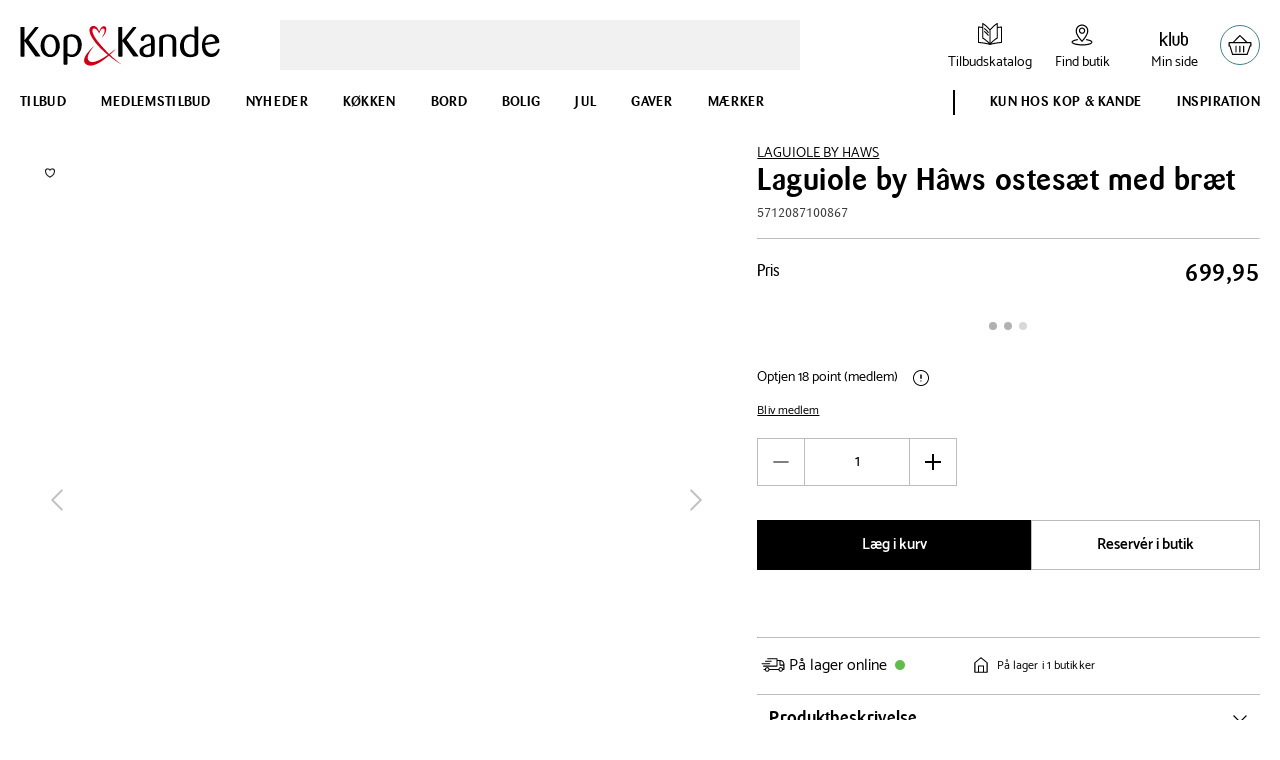

--- FILE ---
content_type: text/css; charset=UTF-8
request_url: https://www.kop-kande.dk/styles-L723PBMK.css
body_size: 17983
content:
@charset "UTF-8";.mapboxgl-map{font:12px/20px Helvetica Neue,Arial,Helvetica,sans-serif;overflow:hidden;position:relative;-webkit-tap-highlight-color:rgb(0 0 0/0)}.mapboxgl-canvas{left:0;position:absolute;top:0}.mapboxgl-map:-webkit-full-screen{height:100%;width:100%}.mapboxgl-canary{background-color:salmon}.mapboxgl-canvas-container.mapboxgl-interactive,.mapboxgl-ctrl-group button.mapboxgl-ctrl-compass{cursor:grab;-webkit-user-select:none;user-select:none}.mapboxgl-canvas-container.mapboxgl-interactive.mapboxgl-track-pointer{cursor:pointer}.mapboxgl-canvas-container.mapboxgl-interactive:active,.mapboxgl-ctrl-group button.mapboxgl-ctrl-compass:active{cursor:grabbing}.mapboxgl-canvas-container.mapboxgl-touch-zoom-rotate,.mapboxgl-canvas-container.mapboxgl-touch-zoom-rotate .mapboxgl-canvas{touch-action:pan-x pan-y}.mapboxgl-canvas-container.mapboxgl-touch-drag-pan,.mapboxgl-canvas-container.mapboxgl-touch-drag-pan .mapboxgl-canvas{touch-action:pinch-zoom}.mapboxgl-canvas-container.mapboxgl-touch-zoom-rotate.mapboxgl-touch-drag-pan,.mapboxgl-canvas-container.mapboxgl-touch-zoom-rotate.mapboxgl-touch-drag-pan .mapboxgl-canvas{touch-action:none}.mapboxgl-ctrl-bottom-left,.mapboxgl-ctrl-bottom-right,.mapboxgl-ctrl-top-left,.mapboxgl-ctrl-top-right{pointer-events:none;position:absolute;z-index:2}.mapboxgl-ctrl-top-left{left:0;top:0}.mapboxgl-ctrl-top-right{right:0;top:0}.mapboxgl-ctrl-bottom-left{bottom:0;left:0}.mapboxgl-ctrl-bottom-right{bottom:0;right:0}.mapboxgl-ctrl{clear:both;pointer-events:auto;transform:translate(0)}.mapboxgl-ctrl-top-left .mapboxgl-ctrl{float:left;margin:10px 0 0 10px}.mapboxgl-ctrl-top-right .mapboxgl-ctrl{float:right;margin:10px 10px 0 0}.mapboxgl-ctrl-bottom-left .mapboxgl-ctrl{float:left;margin:0 0 10px 10px}.mapboxgl-ctrl-bottom-right .mapboxgl-ctrl{float:right;margin:0 10px 10px 0}.mapboxgl-ctrl-group{background:#fff;border-radius:4px}.mapboxgl-ctrl-group:not(:empty){box-shadow:0 0 0 2px #0000001a}@media (-ms-high-contrast:active){.mapboxgl-ctrl-group:not(:empty){box-shadow:0 0 0 2px ButtonText}}.mapboxgl-ctrl-group button{background-color:transparent;border:0;box-sizing:border-box;cursor:pointer;display:block;height:29px;outline:none;overflow:hidden;padding:0;width:29px}.mapboxgl-ctrl-group button+button{border-top:1px solid #ddd}.mapboxgl-ctrl button .mapboxgl-ctrl-icon{background-position:50%;background-repeat:no-repeat;display:block;height:100%;width:100%}@media (-ms-high-contrast:active){.mapboxgl-ctrl-icon{background-color:transparent}.mapboxgl-ctrl-group button+button{border-top:1px solid ButtonText}}.mapboxgl-ctrl-attrib-button:focus,.mapboxgl-ctrl-group button:focus{box-shadow:0 0 2px 2px #0096ff}.mapboxgl-ctrl button:disabled{cursor:not-allowed}.mapboxgl-ctrl button:disabled .mapboxgl-ctrl-icon{opacity:.25}.mapboxgl-ctrl-group button:first-child{border-radius:4px 4px 0 0}.mapboxgl-ctrl-group button:last-child{border-radius:0 0 4px 4px}.mapboxgl-ctrl-group button:only-child{border-radius:inherit}.mapboxgl-ctrl button:not(:disabled):hover{background-color:#0000000d}.mapboxgl-ctrl-group button:focus:focus-visible{box-shadow:0 0 2px 2px #0096ff}.mapboxgl-ctrl-group button:focus:not(:focus-visible){box-shadow:none}.mapboxgl-ctrl button.mapboxgl-ctrl-zoom-out .mapboxgl-ctrl-icon{background-image:url("data:image/svg+xml;charset=utf-8,%3Csvg xmlns='http://www.w3.org/2000/svg' fill='%23333' viewBox='0 0 29 29'%3E%3Cpath d='M10 13c-.75 0-1.5.75-1.5 1.5S9.25 16 10 16h9c.75 0 1.5-.75 1.5-1.5S19.75 13 19 13h-9z'/%3E%3C/svg%3E")}.mapboxgl-ctrl button.mapboxgl-ctrl-zoom-in .mapboxgl-ctrl-icon{background-image:url("data:image/svg+xml;charset=utf-8,%3Csvg xmlns='http://www.w3.org/2000/svg' fill='%23333' viewBox='0 0 29 29'%3E%3Cpath d='M14.5 8.5c-.75 0-1.5.75-1.5 1.5v3h-3c-.75 0-1.5.75-1.5 1.5S9.25 16 10 16h3v3c0 .75.75 1.5 1.5 1.5S16 19.75 16 19v-3h3c.75 0 1.5-.75 1.5-1.5S19.75 13 19 13h-3v-3c0-.75-.75-1.5-1.5-1.5z'/%3E%3C/svg%3E")}@media (-ms-high-contrast:active){.mapboxgl-ctrl button.mapboxgl-ctrl-zoom-out .mapboxgl-ctrl-icon{background-image:url("data:image/svg+xml;charset=utf-8,%3Csvg xmlns='http://www.w3.org/2000/svg' fill='%23fff' viewBox='0 0 29 29'%3E%3Cpath d='M10 13c-.75 0-1.5.75-1.5 1.5S9.25 16 10 16h9c.75 0 1.5-.75 1.5-1.5S19.75 13 19 13h-9z'/%3E%3C/svg%3E")}.mapboxgl-ctrl button.mapboxgl-ctrl-zoom-in .mapboxgl-ctrl-icon{background-image:url("data:image/svg+xml;charset=utf-8,%3Csvg xmlns='http://www.w3.org/2000/svg' fill='%23fff' viewBox='0 0 29 29'%3E%3Cpath d='M14.5 8.5c-.75 0-1.5.75-1.5 1.5v3h-3c-.75 0-1.5.75-1.5 1.5S9.25 16 10 16h3v3c0 .75.75 1.5 1.5 1.5S16 19.75 16 19v-3h3c.75 0 1.5-.75 1.5-1.5S19.75 13 19 13h-3v-3c0-.75-.75-1.5-1.5-1.5z'/%3E%3C/svg%3E")}}@media (-ms-high-contrast:black-on-white){.mapboxgl-ctrl button.mapboxgl-ctrl-zoom-out .mapboxgl-ctrl-icon{background-image:url("data:image/svg+xml;charset=utf-8,%3Csvg xmlns='http://www.w3.org/2000/svg' fill='%23000' viewBox='0 0 29 29'%3E%3Cpath d='M10 13c-.75 0-1.5.75-1.5 1.5S9.25 16 10 16h9c.75 0 1.5-.75 1.5-1.5S19.75 13 19 13h-9z'/%3E%3C/svg%3E")}.mapboxgl-ctrl button.mapboxgl-ctrl-zoom-in .mapboxgl-ctrl-icon{background-image:url("data:image/svg+xml;charset=utf-8,%3Csvg xmlns='http://www.w3.org/2000/svg' fill='%23000' viewBox='0 0 29 29'%3E%3Cpath d='M14.5 8.5c-.75 0-1.5.75-1.5 1.5v3h-3c-.75 0-1.5.75-1.5 1.5S9.25 16 10 16h3v3c0 .75.75 1.5 1.5 1.5S16 19.75 16 19v-3h3c.75 0 1.5-.75 1.5-1.5S19.75 13 19 13h-3v-3c0-.75-.75-1.5-1.5-1.5z'/%3E%3C/svg%3E")}}.mapboxgl-ctrl button.mapboxgl-ctrl-fullscreen .mapboxgl-ctrl-icon{background-image:url("data:image/svg+xml;charset=utf-8,%3Csvg xmlns='http://www.w3.org/2000/svg' fill='%23333' viewBox='0 0 29 29'%3E%3Cpath d='M24 16v5.5c0 1.75-.75 2.5-2.5 2.5H16v-1l3-1.5-4-5.5 1-1 5.5 4 1.5-3h1zM6 16l1.5 3 5.5-4 1 1-4 5.5 3 1.5v1H7.5C5.75 24 5 23.25 5 21.5V16h1zm7-11v1l-3 1.5 4 5.5-1 1-5.5-4L6 13H5V7.5C5 5.75 5.75 5 7.5 5H13zm11 2.5c0-1.75-.75-2.5-2.5-2.5H16v1l3 1.5-4 5.5 1 1 5.5-4 1.5 3h1V7.5z'/%3E%3C/svg%3E")}.mapboxgl-ctrl button.mapboxgl-ctrl-shrink .mapboxgl-ctrl-icon{background-image:url("data:image/svg+xml;charset=utf-8,%3Csvg xmlns='http://www.w3.org/2000/svg' viewBox='0 0 29 29'%3E%3Cpath d='M18.5 16c-1.75 0-2.5.75-2.5 2.5V24h1l1.5-3 5.5 4 1-1-4-5.5 3-1.5v-1h-5.5zM13 18.5c0-1.75-.75-2.5-2.5-2.5H5v1l3 1.5L4 24l1 1 5.5-4 1.5 3h1v-5.5zm3-8c0 1.75.75 2.5 2.5 2.5H24v-1l-3-1.5L25 5l-1-1-5.5 4L17 5h-1v5.5zM10.5 13c1.75 0 2.5-.75 2.5-2.5V5h-1l-1.5 3L5 4 4 5l4 5.5L5 12v1h5.5z'/%3E%3C/svg%3E")}@media (-ms-high-contrast:active){.mapboxgl-ctrl button.mapboxgl-ctrl-fullscreen .mapboxgl-ctrl-icon{background-image:url("data:image/svg+xml;charset=utf-8,%3Csvg xmlns='http://www.w3.org/2000/svg' fill='%23fff' viewBox='0 0 29 29'%3E%3Cpath d='M24 16v5.5c0 1.75-.75 2.5-2.5 2.5H16v-1l3-1.5-4-5.5 1-1 5.5 4 1.5-3h1zM6 16l1.5 3 5.5-4 1 1-4 5.5 3 1.5v1H7.5C5.75 24 5 23.25 5 21.5V16h1zm7-11v1l-3 1.5 4 5.5-1 1-5.5-4L6 13H5V7.5C5 5.75 5.75 5 7.5 5H13zm11 2.5c0-1.75-.75-2.5-2.5-2.5H16v1l3 1.5-4 5.5 1 1 5.5-4 1.5 3h1V7.5z'/%3E%3C/svg%3E")}.mapboxgl-ctrl button.mapboxgl-ctrl-shrink .mapboxgl-ctrl-icon{background-image:url("data:image/svg+xml;charset=utf-8,%3Csvg xmlns='http://www.w3.org/2000/svg' fill='%23fff' viewBox='0 0 29 29'%3E%3Cpath d='M18.5 16c-1.75 0-2.5.75-2.5 2.5V24h1l1.5-3 5.5 4 1-1-4-5.5 3-1.5v-1h-5.5zM13 18.5c0-1.75-.75-2.5-2.5-2.5H5v1l3 1.5L4 24l1 1 5.5-4 1.5 3h1v-5.5zm3-8c0 1.75.75 2.5 2.5 2.5H24v-1l-3-1.5L25 5l-1-1-5.5 4L17 5h-1v5.5zM10.5 13c1.75 0 2.5-.75 2.5-2.5V5h-1l-1.5 3L5 4 4 5l4 5.5L5 12v1h5.5z'/%3E%3C/svg%3E")}}@media (-ms-high-contrast:black-on-white){.mapboxgl-ctrl button.mapboxgl-ctrl-fullscreen .mapboxgl-ctrl-icon{background-image:url("data:image/svg+xml;charset=utf-8,%3Csvg xmlns='http://www.w3.org/2000/svg' fill='%23000' viewBox='0 0 29 29'%3E%3Cpath d='M24 16v5.5c0 1.75-.75 2.5-2.5 2.5H16v-1l3-1.5-4-5.5 1-1 5.5 4 1.5-3h1zM6 16l1.5 3 5.5-4 1 1-4 5.5 3 1.5v1H7.5C5.75 24 5 23.25 5 21.5V16h1zm7-11v1l-3 1.5 4 5.5-1 1-5.5-4L6 13H5V7.5C5 5.75 5.75 5 7.5 5H13zm11 2.5c0-1.75-.75-2.5-2.5-2.5H16v1l3 1.5-4 5.5 1 1 5.5-4 1.5 3h1V7.5z'/%3E%3C/svg%3E")}.mapboxgl-ctrl button.mapboxgl-ctrl-shrink .mapboxgl-ctrl-icon{background-image:url("data:image/svg+xml;charset=utf-8,%3Csvg xmlns='http://www.w3.org/2000/svg' fill='%23000' viewBox='0 0 29 29'%3E%3Cpath d='M18.5 16c-1.75 0-2.5.75-2.5 2.5V24h1l1.5-3 5.5 4 1-1-4-5.5 3-1.5v-1h-5.5zM13 18.5c0-1.75-.75-2.5-2.5-2.5H5v1l3 1.5L4 24l1 1 5.5-4 1.5 3h1v-5.5zm3-8c0 1.75.75 2.5 2.5 2.5H24v-1l-3-1.5L25 5l-1-1-5.5 4L17 5h-1v5.5zM10.5 13c1.75 0 2.5-.75 2.5-2.5V5h-1l-1.5 3L5 4 4 5l4 5.5L5 12v1h5.5z'/%3E%3C/svg%3E")}}.mapboxgl-ctrl button.mapboxgl-ctrl-compass .mapboxgl-ctrl-icon{background-image:url("data:image/svg+xml;charset=utf-8,%3Csvg xmlns='http://www.w3.org/2000/svg' fill='%23333' viewBox='0 0 29 29'%3E%3Cpath d='M10.5 14l4-8 4 8h-8z'/%3E%3Cpath id='south' d='M10.5 16l4 8 4-8h-8z' fill='%23ccc'/%3E%3C/svg%3E")}@media (-ms-high-contrast:active){.mapboxgl-ctrl button.mapboxgl-ctrl-compass .mapboxgl-ctrl-icon{background-image:url("data:image/svg+xml;charset=utf-8,%3Csvg xmlns='http://www.w3.org/2000/svg' fill='%23fff' viewBox='0 0 29 29'%3E%3Cpath d='M10.5 14l4-8 4 8h-8z'/%3E%3Cpath id='south' d='M10.5 16l4 8 4-8h-8z' fill='%23999'/%3E%3C/svg%3E")}}@media (-ms-high-contrast:black-on-white){.mapboxgl-ctrl button.mapboxgl-ctrl-compass .mapboxgl-ctrl-icon{background-image:url("data:image/svg+xml;charset=utf-8,%3Csvg xmlns='http://www.w3.org/2000/svg' fill='%23000' viewBox='0 0 29 29'%3E%3Cpath d='M10.5 14l4-8 4 8h-8z'/%3E%3Cpath id='south' d='M10.5 16l4 8 4-8h-8z' fill='%23ccc'/%3E%3C/svg%3E")}}.mapboxgl-ctrl button.mapboxgl-ctrl-geolocate .mapboxgl-ctrl-icon{background-image:url("data:image/svg+xml;charset=utf-8,%3Csvg viewBox='0 0 20 20' xmlns='http://www.w3.org/2000/svg' fill='%23333'%3E%3Cpath d='M10 4C9 4 9 5 9 5v.1A5 5 0 0 0 5.1 9H5s-1 0-1 1 1 1 1 1h.1A5 5 0 0 0 9 14.9v.1s0 1 1 1 1-1 1-1v-.1a5 5 0 0 0 3.9-3.9h.1s1 0 1-1-1-1-1-1h-.1A5 5 0 0 0 11 5.1V5s0-1-1-1zm0 2.5a3.5 3.5 0 1 1 0 7 3.5 3.5 0 1 1 0-7z'/%3E%3Ccircle id='dot' cx='10' cy='10' r='2'/%3E%3Cpath id='stroke' d='M14 5l1 1-9 9-1-1 9-9z' display='none'/%3E%3C/svg%3E")}.mapboxgl-ctrl button.mapboxgl-ctrl-geolocate:disabled .mapboxgl-ctrl-icon{background-image:url("data:image/svg+xml;charset=utf-8,%3Csvg viewBox='0 0 20 20' xmlns='http://www.w3.org/2000/svg' fill='%23aaa'%3E%3Cpath d='M10 4C9 4 9 5 9 5v.1A5 5 0 0 0 5.1 9H5s-1 0-1 1 1 1 1 1h.1A5 5 0 0 0 9 14.9v.1s0 1 1 1 1-1 1-1v-.1a5 5 0 0 0 3.9-3.9h.1s1 0 1-1-1-1-1-1h-.1A5 5 0 0 0 11 5.1V5s0-1-1-1zm0 2.5a3.5 3.5 0 1 1 0 7 3.5 3.5 0 1 1 0-7z'/%3E%3Ccircle id='dot' cx='10' cy='10' r='2'/%3E%3Cpath id='stroke' d='M14 5l1 1-9 9-1-1 9-9z' fill='%23f00'/%3E%3C/svg%3E")}.mapboxgl-ctrl button.mapboxgl-ctrl-geolocate.mapboxgl-ctrl-geolocate-active .mapboxgl-ctrl-icon{background-image:url("data:image/svg+xml;charset=utf-8,%3Csvg viewBox='0 0 20 20' xmlns='http://www.w3.org/2000/svg' fill='%2333b5e5'%3E%3Cpath d='M10 4C9 4 9 5 9 5v.1A5 5 0 0 0 5.1 9H5s-1 0-1 1 1 1 1 1h.1A5 5 0 0 0 9 14.9v.1s0 1 1 1 1-1 1-1v-.1a5 5 0 0 0 3.9-3.9h.1s1 0 1-1-1-1-1-1h-.1A5 5 0 0 0 11 5.1V5s0-1-1-1zm0 2.5a3.5 3.5 0 1 1 0 7 3.5 3.5 0 1 1 0-7z'/%3E%3Ccircle id='dot' cx='10' cy='10' r='2'/%3E%3Cpath id='stroke' d='M14 5l1 1-9 9-1-1 9-9z' display='none'/%3E%3C/svg%3E")}.mapboxgl-ctrl button.mapboxgl-ctrl-geolocate.mapboxgl-ctrl-geolocate-active-error .mapboxgl-ctrl-icon{background-image:url("data:image/svg+xml;charset=utf-8,%3Csvg viewBox='0 0 20 20' xmlns='http://www.w3.org/2000/svg' fill='%23e58978'%3E%3Cpath d='M10 4C9 4 9 5 9 5v.1A5 5 0 0 0 5.1 9H5s-1 0-1 1 1 1 1 1h.1A5 5 0 0 0 9 14.9v.1s0 1 1 1 1-1 1-1v-.1a5 5 0 0 0 3.9-3.9h.1s1 0 1-1-1-1-1-1h-.1A5 5 0 0 0 11 5.1V5s0-1-1-1zm0 2.5a3.5 3.5 0 1 1 0 7 3.5 3.5 0 1 1 0-7z'/%3E%3Ccircle id='dot' cx='10' cy='10' r='2'/%3E%3Cpath id='stroke' d='M14 5l1 1-9 9-1-1 9-9z' display='none'/%3E%3C/svg%3E")}.mapboxgl-ctrl button.mapboxgl-ctrl-geolocate.mapboxgl-ctrl-geolocate-background .mapboxgl-ctrl-icon{background-image:url("data:image/svg+xml;charset=utf-8,%3Csvg viewBox='0 0 20 20' xmlns='http://www.w3.org/2000/svg' fill='%2333b5e5'%3E%3Cpath d='M10 4C9 4 9 5 9 5v.1A5 5 0 0 0 5.1 9H5s-1 0-1 1 1 1 1 1h.1A5 5 0 0 0 9 14.9v.1s0 1 1 1 1-1 1-1v-.1a5 5 0 0 0 3.9-3.9h.1s1 0 1-1-1-1-1-1h-.1A5 5 0 0 0 11 5.1V5s0-1-1-1zm0 2.5a3.5 3.5 0 1 1 0 7 3.5 3.5 0 1 1 0-7z'/%3E%3Ccircle id='dot' cx='10' cy='10' r='2' display='none'/%3E%3Cpath id='stroke' d='M14 5l1 1-9 9-1-1 9-9z' display='none'/%3E%3C/svg%3E")}.mapboxgl-ctrl button.mapboxgl-ctrl-geolocate.mapboxgl-ctrl-geolocate-background-error .mapboxgl-ctrl-icon{background-image:url("data:image/svg+xml;charset=utf-8,%3Csvg viewBox='0 0 20 20' xmlns='http://www.w3.org/2000/svg' fill='%23e54e33'%3E%3Cpath d='M10 4C9 4 9 5 9 5v.1A5 5 0 0 0 5.1 9H5s-1 0-1 1 1 1 1 1h.1A5 5 0 0 0 9 14.9v.1s0 1 1 1 1-1 1-1v-.1a5 5 0 0 0 3.9-3.9h.1s1 0 1-1-1-1-1-1h-.1A5 5 0 0 0 11 5.1V5s0-1-1-1zm0 2.5a3.5 3.5 0 1 1 0 7 3.5 3.5 0 1 1 0-7z'/%3E%3Ccircle id='dot' cx='10' cy='10' r='2' display='none'/%3E%3Cpath id='stroke' d='M14 5l1 1-9 9-1-1 9-9z' display='none'/%3E%3C/svg%3E")}.mapboxgl-ctrl button.mapboxgl-ctrl-geolocate.mapboxgl-ctrl-geolocate-waiting .mapboxgl-ctrl-icon{animation:mapboxgl-spin 2s linear infinite}@media (-ms-high-contrast:active){.mapboxgl-ctrl button.mapboxgl-ctrl-geolocate .mapboxgl-ctrl-icon{background-image:url("data:image/svg+xml;charset=utf-8,%3Csvg viewBox='0 0 20 20' xmlns='http://www.w3.org/2000/svg' fill='%23fff'%3E%3Cpath d='M10 4C9 4 9 5 9 5v.1A5 5 0 0 0 5.1 9H5s-1 0-1 1 1 1 1 1h.1A5 5 0 0 0 9 14.9v.1s0 1 1 1 1-1 1-1v-.1a5 5 0 0 0 3.9-3.9h.1s1 0 1-1-1-1-1-1h-.1A5 5 0 0 0 11 5.1V5s0-1-1-1zm0 2.5a3.5 3.5 0 1 1 0 7 3.5 3.5 0 1 1 0-7z'/%3E%3Ccircle id='dot' cx='10' cy='10' r='2'/%3E%3Cpath id='stroke' d='M14 5l1 1-9 9-1-1 9-9z' display='none'/%3E%3C/svg%3E")}.mapboxgl-ctrl button.mapboxgl-ctrl-geolocate:disabled .mapboxgl-ctrl-icon{background-image:url("data:image/svg+xml;charset=utf-8,%3Csvg viewBox='0 0 20 20' xmlns='http://www.w3.org/2000/svg' fill='%23999'%3E%3Cpath d='M10 4C9 4 9 5 9 5v.1A5 5 0 0 0 5.1 9H5s-1 0-1 1 1 1 1 1h.1A5 5 0 0 0 9 14.9v.1s0 1 1 1 1-1 1-1v-.1a5 5 0 0 0 3.9-3.9h.1s1 0 1-1-1-1-1-1h-.1A5 5 0 0 0 11 5.1V5s0-1-1-1zm0 2.5a3.5 3.5 0 1 1 0 7 3.5 3.5 0 1 1 0-7z'/%3E%3Ccircle id='dot' cx='10' cy='10' r='2'/%3E%3Cpath id='stroke' d='M14 5l1 1-9 9-1-1 9-9z' fill='%23f00'/%3E%3C/svg%3E")}.mapboxgl-ctrl button.mapboxgl-ctrl-geolocate.mapboxgl-ctrl-geolocate-active .mapboxgl-ctrl-icon{background-image:url("data:image/svg+xml;charset=utf-8,%3Csvg viewBox='0 0 20 20' xmlns='http://www.w3.org/2000/svg' fill='%2333b5e5'%3E%3Cpath d='M10 4C9 4 9 5 9 5v.1A5 5 0 0 0 5.1 9H5s-1 0-1 1 1 1 1 1h.1A5 5 0 0 0 9 14.9v.1s0 1 1 1 1-1 1-1v-.1a5 5 0 0 0 3.9-3.9h.1s1 0 1-1-1-1-1-1h-.1A5 5 0 0 0 11 5.1V5s0-1-1-1zm0 2.5a3.5 3.5 0 1 1 0 7 3.5 3.5 0 1 1 0-7z'/%3E%3Ccircle id='dot' cx='10' cy='10' r='2'/%3E%3Cpath id='stroke' d='M14 5l1 1-9 9-1-1 9-9z' display='none'/%3E%3C/svg%3E")}.mapboxgl-ctrl button.mapboxgl-ctrl-geolocate.mapboxgl-ctrl-geolocate-active-error .mapboxgl-ctrl-icon{background-image:url("data:image/svg+xml;charset=utf-8,%3Csvg viewBox='0 0 20 20' xmlns='http://www.w3.org/2000/svg' fill='%23e58978'%3E%3Cpath d='M10 4C9 4 9 5 9 5v.1A5 5 0 0 0 5.1 9H5s-1 0-1 1 1 1 1 1h.1A5 5 0 0 0 9 14.9v.1s0 1 1 1 1-1 1-1v-.1a5 5 0 0 0 3.9-3.9h.1s1 0 1-1-1-1-1-1h-.1A5 5 0 0 0 11 5.1V5s0-1-1-1zm0 2.5a3.5 3.5 0 1 1 0 7 3.5 3.5 0 1 1 0-7z'/%3E%3Ccircle id='dot' cx='10' cy='10' r='2'/%3E%3Cpath id='stroke' d='M14 5l1 1-9 9-1-1 9-9z' display='none'/%3E%3C/svg%3E")}.mapboxgl-ctrl button.mapboxgl-ctrl-geolocate.mapboxgl-ctrl-geolocate-background .mapboxgl-ctrl-icon{background-image:url("data:image/svg+xml;charset=utf-8,%3Csvg viewBox='0 0 20 20' xmlns='http://www.w3.org/2000/svg' fill='%2333b5e5'%3E%3Cpath d='M10 4C9 4 9 5 9 5v.1A5 5 0 0 0 5.1 9H5s-1 0-1 1 1 1 1 1h.1A5 5 0 0 0 9 14.9v.1s0 1 1 1 1-1 1-1v-.1a5 5 0 0 0 3.9-3.9h.1s1 0 1-1-1-1-1-1h-.1A5 5 0 0 0 11 5.1V5s0-1-1-1zm0 2.5a3.5 3.5 0 1 1 0 7 3.5 3.5 0 1 1 0-7z'/%3E%3Ccircle id='dot' cx='10' cy='10' r='2' display='none'/%3E%3Cpath id='stroke' d='M14 5l1 1-9 9-1-1 9-9z' display='none'/%3E%3C/svg%3E")}.mapboxgl-ctrl button.mapboxgl-ctrl-geolocate.mapboxgl-ctrl-geolocate-background-error .mapboxgl-ctrl-icon{background-image:url("data:image/svg+xml;charset=utf-8,%3Csvg viewBox='0 0 20 20' xmlns='http://www.w3.org/2000/svg' fill='%23e54e33'%3E%3Cpath d='M10 4C9 4 9 5 9 5v.1A5 5 0 0 0 5.1 9H5s-1 0-1 1 1 1 1 1h.1A5 5 0 0 0 9 14.9v.1s0 1 1 1 1-1 1-1v-.1a5 5 0 0 0 3.9-3.9h.1s1 0 1-1-1-1-1-1h-.1A5 5 0 0 0 11 5.1V5s0-1-1-1zm0 2.5a3.5 3.5 0 1 1 0 7 3.5 3.5 0 1 1 0-7z'/%3E%3Ccircle id='dot' cx='10' cy='10' r='2' display='none'/%3E%3Cpath id='stroke' d='M14 5l1 1-9 9-1-1 9-9z' display='none'/%3E%3C/svg%3E")}}@media (-ms-high-contrast:black-on-white){.mapboxgl-ctrl button.mapboxgl-ctrl-geolocate .mapboxgl-ctrl-icon{background-image:url("data:image/svg+xml;charset=utf-8,%3Csvg viewBox='0 0 20 20' xmlns='http://www.w3.org/2000/svg' fill='%23000'%3E%3Cpath d='M10 4C9 4 9 5 9 5v.1A5 5 0 0 0 5.1 9H5s-1 0-1 1 1 1 1 1h.1A5 5 0 0 0 9 14.9v.1s0 1 1 1 1-1 1-1v-.1a5 5 0 0 0 3.9-3.9h.1s1 0 1-1-1-1-1-1h-.1A5 5 0 0 0 11 5.1V5s0-1-1-1zm0 2.5a3.5 3.5 0 1 1 0 7 3.5 3.5 0 1 1 0-7z'/%3E%3Ccircle id='dot' cx='10' cy='10' r='2'/%3E%3Cpath id='stroke' d='M14 5l1 1-9 9-1-1 9-9z' display='none'/%3E%3C/svg%3E")}.mapboxgl-ctrl button.mapboxgl-ctrl-geolocate:disabled .mapboxgl-ctrl-icon{background-image:url("data:image/svg+xml;charset=utf-8,%3Csvg viewBox='0 0 20 20' xmlns='http://www.w3.org/2000/svg' fill='%23666'%3E%3Cpath d='M10 4C9 4 9 5 9 5v.1A5 5 0 0 0 5.1 9H5s-1 0-1 1 1 1 1 1h.1A5 5 0 0 0 9 14.9v.1s0 1 1 1 1-1 1-1v-.1a5 5 0 0 0 3.9-3.9h.1s1 0 1-1-1-1-1-1h-.1A5 5 0 0 0 11 5.1V5s0-1-1-1zm0 2.5a3.5 3.5 0 1 1 0 7 3.5 3.5 0 1 1 0-7z'/%3E%3Ccircle id='dot' cx='10' cy='10' r='2'/%3E%3Cpath id='stroke' d='M14 5l1 1-9 9-1-1 9-9z' fill='%23f00'/%3E%3C/svg%3E")}}@keyframes mapboxgl-spin{0%{transform:rotate(0)}to{transform:rotate(1turn)}}a.mapboxgl-ctrl-logo{background-image:url("data:image/svg+xml;charset=utf-8,%3Csvg xmlns='http://www.w3.org/2000/svg' xmlns:xlink='http://www.w3.org/1999/xlink' fill-rule='evenodd' viewBox='0 0 88 23'%3E%3Cdefs%3E%3Cpath id='logo' d='M11.5 2.25c5.105 0 9.25 4.145 9.25 9.25s-4.145 9.25-9.25 9.25-9.25-4.145-9.25-9.25 4.145-9.25 9.25-9.25zM6.997 15.983c-.051-.338-.828-5.802 2.233-8.873a4.395 4.395 0 013.13-1.28c1.27 0 2.49.51 3.39 1.42.91.9 1.42 2.12 1.42 3.39 0 1.18-.449 2.301-1.28 3.13C12.72 16.93 7 16 7 16l-.003-.017zM15.3 10.5l-2 .8-.8 2-.8-2-2-.8 2-.8.8-2 .8 2 2 .8z'/%3E%3Cpath id='text' d='M50.63 8c.13 0 .23.1.23.23V9c.7-.76 1.7-1.18 2.73-1.18 2.17 0 3.95 1.85 3.95 4.17s-1.77 4.19-3.94 4.19c-1.04 0-2.03-.43-2.74-1.18v3.77c0 .13-.1.23-.23.23h-1.4c-.13 0-.23-.1-.23-.23V8.23c0-.12.1-.23.23-.23h1.4zm-3.86.01c.01 0 .01 0 .01-.01.13 0 .22.1.22.22v7.55c0 .12-.1.23-.23.23h-1.4c-.13 0-.23-.1-.23-.23V15c-.7.76-1.69 1.19-2.73 1.19-2.17 0-3.94-1.87-3.94-4.19 0-2.32 1.77-4.19 3.94-4.19 1.03 0 2.02.43 2.73 1.18v-.75c0-.12.1-.23.23-.23h1.4zm26.375-.19a4.24 4.24 0 00-4.16 3.29c-.13.59-.13 1.19 0 1.77a4.233 4.233 0 004.17 3.3c2.35 0 4.26-1.87 4.26-4.19 0-2.32-1.9-4.17-4.27-4.17zM60.63 5c.13 0 .23.1.23.23v3.76c.7-.76 1.7-1.18 2.73-1.18 1.88 0 3.45 1.4 3.84 3.28.13.59.13 1.2 0 1.8-.39 1.88-1.96 3.29-3.84 3.29-1.03 0-2.02-.43-2.73-1.18v.77c0 .12-.1.23-.23.23h-1.4c-.13 0-.23-.1-.23-.23V5.23c0-.12.1-.23.23-.23h1.4zm-34 11h-1.4c-.13 0-.23-.11-.23-.23V8.22c.01-.13.1-.22.23-.22h1.4c.13 0 .22.11.23.22v.68c.5-.68 1.3-1.09 2.16-1.1h.03c1.09 0 2.09.6 2.6 1.55.45-.95 1.4-1.55 2.44-1.56 1.62 0 2.93 1.25 2.9 2.78l.03 5.2c0 .13-.1.23-.23.23h-1.41c-.13 0-.23-.11-.23-.23v-4.59c0-.98-.74-1.71-1.62-1.71-.8 0-1.46.7-1.59 1.62l.01 4.68c0 .13-.11.23-.23.23h-1.41c-.13 0-.23-.11-.23-.23v-4.59c0-.98-.74-1.71-1.62-1.71-.85 0-1.54.79-1.6 1.8v4.5c0 .13-.1.23-.23.23zm53.615 0h-1.61c-.04 0-.08-.01-.12-.03-.09-.06-.13-.19-.06-.28l2.43-3.71-2.39-3.65a.213.213 0 01-.03-.12c0-.12.09-.21.21-.21h1.61c.13 0 .24.06.3.17l1.41 2.37 1.4-2.37a.34.34 0 01.3-.17h1.6c.04 0 .08.01.12.03.09.06.13.19.06.28l-2.37 3.65 2.43 3.7c0 .05.01.09.01.13 0 .12-.09.21-.21.21h-1.61c-.13 0-.24-.06-.3-.17l-1.44-2.42-1.44 2.42a.34.34 0 01-.3.17zm-7.12-1.49c-1.33 0-2.42-1.12-2.42-2.51 0-1.39 1.08-2.52 2.42-2.52 1.33 0 2.42 1.12 2.42 2.51 0 1.39-1.08 2.51-2.42 2.52zm-19.865 0c-1.32 0-2.39-1.11-2.42-2.48v-.07c.02-1.38 1.09-2.49 2.4-2.49 1.32 0 2.41 1.12 2.41 2.51 0 1.39-1.07 2.52-2.39 2.53zm-8.11-2.48c-.01 1.37-1.09 2.47-2.41 2.47s-2.42-1.12-2.42-2.51c0-1.39 1.08-2.52 2.4-2.52 1.33 0 2.39 1.11 2.41 2.48l.02.08zm18.12 2.47c-1.32 0-2.39-1.11-2.41-2.48v-.06c.02-1.38 1.09-2.48 2.41-2.48s2.42 1.12 2.42 2.51c0 1.39-1.09 2.51-2.42 2.51z'/%3E%3C/defs%3E%3Cmask id='clip'%3E%3Crect x='0' y='0' width='100%25' height='100%25' fill='white'/%3E%3Cuse xlink:href='%23logo'/%3E%3Cuse xlink:href='%23text'/%3E%3C/mask%3E%3Cg id='outline' opacity='0.3' stroke='%23000' stroke-width='3'%3E%3Ccircle mask='url(%23clip)' cx='11.5' cy='11.5' r='9.25'/%3E%3Cuse xlink:href='%23text' mask='url(%23clip)'/%3E%3C/g%3E%3Cg id='fill' opacity='0.9' fill='%23fff'%3E%3Cuse xlink:href='%23logo'/%3E%3Cuse xlink:href='%23text'/%3E%3C/g%3E%3C/svg%3E");background-repeat:no-repeat;cursor:pointer;display:block;height:23px;margin:0 0 -4px -4px;overflow:hidden;width:88px}a.mapboxgl-ctrl-logo.mapboxgl-compact{width:23px}@media (-ms-high-contrast:active){a.mapboxgl-ctrl-logo{background-color:transparent;background-image:url("data:image/svg+xml;charset=utf-8,%3Csvg xmlns='http://www.w3.org/2000/svg' xmlns:xlink='http://www.w3.org/1999/xlink' fill-rule='evenodd' viewBox='0 0 88 23'%3E%3Cdefs%3E%3Cpath id='logo' d='M11.5 2.25c5.105 0 9.25 4.145 9.25 9.25s-4.145 9.25-9.25 9.25-9.25-4.145-9.25-9.25 4.145-9.25 9.25-9.25zM6.997 15.983c-.051-.338-.828-5.802 2.233-8.873a4.395 4.395 0 013.13-1.28c1.27 0 2.49.51 3.39 1.42.91.9 1.42 2.12 1.42 3.39 0 1.18-.449 2.301-1.28 3.13C12.72 16.93 7 16 7 16l-.003-.017zM15.3 10.5l-2 .8-.8 2-.8-2-2-.8 2-.8.8-2 .8 2 2 .8z'/%3E%3Cpath id='text' d='M50.63 8c.13 0 .23.1.23.23V9c.7-.76 1.7-1.18 2.73-1.18 2.17 0 3.95 1.85 3.95 4.17s-1.77 4.19-3.94 4.19c-1.04 0-2.03-.43-2.74-1.18v3.77c0 .13-.1.23-.23.23h-1.4c-.13 0-.23-.1-.23-.23V8.23c0-.12.1-.23.23-.23h1.4zm-3.86.01c.01 0 .01 0 .01-.01.13 0 .22.1.22.22v7.55c0 .12-.1.23-.23.23h-1.4c-.13 0-.23-.1-.23-.23V15c-.7.76-1.69 1.19-2.73 1.19-2.17 0-3.94-1.87-3.94-4.19 0-2.32 1.77-4.19 3.94-4.19 1.03 0 2.02.43 2.73 1.18v-.75c0-.12.1-.23.23-.23h1.4zm26.375-.19a4.24 4.24 0 00-4.16 3.29c-.13.59-.13 1.19 0 1.77a4.233 4.233 0 004.17 3.3c2.35 0 4.26-1.87 4.26-4.19 0-2.32-1.9-4.17-4.27-4.17zM60.63 5c.13 0 .23.1.23.23v3.76c.7-.76 1.7-1.18 2.73-1.18 1.88 0 3.45 1.4 3.84 3.28.13.59.13 1.2 0 1.8-.39 1.88-1.96 3.29-3.84 3.29-1.03 0-2.02-.43-2.73-1.18v.77c0 .12-.1.23-.23.23h-1.4c-.13 0-.23-.1-.23-.23V5.23c0-.12.1-.23.23-.23h1.4zm-34 11h-1.4c-.13 0-.23-.11-.23-.23V8.22c.01-.13.1-.22.23-.22h1.4c.13 0 .22.11.23.22v.68c.5-.68 1.3-1.09 2.16-1.1h.03c1.09 0 2.09.6 2.6 1.55.45-.95 1.4-1.55 2.44-1.56 1.62 0 2.93 1.25 2.9 2.78l.03 5.2c0 .13-.1.23-.23.23h-1.41c-.13 0-.23-.11-.23-.23v-4.59c0-.98-.74-1.71-1.62-1.71-.8 0-1.46.7-1.59 1.62l.01 4.68c0 .13-.11.23-.23.23h-1.41c-.13 0-.23-.11-.23-.23v-4.59c0-.98-.74-1.71-1.62-1.71-.85 0-1.54.79-1.6 1.8v4.5c0 .13-.1.23-.23.23zm53.615 0h-1.61c-.04 0-.08-.01-.12-.03-.09-.06-.13-.19-.06-.28l2.43-3.71-2.39-3.65a.213.213 0 01-.03-.12c0-.12.09-.21.21-.21h1.61c.13 0 .24.06.3.17l1.41 2.37 1.4-2.37a.34.34 0 01.3-.17h1.6c.04 0 .08.01.12.03.09.06.13.19.06.28l-2.37 3.65 2.43 3.7c0 .05.01.09.01.13 0 .12-.09.21-.21.21h-1.61c-.13 0-.24-.06-.3-.17l-1.44-2.42-1.44 2.42a.34.34 0 01-.3.17zm-7.12-1.49c-1.33 0-2.42-1.12-2.42-2.51 0-1.39 1.08-2.52 2.42-2.52 1.33 0 2.42 1.12 2.42 2.51 0 1.39-1.08 2.51-2.42 2.52zm-19.865 0c-1.32 0-2.39-1.11-2.42-2.48v-.07c.02-1.38 1.09-2.49 2.4-2.49 1.32 0 2.41 1.12 2.41 2.51 0 1.39-1.07 2.52-2.39 2.53zm-8.11-2.48c-.01 1.37-1.09 2.47-2.41 2.47s-2.42-1.12-2.42-2.51c0-1.39 1.08-2.52 2.4-2.52 1.33 0 2.39 1.11 2.41 2.48l.02.08zm18.12 2.47c-1.32 0-2.39-1.11-2.41-2.48v-.06c.02-1.38 1.09-2.48 2.41-2.48s2.42 1.12 2.42 2.51c0 1.39-1.09 2.51-2.42 2.51z'/%3E%3C/defs%3E%3Cmask id='clip'%3E%3Crect x='0' y='0' width='100%25' height='100%25' fill='white'/%3E%3Cuse xlink:href='%23logo'/%3E%3Cuse xlink:href='%23text'/%3E%3C/mask%3E%3Cg id='outline' opacity='1' stroke='%23000' stroke-width='3'%3E%3Ccircle mask='url(%23clip)' cx='11.5' cy='11.5' r='9.25'/%3E%3Cuse xlink:href='%23text' mask='url(%23clip)'/%3E%3C/g%3E%3Cg id='fill' opacity='1' fill='%23fff'%3E%3Cuse xlink:href='%23logo'/%3E%3Cuse xlink:href='%23text'/%3E%3C/g%3E%3C/svg%3E")}}@media (-ms-high-contrast:black-on-white){a.mapboxgl-ctrl-logo{background-image:url("data:image/svg+xml;charset=utf-8,%3Csvg xmlns='http://www.w3.org/2000/svg' xmlns:xlink='http://www.w3.org/1999/xlink' fill-rule='evenodd' viewBox='0 0 88 23'%3E%3Cdefs%3E%3Cpath id='logo' d='M11.5 2.25c5.105 0 9.25 4.145 9.25 9.25s-4.145 9.25-9.25 9.25-9.25-4.145-9.25-9.25 4.145-9.25 9.25-9.25zM6.997 15.983c-.051-.338-.828-5.802 2.233-8.873a4.395 4.395 0 013.13-1.28c1.27 0 2.49.51 3.39 1.42.91.9 1.42 2.12 1.42 3.39 0 1.18-.449 2.301-1.28 3.13C12.72 16.93 7 16 7 16l-.003-.017zM15.3 10.5l-2 .8-.8 2-.8-2-2-.8 2-.8.8-2 .8 2 2 .8z'/%3E%3Cpath id='text' d='M50.63 8c.13 0 .23.1.23.23V9c.7-.76 1.7-1.18 2.73-1.18 2.17 0 3.95 1.85 3.95 4.17s-1.77 4.19-3.94 4.19c-1.04 0-2.03-.43-2.74-1.18v3.77c0 .13-.1.23-.23.23h-1.4c-.13 0-.23-.1-.23-.23V8.23c0-.12.1-.23.23-.23h1.4zm-3.86.01c.01 0 .01 0 .01-.01.13 0 .22.1.22.22v7.55c0 .12-.1.23-.23.23h-1.4c-.13 0-.23-.1-.23-.23V15c-.7.76-1.69 1.19-2.73 1.19-2.17 0-3.94-1.87-3.94-4.19 0-2.32 1.77-4.19 3.94-4.19 1.03 0 2.02.43 2.73 1.18v-.75c0-.12.1-.23.23-.23h1.4zm26.375-.19a4.24 4.24 0 00-4.16 3.29c-.13.59-.13 1.19 0 1.77a4.233 4.233 0 004.17 3.3c2.35 0 4.26-1.87 4.26-4.19 0-2.32-1.9-4.17-4.27-4.17zM60.63 5c.13 0 .23.1.23.23v3.76c.7-.76 1.7-1.18 2.73-1.18 1.88 0 3.45 1.4 3.84 3.28.13.59.13 1.2 0 1.8-.39 1.88-1.96 3.29-3.84 3.29-1.03 0-2.02-.43-2.73-1.18v.77c0 .12-.1.23-.23.23h-1.4c-.13 0-.23-.1-.23-.23V5.23c0-.12.1-.23.23-.23h1.4zm-34 11h-1.4c-.13 0-.23-.11-.23-.23V8.22c.01-.13.1-.22.23-.22h1.4c.13 0 .22.11.23.22v.68c.5-.68 1.3-1.09 2.16-1.1h.03c1.09 0 2.09.6 2.6 1.55.45-.95 1.4-1.55 2.44-1.56 1.62 0 2.93 1.25 2.9 2.78l.03 5.2c0 .13-.1.23-.23.23h-1.41c-.13 0-.23-.11-.23-.23v-4.59c0-.98-.74-1.71-1.62-1.71-.8 0-1.46.7-1.59 1.62l.01 4.68c0 .13-.11.23-.23.23h-1.41c-.13 0-.23-.11-.23-.23v-4.59c0-.98-.74-1.71-1.62-1.71-.85 0-1.54.79-1.6 1.8v4.5c0 .13-.1.23-.23.23zm53.615 0h-1.61c-.04 0-.08-.01-.12-.03-.09-.06-.13-.19-.06-.28l2.43-3.71-2.39-3.65a.213.213 0 01-.03-.12c0-.12.09-.21.21-.21h1.61c.13 0 .24.06.3.17l1.41 2.37 1.4-2.37a.34.34 0 01.3-.17h1.6c.04 0 .08.01.12.03.09.06.13.19.06.28l-2.37 3.65 2.43 3.7c0 .05.01.09.01.13 0 .12-.09.21-.21.21h-1.61c-.13 0-.24-.06-.3-.17l-1.44-2.42-1.44 2.42a.34.34 0 01-.3.17zm-7.12-1.49c-1.33 0-2.42-1.12-2.42-2.51 0-1.39 1.08-2.52 2.42-2.52 1.33 0 2.42 1.12 2.42 2.51 0 1.39-1.08 2.51-2.42 2.52zm-19.865 0c-1.32 0-2.39-1.11-2.42-2.48v-.07c.02-1.38 1.09-2.49 2.4-2.49 1.32 0 2.41 1.12 2.41 2.51 0 1.39-1.07 2.52-2.39 2.53zm-8.11-2.48c-.01 1.37-1.09 2.47-2.41 2.47s-2.42-1.12-2.42-2.51c0-1.39 1.08-2.52 2.4-2.52 1.33 0 2.39 1.11 2.41 2.48l.02.08zm18.12 2.47c-1.32 0-2.39-1.11-2.41-2.48v-.06c.02-1.38 1.09-2.48 2.41-2.48s2.42 1.12 2.42 2.51c0 1.39-1.09 2.51-2.42 2.51z'/%3E%3C/defs%3E%3Cmask id='clip'%3E%3Crect x='0' y='0' width='100%25' height='100%25' fill='white'/%3E%3Cuse xlink:href='%23logo'/%3E%3Cuse xlink:href='%23text'/%3E%3C/mask%3E%3Cg id='outline' opacity='1' stroke='%23fff' stroke-width='3' fill='%23fff'%3E%3Ccircle mask='url(%23clip)' cx='11.5' cy='11.5' r='9.25'/%3E%3Cuse xlink:href='%23text' mask='url(%23clip)'/%3E%3C/g%3E%3Cg id='fill' opacity='1' fill='%23000'%3E%3Cuse xlink:href='%23logo'/%3E%3Cuse xlink:href='%23text'/%3E%3C/g%3E%3C/svg%3E")}}.mapboxgl-ctrl.mapboxgl-ctrl-attrib{background-color:#ffffff80;margin:0;padding:0 5px}@media screen{.mapboxgl-ctrl-attrib.mapboxgl-compact{background-color:#fff;border-radius:12px;box-sizing:content-box;margin:10px;min-height:20px;padding:2px 24px 2px 0;position:relative}.mapboxgl-ctrl-attrib.mapboxgl-compact-show{padding:2px 28px 2px 8px;visibility:visible}.mapboxgl-ctrl-bottom-left>.mapboxgl-ctrl-attrib.mapboxgl-compact-show,.mapboxgl-ctrl-top-left>.mapboxgl-ctrl-attrib.mapboxgl-compact-show{border-radius:12px;padding:2px 8px 2px 28px}.mapboxgl-ctrl-attrib.mapboxgl-compact .mapboxgl-ctrl-attrib-inner{display:none}.mapboxgl-ctrl-attrib-button{background-color:#ffffff80;background-image:url("data:image/svg+xml;charset=utf-8,%3Csvg viewBox='0 0 20 20' xmlns='http://www.w3.org/2000/svg' fill-rule='evenodd'%3E%3Cpath d='M4 10a6 6 0 1 0 12 0 6 6 0 1 0-12 0m5-3a1 1 0 1 0 2 0 1 1 0 1 0-2 0m0 3a1 1 0 1 1 2 0v3a1 1 0 1 1-2 0'/%3E%3C/svg%3E");border:0;border-radius:12px;box-sizing:border-box;cursor:pointer;display:none;height:24px;outline:none;position:absolute;right:0;top:0;width:24px}.mapboxgl-ctrl-bottom-left .mapboxgl-ctrl-attrib-button,.mapboxgl-ctrl-top-left .mapboxgl-ctrl-attrib-button{left:0}.mapboxgl-ctrl-attrib.mapboxgl-compact .mapboxgl-ctrl-attrib-button,.mapboxgl-ctrl-attrib.mapboxgl-compact-show .mapboxgl-ctrl-attrib-inner{display:block}.mapboxgl-ctrl-attrib.mapboxgl-compact-show .mapboxgl-ctrl-attrib-button{background-color:#0000000d}.mapboxgl-ctrl-bottom-right>.mapboxgl-ctrl-attrib.mapboxgl-compact:after{bottom:0;right:0}.mapboxgl-ctrl-top-right>.mapboxgl-ctrl-attrib.mapboxgl-compact:after{right:0;top:0}.mapboxgl-ctrl-top-left>.mapboxgl-ctrl-attrib.mapboxgl-compact:after{left:0;top:0}.mapboxgl-ctrl-bottom-left>.mapboxgl-ctrl-attrib.mapboxgl-compact:after{bottom:0;left:0}}@media screen and (-ms-high-contrast:active){.mapboxgl-ctrl-attrib.mapboxgl-compact:after{background-image:url("data:image/svg+xml;charset=utf-8,%3Csvg viewBox='0 0 20 20' xmlns='http://www.w3.org/2000/svg' fill-rule='evenodd' fill='%23fff'%3E%3Cpath d='M4 10a6 6 0 1 0 12 0 6 6 0 1 0-12 0m5-3a1 1 0 1 0 2 0 1 1 0 1 0-2 0m0 3a1 1 0 1 1 2 0v3a1 1 0 1 1-2 0'/%3E%3C/svg%3E")}}@media screen and (-ms-high-contrast:black-on-white){.mapboxgl-ctrl-attrib.mapboxgl-compact:after{background-image:url("data:image/svg+xml;charset=utf-8,%3Csvg viewBox='0 0 20 20' xmlns='http://www.w3.org/2000/svg' fill-rule='evenodd'%3E%3Cpath d='M4 10a6 6 0 1 0 12 0 6 6 0 1 0-12 0m5-3a1 1 0 1 0 2 0 1 1 0 1 0-2 0m0 3a1 1 0 1 1 2 0v3a1 1 0 1 1-2 0'/%3E%3C/svg%3E")}}.mapboxgl-ctrl-attrib a{color:#000000bf;text-decoration:none}.mapboxgl-ctrl-attrib a:hover{color:inherit;text-decoration:underline}.mapboxgl-ctrl-attrib .mapbox-improve-map{font-weight:700;margin-left:2px}.mapboxgl-attrib-empty{display:none}.mapboxgl-ctrl-scale{background-color:#ffffffbf;border:2px solid #333;border-top:#333;box-sizing:border-box;color:#333;font-size:10px;padding:0 5px;white-space:nowrap}.mapboxgl-popup{display:flex;left:0;pointer-events:none;position:absolute;top:0;will-change:transform}.mapboxgl-popup-anchor-top,.mapboxgl-popup-anchor-top-left,.mapboxgl-popup-anchor-top-right{flex-direction:column}.mapboxgl-popup-anchor-bottom,.mapboxgl-popup-anchor-bottom-left,.mapboxgl-popup-anchor-bottom-right{flex-direction:column-reverse}.mapboxgl-popup-anchor-left{flex-direction:row}.mapboxgl-popup-anchor-right{flex-direction:row-reverse}.mapboxgl-popup-tip{border:10px solid transparent;height:0;width:0;z-index:1}.mapboxgl-popup-anchor-top .mapboxgl-popup-tip{align-self:center;border-bottom-color:#fff;border-top:none}.mapboxgl-popup-anchor-top-left .mapboxgl-popup-tip{align-self:flex-start;border-bottom-color:#fff;border-left:none;border-top:none}.mapboxgl-popup-anchor-top-right .mapboxgl-popup-tip{align-self:flex-end;border-bottom-color:#fff;border-right:none;border-top:none}.mapboxgl-popup-anchor-bottom .mapboxgl-popup-tip{align-self:center;border-bottom:none;border-top-color:#fff}.mapboxgl-popup-anchor-bottom-left .mapboxgl-popup-tip{align-self:flex-start;border-bottom:none;border-left:none;border-top-color:#fff}.mapboxgl-popup-anchor-bottom-right .mapboxgl-popup-tip{align-self:flex-end;border-bottom:none;border-right:none;border-top-color:#fff}.mapboxgl-popup-anchor-left .mapboxgl-popup-tip{align-self:center;border-left:none;border-right-color:#fff}.mapboxgl-popup-anchor-right .mapboxgl-popup-tip{align-self:center;border-left-color:#fff;border-right:none}.mapboxgl-popup-close-button{background-color:transparent;border:0;border-radius:0 3px 0 0;cursor:pointer;position:absolute;right:0;top:0}.mapboxgl-popup-close-button:hover{background-color:#0000000d}.mapboxgl-popup-content{background:#fff;border-radius:3px;box-shadow:0 1px 2px #0000001a;padding:10px 10px 15px;pointer-events:auto;position:relative}.mapboxgl-popup-anchor-top-left .mapboxgl-popup-content{border-top-left-radius:0}.mapboxgl-popup-anchor-top-right .mapboxgl-popup-content{border-top-right-radius:0}.mapboxgl-popup-anchor-bottom-left .mapboxgl-popup-content{border-bottom-left-radius:0}.mapboxgl-popup-anchor-bottom-right .mapboxgl-popup-content{border-bottom-right-radius:0}.mapboxgl-popup-track-pointer{display:none}.mapboxgl-popup-track-pointer *{pointer-events:none;-webkit-user-select:none;user-select:none}.mapboxgl-map:hover .mapboxgl-popup-track-pointer{display:flex}.mapboxgl-map:active .mapboxgl-popup-track-pointer{display:none}.mapboxgl-marker{left:0;opacity:1;position:absolute;top:0;transition:opacity .2s;will-change:transform}.mapboxgl-user-location-dot,.mapboxgl-user-location-dot:before{background-color:#1da1f2;border-radius:50%;height:15px;width:15px}.mapboxgl-user-location-dot:before{animation:mapboxgl-user-location-dot-pulse 2s infinite;content:"";position:absolute}.mapboxgl-user-location-dot:after{border:2px solid #fff;border-radius:50%;box-shadow:0 0 3px #00000059;box-sizing:border-box;content:"";height:19px;left:-2px;position:absolute;top:-2px;width:19px}.mapboxgl-user-location-show-heading .mapboxgl-user-location-heading{height:0;width:0}.mapboxgl-user-location-show-heading .mapboxgl-user-location-heading:after,.mapboxgl-user-location-show-heading .mapboxgl-user-location-heading:before{border-bottom:7.5px solid #4aa1eb;content:"";position:absolute}.mapboxgl-user-location-show-heading .mapboxgl-user-location-heading:before{border-left:7.5px solid transparent;transform:translateY(-28px) skewY(-20deg)}.mapboxgl-user-location-show-heading .mapboxgl-user-location-heading:after{border-right:7.5px solid transparent;transform:translate(7.5px,-28px) skewY(20deg)}@keyframes mapboxgl-user-location-dot-pulse{0%{opacity:1;transform:scale(1)}70%{opacity:0;transform:scale(3)}to{opacity:0;transform:scale(1)}}.mapboxgl-user-location-dot-stale{background-color:#aaa}.mapboxgl-user-location-dot-stale:after{display:none}.mapboxgl-user-location-accuracy-circle{background-color:#1da1f233;border-radius:100%;height:1px;width:1px}.mapboxgl-crosshair,.mapboxgl-crosshair .mapboxgl-interactive,.mapboxgl-crosshair .mapboxgl-interactive:active{cursor:crosshair}.mapboxgl-boxzoom{background:#fff;border:2px dotted #202020;height:0;left:0;opacity:.5;position:absolute;top:0;width:0}@media print{.mapbox-improve-map{display:none}}.mapboxgl-scroll-zoom-blocker,.mapboxgl-touch-pan-blocker{align-items:center;background:#000000b3;color:#fff;display:flex;font-family:-apple-system,BlinkMacSystemFont,Segoe UI,Helvetica,Arial,sans-serif;height:100%;justify-content:center;left:0;opacity:0;pointer-events:none;position:absolute;text-align:center;top:0;transition:opacity .75s ease-in-out;transition-delay:1s;width:100%}.mapboxgl-scroll-zoom-blocker-show,.mapboxgl-touch-pan-blocker-show{opacity:1;transition:opacity .1s ease-in-out}.mapboxgl-canvas-container.mapboxgl-touch-pan-blocker-override.mapboxgl-scrollable-page,.mapboxgl-canvas-container.mapboxgl-touch-pan-blocker-override.mapboxgl-scrollable-page .mapboxgl-canvas{touch-action:pan-x pan-y}:root{--btn-focus: var(--color-signal-focus-1);--btn-disabled-text: var(--color-text-disabled);--btn-disabled-stroke: var(--color-stroke-disabled);--btn-disabled-surface: var(--color-surface-disabled);--btn-transparent: transparent;--primary-bg-light: var(--color-surface-brand-secondary);--primary-bg-hover-light: var(--color-surface-brand-secondary-2);--primary-bg-pressed-light: var(--color-surface-brand-secondary-2);--primary-text-light: var(--color-text-inverse);--primary-border-hover-light: var(--color-stroke-brand-secondary);--primary-bg-dark: var(--color-surface-subtle-2);--primary-bg-hover-dark: var(--color-surface-subtle-1);--primary-bg-pressed-dark: var(--color-surface-subtle-2);--primary-text-dark: var(--color-text-default);--primary-border-hover-dark: var(--color-stroke-inverse);--secondary-bg-light: var(--color-transparent-dark-1);--secondary-bg-hover-light: var(--color-transparent-dark-5);--secondary-bg-pressed-light: var(--color-transparent-dark-10);--secondary-text-light: var(--color-text-default);--secondary-border-light: var(--color-stroke-subtle-1);--secondary-border-hover-light: var(--color-stroke-default);--secondary-bg-dark: var(--color-transparent-light-1);--secondary-bg-hover-dark: var(--color-transparent-light-5);--secondary-bg-pressed-dark: var(--color-transparent-light-10);--secondary-text-dark: var(--color-text-inverse);--secondary-border-dark: var(--color-stroke-subtle-1);--secondary-border-hover-dark: var(--color-stroke-inverse);--tertiary-bg-light: var(--color-transparent-dark-5);--tertiary-bg-hover-light: var(--color-transparent-dark-10);--tertiary-bg-pressed-light: var(--color-transparent-dark-20);--tertiary-text-light: var(--color-text-default);--tertiary-bg-hover-dark: var(--color-transparent-dark-10);--tertiary-bg-pressed-dark: var(--color-transparent-dark-20);--tertiary-text-dark: var(--color-text-inverse);--btn-size-small: var(--spacing-gutters-xl);--btn-size-medium: var(--spacing-gutters-3xl);--btn-size-large: var(--spacing-gutters-4xl);--btn-font-small: var(--font-size-ui-xs);--btn-font-medium: var(--font-size-ui-sm);--btn-font-large: var(--font-size-ui-md);--btn-icon-small: .75rem;--btn-icon-medium: .875rem;--btn-icon-large: 1rem;--btn-gap: var(--spacing-gutters-xl);--btn-radius: var(--radius-sm);--btn-radius-round: var(--radius-round);--btn-transition: background-color .2s cubic-bezier(.4, 0, .2, 1), border-color .2s cubic-bezier(.4, 0, .2, 1), color .2s cubic-bezier(.4, 0, .2, 1), transform .2s cubic-bezier(.4, 0, .2, 1), opacity .2s cubic-bezier(.4, 0, .2, 1);--btn-svg-transition: all .2s cubic-bezier(.4, 0, .2, 1)}.btn{all:unset;box-sizing:border-box;display:inline-flex;align-items:center;justify-content:center;gap:var(--btn-gap);font-weight:500;white-space:nowrap;cursor:pointer;border-radius:var(--btn-radius);border:1px solid var(--current-border, var(--btn-transparent));background-color:var(--current-bg);color:var(--current-text);transition:var(--btn-transition);padding:var(--current-padding, var(--btn-size-medium));font-size:var(--current-font-size, var(--btn-font-medium));line-height:var(--current-font-size, var(--btn-font-medium))}.btn:hover{background-color:var(--current-bg-hover);border-color:var(--current-border-hover, var(--current-border, var(--btn-transparent)))}.btn:active{background-color:var(--current-bg-pressed);border-color:var(--current-border-hover, var(--current-border, var(--btn-transparent)))}.btn:focus-visible{outline:2px solid var(--current-outline-focus, var(--btn-focus));outline-offset:-2px}.btn:disabled,.btn[aria-disabled=true]{background-color:var(--current-disabled-bg, var(--btn-disabled-surface));border-color:var(--current-disabled-border, var(--btn-disabled-stroke));color:var(--current-disabled-text, var(--btn-disabled-text));cursor:not-allowed;pointer-events:none}.btn--primary{--current-bg: var(--primary-bg-light);--current-bg-hover: var(--primary-bg-hover-light);--current-bg-pressed: var(--primary-bg-pressed-light);--current-text: var(--primary-text-light);--current-border-hover: var(--primary-border-hover-light);--current-outline-focus: var(--btn-focus);--current-disabled-bg: var(--btn-disabled-surface);--current-disabled-text: var(--btn-disabled-text);--current-disabled-border: var(--btn-disabled-stroke)}.btn--primary.btn--dark{--current-bg: var(--primary-bg-dark);--current-bg-hover: var(--primary-bg-hover-dark);--current-bg-pressed: var(--primary-bg-pressed-dark);--current-text: var(--primary-text-dark);--current-border-hover: var(--primary-border-hover-dark)}.btn--primary.btn--icon-only{border-radius:var(--btn-radius-round);aspect-ratio:1;padding:var(--current-padding);--current-bg: var(--primary-bg-light);--current-bg-hover: var(--primary-bg-hover-light);--current-bg-pressed: var(--primary-bg-pressed-light);--current-text: var(--primary-text-light);--current-border: var(--btn-transparent);--current-border-hover: var(--primary-border-hover-light)}.btn--primary.btn--icon-only.btn--dark{--current-bg: var(--color-surface-default);--current-bg-hover: var(--color-surface-subtle-2);--current-bg-pressed: var(--color-surface-subtle-1);--current-text: var(--primary-text-dark);--current-border: transparent;--current-border-hover: var(--color-surface-subtle-1)}.btn--secondary{--current-bg: var(--secondary-bg-light);--current-bg-hover: var(--secondary-bg-hover-light);--current-bg-pressed: var(--secondary-bg-pressed-light);--current-text: var(--secondary-text-light);--current-border: var(--secondary-border-light);--current-border-hover: var(--secondary-border-hover-light);--current-outline-focus: var(--btn-focus);--current-disabled-bg: var(--secondary-bg-light);--current-disabled-text: var(--btn-disabled-text);--current-disabled-border: var(--btn-disabled-stroke)}.btn--secondary.btn--dark{--current-bg: var(--secondary-bg-dark);--current-bg-hover: var(--secondary-bg-hover-dark);--current-bg-pressed: var(--secondary-bg-pressed-dark);--current-text: var(--secondary-text-dark);--current-border: var(--secondary-border-dark);--current-border-hover: var(--secondary-border-hover-dark);--current-disabled-bg: var(--color-transparent-dark-1)}.btn--secondary.btn--icon-only{border-radius:var(--btn-radius-round);aspect-ratio:1;padding:var(--current-padding);--current-bg: var(--secondary-bg-light);--current-bg-hover: var(--secondary-bg-hover-light);--current-bg-pressed: var(--secondary-bg-pressed-light);--current-text: var(--secondary-text-light);--current-border: var(--secondary-border-light);--current-border-hover: var(--secondary-border-hover-light)}.btn--secondary.btn--icon-only.btn--dark{--current-bg: var(--secondary-bg-dark);--current-bg-hover: var(--secondary-bg-hover-dark);--current-bg-pressed: var(--secondary-bg-pressed-dark);--current-text: var(--secondary-text-dark);--current-border: var(--secondary-border-dark);--current-border-hover: var(--secondary-border-hover-dark)}.btn--tertiary{--current-bg: var(--tertiary-bg-light);--current-bg-hover: var(--tertiary-bg-hover-light);--current-bg-pressed: var(--tertiary-bg-pressed-light);--current-text: var(--tertiary-text-light);--current-outline-focus: var(--btn-focus);--current-disabled-bg: var(--btn-disabled-surface);--current-disabled-text: var(--btn-disabled-text)}.btn--tertiary.btn--dark{--current-bg: var(--btn-transparent);--current-bg-hover: var(--tertiary-bg-hover-dark);--current-bg-pressed: var(--tertiary-bg-pressed-dark);--current-text: var(--tertiary-text-dark);--current-disabled-bg: var(--btn-transparent)}.btn--tertiary.btn--icon-only{border-radius:var(--btn-radius-round);aspect-ratio:1;padding:var(--current-padding);--current-bg: var(--tertiary-bg-light);--current-bg-hover: var(--tertiary-bg-hover-light);--current-bg-pressed: var(--tertiary-bg-pressed-light);--current-text: var(--tertiary-text-light);--current-border: var(--btn-transparent);--current-border-hover: var(--btn-transparent)}.btn--tertiary.btn--icon-only.btn--dark{--current-bg: var(--btn-transparent);--current-bg-hover: var(--tertiary-bg-hover-dark);--current-bg-pressed: var(--tertiary-bg-pressed-dark);--current-text: var(--tertiary-text-dark);--current-border-hover: var(--btn-transparent)}.btn--tertiary-no-outline{--current-bg: transparent;--current-bg-hover: transparent;--current-bg-pressed: var(--tertiary-bg-pressed-light);--current-text: var(--tertiary-text-light);--current-outline-focus: var(--btn-transparent);--current-disabled-bg: var(--btn-disabled-surface);--current-disabled-text: var(--btn-disabled-text)}.btn--tertiary-no-outline.btn--icon-only{border-radius:var(--btn-radius-round);aspect-ratio:1;padding:var(--current-padding);--current-bg: transparent;--current-bg-hover: var(--tertiary-bg-hover-light);--current-bg-pressed: var(--tertiary-bg-pressed-light);--current-text: var(--tertiary-text-light);--current-border: transparent;--current-border-hover: transparent;--current-disabled-bg: transparent;--current-disabled-border: transparent;--current-outline-focus: var(--btn-focus)}.btn--tertiary-no-outline.btn--icon-only.btn--dark{--current-bg: transparent;--current-bg-hover: var(--color-transparent-light-10);--current-bg-pressed: var(--color-transparent-light-20);--current-text: var(--color-text-inverse);--current-border-hover: transparent}.btn--small{--current-padding: var(--btn-size-small);--current-font-size: var(--btn-font-small);--current-icon-size: var(--btn-icon-small)}.btn--medium{--current-padding: var(--btn-size-medium);--current-font-size: var(--btn-font-medium);--current-icon-size: var(--btn-icon-medium)}.btn--large{--current-padding: var(--btn-size-large);--current-font-size: var(--btn-font-large);--current-icon-size: var(--btn-icon-large)}.btn__icon{transition:var(--btn-transition);width:var(--current-icon-size, var(--btn-icon-medium));height:var(--current-icon-size, var(--btn-icon-medium));flex-shrink:0}.btn__icon svg{width:100%!important;height:100%!important;transform:none!important}.btn__icon path{transition:var(--btn-svg-transition);fill:currentColor;stroke:currentColor}@media (prefers-color-scheme: dark){.btn--auto-theme.btn--primary{--current-bg: var(--primary-bg-dark);--current-bg-hover: var(--primary-bg-hover-dark);--current-bg-pressed: var(--primary-bg-pressed-dark);--current-text: var(--primary-text-dark);--current-border-hover: var(--primary-border-hover-dark)}.btn--auto-theme.btn--secondary{--current-bg: var(--secondary-bg-dark);--current-bg-hover: var(--secondary-bg-hover-dark);--current-bg-pressed: var(--secondary-bg-pressed-dark);--current-text: var(--secondary-text-dark);--current-border: var(--secondary-border-dark);--current-border-hover: var(--secondary-border-hover-dark);--current-disabled-bg: var(--color-transparent-dark-1)}.btn--auto-theme.btn--tertiary{--current-bg: var(--btn-transparent);--current-bg-hover: var(--tertiary-bg-hover-dark);--current-bg-pressed: var(--tertiary-bg-pressed-dark);--current-text: var(--tertiary-text-dark);--current-disabled-bg: var(--btn-transparent)}}.btn--loading{pointer-events:none;position:relative;color:transparent!important;background-color:var(--current-bg)!important}.btn--loading .btn__icon{opacity:0;visibility:hidden}.btn--loading:after{content:"";position:absolute;width:1em;height:1em;border:2px solid currentColor;border-radius:50%;border-top-color:transparent;animation:btn-spin .6s linear infinite;color:var(--current-text)}@keyframes btn-spin{to{transform:rotate(360deg)}}.btn--full-width{width:100%}.btn--compact{--btn-gap: calc(var(--spacing-gutters-xl) * .5);padding-inline:calc(var(--current-padding) * .75)}@font-face{font-family:Barmeno;font-style:normal;font-display:swap;font-weight:400;src:local("Barmeno Regular"),local("Barmeno-Regular"),url(/assets/fonts/Barmeno/BarmenoCFFReg.woff2) format("woff2"),url(/assets/fonts/Barmeno/BarmenoCFFReg.woff) format("woff")}@font-face{font-family:Barmeno;font-style:normal;font-display:swap;font-weight:500;src:local("Barmeno Medium"),local("Barmeno-Medium"),url(/assets/fonts/Barmeno/BarmenoCFFMed.woff2) format("woff2"),url(/assets/fonts/Barmeno/BarmenoCFFMed.woff) format("woff")}@font-face{font-family:Barmeno;font-style:normal;font-display:swap;font-weight:700;src:local("Barmeno Bold"),local("Barmeno-Bold"),url(/assets/fonts/Barmeno/BarmenoCFFBol.woff2) format("woff2"),url(/assets/fonts/Barmeno/BarmenoCFFBol.woff) format("woff")}@font-face{font-family:Barmeno;font-style:normal;font-display:swap;font-weight:800;src:local("Barmeno ExtraBold"),local("Barmeno-ExtraBold"),url(/assets/fonts/Barmeno/BarmenoCFFExtBol.woff2) format("woff2"),url(/assets/fonts/Barmeno/BarmenoCFFExtBol.woff) format("woff")}@font-face{font-family:Barmeno;font-style:italic;font-display:swap;font-weight:400;src:local("Barmeno Italic"),local("Barmeno-Italic"),url(/assets/fonts/Barmeno/BarmenoCFFIta.woff2) format("woff2"),url(/assets/fonts/Barmeno/BarmenoCFFIta.woff) format("woff")}@font-face{font-family:Barmeno;font-style:italic;font-display:swap;font-weight:500;src:local("Barmeno MediumItalic"),local("Barmeno-MediumItalic"),url(/assets/fonts/Barmeno/BarmenoCFFMedIta.woff2) format("woff2"),url(/assets/fonts/Barmeno/BarmenoCFFMedIta.woff) format("woff")}@font-face{font-family:Barmeno;font-style:italic;font-display:swap;font-weight:700;src:local("Barmeno BoldItalic"),local("Barmeno-BoldItalic"),url(/assets/fonts/Barmeno/BarmenoCFFBolIta.woff2) format("woff2"),url(/assets/fonts/Barmeno/BarmenoCFFBolIta.woff) format("woff")}@font-face{font-family:Barmeno;font-style:italic;font-display:swap;font-weight:800;src:local("Barmeno ExtraBoldItalic"),local("Barmeno-ExtraBoldItalic"),url(/assets/fonts/Barmeno/BarmenoCFFExtBolIta.woff2) format("woff2"),url(/assets/fonts/Barmeno/BarmenoCFFExtBolIta.woff) format("woff")}@font-face{font-family:Catamaran;font-style:normal;font-display:swap;font-weight:100;src:local("Catamaran Thin"),local("Catamaran-Thin"),url(/assets/fonts/Catamaran/Catamaran-Thin.woff2) format("woff2"),url(/assets/fonts/Catamaran/Catamaran-Thin.woff) format("woff")}@font-face{font-family:Catamaran;font-style:normal;font-display:swap;font-weight:200;src:local("Catamaran ExtraLight"),local("Catamaran-ExtraLight"),url(/assets/fonts/Catamaran/Catamaran-ExtraLight.woff2) format("woff2"),url(/assets/fonts/Catamaran/Catamaran-ExtraLight.woff) format("woff")}@font-face{font-family:Catamaran;font-style:normal;font-display:swap;font-weight:300;src:local("Catamaran Light"),local("Catamaran-Light"),url(/assets/fonts/Catamaran/Catamaran-Light.woff2) format("woff2"),url(/assets/fonts/Catamaran/Catamaran-Light.woff) format("woff")}@font-face{font-family:Catamaran;font-style:normal;font-display:swap;font-weight:400;src:local("Catamaran Regular"),local("Catamaran-Regular"),url(/assets/fonts/Catamaran/Catamaran-Regular.woff2) format("woff2"),url(/assets/fonts/Catamaran/Catamaran-Regular.woff) format("woff")}@font-face{font-family:Catamaran;font-style:normal;font-display:swap;font-weight:500;src:local("Catamaran Medium"),local("Catamaran-Medium"),url(/assets/fonts/Catamaran/Catamaran-Medium.woff2) format("woff2"),url(/assets/fonts/Catamaran/Catamaran-Medium.woff) format("woff")}@font-face{font-family:Catamaran;font-style:normal;font-display:swap;font-weight:600;src:local("Catamaran SemiBold"),local("Catamaran-SemiBold"),url(/assets/fonts/Catamaran/Catamaran-SemiBold.woff2) format("woff2"),url(/assets/fonts/Catamaran/Catamaran-SemiBold.woff) format("woff")}@font-face{font-family:Catamaran;font-style:normal;font-display:swap;font-weight:700;src:local("Catamaran Bold"),local("Catamaran-Bold"),url(/assets/fonts/Catamaran/Catamaran-Bold.woff2) format("woff2"),url(/assets/fonts/Catamaran/Catamaran-Bold.woff) format("woff")}@font-face{font-family:Catamaran;font-style:normal;font-display:swap;font-weight:800;src:local("Catamaran ExtraBold"),local("Catamaran-ExtraBold"),url(/assets/fonts/Catamaran/Catamaran-ExtraBold.woff2) format("woff2"),url(/assets/fonts/Catamaran/Catamaran-ExtraBold.woff) format("woff")}@font-face{font-family:Catamaran;font-style:normal;font-display:swap;font-weight:900;src:local("Catamaran Black"),local("Catamaran-Black"),url(/assets/fonts/Catamaran/Catamaran-Black.woff2) format("woff2"),url(/assets/fonts/Catamaran/Catamaran-Black.woff) format("woff")}@font-face{font-family:MrsBlackfortPro;font-style:normal;font-display:swap;font-weight:400;src:local("MrsBlackfortPro"),url(/assets/fonts/MrsBlackFortPro/MrsBlackfortPro.woff2) format("woff2"),url(/assets/fonts/MrsBlackFortPro/MrsBlackfortPro.woff) format("woff")}@font-face{font-family:Otama-ep;font-style:normal;font-display:swap;font-weight:400;src:local("Otama-ep"),url(/assets/fonts/Otama-ep/Otama-ep.woff2) format("woff2"),url(/assets/fonts/Otama-ep/Otama-ep.woff) format("woff")}html,body,p,ol,ul,li,dl,dt,dd,blockquote,figure,fieldset,legend,textarea,pre,iframe,hr,h1,h2,h3,h4,h5,h6{margin:0;padding:0}h1,h2,h3,h4,h5,h6{font-size:100%;font-weight:400}ul{list-style:none}button,input,select,textarea{margin:0}html{box-sizing:border-box;overflow-y:scroll;overflow-x:hidden}*,*:before,*:after{box-sizing:inherit}img,video{height:auto;max-width:100%;border:0}app-svg-component{display:flex}svg{backface-visibility:hidden;transform:translateZ(0) scale(1);width:1.5rem;height:1.5rem;vertical-align:middle}svg.fill-inherit path{fill:inherit}iframe{border:0}table{border-collapse:collapse;border-spacing:0}td,th{padding:0;vertical-align:top}td:not([align]),th:not([align]){text-align:left}button{appearance:none;padding:0;border:0 none;background:none;cursor:pointer;color:#000}button:disabled{cursor:not-allowed}button:focus{outline:#000000 auto 2px}a{color:inherit;text-decoration:underline}a:focus{outline:#000000 auto 2px}a:hover{text-decoration:none}label:disabled{cursor:not-allowed}input,select,textarea{font-size:100%;font-weight:400;line-height:normal;border-radius:0;color:#000;-webkit-appearance:none}input:disabled,select:disabled,textarea:disabled{cursor:not-allowed}input:focus,select:focus,textarea:focus{outline:#000000 auto 2px}input::-webkit-input-placeholder,select::-webkit-input-placeholder,textarea::-webkit-input-placeholder{color:#8b8b8b}input:-moz-placeholder,select:-moz-placeholder,textarea:-moz-placeholder{color:#8b8b8b;opacity:1}input::-moz-placeholder,select::-moz-placeholder,textarea::-moz-placeholder{color:#8b8b8b;opacity:1}input:-ms-input-placeholder,select:-ms-input-placeholder,textarea:-ms-input-placeholder{color:#8b8b8b}input::-ms-input-placeholder,select::-ms-input-placeholder,textarea::-ms-input-placeholder{color:#8b8b8b}input::placeholder,select::placeholder,textarea::placeholder{color:#8b8b8b}body:not(.using-tab) a[href]:not([tabindex="-1"]):focus,body:not(.using-tab) area[href]:not([tabindex="-1"]):focus,body:not(.using-tab) input:not([disabled]):not([tabindex="-1"]):focus,body:not(.using-tab) select:not([disabled]):not([tabindex="-1"]):focus,body:not(.using-tab) textarea:not([disabled]):not([tabindex="-1"]):focus,body:not(.using-tab) button:not([disabled]):not([tabindex="-1"]):focus,body:not(.using-tab) iframe:not([tabindex="-1"]):focus,body:not(.using-tab) [tabindex]:not([tabindex="-1"]):focus,body:not(.using-tab) [contentEditable=true]:not([tabindex="-1"]):focus{outline:none}html,body,::placeholder{-webkit-font-smoothing:antialiased;-webkit-text-size-adjust:none;-moz-osx-font-smoothing:grayscale;text-rendering:optimizeLegibility}body{font-family:Catamaran,Helvetica,sans-serif,Arial;font-weight:400;font-size:var(--font-size-body-md);letter-spacing:.00625rem;line-height:1.5}@media (min-width: 1004px){body{font-size:1rem;letter-spacing:0}}h1{font-family:Barmeno,Helvetica,sans-serif,Arial;font-weight:500;font-size:clamp(var(--font-size-small-display-1),1.4589rem + 1.8038vw,var(--font-size-large-display-1));letter-spacing:.03125rem;line-height:clamp(var(--font-size-small-display-1),1.4589rem + 1.8038vw,var(--font-size-large-display-1))}h2{font-family:Barmeno,Helvetica,sans-serif,Arial;font-weight:500;font-size:clamp(var(--font-size-small-display-2),1.2294rem + .9019vw,var(--font-size-large-display-2));letter-spacing:.03125rem;line-height:clamp(var(--font-size-small-display-2),1.2294rem + .9019vw,var(--font-size-large-display-2))}h3{font-family:Barmeno,Helvetica,sans-serif,Arial;font-weight:500;font-size:clamp(var(--font-size-small-display-3),1.1147rem + .451vw,var(--font-size-large-display-3));letter-spacing:.01875rem;line-height:clamp(var(--font-size-small-display-3),1.1147rem + .451vw,var(--font-size-large-display-3))}h4{font-family:Barmeno,Helvetica,sans-serif,Arial;font-weight:500;font-size:clamp(var(--font-size-small-display-4),1.0574rem + .2255vw,var(--font-size-large-display-4));letter-spacing:.01875rem;line-height:clamp(var(--font-size-small-display-4),1.0574rem + .2255vw,var(--font-size-large-display-4))}h5{font-family:Barmeno,Helvetica,sans-serif,Arial;font-weight:500;font-size:clamp(var(--font-size-small-display-5),.9324rem + .2255vw,var(--font-size-large-display-5));letter-spacing:.01875rem;line-height:clamp(var(--font-size-small-display-5),.9324rem + .2255vw,var(--font-size-large-display-5))}h6{font-family:Barmeno,Helvetica,sans-serif,Arial;font-weight:500;font-size:clamp(var(--font-size-small-display-6),.8074rem + .2255vw,var(--font-size-large-display-6));letter-spacing:.01875rem;line-height:clamp(var(--font-size-small-display-6),.8074rem + .2255vw,var(--font-size-large-display-6))}h1,h2,h3,h4,h5,h6{margin-bottom:.25em}h1:only-child,h2:only-child,h3:only-child,h4:only-child,h5:only-child,h6:only-child{margin-bottom:0}label{font-family:Catamaran,Helvetica,sans-serif,Arial;font-weight:400;font-size:.6875rem;letter-spacing:0;line-height:1.5}@media (min-width: 1004px){label{font-size:.875rem}}mark{color:#d20a11;background-color:initial}.display-1{font-family:Barmeno,Helvetica,sans-serif,Arial;font-weight:500;font-size:clamp(var(--font-size-small-display-1),1.4589rem + 1.8038vw,var(--font-size-large-display-1));letter-spacing:.03125rem;line-height:clamp(var(--font-size-small-display-1),1.4589rem + 1.8038vw,var(--font-size-large-display-1))}.display-2{font-family:Barmeno,Helvetica,sans-serif,Arial;font-weight:500;font-size:clamp(var(--font-size-small-display-2),1.2294rem + .9019vw,var(--font-size-large-display-2));letter-spacing:.03125rem;line-height:clamp(var(--font-size-small-display-2),1.2294rem + .9019vw,var(--font-size-large-display-2))}.display-3{font-family:Barmeno,Helvetica,sans-serif,Arial;font-weight:500;font-size:clamp(var(--font-size-small-display-3),1.1147rem + .451vw,var(--font-size-large-display-3));letter-spacing:.01875rem;line-height:clamp(var(--font-size-small-display-3),1.1147rem + .451vw,var(--font-size-large-display-3))}.display-4{font-family:Barmeno,Helvetica,sans-serif,Arial;font-weight:500;font-size:clamp(var(--font-size-small-display-4),1.0574rem + .2255vw,var(--font-size-large-display-4));letter-spacing:.01875rem;line-height:clamp(var(--font-size-small-display-4),1.0574rem + .2255vw,var(--font-size-large-display-4))}.display-5{font-family:Barmeno,Helvetica,sans-serif,Arial;font-weight:500;font-size:clamp(var(--font-size-small-display-5),.9324rem + .2255vw,var(--font-size-large-display-5));letter-spacing:.01875rem;line-height:clamp(var(--font-size-small-display-5),.9324rem + .2255vw,var(--font-size-large-display-5))}.display-6{font-family:Barmeno,Helvetica,sans-serif,Arial;font-weight:500;font-size:clamp(var(--font-size-small-display-6),.8074rem + .2255vw,var(--font-size-large-display-6));letter-spacing:.01875rem;line-height:clamp(var(--font-size-small-display-6),.8074rem + .2255vw,var(--font-size-large-display-6))}.display-7{font-family:Catamaran,Helvetica,sans-serif,Arial;font-weight:600;font-size:.8125rem;letter-spacing:.00625rem;line-height:1.5}@media (min-width: 1004px){.display-7{font-weight:700;font-size:.9375rem}}.display-label{font-family:Catamaran,Helvetica,sans-serif,Arial;font-weight:400;font-size:.6875rem;letter-spacing:0;line-height:1.5}@media (min-width: 1004px){.display-label{font-size:.875rem}}.display-caption{font-family:Catamaran,Helvetica,sans-serif,Arial;font-weight:400;font-size:.875rem;letter-spacing:0;line-height:1.5;color:#8b8b8b}.display-body{font-family:Catamaran,Helvetica,sans-serif,Arial;font-weight:400;font-size:var(--font-size-ui-sm);letter-spacing:.00625rem;line-height:var(--font-size-ui-sm)}.display-ui{font-family:Catamaran,Helvetica,sans-serif,Arial;font-weight:400;font-size:clamp(var(--font-size-ui-sm),.8074rem + .2255vw,var(--font-size-ui-lg));letter-spacing:.00625rem;line-height:clamp(var(--font-size-ui-sm),.8074rem + .2255vw,var(--font-size-ui-lg))}q,.display-quote{font-family:Barmeno,Helvetica,sans-serif,Arial;font-style:italic;font-weight:500;font-size:2rem;letter-spacing:0;line-height:1.25}.text-thin{font-weight:100}.text-extralight{font-weight:200}.text-light{font-weight:300}.text-regular{font-weight:400}.text-medium{font-weight:500}.text-semibold{font-weight:600}.text-bold{font-weight:700}.text-extrabold{font-weight:800}.text-black{font-weight:900}.text-color-black{color:#000}.handwriting{font-family:MrsBlackfortPro,Helvetica,sans-serif,Arial}.container,.container-fluid,.container-lg,.container-md,.container-sm,.container-xs{--bs-gutter-x: 1.5rem;--bs-gutter-y: 0;width:100%;padding-right:calc(var(--bs-gutter-x) * .5);padding-left:calc(var(--bs-gutter-x) * .5);margin-right:auto;margin-left:auto}.container{max-width:355px}@media (min-width: 355px){.container-sm,.container{max-width:758px}}@media (min-width: 748px){.container-md,.container-sm,.container{max-width:1004px}}@media (min-width: 1004px){.container-lg,.container-md,.container-sm,.container{max-width:1384px}}:root{--bs-breakpoint-xs: 0;--bs-breakpoint-sm: 355px;--bs-breakpoint-md: 748px;--bs-breakpoint-lg: 1004px;--bs-breakpoint-xl: 1384px}.row{--bs-gutter-x: 1.5rem;--bs-gutter-y: 0;display:flex;flex-wrap:wrap;margin-top:calc(-1 * var(--bs-gutter-y));margin-right:calc(-.5 * var(--bs-gutter-x));margin-left:calc(-.5 * var(--bs-gutter-x))}.row>*{box-sizing:border-box;flex-shrink:0;width:100%;max-width:100%;padding-right:calc(var(--bs-gutter-x) * .5);padding-left:calc(var(--bs-gutter-x) * .5);margin-top:var(--bs-gutter-y)}.col{flex:1 0 0}.row-cols-auto>*{flex:0 0 auto;width:auto}.row-cols-1>*{flex:0 0 auto;width:100%}.row-cols-2>*{flex:0 0 auto;width:50%}.row-cols-3>*{flex:0 0 auto;width:33.33333333%}.row-cols-4>*{flex:0 0 auto;width:25%}.row-cols-5>*{flex:0 0 auto;width:20%}.row-cols-6>*{flex:0 0 auto;width:16.66666667%}.col-auto{flex:0 0 auto;width:auto}.col-1{flex:0 0 auto;width:8.33333333%}.col-2{flex:0 0 auto;width:16.66666667%}.col-3{flex:0 0 auto;width:25%}.col-4{flex:0 0 auto;width:33.33333333%}.col-5{flex:0 0 auto;width:41.66666667%}.col-6{flex:0 0 auto;width:50%}.col-7{flex:0 0 auto;width:58.33333333%}.col-8{flex:0 0 auto;width:66.66666667%}.col-9{flex:0 0 auto;width:75%}.col-10{flex:0 0 auto;width:83.33333333%}.col-11{flex:0 0 auto;width:91.66666667%}.col-12{flex:0 0 auto;width:100%}.offset-1{margin-left:8.33333333%}.offset-2{margin-left:16.66666667%}.offset-3{margin-left:25%}.offset-4{margin-left:33.33333333%}.offset-5{margin-left:41.66666667%}.offset-6{margin-left:50%}.offset-7{margin-left:58.33333333%}.offset-8{margin-left:66.66666667%}.offset-9{margin-left:75%}.offset-10{margin-left:83.33333333%}.offset-11{margin-left:91.66666667%}.g-0,.gx-0{--bs-gutter-x: 0}.g-0,.gy-0{--bs-gutter-y: 0}.g-1,.gx-1{--bs-gutter-x: .25rem}.g-1,.gy-1{--bs-gutter-y: .25rem}.g-2,.gx-2{--bs-gutter-x: .5rem}.g-2,.gy-2{--bs-gutter-y: .5rem}.g-3,.gx-3{--bs-gutter-x: 1rem}.g-3,.gy-3{--bs-gutter-y: 1rem}.g-4,.gx-4{--bs-gutter-x: 1.5rem}.g-4,.gy-4{--bs-gutter-y: 1.5rem}.g-5,.gx-5{--bs-gutter-x: 3rem}.g-5,.gy-5{--bs-gutter-y: 3rem}@media (min-width: 355px){.col-sm{flex:1 0 0}.row-cols-sm-auto>*{flex:0 0 auto;width:auto}.row-cols-sm-1>*{flex:0 0 auto;width:100%}.row-cols-sm-2>*{flex:0 0 auto;width:50%}.row-cols-sm-3>*{flex:0 0 auto;width:33.33333333%}.row-cols-sm-4>*{flex:0 0 auto;width:25%}.row-cols-sm-5>*{flex:0 0 auto;width:20%}.row-cols-sm-6>*{flex:0 0 auto;width:16.66666667%}.col-sm-auto{flex:0 0 auto;width:auto}.col-sm-1{flex:0 0 auto;width:8.33333333%}.col-sm-2{flex:0 0 auto;width:16.66666667%}.col-sm-3{flex:0 0 auto;width:25%}.col-sm-4{flex:0 0 auto;width:33.33333333%}.col-sm-5{flex:0 0 auto;width:41.66666667%}.col-sm-6{flex:0 0 auto;width:50%}.col-sm-7{flex:0 0 auto;width:58.33333333%}.col-sm-8{flex:0 0 auto;width:66.66666667%}.col-sm-9{flex:0 0 auto;width:75%}.col-sm-10{flex:0 0 auto;width:83.33333333%}.col-sm-11{flex:0 0 auto;width:91.66666667%}.col-sm-12{flex:0 0 auto;width:100%}.offset-sm-0{margin-left:0}.offset-sm-1{margin-left:8.33333333%}.offset-sm-2{margin-left:16.66666667%}.offset-sm-3{margin-left:25%}.offset-sm-4{margin-left:33.33333333%}.offset-sm-5{margin-left:41.66666667%}.offset-sm-6{margin-left:50%}.offset-sm-7{margin-left:58.33333333%}.offset-sm-8{margin-left:66.66666667%}.offset-sm-9{margin-left:75%}.offset-sm-10{margin-left:83.33333333%}.offset-sm-11{margin-left:91.66666667%}.g-sm-0,.gx-sm-0{--bs-gutter-x: 0}.g-sm-0,.gy-sm-0{--bs-gutter-y: 0}.g-sm-1,.gx-sm-1{--bs-gutter-x: .25rem}.g-sm-1,.gy-sm-1{--bs-gutter-y: .25rem}.g-sm-2,.gx-sm-2{--bs-gutter-x: .5rem}.g-sm-2,.gy-sm-2{--bs-gutter-y: .5rem}.g-sm-3,.gx-sm-3{--bs-gutter-x: 1rem}.g-sm-3,.gy-sm-3{--bs-gutter-y: 1rem}.g-sm-4,.gx-sm-4{--bs-gutter-x: 1.5rem}.g-sm-4,.gy-sm-4{--bs-gutter-y: 1.5rem}.g-sm-5,.gx-sm-5{--bs-gutter-x: 3rem}.g-sm-5,.gy-sm-5{--bs-gutter-y: 3rem}}@media (min-width: 748px){.col-md{flex:1 0 0}.row-cols-md-auto>*{flex:0 0 auto;width:auto}.row-cols-md-1>*{flex:0 0 auto;width:100%}.row-cols-md-2>*{flex:0 0 auto;width:50%}.row-cols-md-3>*{flex:0 0 auto;width:33.33333333%}.row-cols-md-4>*{flex:0 0 auto;width:25%}.row-cols-md-5>*{flex:0 0 auto;width:20%}.row-cols-md-6>*{flex:0 0 auto;width:16.66666667%}.col-md-auto{flex:0 0 auto;width:auto}.col-md-1{flex:0 0 auto;width:8.33333333%}.col-md-2{flex:0 0 auto;width:16.66666667%}.col-md-3{flex:0 0 auto;width:25%}.col-md-4{flex:0 0 auto;width:33.33333333%}.col-md-5{flex:0 0 auto;width:41.66666667%}.col-md-6{flex:0 0 auto;width:50%}.col-md-7{flex:0 0 auto;width:58.33333333%}.col-md-8{flex:0 0 auto;width:66.66666667%}.col-md-9{flex:0 0 auto;width:75%}.col-md-10{flex:0 0 auto;width:83.33333333%}.col-md-11{flex:0 0 auto;width:91.66666667%}.col-md-12{flex:0 0 auto;width:100%}.offset-md-0{margin-left:0}.offset-md-1{margin-left:8.33333333%}.offset-md-2{margin-left:16.66666667%}.offset-md-3{margin-left:25%}.offset-md-4{margin-left:33.33333333%}.offset-md-5{margin-left:41.66666667%}.offset-md-6{margin-left:50%}.offset-md-7{margin-left:58.33333333%}.offset-md-8{margin-left:66.66666667%}.offset-md-9{margin-left:75%}.offset-md-10{margin-left:83.33333333%}.offset-md-11{margin-left:91.66666667%}.g-md-0,.gx-md-0{--bs-gutter-x: 0}.g-md-0,.gy-md-0{--bs-gutter-y: 0}.g-md-1,.gx-md-1{--bs-gutter-x: .25rem}.g-md-1,.gy-md-1{--bs-gutter-y: .25rem}.g-md-2,.gx-md-2{--bs-gutter-x: .5rem}.g-md-2,.gy-md-2{--bs-gutter-y: .5rem}.g-md-3,.gx-md-3{--bs-gutter-x: 1rem}.g-md-3,.gy-md-3{--bs-gutter-y: 1rem}.g-md-4,.gx-md-4{--bs-gutter-x: 1.5rem}.g-md-4,.gy-md-4{--bs-gutter-y: 1.5rem}.g-md-5,.gx-md-5{--bs-gutter-x: 3rem}.g-md-5,.gy-md-5{--bs-gutter-y: 3rem}}@media (min-width: 1004px){.col-lg{flex:1 0 0}.row-cols-lg-auto>*{flex:0 0 auto;width:auto}.row-cols-lg-1>*{flex:0 0 auto;width:100%}.row-cols-lg-2>*{flex:0 0 auto;width:50%}.row-cols-lg-3>*{flex:0 0 auto;width:33.33333333%}.row-cols-lg-4>*{flex:0 0 auto;width:25%}.row-cols-lg-5>*{flex:0 0 auto;width:20%}.row-cols-lg-6>*{flex:0 0 auto;width:16.66666667%}.col-lg-auto{flex:0 0 auto;width:auto}.col-lg-1{flex:0 0 auto;width:8.33333333%}.col-lg-2{flex:0 0 auto;width:16.66666667%}.col-lg-3{flex:0 0 auto;width:25%}.col-lg-4{flex:0 0 auto;width:33.33333333%}.col-lg-5{flex:0 0 auto;width:41.66666667%}.col-lg-6{flex:0 0 auto;width:50%}.col-lg-7{flex:0 0 auto;width:58.33333333%}.col-lg-8{flex:0 0 auto;width:66.66666667%}.col-lg-9{flex:0 0 auto;width:75%}.col-lg-10{flex:0 0 auto;width:83.33333333%}.col-lg-11{flex:0 0 auto;width:91.66666667%}.col-lg-12{flex:0 0 auto;width:100%}.offset-lg-0{margin-left:0}.offset-lg-1{margin-left:8.33333333%}.offset-lg-2{margin-left:16.66666667%}.offset-lg-3{margin-left:25%}.offset-lg-4{margin-left:33.33333333%}.offset-lg-5{margin-left:41.66666667%}.offset-lg-6{margin-left:50%}.offset-lg-7{margin-left:58.33333333%}.offset-lg-8{margin-left:66.66666667%}.offset-lg-9{margin-left:75%}.offset-lg-10{margin-left:83.33333333%}.offset-lg-11{margin-left:91.66666667%}.g-lg-0,.gx-lg-0{--bs-gutter-x: 0}.g-lg-0,.gy-lg-0{--bs-gutter-y: 0}.g-lg-1,.gx-lg-1{--bs-gutter-x: .25rem}.g-lg-1,.gy-lg-1{--bs-gutter-y: .25rem}.g-lg-2,.gx-lg-2{--bs-gutter-x: .5rem}.g-lg-2,.gy-lg-2{--bs-gutter-y: .5rem}.g-lg-3,.gx-lg-3{--bs-gutter-x: 1rem}.g-lg-3,.gy-lg-3{--bs-gutter-y: 1rem}.g-lg-4,.gx-lg-4{--bs-gutter-x: 1.5rem}.g-lg-4,.gy-lg-4{--bs-gutter-y: 1.5rem}.g-lg-5,.gx-lg-5{--bs-gutter-x: 3rem}.g-lg-5,.gy-lg-5{--bs-gutter-y: 3rem}}@media (min-width: 1384px){.col-xl{flex:1 0 0}.row-cols-xl-auto>*{flex:0 0 auto;width:auto}.row-cols-xl-1>*{flex:0 0 auto;width:100%}.row-cols-xl-2>*{flex:0 0 auto;width:50%}.row-cols-xl-3>*{flex:0 0 auto;width:33.33333333%}.row-cols-xl-4>*{flex:0 0 auto;width:25%}.row-cols-xl-5>*{flex:0 0 auto;width:20%}.row-cols-xl-6>*{flex:0 0 auto;width:16.66666667%}.col-xl-auto{flex:0 0 auto;width:auto}.col-xl-1{flex:0 0 auto;width:8.33333333%}.col-xl-2{flex:0 0 auto;width:16.66666667%}.col-xl-3{flex:0 0 auto;width:25%}.col-xl-4{flex:0 0 auto;width:33.33333333%}.col-xl-5{flex:0 0 auto;width:41.66666667%}.col-xl-6{flex:0 0 auto;width:50%}.col-xl-7{flex:0 0 auto;width:58.33333333%}.col-xl-8{flex:0 0 auto;width:66.66666667%}.col-xl-9{flex:0 0 auto;width:75%}.col-xl-10{flex:0 0 auto;width:83.33333333%}.col-xl-11{flex:0 0 auto;width:91.66666667%}.col-xl-12{flex:0 0 auto;width:100%}.offset-xl-0{margin-left:0}.offset-xl-1{margin-left:8.33333333%}.offset-xl-2{margin-left:16.66666667%}.offset-xl-3{margin-left:25%}.offset-xl-4{margin-left:33.33333333%}.offset-xl-5{margin-left:41.66666667%}.offset-xl-6{margin-left:50%}.offset-xl-7{margin-left:58.33333333%}.offset-xl-8{margin-left:66.66666667%}.offset-xl-9{margin-left:75%}.offset-xl-10{margin-left:83.33333333%}.offset-xl-11{margin-left:91.66666667%}.g-xl-0,.gx-xl-0{--bs-gutter-x: 0}.g-xl-0,.gy-xl-0{--bs-gutter-y: 0}.g-xl-1,.gx-xl-1{--bs-gutter-x: .25rem}.g-xl-1,.gy-xl-1{--bs-gutter-y: .25rem}.g-xl-2,.gx-xl-2{--bs-gutter-x: .5rem}.g-xl-2,.gy-xl-2{--bs-gutter-y: .5rem}.g-xl-3,.gx-xl-3{--bs-gutter-x: 1rem}.g-xl-3,.gy-xl-3{--bs-gutter-y: 1rem}.g-xl-4,.gx-xl-4{--bs-gutter-x: 1.5rem}.g-xl-4,.gy-xl-4{--bs-gutter-y: 1.5rem}.g-xl-5,.gx-xl-5{--bs-gutter-x: 3rem}.g-xl-5,.gy-xl-5{--bs-gutter-y: 3rem}}.d-inline{display:inline!important}.d-inline-block{display:inline-block!important}.d-block{display:block!important}.d-grid{display:grid!important}.d-inline-grid{display:inline-grid!important}.d-table{display:table!important}.d-table-row{display:table-row!important}.d-table-cell{display:table-cell!important}.d-flex{display:flex!important}.d-inline-flex{display:inline-flex!important}.d-none{display:none!important}.flex-fill{flex:1 1 auto!important}.flex-row{flex-direction:row!important}.flex-column{flex-direction:column!important}.flex-row-reverse{flex-direction:row-reverse!important}.flex-column-reverse{flex-direction:column-reverse!important}.flex-grow-0{flex-grow:0!important}.flex-grow-1{flex-grow:1!important}.flex-shrink-0{flex-shrink:0!important}.flex-shrink-1{flex-shrink:1!important}.flex-wrap{flex-wrap:wrap!important}.flex-nowrap{flex-wrap:nowrap!important}.flex-wrap-reverse{flex-wrap:wrap-reverse!important}.justify-content-start{justify-content:flex-start!important}.justify-content-end{justify-content:flex-end!important}.justify-content-center{justify-content:center!important}.justify-content-between{justify-content:space-between!important}.justify-content-around{justify-content:space-around!important}.justify-content-evenly{justify-content:space-evenly!important}.align-items-start{align-items:flex-start!important}.align-items-end{align-items:flex-end!important}.align-items-center{align-items:center!important}.align-items-baseline{align-items:baseline!important}.align-items-stretch{align-items:stretch!important}.align-content-start{align-content:flex-start!important}.align-content-end{align-content:flex-end!important}.align-content-center{align-content:center!important}.align-content-between{align-content:space-between!important}.align-content-around{align-content:space-around!important}.align-content-stretch{align-content:stretch!important}.align-self-auto{align-self:auto!important}.align-self-start{align-self:flex-start!important}.align-self-end{align-self:flex-end!important}.align-self-center{align-self:center!important}.align-self-baseline{align-self:baseline!important}.align-self-stretch{align-self:stretch!important}.order-first{order:-1!important}.order-0{order:0!important}.order-1{order:1!important}.order-2{order:2!important}.order-3{order:3!important}.order-4{order:4!important}.order-5{order:5!important}.order-last{order:6!important}.m-0{margin:0!important}.m-1{margin:.25rem!important}.m-2{margin:.5rem!important}.m-3{margin:1rem!important}.m-4{margin:1.5rem!important}.m-5{margin:3rem!important}.m-auto{margin:auto!important}.mx-0{margin-right:0!important;margin-left:0!important}.mx-1{margin-right:.25rem!important;margin-left:.25rem!important}.mx-2{margin-right:.5rem!important;margin-left:.5rem!important}.mx-3{margin-right:1rem!important;margin-left:1rem!important}.mx-4{margin-right:1.5rem!important;margin-left:1.5rem!important}.mx-5{margin-right:3rem!important;margin-left:3rem!important}.mx-auto{margin-right:auto!important;margin-left:auto!important}.my-0{margin-top:0!important;margin-bottom:0!important}.my-1{margin-top:.25rem!important;margin-bottom:.25rem!important}.my-2{margin-top:.5rem!important;margin-bottom:.5rem!important}.my-3{margin-top:1rem!important;margin-bottom:1rem!important}.my-4{margin-top:1.5rem!important;margin-bottom:1.5rem!important}.my-5{margin-top:3rem!important;margin-bottom:3rem!important}.my-auto{margin-top:auto!important;margin-bottom:auto!important}.mt-0{margin-top:0!important}.mt-1{margin-top:.25rem!important}.mt-2{margin-top:.5rem!important}.mt-3{margin-top:1rem!important}.mt-4{margin-top:1.5rem!important}.mt-5{margin-top:3rem!important}.mt-auto{margin-top:auto!important}.me-0{margin-right:0!important}.me-1{margin-right:.25rem!important}.me-2{margin-right:.5rem!important}.me-3{margin-right:1rem!important}.me-4{margin-right:1.5rem!important}.me-5{margin-right:3rem!important}.me-auto{margin-right:auto!important}.mb-0{margin-bottom:0!important}.mb-1{margin-bottom:.25rem!important}.mb-2{margin-bottom:.5rem!important}.mb-3{margin-bottom:1rem!important}.mb-4{margin-bottom:1.5rem!important}.mb-5{margin-bottom:3rem!important}.mb-auto{margin-bottom:auto!important}.ms-0{margin-left:0!important}.ms-1{margin-left:.25rem!important}.ms-2{margin-left:.5rem!important}.ms-3{margin-left:1rem!important}.ms-4{margin-left:1.5rem!important}.ms-5{margin-left:3rem!important}.ms-auto{margin-left:auto!important}.p-0{padding:0!important}.p-1{padding:.25rem!important}.p-2{padding:.5rem!important}.p-3{padding:1rem!important}.p-4{padding:1.5rem!important}.p-5{padding:3rem!important}.px-0{padding-right:0!important;padding-left:0!important}.px-1{padding-right:.25rem!important;padding-left:.25rem!important}.px-2{padding-right:.5rem!important;padding-left:.5rem!important}.px-3{padding-right:1rem!important;padding-left:1rem!important}.px-4{padding-right:1.5rem!important;padding-left:1.5rem!important}.px-5{padding-right:3rem!important;padding-left:3rem!important}.py-0{padding-top:0!important;padding-bottom:0!important}.py-1{padding-top:.25rem!important;padding-bottom:.25rem!important}.py-2{padding-top:.5rem!important;padding-bottom:.5rem!important}.py-3{padding-top:1rem!important;padding-bottom:1rem!important}.py-4{padding-top:1.5rem!important;padding-bottom:1.5rem!important}.py-5{padding-top:3rem!important;padding-bottom:3rem!important}.pt-0{padding-top:0!important}.pt-1{padding-top:.25rem!important}.pt-2{padding-top:.5rem!important}.pt-3{padding-top:1rem!important}.pt-4{padding-top:1.5rem!important}.pt-5{padding-top:3rem!important}.pe-0{padding-right:0!important}.pe-1{padding-right:.25rem!important}.pe-2{padding-right:.5rem!important}.pe-3{padding-right:1rem!important}.pe-4{padding-right:1.5rem!important}.pe-5{padding-right:3rem!important}.pb-0{padding-bottom:0!important}.pb-1{padding-bottom:.25rem!important}.pb-2{padding-bottom:.5rem!important}.pb-3{padding-bottom:1rem!important}.pb-4{padding-bottom:1.5rem!important}.pb-5{padding-bottom:3rem!important}.ps-0{padding-left:0!important}.ps-1{padding-left:.25rem!important}.ps-2{padding-left:.5rem!important}.ps-3{padding-left:1rem!important}.ps-4{padding-left:1.5rem!important}.ps-5{padding-left:3rem!important}@media (min-width: 355px){.d-sm-inline{display:inline!important}.d-sm-inline-block{display:inline-block!important}.d-sm-block{display:block!important}.d-sm-grid{display:grid!important}.d-sm-inline-grid{display:inline-grid!important}.d-sm-table{display:table!important}.d-sm-table-row{display:table-row!important}.d-sm-table-cell{display:table-cell!important}.d-sm-flex{display:flex!important}.d-sm-inline-flex{display:inline-flex!important}.d-sm-none{display:none!important}.flex-sm-fill{flex:1 1 auto!important}.flex-sm-row{flex-direction:row!important}.flex-sm-column{flex-direction:column!important}.flex-sm-row-reverse{flex-direction:row-reverse!important}.flex-sm-column-reverse{flex-direction:column-reverse!important}.flex-sm-grow-0{flex-grow:0!important}.flex-sm-grow-1{flex-grow:1!important}.flex-sm-shrink-0{flex-shrink:0!important}.flex-sm-shrink-1{flex-shrink:1!important}.flex-sm-wrap{flex-wrap:wrap!important}.flex-sm-nowrap{flex-wrap:nowrap!important}.flex-sm-wrap-reverse{flex-wrap:wrap-reverse!important}.justify-content-sm-start{justify-content:flex-start!important}.justify-content-sm-end{justify-content:flex-end!important}.justify-content-sm-center{justify-content:center!important}.justify-content-sm-between{justify-content:space-between!important}.justify-content-sm-around{justify-content:space-around!important}.justify-content-sm-evenly{justify-content:space-evenly!important}.align-items-sm-start{align-items:flex-start!important}.align-items-sm-end{align-items:flex-end!important}.align-items-sm-center{align-items:center!important}.align-items-sm-baseline{align-items:baseline!important}.align-items-sm-stretch{align-items:stretch!important}.align-content-sm-start{align-content:flex-start!important}.align-content-sm-end{align-content:flex-end!important}.align-content-sm-center{align-content:center!important}.align-content-sm-between{align-content:space-between!important}.align-content-sm-around{align-content:space-around!important}.align-content-sm-stretch{align-content:stretch!important}.align-self-sm-auto{align-self:auto!important}.align-self-sm-start{align-self:flex-start!important}.align-self-sm-end{align-self:flex-end!important}.align-self-sm-center{align-self:center!important}.align-self-sm-baseline{align-self:baseline!important}.align-self-sm-stretch{align-self:stretch!important}.order-sm-first{order:-1!important}.order-sm-0{order:0!important}.order-sm-1{order:1!important}.order-sm-2{order:2!important}.order-sm-3{order:3!important}.order-sm-4{order:4!important}.order-sm-5{order:5!important}.order-sm-last{order:6!important}.m-sm-0{margin:0!important}.m-sm-1{margin:.25rem!important}.m-sm-2{margin:.5rem!important}.m-sm-3{margin:1rem!important}.m-sm-4{margin:1.5rem!important}.m-sm-5{margin:3rem!important}.m-sm-auto{margin:auto!important}.mx-sm-0{margin-right:0!important;margin-left:0!important}.mx-sm-1{margin-right:.25rem!important;margin-left:.25rem!important}.mx-sm-2{margin-right:.5rem!important;margin-left:.5rem!important}.mx-sm-3{margin-right:1rem!important;margin-left:1rem!important}.mx-sm-4{margin-right:1.5rem!important;margin-left:1.5rem!important}.mx-sm-5{margin-right:3rem!important;margin-left:3rem!important}.mx-sm-auto{margin-right:auto!important;margin-left:auto!important}.my-sm-0{margin-top:0!important;margin-bottom:0!important}.my-sm-1{margin-top:.25rem!important;margin-bottom:.25rem!important}.my-sm-2{margin-top:.5rem!important;margin-bottom:.5rem!important}.my-sm-3{margin-top:1rem!important;margin-bottom:1rem!important}.my-sm-4{margin-top:1.5rem!important;margin-bottom:1.5rem!important}.my-sm-5{margin-top:3rem!important;margin-bottom:3rem!important}.my-sm-auto{margin-top:auto!important;margin-bottom:auto!important}.mt-sm-0{margin-top:0!important}.mt-sm-1{margin-top:.25rem!important}.mt-sm-2{margin-top:.5rem!important}.mt-sm-3{margin-top:1rem!important}.mt-sm-4{margin-top:1.5rem!important}.mt-sm-5{margin-top:3rem!important}.mt-sm-auto{margin-top:auto!important}.me-sm-0{margin-right:0!important}.me-sm-1{margin-right:.25rem!important}.me-sm-2{margin-right:.5rem!important}.me-sm-3{margin-right:1rem!important}.me-sm-4{margin-right:1.5rem!important}.me-sm-5{margin-right:3rem!important}.me-sm-auto{margin-right:auto!important}.mb-sm-0{margin-bottom:0!important}.mb-sm-1{margin-bottom:.25rem!important}.mb-sm-2{margin-bottom:.5rem!important}.mb-sm-3{margin-bottom:1rem!important}.mb-sm-4{margin-bottom:1.5rem!important}.mb-sm-5{margin-bottom:3rem!important}.mb-sm-auto{margin-bottom:auto!important}.ms-sm-0{margin-left:0!important}.ms-sm-1{margin-left:.25rem!important}.ms-sm-2{margin-left:.5rem!important}.ms-sm-3{margin-left:1rem!important}.ms-sm-4{margin-left:1.5rem!important}.ms-sm-5{margin-left:3rem!important}.ms-sm-auto{margin-left:auto!important}.p-sm-0{padding:0!important}.p-sm-1{padding:.25rem!important}.p-sm-2{padding:.5rem!important}.p-sm-3{padding:1rem!important}.p-sm-4{padding:1.5rem!important}.p-sm-5{padding:3rem!important}.px-sm-0{padding-right:0!important;padding-left:0!important}.px-sm-1{padding-right:.25rem!important;padding-left:.25rem!important}.px-sm-2{padding-right:.5rem!important;padding-left:.5rem!important}.px-sm-3{padding-right:1rem!important;padding-left:1rem!important}.px-sm-4{padding-right:1.5rem!important;padding-left:1.5rem!important}.px-sm-5{padding-right:3rem!important;padding-left:3rem!important}.py-sm-0{padding-top:0!important;padding-bottom:0!important}.py-sm-1{padding-top:.25rem!important;padding-bottom:.25rem!important}.py-sm-2{padding-top:.5rem!important;padding-bottom:.5rem!important}.py-sm-3{padding-top:1rem!important;padding-bottom:1rem!important}.py-sm-4{padding-top:1.5rem!important;padding-bottom:1.5rem!important}.py-sm-5{padding-top:3rem!important;padding-bottom:3rem!important}.pt-sm-0{padding-top:0!important}.pt-sm-1{padding-top:.25rem!important}.pt-sm-2{padding-top:.5rem!important}.pt-sm-3{padding-top:1rem!important}.pt-sm-4{padding-top:1.5rem!important}.pt-sm-5{padding-top:3rem!important}.pe-sm-0{padding-right:0!important}.pe-sm-1{padding-right:.25rem!important}.pe-sm-2{padding-right:.5rem!important}.pe-sm-3{padding-right:1rem!important}.pe-sm-4{padding-right:1.5rem!important}.pe-sm-5{padding-right:3rem!important}.pb-sm-0{padding-bottom:0!important}.pb-sm-1{padding-bottom:.25rem!important}.pb-sm-2{padding-bottom:.5rem!important}.pb-sm-3{padding-bottom:1rem!important}.pb-sm-4{padding-bottom:1.5rem!important}.pb-sm-5{padding-bottom:3rem!important}.ps-sm-0{padding-left:0!important}.ps-sm-1{padding-left:.25rem!important}.ps-sm-2{padding-left:.5rem!important}.ps-sm-3{padding-left:1rem!important}.ps-sm-4{padding-left:1.5rem!important}.ps-sm-5{padding-left:3rem!important}}@media (min-width: 748px){.d-md-inline{display:inline!important}.d-md-inline-block{display:inline-block!important}.d-md-block{display:block!important}.d-md-grid{display:grid!important}.d-md-inline-grid{display:inline-grid!important}.d-md-table{display:table!important}.d-md-table-row{display:table-row!important}.d-md-table-cell{display:table-cell!important}.d-md-flex{display:flex!important}.d-md-inline-flex{display:inline-flex!important}.d-md-none{display:none!important}.flex-md-fill{flex:1 1 auto!important}.flex-md-row{flex-direction:row!important}.flex-md-column{flex-direction:column!important}.flex-md-row-reverse{flex-direction:row-reverse!important}.flex-md-column-reverse{flex-direction:column-reverse!important}.flex-md-grow-0{flex-grow:0!important}.flex-md-grow-1{flex-grow:1!important}.flex-md-shrink-0{flex-shrink:0!important}.flex-md-shrink-1{flex-shrink:1!important}.flex-md-wrap{flex-wrap:wrap!important}.flex-md-nowrap{flex-wrap:nowrap!important}.flex-md-wrap-reverse{flex-wrap:wrap-reverse!important}.justify-content-md-start{justify-content:flex-start!important}.justify-content-md-end{justify-content:flex-end!important}.justify-content-md-center{justify-content:center!important}.justify-content-md-between{justify-content:space-between!important}.justify-content-md-around{justify-content:space-around!important}.justify-content-md-evenly{justify-content:space-evenly!important}.align-items-md-start{align-items:flex-start!important}.align-items-md-end{align-items:flex-end!important}.align-items-md-center{align-items:center!important}.align-items-md-baseline{align-items:baseline!important}.align-items-md-stretch{align-items:stretch!important}.align-content-md-start{align-content:flex-start!important}.align-content-md-end{align-content:flex-end!important}.align-content-md-center{align-content:center!important}.align-content-md-between{align-content:space-between!important}.align-content-md-around{align-content:space-around!important}.align-content-md-stretch{align-content:stretch!important}.align-self-md-auto{align-self:auto!important}.align-self-md-start{align-self:flex-start!important}.align-self-md-end{align-self:flex-end!important}.align-self-md-center{align-self:center!important}.align-self-md-baseline{align-self:baseline!important}.align-self-md-stretch{align-self:stretch!important}.order-md-first{order:-1!important}.order-md-0{order:0!important}.order-md-1{order:1!important}.order-md-2{order:2!important}.order-md-3{order:3!important}.order-md-4{order:4!important}.order-md-5{order:5!important}.order-md-last{order:6!important}.m-md-0{margin:0!important}.m-md-1{margin:.25rem!important}.m-md-2{margin:.5rem!important}.m-md-3{margin:1rem!important}.m-md-4{margin:1.5rem!important}.m-md-5{margin:3rem!important}.m-md-auto{margin:auto!important}.mx-md-0{margin-right:0!important;margin-left:0!important}.mx-md-1{margin-right:.25rem!important;margin-left:.25rem!important}.mx-md-2{margin-right:.5rem!important;margin-left:.5rem!important}.mx-md-3{margin-right:1rem!important;margin-left:1rem!important}.mx-md-4{margin-right:1.5rem!important;margin-left:1.5rem!important}.mx-md-5{margin-right:3rem!important;margin-left:3rem!important}.mx-md-auto{margin-right:auto!important;margin-left:auto!important}.my-md-0{margin-top:0!important;margin-bottom:0!important}.my-md-1{margin-top:.25rem!important;margin-bottom:.25rem!important}.my-md-2{margin-top:.5rem!important;margin-bottom:.5rem!important}.my-md-3{margin-top:1rem!important;margin-bottom:1rem!important}.my-md-4{margin-top:1.5rem!important;margin-bottom:1.5rem!important}.my-md-5{margin-top:3rem!important;margin-bottom:3rem!important}.my-md-auto{margin-top:auto!important;margin-bottom:auto!important}.mt-md-0{margin-top:0!important}.mt-md-1{margin-top:.25rem!important}.mt-md-2{margin-top:.5rem!important}.mt-md-3{margin-top:1rem!important}.mt-md-4{margin-top:1.5rem!important}.mt-md-5{margin-top:3rem!important}.mt-md-auto{margin-top:auto!important}.me-md-0{margin-right:0!important}.me-md-1{margin-right:.25rem!important}.me-md-2{margin-right:.5rem!important}.me-md-3{margin-right:1rem!important}.me-md-4{margin-right:1.5rem!important}.me-md-5{margin-right:3rem!important}.me-md-auto{margin-right:auto!important}.mb-md-0{margin-bottom:0!important}.mb-md-1{margin-bottom:.25rem!important}.mb-md-2{margin-bottom:.5rem!important}.mb-md-3{margin-bottom:1rem!important}.mb-md-4{margin-bottom:1.5rem!important}.mb-md-5{margin-bottom:3rem!important}.mb-md-auto{margin-bottom:auto!important}.ms-md-0{margin-left:0!important}.ms-md-1{margin-left:.25rem!important}.ms-md-2{margin-left:.5rem!important}.ms-md-3{margin-left:1rem!important}.ms-md-4{margin-left:1.5rem!important}.ms-md-5{margin-left:3rem!important}.ms-md-auto{margin-left:auto!important}.p-md-0{padding:0!important}.p-md-1{padding:.25rem!important}.p-md-2{padding:.5rem!important}.p-md-3{padding:1rem!important}.p-md-4{padding:1.5rem!important}.p-md-5{padding:3rem!important}.px-md-0{padding-right:0!important;padding-left:0!important}.px-md-1{padding-right:.25rem!important;padding-left:.25rem!important}.px-md-2{padding-right:.5rem!important;padding-left:.5rem!important}.px-md-3{padding-right:1rem!important;padding-left:1rem!important}.px-md-4{padding-right:1.5rem!important;padding-left:1.5rem!important}.px-md-5{padding-right:3rem!important;padding-left:3rem!important}.py-md-0{padding-top:0!important;padding-bottom:0!important}.py-md-1{padding-top:.25rem!important;padding-bottom:.25rem!important}.py-md-2{padding-top:.5rem!important;padding-bottom:.5rem!important}.py-md-3{padding-top:1rem!important;padding-bottom:1rem!important}.py-md-4{padding-top:1.5rem!important;padding-bottom:1.5rem!important}.py-md-5{padding-top:3rem!important;padding-bottom:3rem!important}.pt-md-0{padding-top:0!important}.pt-md-1{padding-top:.25rem!important}.pt-md-2{padding-top:.5rem!important}.pt-md-3{padding-top:1rem!important}.pt-md-4{padding-top:1.5rem!important}.pt-md-5{padding-top:3rem!important}.pe-md-0{padding-right:0!important}.pe-md-1{padding-right:.25rem!important}.pe-md-2{padding-right:.5rem!important}.pe-md-3{padding-right:1rem!important}.pe-md-4{padding-right:1.5rem!important}.pe-md-5{padding-right:3rem!important}.pb-md-0{padding-bottom:0!important}.pb-md-1{padding-bottom:.25rem!important}.pb-md-2{padding-bottom:.5rem!important}.pb-md-3{padding-bottom:1rem!important}.pb-md-4{padding-bottom:1.5rem!important}.pb-md-5{padding-bottom:3rem!important}.ps-md-0{padding-left:0!important}.ps-md-1{padding-left:.25rem!important}.ps-md-2{padding-left:.5rem!important}.ps-md-3{padding-left:1rem!important}.ps-md-4{padding-left:1.5rem!important}.ps-md-5{padding-left:3rem!important}}@media (min-width: 1004px){.d-lg-inline{display:inline!important}.d-lg-inline-block{display:inline-block!important}.d-lg-block{display:block!important}.d-lg-grid{display:grid!important}.d-lg-inline-grid{display:inline-grid!important}.d-lg-table{display:table!important}.d-lg-table-row{display:table-row!important}.d-lg-table-cell{display:table-cell!important}.d-lg-flex{display:flex!important}.d-lg-inline-flex{display:inline-flex!important}.d-lg-none{display:none!important}.flex-lg-fill{flex:1 1 auto!important}.flex-lg-row{flex-direction:row!important}.flex-lg-column{flex-direction:column!important}.flex-lg-row-reverse{flex-direction:row-reverse!important}.flex-lg-column-reverse{flex-direction:column-reverse!important}.flex-lg-grow-0{flex-grow:0!important}.flex-lg-grow-1{flex-grow:1!important}.flex-lg-shrink-0{flex-shrink:0!important}.flex-lg-shrink-1{flex-shrink:1!important}.flex-lg-wrap{flex-wrap:wrap!important}.flex-lg-nowrap{flex-wrap:nowrap!important}.flex-lg-wrap-reverse{flex-wrap:wrap-reverse!important}.justify-content-lg-start{justify-content:flex-start!important}.justify-content-lg-end{justify-content:flex-end!important}.justify-content-lg-center{justify-content:center!important}.justify-content-lg-between{justify-content:space-between!important}.justify-content-lg-around{justify-content:space-around!important}.justify-content-lg-evenly{justify-content:space-evenly!important}.align-items-lg-start{align-items:flex-start!important}.align-items-lg-end{align-items:flex-end!important}.align-items-lg-center{align-items:center!important}.align-items-lg-baseline{align-items:baseline!important}.align-items-lg-stretch{align-items:stretch!important}.align-content-lg-start{align-content:flex-start!important}.align-content-lg-end{align-content:flex-end!important}.align-content-lg-center{align-content:center!important}.align-content-lg-between{align-content:space-between!important}.align-content-lg-around{align-content:space-around!important}.align-content-lg-stretch{align-content:stretch!important}.align-self-lg-auto{align-self:auto!important}.align-self-lg-start{align-self:flex-start!important}.align-self-lg-end{align-self:flex-end!important}.align-self-lg-center{align-self:center!important}.align-self-lg-baseline{align-self:baseline!important}.align-self-lg-stretch{align-self:stretch!important}.order-lg-first{order:-1!important}.order-lg-0{order:0!important}.order-lg-1{order:1!important}.order-lg-2{order:2!important}.order-lg-3{order:3!important}.order-lg-4{order:4!important}.order-lg-5{order:5!important}.order-lg-last{order:6!important}.m-lg-0{margin:0!important}.m-lg-1{margin:.25rem!important}.m-lg-2{margin:.5rem!important}.m-lg-3{margin:1rem!important}.m-lg-4{margin:1.5rem!important}.m-lg-5{margin:3rem!important}.m-lg-auto{margin:auto!important}.mx-lg-0{margin-right:0!important;margin-left:0!important}.mx-lg-1{margin-right:.25rem!important;margin-left:.25rem!important}.mx-lg-2{margin-right:.5rem!important;margin-left:.5rem!important}.mx-lg-3{margin-right:1rem!important;margin-left:1rem!important}.mx-lg-4{margin-right:1.5rem!important;margin-left:1.5rem!important}.mx-lg-5{margin-right:3rem!important;margin-left:3rem!important}.mx-lg-auto{margin-right:auto!important;margin-left:auto!important}.my-lg-0{margin-top:0!important;margin-bottom:0!important}.my-lg-1{margin-top:.25rem!important;margin-bottom:.25rem!important}.my-lg-2{margin-top:.5rem!important;margin-bottom:.5rem!important}.my-lg-3{margin-top:1rem!important;margin-bottom:1rem!important}.my-lg-4{margin-top:1.5rem!important;margin-bottom:1.5rem!important}.my-lg-5{margin-top:3rem!important;margin-bottom:3rem!important}.my-lg-auto{margin-top:auto!important;margin-bottom:auto!important}.mt-lg-0{margin-top:0!important}.mt-lg-1{margin-top:.25rem!important}.mt-lg-2{margin-top:.5rem!important}.mt-lg-3{margin-top:1rem!important}.mt-lg-4{margin-top:1.5rem!important}.mt-lg-5{margin-top:3rem!important}.mt-lg-auto{margin-top:auto!important}.me-lg-0{margin-right:0!important}.me-lg-1{margin-right:.25rem!important}.me-lg-2{margin-right:.5rem!important}.me-lg-3{margin-right:1rem!important}.me-lg-4{margin-right:1.5rem!important}.me-lg-5{margin-right:3rem!important}.me-lg-auto{margin-right:auto!important}.mb-lg-0{margin-bottom:0!important}.mb-lg-1{margin-bottom:.25rem!important}.mb-lg-2{margin-bottom:.5rem!important}.mb-lg-3{margin-bottom:1rem!important}.mb-lg-4{margin-bottom:1.5rem!important}.mb-lg-5{margin-bottom:3rem!important}.mb-lg-auto{margin-bottom:auto!important}.ms-lg-0{margin-left:0!important}.ms-lg-1{margin-left:.25rem!important}.ms-lg-2{margin-left:.5rem!important}.ms-lg-3{margin-left:1rem!important}.ms-lg-4{margin-left:1.5rem!important}.ms-lg-5{margin-left:3rem!important}.ms-lg-auto{margin-left:auto!important}.p-lg-0{padding:0!important}.p-lg-1{padding:.25rem!important}.p-lg-2{padding:.5rem!important}.p-lg-3{padding:1rem!important}.p-lg-4{padding:1.5rem!important}.p-lg-5{padding:3rem!important}.px-lg-0{padding-right:0!important;padding-left:0!important}.px-lg-1{padding-right:.25rem!important;padding-left:.25rem!important}.px-lg-2{padding-right:.5rem!important;padding-left:.5rem!important}.px-lg-3{padding-right:1rem!important;padding-left:1rem!important}.px-lg-4{padding-right:1.5rem!important;padding-left:1.5rem!important}.px-lg-5{padding-right:3rem!important;padding-left:3rem!important}.py-lg-0{padding-top:0!important;padding-bottom:0!important}.py-lg-1{padding-top:.25rem!important;padding-bottom:.25rem!important}.py-lg-2{padding-top:.5rem!important;padding-bottom:.5rem!important}.py-lg-3{padding-top:1rem!important;padding-bottom:1rem!important}.py-lg-4{padding-top:1.5rem!important;padding-bottom:1.5rem!important}.py-lg-5{padding-top:3rem!important;padding-bottom:3rem!important}.pt-lg-0{padding-top:0!important}.pt-lg-1{padding-top:.25rem!important}.pt-lg-2{padding-top:.5rem!important}.pt-lg-3{padding-top:1rem!important}.pt-lg-4{padding-top:1.5rem!important}.pt-lg-5{padding-top:3rem!important}.pe-lg-0{padding-right:0!important}.pe-lg-1{padding-right:.25rem!important}.pe-lg-2{padding-right:.5rem!important}.pe-lg-3{padding-right:1rem!important}.pe-lg-4{padding-right:1.5rem!important}.pe-lg-5{padding-right:3rem!important}.pb-lg-0{padding-bottom:0!important}.pb-lg-1{padding-bottom:.25rem!important}.pb-lg-2{padding-bottom:.5rem!important}.pb-lg-3{padding-bottom:1rem!important}.pb-lg-4{padding-bottom:1.5rem!important}.pb-lg-5{padding-bottom:3rem!important}.ps-lg-0{padding-left:0!important}.ps-lg-1{padding-left:.25rem!important}.ps-lg-2{padding-left:.5rem!important}.ps-lg-3{padding-left:1rem!important}.ps-lg-4{padding-left:1.5rem!important}.ps-lg-5{padding-left:3rem!important}}@media (min-width: 1384px){.d-xl-inline{display:inline!important}.d-xl-inline-block{display:inline-block!important}.d-xl-block{display:block!important}.d-xl-grid{display:grid!important}.d-xl-inline-grid{display:inline-grid!important}.d-xl-table{display:table!important}.d-xl-table-row{display:table-row!important}.d-xl-table-cell{display:table-cell!important}.d-xl-flex{display:flex!important}.d-xl-inline-flex{display:inline-flex!important}.d-xl-none{display:none!important}.flex-xl-fill{flex:1 1 auto!important}.flex-xl-row{flex-direction:row!important}.flex-xl-column{flex-direction:column!important}.flex-xl-row-reverse{flex-direction:row-reverse!important}.flex-xl-column-reverse{flex-direction:column-reverse!important}.flex-xl-grow-0{flex-grow:0!important}.flex-xl-grow-1{flex-grow:1!important}.flex-xl-shrink-0{flex-shrink:0!important}.flex-xl-shrink-1{flex-shrink:1!important}.flex-xl-wrap{flex-wrap:wrap!important}.flex-xl-nowrap{flex-wrap:nowrap!important}.flex-xl-wrap-reverse{flex-wrap:wrap-reverse!important}.justify-content-xl-start{justify-content:flex-start!important}.justify-content-xl-end{justify-content:flex-end!important}.justify-content-xl-center{justify-content:center!important}.justify-content-xl-between{justify-content:space-between!important}.justify-content-xl-around{justify-content:space-around!important}.justify-content-xl-evenly{justify-content:space-evenly!important}.align-items-xl-start{align-items:flex-start!important}.align-items-xl-end{align-items:flex-end!important}.align-items-xl-center{align-items:center!important}.align-items-xl-baseline{align-items:baseline!important}.align-items-xl-stretch{align-items:stretch!important}.align-content-xl-start{align-content:flex-start!important}.align-content-xl-end{align-content:flex-end!important}.align-content-xl-center{align-content:center!important}.align-content-xl-between{align-content:space-between!important}.align-content-xl-around{align-content:space-around!important}.align-content-xl-stretch{align-content:stretch!important}.align-self-xl-auto{align-self:auto!important}.align-self-xl-start{align-self:flex-start!important}.align-self-xl-end{align-self:flex-end!important}.align-self-xl-center{align-self:center!important}.align-self-xl-baseline{align-self:baseline!important}.align-self-xl-stretch{align-self:stretch!important}.order-xl-first{order:-1!important}.order-xl-0{order:0!important}.order-xl-1{order:1!important}.order-xl-2{order:2!important}.order-xl-3{order:3!important}.order-xl-4{order:4!important}.order-xl-5{order:5!important}.order-xl-last{order:6!important}.m-xl-0{margin:0!important}.m-xl-1{margin:.25rem!important}.m-xl-2{margin:.5rem!important}.m-xl-3{margin:1rem!important}.m-xl-4{margin:1.5rem!important}.m-xl-5{margin:3rem!important}.m-xl-auto{margin:auto!important}.mx-xl-0{margin-right:0!important;margin-left:0!important}.mx-xl-1{margin-right:.25rem!important;margin-left:.25rem!important}.mx-xl-2{margin-right:.5rem!important;margin-left:.5rem!important}.mx-xl-3{margin-right:1rem!important;margin-left:1rem!important}.mx-xl-4{margin-right:1.5rem!important;margin-left:1.5rem!important}.mx-xl-5{margin-right:3rem!important;margin-left:3rem!important}.mx-xl-auto{margin-right:auto!important;margin-left:auto!important}.my-xl-0{margin-top:0!important;margin-bottom:0!important}.my-xl-1{margin-top:.25rem!important;margin-bottom:.25rem!important}.my-xl-2{margin-top:.5rem!important;margin-bottom:.5rem!important}.my-xl-3{margin-top:1rem!important;margin-bottom:1rem!important}.my-xl-4{margin-top:1.5rem!important;margin-bottom:1.5rem!important}.my-xl-5{margin-top:3rem!important;margin-bottom:3rem!important}.my-xl-auto{margin-top:auto!important;margin-bottom:auto!important}.mt-xl-0{margin-top:0!important}.mt-xl-1{margin-top:.25rem!important}.mt-xl-2{margin-top:.5rem!important}.mt-xl-3{margin-top:1rem!important}.mt-xl-4{margin-top:1.5rem!important}.mt-xl-5{margin-top:3rem!important}.mt-xl-auto{margin-top:auto!important}.me-xl-0{margin-right:0!important}.me-xl-1{margin-right:.25rem!important}.me-xl-2{margin-right:.5rem!important}.me-xl-3{margin-right:1rem!important}.me-xl-4{margin-right:1.5rem!important}.me-xl-5{margin-right:3rem!important}.me-xl-auto{margin-right:auto!important}.mb-xl-0{margin-bottom:0!important}.mb-xl-1{margin-bottom:.25rem!important}.mb-xl-2{margin-bottom:.5rem!important}.mb-xl-3{margin-bottom:1rem!important}.mb-xl-4{margin-bottom:1.5rem!important}.mb-xl-5{margin-bottom:3rem!important}.mb-xl-auto{margin-bottom:auto!important}.ms-xl-0{margin-left:0!important}.ms-xl-1{margin-left:.25rem!important}.ms-xl-2{margin-left:.5rem!important}.ms-xl-3{margin-left:1rem!important}.ms-xl-4{margin-left:1.5rem!important}.ms-xl-5{margin-left:3rem!important}.ms-xl-auto{margin-left:auto!important}.p-xl-0{padding:0!important}.p-xl-1{padding:.25rem!important}.p-xl-2{padding:.5rem!important}.p-xl-3{padding:1rem!important}.p-xl-4{padding:1.5rem!important}.p-xl-5{padding:3rem!important}.px-xl-0{padding-right:0!important;padding-left:0!important}.px-xl-1{padding-right:.25rem!important;padding-left:.25rem!important}.px-xl-2{padding-right:.5rem!important;padding-left:.5rem!important}.px-xl-3{padding-right:1rem!important;padding-left:1rem!important}.px-xl-4{padding-right:1.5rem!important;padding-left:1.5rem!important}.px-xl-5{padding-right:3rem!important;padding-left:3rem!important}.py-xl-0{padding-top:0!important;padding-bottom:0!important}.py-xl-1{padding-top:.25rem!important;padding-bottom:.25rem!important}.py-xl-2{padding-top:.5rem!important;padding-bottom:.5rem!important}.py-xl-3{padding-top:1rem!important;padding-bottom:1rem!important}.py-xl-4{padding-top:1.5rem!important;padding-bottom:1.5rem!important}.py-xl-5{padding-top:3rem!important;padding-bottom:3rem!important}.pt-xl-0{padding-top:0!important}.pt-xl-1{padding-top:.25rem!important}.pt-xl-2{padding-top:.5rem!important}.pt-xl-3{padding-top:1rem!important}.pt-xl-4{padding-top:1.5rem!important}.pt-xl-5{padding-top:3rem!important}.pe-xl-0{padding-right:0!important}.pe-xl-1{padding-right:.25rem!important}.pe-xl-2{padding-right:.5rem!important}.pe-xl-3{padding-right:1rem!important}.pe-xl-4{padding-right:1.5rem!important}.pe-xl-5{padding-right:3rem!important}.pb-xl-0{padding-bottom:0!important}.pb-xl-1{padding-bottom:.25rem!important}.pb-xl-2{padding-bottom:.5rem!important}.pb-xl-3{padding-bottom:1rem!important}.pb-xl-4{padding-bottom:1.5rem!important}.pb-xl-5{padding-bottom:3rem!important}.ps-xl-0{padding-left:0!important}.ps-xl-1{padding-left:.25rem!important}.ps-xl-2{padding-left:.5rem!important}.ps-xl-3{padding-left:1rem!important}.ps-xl-4{padding-left:1.5rem!important}.ps-xl-5{padding-left:3rem!important}}@media print{.d-print-inline{display:inline!important}.d-print-inline-block{display:inline-block!important}.d-print-block{display:block!important}.d-print-grid{display:grid!important}.d-print-inline-grid{display:inline-grid!important}.d-print-table{display:table!important}.d-print-table-row{display:table-row!important}.d-print-table-cell{display:table-cell!important}.d-print-flex{display:flex!important}.d-print-inline-flex{display:inline-flex!important}.d-print-none{display:none!important}}.container{padding-left:12px;padding-right:12px}@media (min-width: 748px){.container{padding-left:20px;padding-right:20px}}@media (min-width: 1384px){.container{padding-left:0;padding-right:0}}*[class*=col-]{padding-left:12px;padding-right:12px}@media (min-width: 748px){*[class*=col-]{padding-left:12px;padding-right:12px}}@media (min-width: 1384px){*[class*=col-]{padding-left:12px;padding-right:12px}}.row{margin-left:-12px;margin-right:-12px}@media (min-width: 748px){.row{margin-left:-12px;margin-right:-12px}}@media (min-width: 1384px){.row{margin-left:-12px;margin-right:-12px}}.cdk-overlay-container,.cdk-global-overlay-wrapper{pointer-events:none;top:0;left:0;height:100%;width:100%}.cdk-overlay-container{position:fixed;z-index:1000}.cdk-global-overlay-wrapper{display:flex;position:absolute;z-index:1000}.cdk-overlay-pane{position:absolute;pointer-events:auto;box-sizing:border-box;z-index:1000}.cdk-overlay-backdrop{background:transparent;position:absolute;inset:0;z-index:1000;pointer-events:auto;-webkit-tap-highlight-color:transparent;transition:opacity 1.2s cubic-bezier(.25,.8,.25,1),background 1.2s cubic-bezier(.25,.8,.25,1);opacity:0}.cdk-overlay-backdrop.cdk-overlay-backdrop-showing{opacity:.48}.cdk-overlay-dark-backdrop{background:#0009}.cdk-overlay-transparent-backdrop{background:none}.cdk-global-scrollblock{position:fixed!important;width:100%;overflow-y:scroll}.impact-panel--full-height{height:100%}.cdk-overlay-container,.cdk-overlay-backdrop,.cdk-global-overlay-wrapper{z-index:1050!important}@media (max-width: 747px){.cdk-global-scrollblock{position:initial;touch-action:none;height:100%;overflow:hidden}}@media (min-width: 748px) and (max-width: 1003px){.cdk-global-scrollblock{position:initial;touch-action:none;height:100%;overflow:hidden}}.player iframe{position:absolute;top:50%;left:50%;transform:translate(-50%,-50%);width:100%;height:100%;z-index:0}.mapboxgl-canvas-container .mapboxgl-marker{cursor:pointer}.mapbox-popup img{height:110px;width:100%;object-fit:cover;opacity:.8;object-position:center;border-top-right-radius:.1875rem;border-top-left-radius:.1875rem}.mapbox-popup .address-content,.mapbox-popup .content{padding:.625rem 1.25rem 1.25rem}.mapbox-popup .content{text-align:center}.mapbox-popup .content a,.mapbox-popup .content button{padding:.375rem 1.25rem;font-size:.75rem;min-height:1.875rem}.mapbox-popup address{font-style:normal}.mapbox-popup .mapboxgl-popup-content{padding:0}.mapbox-popup .mapboxgl-popup-close-button{background-color:#437e89;color:#fff;height:1.25rem;width:1.25rem;border-radius:.625rem;top:.3125rem;right:.3125rem}.anyday-overlay-active{z-index:1050!important}.kk-btn{min-height:3rem;min-width:14rem;text-align:center;padding:.75rem 2.5rem;font-family:Catamaran,Helvetica,sans-serif,Arial;font-size:.9375rem;font-weight:600;line-height:24px;background-color:#000;color:#fff;text-decoration:none;transition-property:border,background-color;transition-duration:.15s;transition-timing-function:cubic-bezier(.35,0,.25,1)}.kk-btn.idle{pointer-events:all}.kk-btn.error{background-color:#bcbcbc}.kk-btn.loading svg{opacity:0}.kk-btn.success{background-color:#437e89}.kk-btn.reserve-btn{background-color:#4572a2}.kk-btn:hover{background-color:#3d3d3d}.using-tab .kk-btn:focus,.using-tab .kk-btn:focus-visible{background-color:#3d3d3d}.kk-btn:disabled{background-color:#d7d7d7}.kk-btn_small{min-height:2.125rem;min-width:7.75rem;padding:.375rem 1.25rem;font-size:.8125rem}.kk-btn_secondary{color:#000;background-color:transparent;border:.0625rem solid #bcbcbc}.using-tab .kk-btn_secondary:focus,.kk-btn_secondary:hover{border-color:currentColor;background-color:transparent}.kk-btn_secondary:disabled{background-color:transparent;color:#0000004d}.kk-btn_blue{background-color:#437e89}.using-tab .kk-btn_blue:focus,.kk-btn_blue:hover{border-color:#000;background-color:#4d919e}.kk-btn_rounded{border-radius:1.5rem}.kk-btn_svg-tight-reverse,.kk-btn_svg-tight,.kk-btn_svg-reverse,.kk-btn_svg,.kk-btn_primary_svg{position:relative}.kk-btn_svg-tight-reverse>app-svg-icon,.kk-btn_svg-tight>app-svg-icon,.kk-btn_svg-reverse>app-svg-icon,.kk-btn_svg>app-svg-icon,.kk-btn_primary_svg>app-svg-icon{position:absolute;top:50%;transform:translateY(-50%);font-size:0}.kk-btn_svg-tight-reverse>app-svg-icon:first-child,.kk-btn_svg-tight>app-svg-icon:first-child,.kk-btn_svg-reverse>app-svg-icon:first-child,.kk-btn_svg>app-svg-icon:first-child,.kk-btn_primary_svg>app-svg-icon:first-child{left:1rem}.kk-btn_svg-tight-reverse>app-svg-icon:last-child,.kk-btn_svg-tight>app-svg-icon:last-child,.kk-btn_svg-reverse>app-svg-icon:last-child,.kk-btn_svg>app-svg-icon:last-child,.kk-btn_primary_svg>app-svg-icon:last-child{right:1rem}.kk-btn_svg-tight-reverse>app-svg-icon svg,.kk-btn_svg-tight>app-svg-icon svg,.kk-btn_svg-reverse>app-svg-icon svg,.kk-btn_svg>app-svg-icon svg,.kk-btn_primary_svg>app-svg-icon svg{fill:currentColor}.kk-btn_rounded.kk-btn_svg-tight-reverse>app-svg-icon:first-child,.kk-btn_rounded.kk-btn_svg-tight>app-svg-icon:first-child,.kk-btn_rounded.kk-btn_svg-reverse>app-svg-icon:first-child,.kk-btn_rounded.kk-btn_svg>app-svg-icon:first-child,.kk-btn_rounded.kk-btn_primary_svg>app-svg-icon:first-child{left:1.5rem}.kk-btn_rounded.kk-btn_svg-tight-reverse>app-svg-icon:last-child,.kk-btn_rounded.kk-btn_svg-tight>app-svg-icon:last-child,.kk-btn_rounded.kk-btn_svg-reverse>app-svg-icon:last-child,.kk-btn_rounded.kk-btn_svg>app-svg-icon:last-child,.kk-btn_rounded.kk-btn_primary_svg>app-svg-icon:last-child{right:1.5rem}.kk-btn_primary_svg{padding-left:3rem;line-height:1}.kk-btn_primary_svg>app-svg-icon:first-child{left:1rem;right:auto}.kk-btn_primary_svg>app-svg-icon:last-child{right:1rem;left:auto}.kk-btn_svg{padding:.75rem 2.25rem .75rem 3rem}.kk-btn_svg-reverse{padding:.75rem 3rem .75rem 2.25rem}.kk-btn_svg-tight{padding:.75rem 1rem .75rem 3rem}.kk-btn_svg-tight-reverse{padding:.75rem 3rem .75rem 1rem}.kk-icon-btn{min-height:3rem;padding:.75rem 2.5rem;font-family:Catamaran,Helvetica,sans-serif,Arial;font-size:var(--font-size-body-sm);letter-spacing:.00625rem;line-height:1.5}.kk-icon-btn svg{height:.9375rem;width:.9375rem;margin-left:.625rem}.kk-icon-btn_reverse svg{height:.9375rem;width:.9375rem;margin-right:.625rem}.kk-btn_full-width{width:100%}.kk-input-textlike,.kk-input[type=text]{border:none;padding:.9375rem;border:.0625rem solid #bcbcbc;-moz-appearance:textfield}.kk-input-textlike:hover,.kk-input-textlike:focus,.kk-input[type=text]:hover,.kk-input[type=text]:focus{border-color:#000}.kk-input-textlike::-webkit-outer-spin-button,.kk-input-textlike::-webkit-inner-spin-button,.kk-input[type=text]::-webkit-outer-spin-button,.kk-input[type=text]::-webkit-inner-spin-button{-webkit-appearance:none}.kk-checkbox[type=checkbox]:focus~.kk-checkbox__element,.kk-checkbox[type=checkbox]:hover:not(:disabled)~.kk-checkbox__element,.kk-checkbox[type=checkbox]:checked~.kk-checkbox__element{border-color:currentColor}.kk-checkbox[type=checkbox]:checked~.kk-checkbox__element{background-color:currentColor}.kk-checkbox[type=checkbox]:checked~.kk-checkbox__element .kk-checkbox__icon{transform:translate(-50%,-50%) scale(1)}.kk-checkbox[type=checkbox]+.kk-checkbox__element{position:relative;display:block;height:1.5rem;width:1.5rem;border:1px solid #bcbcbc;background-color:transparent;transition-property:background-color;transition-duration:.15s;transition-timing-function:cubic-bezier(.35,0,.25,1)}.kk-checkbox[type=checkbox]:disabled{pointer-events:none}.kk-checkbox[type=checkbox]:disabled~.kk-checkbox__element{opacity:.2}.kk-checkbox__icon{position:absolute;left:50%;top:50%;font-size:0;height:.875rem;width:.875rem;transform:translate(-50%,-50%) scale(0);transition-property:transform;transition-duration:inherit;transition-timing-function:inherit}.kk-checkbox__icon svg{fill:#fff;width:100%;height:100%}.kk-intersection{opacity:0;transition-property:opacity;transition-duration:.5s;transition-timing-function:cubic-bezier(.35,0,.25,1)}.kk-intersection_fast{transition-duration:.15s}.kk-intersection_instant{transition-duration:0ms}.kk-intersection_slide-up{transition-property:opacity,transform;transform:translateY(20px)}.kk-intersection_intersecting{opacity:1;transform:translateY(0)}.kk-link{font-family:Catamaran,Helvetica,sans-serif,Arial;font-size:var(--font-size-body-sm);letter-spacing:.00625rem;line-height:1.5}.kk-link_underline{text-decoration:underline}.kk-link_underline:hover{text-decoration:none}.kk-link-cover:after{content:"";position:absolute;inset:0}.using-tab .kk-link-cover:before{content:"";opacity:0;position:absolute;inset:0;outline:1px auto #000000}.using-tab .kk-link-cover:focus-within:before{opacity:1}.kk-arrow-link:hover,.kk-arrow-link:focus{outline:none}.kk-arrow-link:hover .arrow,.kk-arrow-link:focus .arrow{animation-play-state:running}.kk-arrow-link:hover span:after,.kk-arrow-link:focus span:after{opacity:1;transform:scaleX(1);transform-origin:center left}.kk-arrow-link svg{width:1.25rem;height:.875rem;margin:.8125rem .625rem;color:inherit;fill:currentColor}.kk-arrow-link span{padding-top:.125rem}.kk-arrow-link span:last-child{margin-left:.25rem}.kk-arrow-link .content{display:inline-flex;flex-wrap:nowrap;align-items:center;text-decoration:none;max-width:100%;color:inherit}.kk-arrow-link .arrow{animation-play-state:paused}.kk-rte{word-break:normal;overflow-wrap:break-word;hyphens:auto}.kk-rte p,.kk-rte ol,.kk-rte ul{margin-bottom:1em}.kk-rte p:last-child,.kk-rte ol:last-child,.kk-rte ul:last-child{margin-bottom:0}.kk-rte ol,.kk-rte ul{list-style-position:inside;padding-left:.5em}.kk-rte ul{list-style-type:disc}.kk-rte_a-reverse-hover a{text-decoration:none}.kk-rte_a-reverse-hover a:hover{text-decoration:underline}.kk-rte_tight p,.kk-rte_tight ol,.kk-rte_tight ul{margin-bottom:0;margin-top:0}.kk-visuallyhidden{border:0;clip:rect(0 0 0 0);height:1px;margin:-1px;overflow:hidden;padding:0;position:absolute;width:1px}.kk-overflow-ellipsis{overflow:hidden;white-space:nowrap;text-overflow:ellipsis}.kk-hover-underline:after{height:3px;content:"";width:100%;display:block;opacity:0;transform:scaleX(.5);transform-origin:center right;background-color:currentColor;transition:opacity .15s cubic-bezier(.35,0,.25,1),transform .3s cubic-bezier(.35,0,.25,1)}.kk-hover-underline .focus:after,.kk-hover-underline:focus-within:after,.kk-hover-underline:hover:after{opacity:1;transform:scaleX(1);transform-origin:center left}.kk-hover-opacity{transition:opacity .3s cubic-bezier(.35,0,.25,1)}.kk-hover-opacity:hover{opacity:.7}@media (max-width: 747px){.kk-scroll-lock{touch-action:none;height:100%}}@media (min-width: 748px) and (max-width: 1003px){.kk-scroll-lock{touch-action:none;height:100%}}@media (min-width: 1004px){.kk-scroll-lock{position:fixed;inset:0;overflow-y:scroll}}.kk-focused{outline:2px solid #000000}.kk-muted{color:#3d3d3d}.kk-line-through{text-decoration:line-through}.kk-separator-line{width:100%;border-top:1px solid #bcbcbc;border-bottom:none;margin:1rem 0}.kk-separator-line--no-margin{margin:0}.kk-status{flex:0 0 auto;display:flex;align-items:center;justify-content:center;margin:.4375rem .625rem;vertical-align:middle;border-radius:50%;width:1.5rem;height:1.5rem;transition:visibility 200s linear,background-color .2s,opacity .2s linear,transform .2s linear}.kk-status--align-top{align-self:flex-start}.kk-status--align-center{align-self:center}.kk-status svg{width:1.25rem;height:1.25rem}.kk-status svg path{fill:#fff}.kk-status--idle{transform:translateY(-10px);visibility:hidden;opacity:0;background-color:transparent}.kk-status--valid,.kk-status--invalid{opacity:1;visibility:visible;transform:translateY(0)}.kk-status--valid{background-color:#5fbd4c}.kk-status--valid svg{width:.75rem;height:.75rem}.kk-status--invalid{background-color:#d20a11}.kk-status--warning{background-color:#eeaf1b}.kk-status--info{background-color:#4d919e}@keyframes content-fade-in{0%{opacity:0}to{opacity:1}}@keyframes content-fade-out{0%{opacity:1}to{opacity:0}}@keyframes scale-upwards{0%{transform:scaleY(0)}to{transform:scaleY(1)}}@keyframes transition-upwards-little{0%{transform:translateY(.625rem)}to{transform:translateY(0)}}@keyframes float-vertically{0%,to{transform:translateY(0)}25%{transform:translateY(2px)}75%{transform:translateY(-1px)}}@keyframes float-horizontally-left{0%,to{transform:translate(0)}50%{transform:translate(-3px)}}@keyframes float-horizontally-right{0%,to{transform:translate(0)}50%{transform:translate(3px)}}@keyframes ring-loader{0%{transform:rotate(0)}to{transform:rotate(360deg)}}@keyframes fadePulse{0%,to{opacity:.75}50%{opacity:.4}}.kk-content-fade-in{animation:content-fade-in .3s forwards}.kk-content-fade-out{animation:content-fade-out .3s forwards}.kk-scale-upwards{animation:scale-upwards .3s forwards}.kk-transition-upwards-little{animation:transition-upwards-little .3s forwards}.kk-float-vertically{animation:float-vertically 1.2s ease-out forwards infinite}.kk-float-horizontally-left{animation:float-horizontally-left 1.2s ease-out forwards infinite}.kk-float-horizontally-right{animation:float-horizontally-right 1.2s ease-out forwards infinite}.kk-ring-loader:after{content:" ";position:absolute;top:50%;left:50%;display:block;width:64px;height:64px;border:6px solid;border-color:#8b8b8b transparent #8b8b8b transparent;border-radius:50%;margin:-32px 0 0 -32px;animation:ring-loader 1.2s linear infinite}.kk-ellipsis-loading:after{overflow:hidden;display:inline-block;vertical-align:bottom;-webkit-animation:ellipsis steps(4,end) .9s infinite;animation:ellipsis steps(4,end) 1.2s infinite;content:"\2026";width:0px}@keyframes ellipsis{to{width:1.25em}}.kk-select__select{width:100%;height:3.125rem;font-family:inherit;font-size:1rem;padding:0 .3125rem 0 .875rem;border:1px solid #bcbcbc;background:#fff;-webkit-appearance:none;-moz-appearance:none;text-indent:1px;text-overflow:""}.kk-select__select:-ms-expand{display:none}.kk-select__select:hover,.kk-select__select:focus,.kk-select__select:active{border-color:#000}.kk-select__wrapper{position:relative}.kk-select__label{margin-bottom:.3125rem}.kk-select__icon{display:flex;align-items:center;justify-content:center;position:absolute;right:.3125rem;top:1px;width:2.5rem;height:calc(100% - .125rem);pointer-events:none}.kk-select__icon:before{content:"";position:absolute;top:0;right:0;bottom:0;width:3.75rem;background:linear-gradient(90deg,#fff0,#fff 40%)}.kk-select__icon svg{width:.84375rem;height:.4625rem}.kk-alert{padding:.625rem;background:#f1f1f1;margin:.625rem 0}.kk-alert-aware-text{text-decoration:underline}:root{--typography-display: Barmeno, Helvetica, sans-serif, Arial;--typography-body-ui: Catamaran, Helvetica, sans-serif, Arial;--font-size-large-display-1: 3rem;--font-size-large-display-2: 2rem;--font-size-large-display-3: 1.5rem;--font-size-large-display-4: 1.25rem;--font-size-large-display-5: 1.125rem;--font-size-large-display-6: 1rem;--font-size-small-display-1: 2rem;--font-size-small-display-2: 1.5rem;--font-size-small-display-3: 1.25rem;--font-size-small-display-4: 1.125rem;--font-size-small-display-5: 1rem;--font-size-small-display-6: .875rem;--font-size-body-xl: 1.25rem;--font-size-body-lg: 1rem;--font-size-body-md: .875rem;--font-size-body-sm: .75rem;--font-size-body-xs: .625rem;--font-size-ui-xl: 1.25rem;--font-size-ui-lg: 1rem;--font-size-ui-md: .875rem;--font-size-ui-sm: .75rem;--font-size-ui-xs: .625rem;--font-size-product-lg: 1rem;--font-size-product-md: .875rem;--font-size-product-sm: .75rem;--font-size-price-lg: 2rem;--font-size-price-lg-linethrough: 1rem;--font-size-price-sm: 1.25rem;--font-size-price-sm-linethrough: .75rem}:root{--color-brand-red-500: #D10A11;--color-brand-red-600: #B70412;--color-brand-blue-500: #437E89;--color-brand-blue-600: #367580;--color-neutral-white: #FFFFFF;--color-neutral-50: #F9F9F9;--color-neutral-100: #F1F1F1;--color-neutral-200: #E4E4E4;--color-neutral-300: #D8D8D8;--color-neutral-400: #C9C9C9;--color-neutral-500: #BCBCBC;--color-neutral-600: #B1B1B1;--color-neutral-700: #8B8B8B;--color-neutral-800: #646464;--color-neutral-900: #414042;--color-neutral-black: #231F20;--color-system-green-200: #D4EFD8;--color-system-green-400: #9BDEB3;--color-system-green-500: #098843;--color-system-green-600: #044E43;--color-system-red-200: #FFDFCD;--color-system-red-400: #FF9980;--color-system-red-500: #D8220A;--color-system-red-900: #75071D;--color-system-blue-200: #CCEFFF;--color-system-blue-400: #9DEAFF;--color-system-blue-500: #0091C1;--color-system-blue-900: #002B5C;--color-system-yellow-200: #FFF6DC;--color-system-yellow-400: #FFD582;--color-system-yellow-500: #CF8300;--color-system-yellow-900: #7A3B01;--color-transparent-dark-1: rgba(0, 0, 0, .01);--color-transparent-dark-5: rgba(0, 0, 0, .05);--color-transparent-dark-10: rgba(0, 0, 0, .1);--color-transparent-dark-20: rgba(0, 0, 0, .2);--color-transparent-dark-30: rgba(0, 0, 0, .3);--color-transparent-dark-40: rgba(0, 0, 0, .4);--color-transparent-dark-50: rgba(0, 0, 0, .5);--color-transparent-dark-60: rgba(0, 0, 0, .6);--color-transparent-dark-70: rgba(0, 0, 0, .7);--color-transparent-dark-80: rgba(0, 0, 0, .8);--color-transparent-dark-90: rgba(0, 0, 0, .9);--color-transparent-light-1: rgba(255, 255, 255, .01);--color-transparent-light-5: rgba(255, 255, 255, .05);--color-transparent-light-10: rgba(255, 255, 255, .1);--color-transparent-light-20: rgba(255, 255, 255, .2);--color-transparent-light-30: rgba(255, 255, 255, .3);--color-transparent-light-40: rgba(255, 255, 255, .4);--color-transparent-light-50: rgba(255, 255, 255, .5);--color-transparent-light-60: rgba(255, 255, 255, .6);--color-transparent-light-70: rgba(255, 255, 255, .7);--color-transparent-light-80: rgba(255, 255, 255, .8);--color-transparent-light-90: rgba(255, 255, 255, .9);--color-text-default: var(--color-neutral-black);--color-text-inverse: var(--color-neutral-white);--color-text-subtle-1: var(--color-neutral-900);--color-text-subtle-2: var(--color-neutral-800);--color-text-brand-primary-1: var(--color-brand-red-500);--color-text-brand-primary-2: var(--color-brand-red-600);--color-text-brand-secondary-1: var(--color-brand-blue-500);--color-text-brand-secondary-2: var(--color-brand-blue-600);--color-text-1-disabled: var(--color-neutral-400);--color-text-2-disabled: var(--color-neutral-800);--color-surface-default: var(--color-neutral-white);--color-surface-inverse: var(--color-neutral-black);--color-surface-subtle-1: var(--color-neutral-200);--color-surface-subtle-2: var(--color-neutral-100);--color-surface-subtle-3: var(--color-neutral-50);--color-surface-brand-primary: var(--color-brand-red-500);--color-surface-brand-primary-2: var(--color-brand-red-600);--color-surface-brand-secondary: var(--color-brand-blue-500);--color-surface-brand-secondary-2: var(--color-brand-blue-600);--color-surface-disabled: var(--color-neutral-200);--color-stroke-default: var(--color-neutral-black);--color-stroke-inverse: var(--color-neutral-white);--color-stroke-subtle-1: var(--color-neutral-600);--color-stroke-subtle-2: var(--color-neutral-500);--color-stroke-subtle-3: var(--color-neutral-300);--color-stroke-subtle-4: var(--color-neutral-200);--color-stroke-brand-primary: var(--color-brand-red-500);--color-stroke-brand-secondary: var(--color-brand-blue-500);--color-stroke-disabled: var(--color-neutral-400);--color-icon-default: var(--color-neutral-black);--color-icon-inverse: var(--color-neutral-white);--color-icon-subtle-1: var(--color-neutral-800);--color-icon-subtle-2: var(--color-neutral-500);--color-icon-brand-primary: var(--color-brand-red-500);--color-icon-brand-secondary: var(--color-brand-red-500);--color-icon-disabled: var(--color-neutral-400);--color-signal-focus-1: var(--color-system-blue-500);--color-signal-focus-2: var(--color-system-blue-200);--color-signal-success-1: var(--color-system-green-500);--color-signal-success-2: var(--color-system-green-200);--color-signal-warning-1: var(--color-system-yellow-500);--color-signal-warning-2: var(--color-system-yellow-200);--color-signal-danger-1: var(--color-system-red-500);--color-signal-danger-2: var(--color-system-red-200)}@supports (color: light-dark(black,white)){:root{color-scheme:light;--color-text-default: light-dark(var(--color-neutral-black), var(--color-neutral-white));--color-text-inverse: light-dark(var(--color-neutral-white), var(--color-neutral-black));--color-text-subtle-1: light-dark(var(--color-neutral-900), var(--color-neutral-200));--color-text-subtle-2: light-dark(var(--color-neutral-800), var(--color-neutral-400));--color-text-brand-primary-1: light-dark(var(--color-brand-red-500), var(--color-brand-red-600));--color-text-brand-primary-2: light-dark(var(--color-brand-red-600), var(--color-brand-red-600));--color-text-brand-secondary-1: light-dark(var(--color-brand-blue-500), var(--color-brand-blue-600));--color-text-brand-secondary-2: light-dark(var(--color-brand-blue-600), var(--color-brand-blue-600));--color-text-disabled: light-dark(var(--color-neutral-400), var(--color-neutral-300));--color-text-disabled-2: light-dark(var(--color-neutral-800), var(--color-neutral-700));--color-surface-default: light-dark(var(--color-neutral-white), var(--color-neutral-black));--color-surface-inverse: light-dark(var(--color-neutral-black), var(--color-neutral-white));--color-surface-subtle-1: light-dark(var(--color-neutral-200), var(--color-neutral-700));--color-surface-subtle-2: light-dark(var(--color-neutral-100), var(--color-neutral-800));--color-surface-subtle-3: light-dark(var(--color-neutral-50), var(--color-neutral-900));--color-surface-brand-primary: light-dark(var(--color-brand-red-500), var(--color-brand-red-600));--color-surface-brand-primary-2: light-dark(var(--color-brand-red-600), var(--color-brand-red-500));--color-surface-brand-secondary: light-dark(var(--color-brand-blue-500), var(--color-brand-blue-600));--color-surface-brand-secondary-2: light-dark(var(--color-brand-blue-600), var(--color-brand-blue-500));--color-surface-disabled: light-dark(var(--color-neutral-200), var(--color-neutral-100));--color-stroke-default: light-dark(var(--color-neutral-black), var(--color-neutral-white));--color-stroke-inverse: light-dark(var(--color-neutral-white), var(--color-neutral-black));--color-stroke-subtle-1: light-dark(var(--color-neutral-600), var(--color-neutral-500));--color-stroke-subtle-2: light-dark(var(--color-neutral-500), var(--color-neutral-600));--color-stroke-subtle-3: light-dark(var(--color-neutral-300), var(--color-neutral-700));--color-stroke-subtle-4: light-dark(var(--color-neutral-200), var(--color-neutral-900));--color-stroke-brand-primary: light-dark(var(--color-brand-red-500), var(--color-brand-red-600));--color-stroke-brand-secondary: light-dark(var(--color-brand-blue-500), var(--color-brand-blue-600));--color-stroke-disabled: light-dark(var(--color-neutral-400), var(--color-neutral-300));--color-icon-default: light-dark(var(--color-neutral-black), var(--color-neutral-white));--color-icon-inverse: light-dark(var(--color-neutral-white), var(--color-neutral-black));--color-icon-subtle-1: light-dark(var(--color-neutral-800), var(--color-neutral-700));--color-icon-subtle-2: light-dark(var(--color-neutral-500), var(--color-neutral-400));--color-icon-brand-primary: light-dark(var(--color-brand-red-500), var(--color-brand-red-600));--color-icon-brand-secondary: light-dark(var(--color-brand-red-500), var(--color-brand-red-600));--color-icon-disabled: light-dark(var(--color-neutral-400), var(--color-neutral-300));--color-signal-focus-1: light-dark(var(--color-system-blue-500), var(--color-system-blue-400));--color-signal-focus-2: light-dark(var(--color-system-blue-200), var(--color-system-blue-400));--color-signal-success-1: light-dark(var(--color-system-green-500), var(--color-system-green-400));--color-signal-success-2: light-dark(var(--color-system-green-200), var(--color-system-green-400));--color-signal-warning-1: light-dark(var(--color-system-yellow-500), var(--color-system-yellow-400));--color-signal-warning-2: light-dark(var(--color-system-yellow-200), var(--color-system-yellow-400));--color-signal-danger-1: light-dark(var(--color-system-red-500), var(--color-system-red-400));--color-signal-danger-2: light-dark(var(--color-system-red-200), var(--color-system-red-400))}}:root{--viewport-width: 100vw;--min-width: 480px;--max-width: 1384px;--spacing-none: 0;--spacing-01: .125rem;--spacing-02: .25rem;--spacing-03: .375rem;--spacing-04: .5rem;--spacing-05: .625rem;--spacing-06: .75rem;--spacing-07: 1rem;--spacing-08: 1.5rem;--spacing-09: 2rem;--spacing-10: 2.5rem;--spacing-11: 3rem;--spacing-12: 4rem;--spacing-13: 5rem;--spacing-gutters-none: var(--spacing-none, 0);--spacing-gutters-sm: var(--spacing-01, 2px);--spacing-gutters-md: var(--spacing-02, 4px);--spacing-gutters-lg: var(--spacing-03, 6px);--spacing-gutters-xl: var(--spacing-04, 8px);--spacing-gutters-2xl: var(--spacing-05, 10px);--spacing-gutters-3xl: var(--spacing-06, 12px);--spacing-gutters-4xl: var(--spacing-07, 16px);--spacing-gutters-5xl: var(--spacing-08, 24px);--spacing-gutters-6xl: var(--spacing-09, 32px);--spacing-gutters-7xl: var(--spacing-10, 40px);--spacing-gutters-8xl: var(--spacing-13, 80px);--page-padding-sm-horizontal: var(--spacing-07, 16px);--page-padding-sm-vertical: var(--spacing-09, 32px);--page-padding-lg-horizontal: var(--spacing-12, 64px);--page-padding-lg-vertical: var(--spacing-11, 64px)}:root{--radius-none: 0;--radius-sm: 4px;--radius-md: 8px;--radius-lg: 16px;--radius-round: 50%}.kk-slider-buttons{display:flex;gap:var(--spacing-gutters-3xl);flex:0 0 auto;text-align:right}.kk-slider-button .arrow{display:inline-block;transform:translate(0);transition:transform .3s ease-out;animation:none}.kk-slider-button:hover .arrow.kk-float-horizontally-left{animation:float-horizontally-left 1.2s ease-out forwards infinite}.kk-slider-button:hover .arrow.kk-float-horizontally-right{animation:float-horizontally-right 1.2s ease-out forwards infinite}app-accordion [slot=content] ul,app-accordion [slot=content] ol{margin:.3125rem 0;padding-left:1.25rem}app-accordion [slot=content] ol{padding-left:.9375rem}app-accordion [slot=content] ul{list-style:disc}


--- FILE ---
content_type: image/svg+xml
request_url: https://umbraco-netcore.kop-kande.dk/media/8d8826135092c82/kogk_logo_sort_roed.svg?ud=sCbC8aMA3Ag
body_size: 1462
content:
<?xml version="1.0" encoding="utf-8"?>
<!-- Generator: Adobe Illustrator 18.1.0, SVG Export Plug-In . SVG Version: 6.00 Build 0)  -->
<!DOCTYPE svg PUBLIC "-//W3C//DTD SVG 1.1//EN" "http://www.w3.org/Graphics/SVG/1.1/DTD/svg11.dtd">
<svg version="1.1" id="Layer_1" xmlns="http://www.w3.org/2000/svg" xmlns:xlink="http://www.w3.org/1999/xlink" x="0px" y="0px"
	 viewBox="160 -24 349 79" enable-background="new 160 -24 349 79" xml:space="preserve">
<g id="Shape_1_1_" enable-background="new    ">
	<g id="Shape_1">
		<g>
			<path fill="#D10014" d="M338,44.6c0,0-8.2-5.1-21-17.4c6.2-5.6,10.3-10.3,10.3-10.3l0.2-0.3c-0.7,0.4-5.5,4.5-12,9.2
				c-3.9-3.8-8.2-8.3-12.8-13.5c-22.7-25.4-15-30.4-15-30.4c5.6-3,10.5,8.4,10.5,8.4s2.7-10.3,7.6-8.6c5.7,2-3.1,15.9-3.1,15.9
				s3.1-2.2,6.1-8c1.4-2.8,4.2-11.8-2.3-12.2c-5.2-0.3-8.3,9.1-8.3,9.1s-2.9-8.1-8.5-9.4C285.1-24,271.5-19,293,7.8
				c5.2,6.5,12.7,13.5,20.2,19.7c-10.8,7.6-24.9,15.6-31.7,11.3c-10.8-6.8,8.6-27.4,8.6-27.4s-28.7,23.3-14.3,32.9
				c10.3,6.9,27.5-5.2,39.2-15.4C324.2,36.4,333.2,42.5,338,44.6z"/>
		</g>
	</g>
</g>
<g id="Shape_1_copy_1_" enable-background="new    ">
	<g id="Shape_1_copy">
		<g>
			<path d="M175.2,1.6l16.3-20.7c0.5-0.7,0.7-1,0.7-1.4c0-0.6-0.5-0.8-1.1-0.8h-4c-0.7,0.1-1,0.4-1.8,1.5L167.8,1.9v-21.8
				c0-1.2-0.1-1.5-1.4-1.4h-4.3c-1.1,0-1.4,0.2-1.4,1.5v48.9c0,1.3,0.4,1.5,1.5,1.5h4.2c0.9,0,1.4-0.1,1.4-1.1V3.3l18.7,26.2
				c0.8,1,1,1,2.3,1h5.8c0.5,0,1-0.1,1-0.8c0-0.4-0.2-0.7-0.4-1L175.2,1.6z M212.7-8.4c-10.7,0-16.8,9.7-16.8,20
				c0,9.8,5.8,19.8,16.9,19.8c10.9,0,16.8-10.3,16.7-20.1C229.3,2.8,224.3-8.4,212.7-8.4z M213.1,27c-5.3,0-10.4-6.1-10.4-16.4
				c0-8.7,3.7-14.8,9.6-14.8c4.9,0,9.8,4.9,10.2,15.1C222.9,21,218.6,27,213.1,27z M250.6-8.4c-6.3,0-12.1,2.4-13.6,4.7
				c-0.8,1.2-0.8,2.4-0.9,5.7v41.4c0,1.2,0.5,1.4,1.6,1.4h3.7c1,0,1.3-0.5,1.3-1.3V28.8c1.4,1,3.7,2.6,7.9,2.6
				c12,0,17.1-12.3,17.1-21.6C267.8,1.9,264.2-8.4,250.6-8.4z M250,27c-2.6,0-5.1-1.1-7.3-2.4V2.3c0-2.7,0-6.6,6.4-6.6
				c7.6,0,11.9,6.5,11.9,15.4C261,21.3,256,27,250,27z M346,1.6l16.3-20.7c0.5-0.7,0.7-1,0.7-1.4c0-0.6-0.5-0.8-1.1-0.8h-4
				c-0.7,0.1-1,0.4-1.8,1.5L338.6,1.9v-21.8c0-1.2-0.1-1.5-1.4-1.4H333c-1.1,0-1.4,0.2-1.4,1.5v48.9c0,1.3,0.4,1.5,1.5,1.5h4.2
				c0.9,0,1.4-0.1,1.4-1.1V3.3l18.7,26.2c0.8,1,1,1,2.3,1h5.8c0.5,0,1-0.1,1-0.8c0-0.4-0.2-0.7-0.4-1L346,1.6z M368.5,21.5
				c0,10,10.9,10,12.9,10c3.2,0,7.6-0.5,10.4-2c2.7-1.5,3.1-3.3,3.2-6.6V3.4c-0.1-3.9-0.1-11.8-10.9-11.8c-7.9,0-13.4,4.3-13.4,8.7
				c0,2.4,1.9,3.1,2.9,3.1c2.2,0,2.8-1.8,3.3-3.2c0.6-1.5,1.9-4.8,6.2-4.8c5.5,0,5.5,5,5.5,7.9v3.7C376.8,10.6,368.5,13,368.5,21.5z
				 M388.5,22.1c0,2-0.1,5.4-5.8,5.4c-7.5,0-7.5-6.4-7.5-7c0-5.7,5.3-7.3,13.3-9.9V22.1z M426,4.4v24.7c0,1.3,0.4,1.5,1.6,1.5h4
				c0.8-0.1,0.9-0.8,0.9-1.5V3.8c0-4.3-0.1-12.1-14-12.1c-0.8,0-7.7,0-12.6,2.6c-2.5,1.2-2.9,2.6-2.9,5.4v29.6
				c0,1.2,0.4,1.5,1.4,1.4h3.6c1,0,1.5-0.1,1.5-1.5V2c0-1.8,0.1-6.5,7.9-6.5C426-4.5,426,1,426,4.4z M456.5,31.5
				c3.9,0,11.1-1,13.6-4.6c1-1.4,1-2.7,1-4.1v-43.4c0.1-1.3-0.4-1.5-1.5-1.5h-3.8c-1.2,0-1.4,0.4-1.4,1.6v14.5
				c-1.9-1.2-4.2-2.4-8-2.4c-11.4,0-17.3,11-17.3,21.1C439.3,24.8,446.1,31.5,456.5,31.5z M457.5-4.5c3.7,0,5.7,1.5,7.1,2.7v22.9
				c-0.1,2.1-0.1,5.8-6.5,5.8c-7,0-12.1-5.7-12.1-15.9C445.9,2.1,450.7-4.5,457.5-4.5z M508.3,18.6c0-1.5-1-1.8-1.5-1.8
				c-0.9,0-1.1,0.4-2.1,2.1c-2.4,4-5.7,6.5-10.1,6.5c-5.6,0-10.8-4.8-11.4-15.1l22.5-3.3c0.9-0.1,2.1-0.3,2.1-2.4
				c0-3-2.5-13.1-14.1-13.1c-9,0-12.8,6.6-13.6,8.2c-1.5,2.7-2.5,6.5-2.5,11.8c0,3.5,0.4,7.6,2.3,11.3c3.3,6.8,9.3,8.5,13.7,8.5
				C505,31.5,508.3,20.5,508.3,18.6z M492.8-4.2c4.2,0,7.4,3.5,7.9,8.2l-17.6,2.7C483.9,0.4,486.9-4.2,492.8-4.2z"/>
		</g>
	</g>
</g>
</svg>


--- FILE ---
content_type: application/javascript; charset=UTF-8
request_url: https://www.kop-kande.dk/chunk-YEYE5AKM.js
body_size: 493
content:
import{f as N}from"./chunk-RUNEKFHS.js";import{a as T}from"./chunk-3HH4WFPB.js";import{i as y,j as I,n as D}from"./chunk-P2TQVJ2D.js";import{i as k}from"./chunk-35VYA5Z3.js";import{Ab as s,D as h,Ea as g,H as v,Ub as S,cc as b,dc as C,ec as c,j as f,n as u,sb as n}from"./chunk-JT4QZHAW.js";import{a as m}from"./chunk-LXPS6FQF.js";var p=class l{constructor(e,t,i,o,d){this.loadScriptsService=e,this.notificationService=t,this.basketService=i,this.platformService=o,this.ngZone=d,this.enableNotification=!1,this.scriptUrl="",this.basketService.basketData$.pipe(h(({requestInProgress:a})=>!a&&this.enableNotification),v(a=>u(a)),I(this)).subscribe({next:()=>{this.enableNotification=!1,this.notificationService.createNotification({type:"success",translationHeadline:"general.feedback.notification.addToBasketSuccess"})},error:a=>{this.notificationService.createNotification(m({type:"error",translationHeadline:"general.feedback.notification.addToBasketError"},a.message?{messageText:a.message}:{}))}})}ngOnInit(){if(this.embedScript||this.campaignId){this.scriptUrl=this.embedScript||this.getAviouEmbedUrl(this.campaignId),this.loadScriptsService.loadScript(this.scriptUrl,{position:"beforeBodyEnd"}).then(()=>{this.setGlobalFunctions()});return}this.notificationService.createNotification({type:"info",translationText:"message.aviouMissingCatalog"})}ngOnDestroy(){this.loadScriptsService.removeScript(this.scriptUrl)}getAviouEmbedUrl(e){return`https://kop-kande.aviou.io/${e}/assets/embed.script.js`}addToBasket(e,t=1){if(e.length>1){this.enableNotification=!1,e.forEach((o,d)=>{let{product_id:a}=o;d+1===e.length&&(this.enableNotification=!0),a&&this.basketService.addToBasket(a,t)});return}let{product_id:i}=e[0];if(i){this.basketService.addToBasket(i,t);return}this.notificationService.createNotification({type:"error",translationText:"message.aviouAddToBasketError"})}setGlobalFunctions(){if(this.platformService.isServer)return;let e=window;e.catalogueAddToBasket=t=>{this.ngZone.run(()=>{this.enableNotification=!0,this.addToBasket(t)})}}static{this.\u0275fac=function(t){return new(t||l)(n(D),n(T),n(N),n(k),n(g))}}static{this.\u0275cmp=s({type:l,selectors:[["app-aviou-catalog"]],inputs:{embedScript:"embedScript",campaignId:"campaignId"},decls:2,vars:0,consts:[[1,"container"],["id","app"]],template:function(t,i){t&1&&(b(0,"div",0),c(1,"div",1),C())},encapsulation:2,changeDetection:0})}};p=f([y()],p);var B=(()=>{class r{static{this.\u0275fac=function(i){return new(i||r)}}static{this.\u0275cmp=s({type:r,selectors:[["app-aviou-page"]],inputs:{data:"data"},decls:1,vars:2,consts:[[3,"campaignId","embedScript"]],template:function(i,o){i&1&&c(0,"app-aviou-catalog",0),i&2&&S("campaignId",o.data==null||o.data.properties==null?null:o.data.properties.campaignId)("embedScript",o.data==null||o.data.properties==null?null:o.data.properties.embedScript)},dependencies:[p],encapsulation:2,changeDetection:0})}}return r})(),O=B;export{B as a,O as b};


--- FILE ---
content_type: image/svg+xml
request_url: https://umbraco-netcore.kop-kande.dk/media/8d8a72869a3e26f/klub.svg?ud=wKtZ8qMA3Ag
body_size: 684
content:
<?xml version="1.0" encoding="UTF-8"?>
<svg width="28px" height="14px" viewBox="0 0 28 14" version="1.1" xmlns="http://www.w3.org/2000/svg" xmlns:xlink="http://www.w3.org/1999/xlink">
    <title>iconography / klub</title>
    <g id="iconography-/-klub" stroke="none" stroke-width="1" fill="none" fill-rule="evenodd">
        <path d="M1.79434965,0.0995468531 L1.79434965,8.04658648 L6.04147319,3.77857716 L8.09454545,3.77857716 L3.8871049,7.92440466 C5.14756177,9.79472634 6.67222378,12.0911179 7.93163636,13.9008709 L5.85872261,13.9008709 L2.68826107,9.22558881 C2.36244289,9.50963543 2.11912354,9.79472634 1.79434965,10.0996587 L1.79434965,13.9008709 L0.0462097902,13.9008709 L0.0462097902,0.0995468531 L1.79434965,0.0995468531 Z M11.0015329,0.0991291375 L11.0015329,13.9004531 L9.23355152,13.9004531 L9.23355152,0.0991291375 L11.0015329,0.0991291375 Z M14.2132438,3.77826387 L14.2132438,10.1797557 C14.2132438,11.4809399 14.8836774,12.460483 16.0835655,12.460483 C17.2824093,12.460483 17.7304093,11.4809399 17.7304093,10.1797557 L17.7304093,3.77826387 L19.5182322,3.77826387 L19.5182322,10.2006415 C19.5182322,12.2202965 17.9330014,13.8619189 16.0835655,13.8619189 C14.1317893,13.8619189 12.4661483,12.2202965 12.4661483,10.2006415 L12.4661483,3.77826387 L14.2132438,3.77826387 Z M22.6488019,0.0995468531 L22.6488019,4.09186387 C23.1772121,3.77022284 23.7672354,3.63028811 24.4178275,3.63028811 C26.3685594,3.63028811 27.9537902,5.25520186 27.9537902,7.18087086 L27.9537902,10.2500364 C27.9537902,12.2770014 26.3685594,13.8611879 24.4178275,13.8611879 C22.4660513,13.8611879 20.900662,12.2770014 20.900662,10.2500364 L20.900662,0.0995468531 L22.6488019,0.0995468531 Z M24.4783963,4.9941296 C23.3192354,4.9941296 22.6488019,5.9569641 22.6488019,7.18087086 L22.6488019,10.2500364 C22.6488019,11.4937846 23.2586667,12.4775049 24.4178275,12.4775049 C25.5759441,12.4775049 26.2056503,11.4937846 26.2056503,10.2500364 L26.2056503,7.18087086 C26.2056503,5.9569641 25.6772401,4.9941296 24.4783963,4.9941296 Z" id="Combined-Shape" fill="#000000"></path>
    </g>
</svg>

--- FILE ---
content_type: image/svg+xml
request_url: https://umbraco-netcore.kop-kande.dk/media/8d8a728534179f3/delivery.svg?width=40&height=40&format=svg&rmode=max&quality=80&ud=wH-K8qMA3Ag
body_size: 1445
content:
<?xml version="1.0" encoding="UTF-8"?>
<svg width="30px" height="18px" viewBox="0 0 30 18" version="1.1" xmlns="http://www.w3.org/2000/svg" xmlns:xlink="http://www.w3.org/1999/xlink">
    <title>iconography / delivery</title>
    <g id="iconography-/-delivery" stroke="none" stroke-width="1" fill="none" fill-rule="evenodd">
        <path d="M19.9084667,0.522166667 C20.2348167,0.522166667 20.5049931,0.762674859 20.551419,1.07611443 L20.5584667,1.17216667 L20.5578667,2.75816667 L23.7654667,2.7585 C25.8607951,2.7585 27.3653276,3.68735016 28.3242144,5.20895402 C28.8327787,6.01596614 29.099836,6.8165796 29.2137229,7.48482635 L29.2461333,7.7025 L29.2461333,14.5465 C29.2461333,14.8728501 29.0056251,15.1430265 28.6921856,15.1894523 L28.5961333,15.1965 L27.4745231,15.1969282 C27.1630648,16.4812426 26.0057792,17.4349 24.6256667,17.4349 C23.2455542,17.4349 22.0882685,16.4812426 21.7768102,15.1969282 L10.6109047,15.1969086 C10.315167,16.5031302 9.14761208,17.4778333 7.75193333,17.4778333 C6.35625459,17.4778333 5.18869962,16.5031302 4.89296199,15.1969086 L3.77093333,15.1965 C3.41194825,15.1965 3.12093333,14.9054851 3.12093333,14.5465 C3.12093333,14.2201499 3.36144153,13.9499735 3.6748811,13.9035477 L3.77093333,13.8965 L4.89297189,13.8962347 C5.18874744,12.5902159 6.35642778,11.6151667 7.75193333,11.6151667 C9.14743888,11.6151667 10.3151192,12.5902159 10.6108948,13.8962347 L21.7573198,13.8962449 C22.0369817,12.5687143 23.2149078,11.5722333 24.6256667,11.5722333 C26.0360709,11.5722333 27.2137593,12.5682132 27.4938024,13.8952436 L27.9469333,13.8955667 L27.9498667,9.78416667 L23.7657333,9.7845 C23.4393833,9.7845 23.1692069,9.54399181 23.122781,9.23055224 L23.1157333,9.1345 L23.1148667,4.05816667 L20.5578667,4.05816667 L20.5584667,10.4315 C20.5584667,10.7578501 20.3179585,11.0280265 20.0045189,11.0744523 L19.9084667,11.0815 L3.17913333,11.0815 C2.82014825,11.0815 2.52913333,10.7904851 2.52913333,10.4315 C2.52913333,10.1051499 2.76964153,9.83497354 3.0830811,9.78854767 L3.17913333,9.7815 L19.2579333,9.78056667 L19.2579333,1.82156667 L8.45713333,1.82216667 C8.13078325,1.82216667 7.86060687,1.58165847 7.814181,1.2682189 L7.80713333,1.17216667 C7.80713333,0.845816587 8.04764153,0.575640206 8.3610811,0.529214336 L8.45713333,0.522166667 L19.9084667,0.522166667 Z M7.75193333,12.9151667 C6.85091842,12.9151667 6.1206,13.6454851 6.1206,14.5465 C6.12091219,14.5403859 6.12093333,14.5434405 6.12093333,14.5465 C6.12496171,15.4522747 6.85335013,16.1778333 7.75193333,16.1778333 C8.65320792,16.1778333 9.38326667,15.4479219 9.38326667,14.5465 C9.38326667,13.6454851 8.65294825,12.9151667 7.75193333,12.9151667 Z M24.6256667,12.8722333 C23.7246518,12.8722333 22.9943333,13.6025518 22.9943333,14.5035667 C22.9943333,15.4045816 23.7246518,16.1349 24.6256667,16.1349 C25.5266816,16.1349 26.257,15.4045816 26.257,14.5035667 C26.257,13.6025518 25.5266816,12.8722333 24.6256667,12.8722333 Z M24.4161326,4.09791389 L24.4149333,8.48356667 L27.9508667,8.48416667 L27.9520094,7.78970324 L27.9285094,7.65550385 L27.8840964,7.46254285 L27.8163712,7.21851892 C27.6811365,6.7682106 27.4865613,6.31807792 27.2243856,5.90204598 C26.5944201,4.90238906 25.6896849,4.25844242 24.4161326,4.09791389 Z M10.8418667,6.68163333 C11.2008518,6.68163333 11.4918667,6.97264825 11.4918667,7.33163333 C11.4918667,7.65798341 11.2513585,7.92815979 10.9379189,7.97458566 L10.8418667,7.98163333 L1.40386667,7.98163333 C1.04488158,7.98163333 0.753866667,7.69061842 0.753866667,7.33163333 C0.753866667,7.00528325 0.994374859,6.73510687 1.30781443,6.688681 L1.40386667,6.68163333 L10.8418667,6.68163333 Z M12.6758667,3.62176667 C13.0348518,3.62176667 13.3258667,3.91278158 13.3258667,4.27176667 C13.3258667,4.59811675 13.0853585,4.86829313 12.7719189,4.914719 L12.6758667,4.92176667 L5.74253333,4.92176667 C5.38354825,4.92176667 5.09253333,4.63075175 5.09253333,4.27176667 C5.09253333,3.94541659 5.33304153,3.67524021 5.6464811,3.62881434 L5.74253333,3.62176667 L12.6758667,3.62176667 Z" id="Combined-Shape" fill="#000000"></path>
    </g>
</svg>

--- FILE ---
content_type: application/javascript; charset=UTF-8
request_url: https://www.kop-kande.dk/chunk-K5O3QEXZ.js
body_size: -207
content:
import{a as u}from"./chunk-QOQZE3J4.js";import{Db as i,sb as t}from"./chunk-JT4QZHAW.js";var c=function(e){return e[e.January=0]="January",e[e.February=1]="February",e[e.March=2]="March",e[e.April=3]="April",e[e.May=4]="May",e[e.June=5]="June",e[e.July=6]="July",e[e.August=7]="August",e[e.September=8]="September",e[e.October=9]="October",e[e.November=10]="November",e[e.December=11]="December",e}(c||{}),y=(()=>{class e{constructor(r){this.translateSafe=r}transform(r){if(!r)return r;let a;typeof r=="string"?a=new Date(r):a=r;let m=a.getDate(),p=a.getMonth(),f=this.translateSafe.transform(`general.month.${c[p].toLowerCase()}`);return`${m}. ${f}`}static{this.\u0275fac=function(a){return new(a||e)(t(u,16))}}static{this.\u0275pipe=i({name:"formatMonth",type:e,pure:!0})}}return e})();export{y as a};


--- FILE ---
content_type: image/svg+xml
request_url: https://umbraco-netcore.kop-kande.dk/media/8d8a7286404da3b/paper.svg?ud=4IFt8qMA3Ag
body_size: 3084
content:
<?xml version="1.0" encoding="UTF-8"?>
<svg width="24px" height="24px" viewBox="0 0 24 24" version="1.1" xmlns="http://www.w3.org/2000/svg" xmlns:xlink="http://www.w3.org/1999/xlink">
    <title>iconography / paper</title>
    <g id="iconography-/-paper" stroke="none" stroke-width="1" fill="none" fill-rule="evenodd">
        <path d="M19.856571,1.45176962 L19.8639726,1.54231183 L19.8638643,4.93619749 L19.91825,4.92452055 C20.1027905,4.88640522 20.2983167,4.85073047 20.5040374,4.81732907 L20.8201656,4.76891108 C21.3940051,4.68599478 22.0060479,4.62291194 22.6176973,4.57676119 L23.2321295,4.53627941 L23.4366684,4.52634031 C23.709847,4.51515844 23.9424763,4.70832611 23.9907991,4.96767645 L24,5.06776529 L24,20.4744196 C24,20.7600867 23.7784994,20.9966905 23.4937742,21.0151627 C20.9176648,21.1822942 18.5166058,21.503715 16.3225849,21.9341968 C15.3257724,22.1297782 14.4266767,22.3371395 13.6326065,22.5459301 L12.88029,22.7528704 L12.4544925,22.879813 L12.17,22.9709998 L12.1659026,22.9737732 L12.16,22.9739998 L12.13607,22.982175 L12.0883773,22.9925021 L12.0840571,22.9934422 L12.069,22.9939998 L12.0451306,22.9976925 L12.0011436,23.0000002 L11.9988564,22.9999998 L11.975,22.9979998 L11.9159429,22.9934422 L11.9116227,22.9925021 L11.8640327,22.9822017 L11.843,22.9749998 L11.8340974,22.9737732 L11.826,22.9699998 L11.5455075,22.879813 L11.11971,22.7528704 L10.7556426,22.6503966 C9.87030754,22.4065871 8.84036304,22.1623751 7.67741509,21.9341968 C5.48339417,21.503715 3.08233522,21.1822942 0.506225769,21.0151627 C0.253136756,20.998743 0.0500029117,20.8099723 0.00798661301,20.5675929 L5.32907052e-15,20.4744196 L5.32907052e-15,5.06776529 C5.32907052e-15,4.75980743 0.256011403,4.51375579 0.56334059,4.52634068 L0.897632281,4.54373411 L1.38270846,4.57681115 C1.99465357,4.62300878 2.60699233,4.68615817 3.18110969,4.76916453 C3.3965787,4.80031722 3.60227782,4.83365558 3.7974185,4.86934605 L4.13591918,4.93619749 L4.13602742,1.54231183 C4.13602742,1.17025962 4.50192828,0.908875516 4.85331836,1.02990952 C4.90434936,1.04748681 4.96222076,1.07055676 5.02702481,1.09958308 L5.24232713,1.20499488 C5.32108872,1.24639765 5.4068752,1.29422051 5.49977884,1.34892717 L5.79993346,1.53416222 L6.14334451,1.7634823 C6.32595638,1.88962731 6.52499699,2.03334757 6.74077768,2.19620808 C7.66720088,2.89542619 8.7290167,3.82451866 9.93190313,5.0131343 L10.6020476,5.68738614 C11.0495659,6.14546305 11.5151714,6.63725885 11.999122,7.16411988 C14.0874416,4.89201343 15.8332739,3.27201419 17.25884,2.19619025 C17.4746483,2.03332745 17.6737202,1.88960525 17.8563659,1.76345864 L18.1998472,1.53413585 L18.5000761,1.34889909 C18.593005,1.29419204 18.6788169,1.24636896 18.7576037,1.20496614 L18.9729811,1.09955477 C19.0378098,1.07052878 19.0957052,1.04745934 19.1467593,1.02988277 C19.4688537,0.918994219 19.8031001,1.12938603 19.856571,1.45176962 Z M22.9174454,5.64172168 L22.6990418,5.65745121 C22.1100804,5.70189009 21.5215123,5.76255341 20.9747817,5.84155263 C20.6762333,5.88469104 20.3997662,5.93202304 20.1494292,5.98340504 L19.8638643,6.04596212 L19.8639726,16.0017647 C19.8639726,16.1618525 19.7934246,16.3119683 19.674177,16.4138852 L19.5969592,16.4689457 C18.7312137,16.9783201 17.9014662,17.5402987 17.1088191,18.1462086 C15.9453963,19.0355442 14.9091832,19.9807145 14.006259,20.9322319 L13.6274698,21.3402694 L13.5239762,21.4537002 L13.7733584,21.3909262 C14.3407769,21.2484911 14.9545801,21.1077305 15.6126235,20.9717308 L16.1144175,20.8706719 C18.1040891,20.4802848 20.2586181,20.1780841 22.5557247,19.9961862 L22.9174454,19.9700402 L22.9174454,5.64172168 Z M1.08233808,5.64172168 L1.08233808,19.9700402 L1.44427532,19.9961862 C3.45424354,20.1553468 5.35505088,20.4066143 7.13177145,20.7284732 L7.88558245,20.8706719 C8.56561196,21.0040983 9.2019373,21.1430571 9.79241412,21.2844621 L10.4747249,21.4537002 L10.3722482,21.3403037 C9.50736694,20.3879661 8.5084197,19.4349078 7.38152137,18.5306171 L6.89074904,18.1461941 C6.09816727,17.5402786 5.26854597,16.9782956 4.402994,16.4689181 C4.2651625,16.3878043 4.17165671,16.2508611 4.14431677,16.0963056 L4.13602742,16.0017647 L4.13591918,6.04704587 L4.092297,6.03624956 C3.85996087,5.9822227 3.60022977,5.93219216 3.3171353,5.88630014 L3.02640236,5.8417929 C2.66174185,5.78906998 2.2784779,5.74450595 1.88889615,5.70747434 L1.08233808,5.64172168 Z M5.21836551,2.44681335 L5.21836551,15.6957124 L5.48935772,15.8603029 C6.02257886,16.192369 6.54189253,16.5433434 7.0471258,16.911293 L7.54765919,17.2848293 C8.93200151,18.3431358 10.1427998,19.4767049 11.1731245,20.6112154 L11.4586686,20.9313305 L11.4586686,8.17879102 L11.2320386,7.93003834 C10.6267743,7.27031324 10.0517592,6.66740444 9.50653024,6.11852299 L8.86652327,5.48561988 C7.92786999,4.57462942 7.08512408,3.83507305 6.33558573,3.2506855 L6.08918805,3.06161433 L5.72040087,2.79014593 C5.66277899,2.74887623 5.60707203,2.70955378 5.55327035,2.6721182 L5.21836551,2.44681335 Z M18.781418,2.44681335 L18.7464434,2.46969021 C18.653987,2.52994892 18.5539871,2.59727174 18.4463671,2.67214185 L18.10057,2.91987718 C18.0391015,2.9651011 17.9757088,3.01233263 17.9103824,3.06163216 C17.1004589,3.67285261 16.1759169,4.47340686 15.1330706,5.48560705 L14.4931367,6.11850317 C14.0570105,6.55760359 13.6018375,7.03128134 13.127382,7.54096441 L12.5411149,8.17770726 L12.5411149,20.9302467 L12.8265312,20.6112497 C13.8566961,19.4767202 15.0674606,18.3431344 16.451947,17.2848148 C17.1131163,16.7794083 17.7994594,16.303035 18.5105696,15.8602773 L18.781418,15.6946286 L18.781418,2.44681335 Z M6.83581673,9.19539888 L7.02048826,9.31176234 C7.05594418,9.33509996 7.09365997,9.36040735 7.13351743,9.38768141 L7.39741673,9.57490078 C7.49331948,9.64515728 7.59684336,9.72325551 7.70704282,9.80917056 C8.34456038,10.3061998 8.98124204,10.8964311 9.57616055,11.5794921 C9.96904946,12.030591 10.3307819,12.5083498 10.6547039,13.0127614 C10.8163587,13.2644902 10.7435856,13.5997622 10.4921606,13.7616123 C10.2407356,13.9234624 9.90586835,13.8506013 9.74421361,13.5988725 C9.44964388,13.1401684 9.11961812,12.7042863 8.76032982,12.2917662 C8.21378746,11.6642486 7.62747534,11.1207121 7.04199911,10.664256 L6.7644931,10.4540939 L6.53253913,10.2890696 L6.35187369,10.1695193 C6.32635552,10.1534025 6.30321339,10.1391944 6.28256682,10.126902 C6.02564983,9.97394165 5.94122666,9.64141868 6.0940024,9.38419118 C6.24677815,9.12696369 6.57889973,9.0424385 6.83581673,9.19539888 Z M6.83581673,6.30285806 L7.02048826,6.41922152 C7.05594418,6.44255914 7.09365997,6.46786653 7.13351743,6.49514059 L7.39741673,6.68235996 C7.49331948,6.75261646 7.59684336,6.83071469 7.70704282,6.91662974 C8.34456038,7.41365899 8.98124204,8.00389024 9.57616055,8.68695128 C9.96904946,9.13805023 10.3307819,9.61580896 10.6547039,10.1202205 C10.8163587,10.3719494 10.7435856,10.7072213 10.4921606,10.8690714 C10.2407356,11.0309216 9.90586835,10.9580605 9.74421361,10.7063316 C9.44964388,10.2476276 9.11961812,9.81174544 8.76032982,9.39922534 C8.21378746,8.77170781 7.62747534,8.22817129 7.04199911,7.77171514 L6.7644931,7.56155312 L6.53253913,7.3965288 L6.35187369,7.2769785 C6.32635552,7.26086164 6.30321339,7.24665354 6.28256682,7.23436121 C6.02564983,7.08140083 5.94122666,6.74887786 6.0940024,6.49165036 C6.24677815,6.23442287 6.57889973,6.14989768 6.83581673,6.30285806 Z" id="Combined-Shape" fill="#000000"></path>
    </g>
</svg>

--- FILE ---
content_type: application/javascript; charset=UTF-8
request_url: https://www.kop-kande.dk/chunk-63A2CXIS.js
body_size: 4763
content:
import{a as te}from"./chunk-K5O3QEXZ.js";import{a as J}from"./chunk-LR6FPC73.js";import{a as ee}from"./chunk-TMUPKSKV.js";import{a as W}from"./chunk-EBLB55EO.js";import{d as Z}from"./chunk-3HH4WFPB.js";import{a as M}from"./chunk-QOQZE3J4.js";import{c as X,d as Y}from"./chunk-K4C6T4YD.js";import{a as Q}from"./chunk-ZR6BF7JX.js";import{a as V}from"./chunk-EGRFCIGP.js";import{fa as L,ga as K,ha as q,ma as G}from"./chunk-K2OSQ4YT.js";import{$ as O,$b as D,Ab as _,Ac as s,Bc as u,Cc as y,Dc as j,Fb as d,Lc as $,Mc as R,Tc as l,Ub as c,Uc as m,Vc as x,Xb as U,Yc as P,_b as g,ac as F,ba as N,bc as z,cc as n,dc as i,dd as A,ec as f,f as E,hb as T,hc as b,jb as C,nb as r,qc as p,sb as S,t as H,zc as h}from"./chunk-JT4QZHAW.js";import{a as B,b as I}from"./chunk-LXPS6FQF.js";var pe=()=>({objectFit:"cover"});function me(e,a){e&1&&b(0)}function ge(e,a){e&1&&b(0)}function ue(e,a){if(e&1&&d(0,me,1,0,"ng-container",17)(1,ge,1,0,"ng-container",17),e&2){p(2);let t=h(4),o=h(6);c("ngTemplateOutlet",o),r(),c("ngTemplateOutlet",t)}}function ve(e,a){if(e&1&&(n(0,"div",19)(1,"div",20),s(2),l(3,"lowercase"),l(4,"translate"),i(),n(5,"div",21),s(6),l(7,"formatMonth"),i(),n(8,"div",22),s(9),l(10,"date"),l(11,"date"),l(12,"translateSafe"),i()()),e&2){let t=a.$implicit;r(2),y("",m(4,5,"general.weekday."+m(3,3,t.nameOfDay))," "),r(4),u(m(7,7,t.date)),r(3),y(" ",t.isClosed?m(12,15,"storeDetail.labels.storeClosed"):x(10,9,t.openFromDateTime,"HH.mm")+" - "+x(11,12,t.openToDateTime,"HH.mm")," ")}}function fe(e,a){if(e&1&&(n(0,"div",14)(1,"h5"),s(2),l(3,"translateSafe"),i(),n(4,"div",18),F(5,ve,13,17,"div",19,D),i()()),e&2){let t=a;r(2),u(m(3,1,"storeDetail.headers.openingHours")),r(3),z(t==null?null:t.openingTimes)}}function be(e,a){e&1&&b(0)}function he(e,a){e&1&&b(0)}function xe(e,a){e&1&&b(0)}function _e(e,a){if(e&1&&d(0,be,1,0,"ng-container",17)(1,he,1,0,"ng-container",17)(2,xe,1,0,"ng-container",17),e&2){p(2);let t=h(2),o=h(4),v=h(6);c("ngTemplateOutlet",t),r(),c("ngTemplateOutlet",v),r(),c("ngTemplateOutlet",o)}}function ye(e,a){e&1&&b(0)}function Ce(e,a){if(e&1&&d(0,ye,1,0,"ng-container",17),e&2){p(2);let t=h(2);c("ngTemplateOutlet",t)}}function ke(e,a){if(e&1&&(n(0,"section",3)(1,"div",4)(2,"header",5)(3,"h1",6),s(4),i(),n(5,"h2",7),s(6),i()(),n(7,"div",8)(8,"div",9)(9,"div",10)(10,"h5"),s(11),l(12,"translateSafe"),i(),n(13,"address",11),s(14),f(15,"br"),s(16),i()(),n(17,"a",12),l(18,"safe"),f(19,"app-svg-icon",13),n(20,"span"),s(21),l(22,"translateSafe"),i()(),d(23,ue,2,2),i(),d(24,fe,7,3,"div",14),l(25,"async"),d(26,_e,3,3),i(),n(27,"div",15),f(28,"span",16),l(29,"safe"),i()(),d(30,Ce,1,1,"ng-container"),i()),e&2){let t,o=p();r(4),u(o.store.storeName),r(2),u(o.store.address),r(5),u(m(12,13,"storeDetail.headers.address")),r(3),y(" ",o.store.address," "),r(2),j(" ",o.store.postalCode," ",o.store.city," "),r(),c("href",x(18,15,o.directionUrl,"url"),C),r(4),u(m(22,18,"storeDetail.buttons.route")),r(2),g(o.isSmallDevice()?-1:23),r(),g((t=m(25,20,o.openingHours$))?24:-1,t),r(2),g(o.isSmallDevice()?26:-1),r(2),c("innerHTML",x(29,22,o.store.description,"html"),T),r(2),g(o.isSmallDevice()?-1:30)}}function we(e,a){if(e&1&&(n(0,"figure",23),f(1,"app-image",24),n(2,"figcaption"),s(3),i()()),e&2){let t=p(2);r(),U(R(7,pe)),c("image",t.storePhoto)("height",732)("width",544)("index",0),r(2),u(t.storePhoto.name)}}function Se(e,a){if(e&1&&d(0,we,4,8,"figure",23),e&2){let t=p();g(t.storePhoto?0:-1)}}function Pe(e,a){if(e&1&&(n(0,"a",27),l(1,"safe"),f(2,"app-svg-icon",28),l(3,"lowercase"),n(4,"span",29),s(5),i()()),e&2){let t=a.$implicit;c("href",x(1,4,t.link,"url"),C)("title",t.label),r(2),c("iconName",m(3,7,t.typeOfSocialNetwork)||""),r(3),u(t.label)}}function Me(e,a){e&1&&(n(0,"div",25)(1,"h5"),s(2),l(3,"translateSafe"),i(),n(4,"div",26),F(5,Pe,6,9,"a",27,D),i()()),e&2&&(r(2),u(m(3,1,"storeDetail.labels.socialNetworks")),r(3),z(a))}function Oe(e,a){if(e&1&&d(0,Me,7,3,"div",25),e&2){let t,o=p();g((t=o.store==null?null:o.store.socialNetworks)?0:-1,t)}}function Te(e,a){if(e&1&&(f(0,"span",16),l(1,"safe")),e&2){let t=p(2);c("innerHTML",x(1,1,t.store==null?null:t.store.contact,"html"),T)}}function De(e,a){if(e&1&&(n(0,"div",32),s(1),l(2,"translateSafe"),n(3,"a",33),s(4),i()()),e&2){let t=p(2);r(),y(" ",m(2,3,"storeDetail.labels.email")," "),r(2),c("href","mailto: "+(t.store==null?null:t.store.email),C),r(),u(t.store==null?null:t.store.email)}}function Fe(e,a){if(e&1&&(n(0,"div",32),s(1),l(2,"translateSafe"),n(3,"a",33),s(4),i()()),e&2){let t=p(2);r(),y(" ",m(2,3,"storeDetail.labels.phone")," "),r(2),c("href","tel: "+(t.store==null?null:t.store.phone),C),r(),u(t.store==null?null:t.store.phone)}}function ze(e,a){if(e&1&&(n(0,"div",30)(1,"h5"),s(2),l(3,"translateSafe"),i(),d(4,Te,2,4,"span",16),n(5,"div",31),d(6,De,5,5,"div",32)(7,Fe,5,5,"div",32),i()()),e&2){let t=p();r(2),u(m(3,4,"storeDetail.headers.contact")),r(2),g(t.store!=null&&t.store.contact?4:-1),r(2),g(t.store!=null&&t.store.email?6:-1),r(),g(t.store!=null&&t.store.phone?7:-1)}}var oe=(()=>{class e{constructor(t,o,v){this.cd=t,this.breakpointMinService=o,this.storeService=v,this.unsubscribe=new E,this.isSmallDevice=W(this.breakpointMinService.breakpoint$.pipe(H(({isMobile:k,isMobileLarge:w})=>k||w),O(this.unsubscribe)))}ngOnInit(){if(this.store?.storePhotos?.length){let{name:le,src:ce,type:se,extension:de}=this.store.storePhotos[0];this.storePhoto={src:ce||"",name:le,type:se,extension:de}}let{storeName:t,address:o,city:v,latitude:k,longitude:w}=this.store||{},ae="https://www.google.com/maps/search/",ie=t&&o&&v?`${this.escapeURL(t)} ${this.escapeURL(o)} ${this.escapeURL(v)}`:k&&w?`${k},${w}`:"Kop & Kande";this.directionUrl=ae+encodeURIComponent(ie),this.cd.markForCheck(),this.openingHours$=this.storeService.getStoreOpeningHoursById(this.store?.storeId).pipe(N(()=>this.cd.markForCheck()),O(this.unsubscribe))}ngOnDestroy(){this.unsubscribe.next(),this.unsubscribe.complete()}escapeURL(t=""){return t&&t.split(" ").join("+")}static{this.\u0275fac=function(o){return new(o||e)(S(A),S(Z),S(ee))}}static{this.\u0275cmp=_({type:e,selectors:[["app-store"]],hostAttrs:["ngSkipHydration","true"],inputs:{store:"store"},decls:7,vars:1,consts:[["storePhotoTemplate",""],["socialNetworks",""],["contactInformation",""],[1,"store"],[1,"wrapper"],[1,"name"],[1,"display-3"],[1,"display-4"],[1,"content"],[1,"address-wrapper"],[1,"address"],[1,"text-regular"],["target","_blank","rel","noopener noreferrer",1,"kk-btn","kk-btn_svg","kk-btn_secondary","btn-directions",3,"href"],["iconName","directions"],[1,"opening-hours"],[1,"description"],[3,"innerHTML"],[4,"ngTemplateOutlet"],[1,"opening-hours-wrapper"],[1,"opening-info"],[1,"week-day"],[1,"day"],[1,"time"],[1,"store-photo"],[3,"image","height","width","index"],[1,"social-networks"],[1,"social-networks-wrapper"],["target","_blank","rel","noopener noreferrer",1,"social-network",3,"href","title"],[3,"iconName"],[1,"kk-visuallyhidden"],[1,"contact"],[1,"links"],[1,"link"],[1,"text-semibold",3,"href"]],template:function(o,v){o&1&&d(0,ke,31,25,"section",3)(1,Se,1,1,"ng-template",null,0,P)(3,Oe,1,1,"ng-template",null,1,P)(5,ze,8,6,"ng-template",null,2,P),o&2&&g(v.store?0:-1)},dependencies:[V,L,J,q,G,Q,Y,X,M,te,K],styles:["[_ngcontent-%COMP%]:root{--radius-none: 0;--radius-sm: 4px;--radius-md: 8px;--radius-lg: 16px;--radius-round: 50%}[_ngcontent-%COMP%]:root{--color-brand-red-500: #D10A11;--color-brand-red-600: #B70412;--color-brand-blue-500: #437E89;--color-brand-blue-600: #367580;--color-neutral-white: #FFFFFF;--color-neutral-50: #F9F9F9;--color-neutral-100: #F1F1F1;--color-neutral-200: #E4E4E4;--color-neutral-300: #D8D8D8;--color-neutral-400: #C9C9C9;--color-neutral-500: #BCBCBC;--color-neutral-600: #B1B1B1;--color-neutral-700: #8B8B8B;--color-neutral-800: #646464;--color-neutral-900: #414042;--color-neutral-black: #231F20;--color-system-green-200: #D4EFD8;--color-system-green-400: #9BDEB3;--color-system-green-500: #098843;--color-system-green-600: #044E43;--color-system-red-200: #FFDFCD;--color-system-red-400: #FF9980;--color-system-red-500: #D8220A;--color-system-red-900: #75071D;--color-system-blue-200: #CCEFFF;--color-system-blue-400: #9DEAFF;--color-system-blue-500: #0091C1;--color-system-blue-900: #002B5C;--color-system-yellow-200: #FFF6DC;--color-system-yellow-400: #FFD582;--color-system-yellow-500: #CF8300;--color-system-yellow-900: #7A3B01;--color-transparent-dark-1: rgba(0, 0, 0, .01);--color-transparent-dark-5: rgba(0, 0, 0, .05);--color-transparent-dark-10: rgba(0, 0, 0, .1);--color-transparent-dark-20: rgba(0, 0, 0, .2);--color-transparent-dark-30: rgba(0, 0, 0, .3);--color-transparent-dark-40: rgba(0, 0, 0, .4);--color-transparent-dark-50: rgba(0, 0, 0, .5);--color-transparent-dark-60: rgba(0, 0, 0, .6);--color-transparent-dark-70: rgba(0, 0, 0, .7);--color-transparent-dark-80: rgba(0, 0, 0, .8);--color-transparent-dark-90: rgba(0, 0, 0, .9);--color-transparent-light-1: rgba(255, 255, 255, .01);--color-transparent-light-5: rgba(255, 255, 255, .05);--color-transparent-light-10: rgba(255, 255, 255, .1);--color-transparent-light-20: rgba(255, 255, 255, .2);--color-transparent-light-30: rgba(255, 255, 255, .3);--color-transparent-light-40: rgba(255, 255, 255, .4);--color-transparent-light-50: rgba(255, 255, 255, .5);--color-transparent-light-60: rgba(255, 255, 255, .6);--color-transparent-light-70: rgba(255, 255, 255, .7);--color-transparent-light-80: rgba(255, 255, 255, .8);--color-transparent-light-90: rgba(255, 255, 255, .9);--color-text-default: var(--color-neutral-black);--color-text-inverse: var(--color-neutral-white);--color-text-subtle-1: var(--color-neutral-900);--color-text-subtle-2: var(--color-neutral-800);--color-text-brand-primary-1: var(--color-brand-red-500);--color-text-brand-primary-2: var(--color-brand-red-600);--color-text-brand-secondary-1: var(--color-brand-blue-500);--color-text-brand-secondary-2: var(--color-brand-blue-600);--color-text-1-disabled: var(--color-neutral-400);--color-text-2-disabled: var(--color-neutral-800);--color-surface-default: var(--color-neutral-white);--color-surface-inverse: var(--color-neutral-black);--color-surface-subtle-1: var(--color-neutral-200);--color-surface-subtle-2: var(--color-neutral-100);--color-surface-subtle-3: var(--color-neutral-50);--color-surface-brand-primary: var(--color-brand-red-500);--color-surface-brand-primary-2: var(--color-brand-red-600);--color-surface-brand-secondary: var(--color-brand-blue-500);--color-surface-brand-secondary-2: var(--color-brand-blue-600);--color-surface-disabled: var(--color-neutral-200);--color-stroke-default: var(--color-neutral-black);--color-stroke-inverse: var(--color-neutral-white);--color-stroke-subtle-1: var(--color-neutral-600);--color-stroke-subtle-2: var(--color-neutral-500);--color-stroke-subtle-3: var(--color-neutral-300);--color-stroke-subtle-4: var(--color-neutral-200);--color-stroke-brand-primary: var(--color-brand-red-500);--color-stroke-brand-secondary: var(--color-brand-blue-500);--color-stroke-disabled: var(--color-neutral-400);--color-icon-default: var(--color-neutral-black);--color-icon-inverse: var(--color-neutral-white);--color-icon-subtle-1: var(--color-neutral-800);--color-icon-subtle-2: var(--color-neutral-500);--color-icon-brand-primary: var(--color-brand-red-500);--color-icon-brand-secondary: var(--color-brand-red-500);--color-icon-disabled: var(--color-neutral-400);--color-signal-focus-1: var(--color-system-blue-500);--color-signal-focus-2: var(--color-system-blue-200);--color-signal-success-1: var(--color-system-green-500);--color-signal-success-2: var(--color-system-green-200);--color-signal-warning-1: var(--color-system-yellow-500);--color-signal-warning-2: var(--color-system-yellow-200);--color-signal-danger-1: var(--color-system-red-500);--color-signal-danger-2: var(--color-system-red-200)}@supports (color: light-dark(black,white)){[_ngcontent-%COMP%]:root{color-scheme:light;--color-text-default: light-dark(var(--color-neutral-black), var(--color-neutral-white));--color-text-inverse: light-dark(var(--color-neutral-white), var(--color-neutral-black));--color-text-subtle-1: light-dark(var(--color-neutral-900), var(--color-neutral-200));--color-text-subtle-2: light-dark(var(--color-neutral-800), var(--color-neutral-400));--color-text-brand-primary-1: light-dark(var(--color-brand-red-500), var(--color-brand-red-600));--color-text-brand-primary-2: light-dark(var(--color-brand-red-600), var(--color-brand-red-600));--color-text-brand-secondary-1: light-dark(var(--color-brand-blue-500), var(--color-brand-blue-600));--color-text-brand-secondary-2: light-dark(var(--color-brand-blue-600), var(--color-brand-blue-600));--color-text-disabled: light-dark(var(--color-neutral-400), var(--color-neutral-300));--color-text-disabled-2: light-dark(var(--color-neutral-800), var(--color-neutral-700));--color-surface-default: light-dark(var(--color-neutral-white), var(--color-neutral-black));--color-surface-inverse: light-dark(var(--color-neutral-black), var(--color-neutral-white));--color-surface-subtle-1: light-dark(var(--color-neutral-200), var(--color-neutral-700));--color-surface-subtle-2: light-dark(var(--color-neutral-100), var(--color-neutral-800));--color-surface-subtle-3: light-dark(var(--color-neutral-50), var(--color-neutral-900));--color-surface-brand-primary: light-dark(var(--color-brand-red-500), var(--color-brand-red-600));--color-surface-brand-primary-2: light-dark(var(--color-brand-red-600), var(--color-brand-red-500));--color-surface-brand-secondary: light-dark(var(--color-brand-blue-500), var(--color-brand-blue-600));--color-surface-brand-secondary-2: light-dark(var(--color-brand-blue-600), var(--color-brand-blue-500));--color-surface-disabled: light-dark(var(--color-neutral-200), var(--color-neutral-100));--color-stroke-default: light-dark(var(--color-neutral-black), var(--color-neutral-white));--color-stroke-inverse: light-dark(var(--color-neutral-white), var(--color-neutral-black));--color-stroke-subtle-1: light-dark(var(--color-neutral-600), var(--color-neutral-500));--color-stroke-subtle-2: light-dark(var(--color-neutral-500), var(--color-neutral-600));--color-stroke-subtle-3: light-dark(var(--color-neutral-300), var(--color-neutral-700));--color-stroke-subtle-4: light-dark(var(--color-neutral-200), var(--color-neutral-900));--color-stroke-brand-primary: light-dark(var(--color-brand-red-500), var(--color-brand-red-600));--color-stroke-brand-secondary: light-dark(var(--color-brand-blue-500), var(--color-brand-blue-600));--color-stroke-disabled: light-dark(var(--color-neutral-400), var(--color-neutral-300));--color-icon-default: light-dark(var(--color-neutral-black), var(--color-neutral-white));--color-icon-inverse: light-dark(var(--color-neutral-white), var(--color-neutral-black));--color-icon-subtle-1: light-dark(var(--color-neutral-800), var(--color-neutral-700));--color-icon-subtle-2: light-dark(var(--color-neutral-500), var(--color-neutral-400));--color-icon-brand-primary: light-dark(var(--color-brand-red-500), var(--color-brand-red-600));--color-icon-brand-secondary: light-dark(var(--color-brand-red-500), var(--color-brand-red-600));--color-icon-disabled: light-dark(var(--color-neutral-400), var(--color-neutral-300));--color-signal-focus-1: light-dark(var(--color-system-blue-500), var(--color-system-blue-400));--color-signal-focus-2: light-dark(var(--color-system-blue-200), var(--color-system-blue-400));--color-signal-success-1: light-dark(var(--color-system-green-500), var(--color-system-green-400));--color-signal-success-2: light-dark(var(--color-system-green-200), var(--color-system-green-400));--color-signal-warning-1: light-dark(var(--color-system-yellow-500), var(--color-system-yellow-400));--color-signal-warning-2: light-dark(var(--color-system-yellow-200), var(--color-system-yellow-400));--color-signal-danger-1: light-dark(var(--color-system-red-500), var(--color-system-red-400));--color-signal-danger-2: light-dark(var(--color-system-red-200), var(--color-system-red-400))}}[_ngcontent-%COMP%]:root{--viewport-width: 100vw;--min-width: 480px;--max-width: 1384px;--spacing-none: 0;--spacing-01: .125rem;--spacing-02: .25rem;--spacing-03: .375rem;--spacing-04: .5rem;--spacing-05: .625rem;--spacing-06: .75rem;--spacing-07: 1rem;--spacing-08: 1.5rem;--spacing-09: 2rem;--spacing-10: 2.5rem;--spacing-11: 3rem;--spacing-12: 4rem;--spacing-13: 5rem;--spacing-gutters-none: var(--spacing-none, 0);--spacing-gutters-sm: var(--spacing-01, 2px);--spacing-gutters-md: var(--spacing-02, 4px);--spacing-gutters-lg: var(--spacing-03, 6px);--spacing-gutters-xl: var(--spacing-04, 8px);--spacing-gutters-2xl: var(--spacing-05, 10px);--spacing-gutters-3xl: var(--spacing-06, 12px);--spacing-gutters-4xl: var(--spacing-07, 16px);--spacing-gutters-5xl: var(--spacing-08, 24px);--spacing-gutters-6xl: var(--spacing-09, 32px);--spacing-gutters-7xl: var(--spacing-10, 40px);--spacing-gutters-8xl: var(--spacing-13, 80px);--page-padding-sm-horizontal: var(--spacing-07, 16px);--page-padding-sm-vertical: var(--spacing-09, 32px);--page-padding-lg-horizontal: var(--spacing-12, 64px);--page-padding-lg-vertical: var(--spacing-11, 64px)}[_ngcontent-%COMP%]:root{--typography-display: Barmeno, Helvetica, sans-serif, Arial;--typography-body-ui: Catamaran, Helvetica, sans-serif, Arial;--font-size-large-display-1: 3rem;--font-size-large-display-2: 2rem;--font-size-large-display-3: 1.5rem;--font-size-large-display-4: 1.25rem;--font-size-large-display-5: 1.125rem;--font-size-large-display-6: 1rem;--font-size-small-display-1: 2rem;--font-size-small-display-2: 1.5rem;--font-size-small-display-3: 1.25rem;--font-size-small-display-4: 1.125rem;--font-size-small-display-5: 1rem;--font-size-small-display-6: .875rem;--font-size-body-xl: 1.25rem;--font-size-body-lg: 1rem;--font-size-body-md: .875rem;--font-size-body-sm: .75rem;--font-size-body-xs: .625rem;--font-size-ui-xl: 1.25rem;--font-size-ui-lg: 1rem;--font-size-ui-md: .875rem;--font-size-ui-sm: .75rem;--font-size-ui-xs: .625rem;--font-size-product-lg: 1rem;--font-size-product-md: .875rem;--font-size-product-sm: .75rem;--font-size-price-lg: 2rem;--font-size-price-lg-linethrough: 1rem;--font-size-price-sm: 1.25rem;--font-size-price-sm-linethrough: .75rem}[_nghost-%COMP%]{display:block;margin-bottom:5rem}.wrapper[_ngcontent-%COMP%]{width:100%}@media (min-width: 1004px){.wrapper[_ngcontent-%COMP%]{max-width:60%}}.store[_ngcontent-%COMP%]{display:flex;flex-direction:row;justify-content:space-between}.name[_ngcontent-%COMP%]{text-align:center;margin-bottom:2rem}@media (min-width: 1004px){.name[_ngcontent-%COMP%]{text-align:left}}.content[_ngcontent-%COMP%]{padding-bottom:2.5rem;display:flex;flex-direction:column;width:100%}@media (min-width: 1004px){.content[_ngcontent-%COMP%]{flex-wrap:wrap;flex-direction:row;justify-content:space-between}}.address-wrapper[_ngcontent-%COMP%]{display:flex;flex-direction:row;flex-wrap:wrap;flex:0 1 auto;justify-content:space-between}@media (min-width: 748px) and (max-width: 1003px){.address-wrapper[_ngcontent-%COMP%]{width:100%}}@media (min-width: 1004px){.address-wrapper[_ngcontent-%COMP%]{padding-right:3rem;flex-direction:column;justify-content:flex-start;width:50%}}.btn-directions[_ngcontent-%COMP%]{align-self:center;min-width:8rem}@media (min-width: 1004px){.btn-directions[_ngcontent-%COMP%]{align-self:flex-start;min-width:14rem}}@media (min-width: 1004px) and (max-width: 1280px){.btn-directions[_ngcontent-%COMP%]{min-width:11.25rem}}@media (min-width: 1004px){.address[_ngcontent-%COMP%]{margin-bottom:1.25rem}}.address[_ngcontent-%COMP%]   address[_ngcontent-%COMP%]{font-style:normal}.store-photo[_ngcontent-%COMP%]{order:0;width:100%;margin-top:1.25rem}.store-photo[_ngcontent-%COMP%]   figcaption[_ngcontent-%COMP%]{display:block;text-align:left;font-size:.75rem;width:100%;padding-top:.75rem;color:#8b8b8b}@media (min-width: 1004px){.store-photo[_ngcontent-%COMP%]   figcaption[_ngcontent-%COMP%]{font-size:.875rem;padding-top:1.25rem}}@media (min-width: 748px) and (max-width: 1003px){.store-photo[_ngcontent-%COMP%]{margin-top:0;width:100%;order:1;padding-left:2.4375rem}}@media (min-width: 1004px){.store-photo[_ngcontent-%COMP%]{margin-top:0;padding-left:2.4375rem;max-width:34rem}}app-image[_ngcontent-%COMP%]{display:block}.contact[_ngcontent-%COMP%]{order:3;border-top:1px solid #bcbcbc;margin-top:1.25rem;padding-top:1.25rem;width:100%}@media (min-width: 748px) and (max-width: 1003px){.contact[_ngcontent-%COMP%]{padding-bottom:0}}@media (min-width: 1004px){.contact[_ngcontent-%COMP%]{margin-top:0;border-top:none}}.links[_ngcontent-%COMP%]{margin-top:1.25rem}.opening-hours[_ngcontent-%COMP%]{order:2;margin-top:1.25rem;border-top:1px solid #bcbcbc;padding-top:1.25rem}@media (min-width: 748px) and (max-width: 1003px){.opening-hours[_ngcontent-%COMP%]{order:1;width:100%}}@media (min-width: 1004px){.opening-hours[_ngcontent-%COMP%]{border-top:none;padding-top:0;margin:0;width:50%}}.opening-hours-wrapper[_ngcontent-%COMP%]{padding-top:1.25rem}.opening-info[_ngcontent-%COMP%]{display:flex;justify-content:space-between;padding-bottom:1.25rem}.opening-info[_ngcontent-%COMP%]:last-child{padding-bottom:0}.week-day[_ngcontent-%COMP%], .day[_ngcontent-%COMP%], .time[_ngcontent-%COMP%]{flex:1 0 30%}.time[_ngcontent-%COMP%]{text-align:right;flex-basis:40%}.description[_ngcontent-%COMP%]{padding-top:2.5rem;border-top:1px solid #bcbcbc}.social-networks[_ngcontent-%COMP%]{margin-top:1.25rem;order:4}.social-networks-wrapper[_ngcontent-%COMP%]{display:flex;flex-direction:row;justify-content:flex-start;gap:.75rem}"],changeDetection:0})}}return e})();function Be(e,a){if(e&1&&f(0,"app-store",2),e&2){let t=p();c("store",t.store)}}var ne=(()=>{class e{static{this.ref="storePage"}ngOnInit(){this.store=I(B({},this.data?.properties),{storeName:this.data?.name,description:this.data?.description})}static{this.\u0275fac=function(o){return new(o||e)}}static{this.\u0275cmp=_({type:e,selectors:[["app-store-detail"]],inputs:{data:"data"},decls:3,vars:1,consts:[[1,"container","block"],[1,"wrapper"],[3,"store"]],template:function(o,v){o&1&&(n(0,"section",0)(1,"div",1),d(2,Be,1,1,"app-store",2),i()()),o&2&&(r(2),g(v.store?2:-1))},dependencies:[oe],encapsulation:2})}}return e})();var Ze=(()=>{class e{static{this.\u0275fac=function(o){return new(o||e)}}static{this.\u0275cmp=_({type:e,selectors:[["app-standard-page"]],inputs:{data:"data"},features:[$([M])],decls:1,vars:1,consts:[[3,"data"]],template:function(o,v){o&1&&f(0,"app-store-detail",0),o&2&&c("data",v.data)},dependencies:[ne],encapsulation:2,changeDetection:0})}}return e})();export{Ze as a};


--- FILE ---
content_type: application/javascript; charset=UTF-8
request_url: https://www.kop-kande.dk/chunk-XZQXRSOT.js
body_size: 4595
content:
import{b as hr}from"./chunk-FAAV2EJK.js";import{d as fr}from"./chunk-CHKH5333.js";import{a as cr}from"./chunk-QHUO4KGP.js";import{b as mr}from"./chunk-7FQEBILV.js";import{a as pr,c as vr,m as br}from"./chunk-GRSSE2TV.js";import{e as gr,g as L}from"./chunk-WZATT7UQ.js";import{b as ur}from"./chunk-O5AJEBXP.js";import{a as h}from"./chunk-QOQZE3J4.js";import{a as dr}from"./chunk-ZR6BF7JX.js";import{i as z,j as B}from"./chunk-P2TQVJ2D.js";import{V as lr,Y as nr,Z as P,fa as ir,ga as sr}from"./chunk-K2OSQ4YT.js";import{Ab as b,Ac as F,Bc as er,Cc as E,D as U,Db as f,Fb as c,Lc as or,Nc as $,O as G,Oc as x,Q as N,Qc as tr,Tc as i,Ub as l,Uc as s,Vc as v,Yc as ar,_ as V,cc as d,dc as p,ec as m,fc as S,g as O,gc as w,h as j,ha as Q,hb as J,hc as k,ic as K,j as C,na as q,nb as n,pc as X,qc as u,rc as Z,sb as _,sc as M,t as H,wa as W,xa as Y,zc as rr}from"./chunk-JT4QZHAW.js";var yr=(()=>{class r{transform(e){if(!e)return[];let{didYouMean:o,searchWords:a}=e;return[...o??[],...a??[]]}static{this.\u0275fac=function(o){return new(o||r)}}static{this.\u0275pipe=f({name:"getCombinedSuggestions",type:r,pure:!0})}}return r})();var kr=(()=>{class r{transform(e){return e.filter(o=>o.url)||[]}static{this.\u0275fac=function(o){return new(o||r)}}static{this.\u0275pipe=f({name:"getUrlCollection",type:r,pure:!0})}}return r})();var xr=(()=>{class r{transform(e,...o){return o.map(a=>e.filter(g=>g.contentType?.toLowerCase()===a.toLowerCase())).flat()}static{this.\u0275fac=function(o){return new(o||r)}}static{this.\u0275pipe=f({name:"getByContentType",type:r,pure:!0})}}return r})();var T=(r,t)=>({results:r,title:t}),Sr=(r,t,e,o)=>({title:r,subtitle:t,links:e,goToLinkText:o});function wr(r,t){r&1&&k(0)}function Fr(r,t){r&1&&k(0)}function Pr(r,t){r&1&&k(0)}function zr(r,t){r&1&&k(0)}function Br(r,t){if(r&1&&(d(0,"div",5),m(1,"app-page-links",6),i(2,"getUrlCollection"),i(3,"translateSafe"),p()),r&2){let e=u().ngIf,o=u().title;n(),l("data",tr(5,Sr,o,e.length.toString(),s(2,1,e),s(3,3,"childrenLinks.goToLink")))}}function Tr(r,t){if(r&1&&(S(0),c(1,Br,4,10,"div",4),w()),r&2){let e=t.ngIf;n(),l("ngIf",e.length)}}function Rr(r,t){if(r&1&&c(0,Tr,2,1,"ng-container",3),r&2){let e=t.results;l("ngIf",e)}}var Cr=(()=>{class r{static{this.\u0275fac=function(o){return new(o||r)}}static{this.\u0275cmp=b({type:r,selectors:[["app-content-results"]],inputs:{results:"results"},decls:15,vars:40,consts:[["contentResultsLinks",""],[1,"results"],[4,"ngTemplateOutlet","ngTemplateOutletContext"],[4,"ngIf"],["class","content-result",4,"ngIf"],[1,"content-result"],[3,"data"]],template:function(o,a){if(o&1&&(d(0,"div",1),c(1,wr,1,0,"ng-container",2),i(2,"getByContentType"),i(3,"translateSafe"),c(4,Fr,1,0,"ng-container",2),i(5,"getByContentType"),i(6,"translateSafe"),c(7,Pr,1,0,"ng-container",2),i(8,"getByContentType"),i(9,"translateSafe"),c(10,zr,1,0,"ng-container",2),i(11,"getByContentType"),i(12,"translateSafe"),p(),c(13,Rr,1,1,"ng-template",null,0,ar)),o&2){let g=rr(14);n(),l("ngTemplateOutlet",g)("ngTemplateOutletContext",x(28,T,v(2,8,a.results,"ProductFilterPage"),s(3,11,"search.headings.categories"))),n(3),l("ngTemplateOutlet",g)("ngTemplateOutletContext",x(31,T,v(5,13,a.results,"BrandPage"),s(6,16,"search.headings.brands"))),n(3),l("ngTemplateOutlet",g)("ngTemplateOutletContext",x(34,T,v(8,18,a.results,"ArticlePage"),s(9,21,"search.headings.articles"))),n(3),l("ngTemplateOutlet",g)("ngTemplateOutletContext",x(37,T,v(11,23,a.results,"RecipePage"),s(12,26,"search.headings.recipes")))}},dependencies:[ir,P,pr,h,xr,kr],styles:["[_ngcontent-%COMP%]:root{--radius-none: 0;--radius-sm: 4px;--radius-md: 8px;--radius-lg: 16px;--radius-round: 50%}[_ngcontent-%COMP%]:root{--color-brand-red-500: #D10A11;--color-brand-red-600: #B70412;--color-brand-blue-500: #437E89;--color-brand-blue-600: #367580;--color-neutral-white: #FFFFFF;--color-neutral-50: #F9F9F9;--color-neutral-100: #F1F1F1;--color-neutral-200: #E4E4E4;--color-neutral-300: #D8D8D8;--color-neutral-400: #C9C9C9;--color-neutral-500: #BCBCBC;--color-neutral-600: #B1B1B1;--color-neutral-700: #8B8B8B;--color-neutral-800: #646464;--color-neutral-900: #414042;--color-neutral-black: #231F20;--color-system-green-200: #D4EFD8;--color-system-green-400: #9BDEB3;--color-system-green-500: #098843;--color-system-green-600: #044E43;--color-system-red-200: #FFDFCD;--color-system-red-400: #FF9980;--color-system-red-500: #D8220A;--color-system-red-900: #75071D;--color-system-blue-200: #CCEFFF;--color-system-blue-400: #9DEAFF;--color-system-blue-500: #0091C1;--color-system-blue-900: #002B5C;--color-system-yellow-200: #FFF6DC;--color-system-yellow-400: #FFD582;--color-system-yellow-500: #CF8300;--color-system-yellow-900: #7A3B01;--color-transparent-dark-1: rgba(0, 0, 0, .01);--color-transparent-dark-5: rgba(0, 0, 0, .05);--color-transparent-dark-10: rgba(0, 0, 0, .1);--color-transparent-dark-20: rgba(0, 0, 0, .2);--color-transparent-dark-30: rgba(0, 0, 0, .3);--color-transparent-dark-40: rgba(0, 0, 0, .4);--color-transparent-dark-50: rgba(0, 0, 0, .5);--color-transparent-dark-60: rgba(0, 0, 0, .6);--color-transparent-dark-70: rgba(0, 0, 0, .7);--color-transparent-dark-80: rgba(0, 0, 0, .8);--color-transparent-dark-90: rgba(0, 0, 0, .9);--color-transparent-light-1: rgba(255, 255, 255, .01);--color-transparent-light-5: rgba(255, 255, 255, .05);--color-transparent-light-10: rgba(255, 255, 255, .1);--color-transparent-light-20: rgba(255, 255, 255, .2);--color-transparent-light-30: rgba(255, 255, 255, .3);--color-transparent-light-40: rgba(255, 255, 255, .4);--color-transparent-light-50: rgba(255, 255, 255, .5);--color-transparent-light-60: rgba(255, 255, 255, .6);--color-transparent-light-70: rgba(255, 255, 255, .7);--color-transparent-light-80: rgba(255, 255, 255, .8);--color-transparent-light-90: rgba(255, 255, 255, .9);--color-text-default: var(--color-neutral-black);--color-text-inverse: var(--color-neutral-white);--color-text-subtle-1: var(--color-neutral-900);--color-text-subtle-2: var(--color-neutral-800);--color-text-brand-primary-1: var(--color-brand-red-500);--color-text-brand-primary-2: var(--color-brand-red-600);--color-text-brand-secondary-1: var(--color-brand-blue-500);--color-text-brand-secondary-2: var(--color-brand-blue-600);--color-text-1-disabled: var(--color-neutral-400);--color-text-2-disabled: var(--color-neutral-800);--color-surface-default: var(--color-neutral-white);--color-surface-inverse: var(--color-neutral-black);--color-surface-subtle-1: var(--color-neutral-200);--color-surface-subtle-2: var(--color-neutral-100);--color-surface-subtle-3: var(--color-neutral-50);--color-surface-brand-primary: var(--color-brand-red-500);--color-surface-brand-primary-2: var(--color-brand-red-600);--color-surface-brand-secondary: var(--color-brand-blue-500);--color-surface-brand-secondary-2: var(--color-brand-blue-600);--color-surface-disabled: var(--color-neutral-200);--color-stroke-default: var(--color-neutral-black);--color-stroke-inverse: var(--color-neutral-white);--color-stroke-subtle-1: var(--color-neutral-600);--color-stroke-subtle-2: var(--color-neutral-500);--color-stroke-subtle-3: var(--color-neutral-300);--color-stroke-subtle-4: var(--color-neutral-200);--color-stroke-brand-primary: var(--color-brand-red-500);--color-stroke-brand-secondary: var(--color-brand-blue-500);--color-stroke-disabled: var(--color-neutral-400);--color-icon-default: var(--color-neutral-black);--color-icon-inverse: var(--color-neutral-white);--color-icon-subtle-1: var(--color-neutral-800);--color-icon-subtle-2: var(--color-neutral-500);--color-icon-brand-primary: var(--color-brand-red-500);--color-icon-brand-secondary: var(--color-brand-red-500);--color-icon-disabled: var(--color-neutral-400);--color-signal-focus-1: var(--color-system-blue-500);--color-signal-focus-2: var(--color-system-blue-200);--color-signal-success-1: var(--color-system-green-500);--color-signal-success-2: var(--color-system-green-200);--color-signal-warning-1: var(--color-system-yellow-500);--color-signal-warning-2: var(--color-system-yellow-200);--color-signal-danger-1: var(--color-system-red-500);--color-signal-danger-2: var(--color-system-red-200)}@supports (color: light-dark(black,white)){[_ngcontent-%COMP%]:root{color-scheme:light;--color-text-default: light-dark(var(--color-neutral-black), var(--color-neutral-white));--color-text-inverse: light-dark(var(--color-neutral-white), var(--color-neutral-black));--color-text-subtle-1: light-dark(var(--color-neutral-900), var(--color-neutral-200));--color-text-subtle-2: light-dark(var(--color-neutral-800), var(--color-neutral-400));--color-text-brand-primary-1: light-dark(var(--color-brand-red-500), var(--color-brand-red-600));--color-text-brand-primary-2: light-dark(var(--color-brand-red-600), var(--color-brand-red-600));--color-text-brand-secondary-1: light-dark(var(--color-brand-blue-500), var(--color-brand-blue-600));--color-text-brand-secondary-2: light-dark(var(--color-brand-blue-600), var(--color-brand-blue-600));--color-text-disabled: light-dark(var(--color-neutral-400), var(--color-neutral-300));--color-text-disabled-2: light-dark(var(--color-neutral-800), var(--color-neutral-700));--color-surface-default: light-dark(var(--color-neutral-white), var(--color-neutral-black));--color-surface-inverse: light-dark(var(--color-neutral-black), var(--color-neutral-white));--color-surface-subtle-1: light-dark(var(--color-neutral-200), var(--color-neutral-700));--color-surface-subtle-2: light-dark(var(--color-neutral-100), var(--color-neutral-800));--color-surface-subtle-3: light-dark(var(--color-neutral-50), var(--color-neutral-900));--color-surface-brand-primary: light-dark(var(--color-brand-red-500), var(--color-brand-red-600));--color-surface-brand-primary-2: light-dark(var(--color-brand-red-600), var(--color-brand-red-500));--color-surface-brand-secondary: light-dark(var(--color-brand-blue-500), var(--color-brand-blue-600));--color-surface-brand-secondary-2: light-dark(var(--color-brand-blue-600), var(--color-brand-blue-500));--color-surface-disabled: light-dark(var(--color-neutral-200), var(--color-neutral-100));--color-stroke-default: light-dark(var(--color-neutral-black), var(--color-neutral-white));--color-stroke-inverse: light-dark(var(--color-neutral-white), var(--color-neutral-black));--color-stroke-subtle-1: light-dark(var(--color-neutral-600), var(--color-neutral-500));--color-stroke-subtle-2: light-dark(var(--color-neutral-500), var(--color-neutral-600));--color-stroke-subtle-3: light-dark(var(--color-neutral-300), var(--color-neutral-700));--color-stroke-subtle-4: light-dark(var(--color-neutral-200), var(--color-neutral-900));--color-stroke-brand-primary: light-dark(var(--color-brand-red-500), var(--color-brand-red-600));--color-stroke-brand-secondary: light-dark(var(--color-brand-blue-500), var(--color-brand-blue-600));--color-stroke-disabled: light-dark(var(--color-neutral-400), var(--color-neutral-300));--color-icon-default: light-dark(var(--color-neutral-black), var(--color-neutral-white));--color-icon-inverse: light-dark(var(--color-neutral-white), var(--color-neutral-black));--color-icon-subtle-1: light-dark(var(--color-neutral-800), var(--color-neutral-700));--color-icon-subtle-2: light-dark(var(--color-neutral-500), var(--color-neutral-400));--color-icon-brand-primary: light-dark(var(--color-brand-red-500), var(--color-brand-red-600));--color-icon-brand-secondary: light-dark(var(--color-brand-red-500), var(--color-brand-red-600));--color-icon-disabled: light-dark(var(--color-neutral-400), var(--color-neutral-300));--color-signal-focus-1: light-dark(var(--color-system-blue-500), var(--color-system-blue-400));--color-signal-focus-2: light-dark(var(--color-system-blue-200), var(--color-system-blue-400));--color-signal-success-1: light-dark(var(--color-system-green-500), var(--color-system-green-400));--color-signal-success-2: light-dark(var(--color-system-green-200), var(--color-system-green-400));--color-signal-warning-1: light-dark(var(--color-system-yellow-500), var(--color-system-yellow-400));--color-signal-warning-2: light-dark(var(--color-system-yellow-200), var(--color-system-yellow-400));--color-signal-danger-1: light-dark(var(--color-system-red-500), var(--color-system-red-400));--color-signal-danger-2: light-dark(var(--color-system-red-200), var(--color-system-red-400))}}[_ngcontent-%COMP%]:root{--viewport-width: 100vw;--min-width: 480px;--max-width: 1384px;--spacing-none: 0;--spacing-01: .125rem;--spacing-02: .25rem;--spacing-03: .375rem;--spacing-04: .5rem;--spacing-05: .625rem;--spacing-06: .75rem;--spacing-07: 1rem;--spacing-08: 1.5rem;--spacing-09: 2rem;--spacing-10: 2.5rem;--spacing-11: 3rem;--spacing-12: 4rem;--spacing-13: 5rem;--spacing-gutters-none: var(--spacing-none, 0);--spacing-gutters-sm: var(--spacing-01, 2px);--spacing-gutters-md: var(--spacing-02, 4px);--spacing-gutters-lg: var(--spacing-03, 6px);--spacing-gutters-xl: var(--spacing-04, 8px);--spacing-gutters-2xl: var(--spacing-05, 10px);--spacing-gutters-3xl: var(--spacing-06, 12px);--spacing-gutters-4xl: var(--spacing-07, 16px);--spacing-gutters-5xl: var(--spacing-08, 24px);--spacing-gutters-6xl: var(--spacing-09, 32px);--spacing-gutters-7xl: var(--spacing-10, 40px);--spacing-gutters-8xl: var(--spacing-13, 80px);--page-padding-sm-horizontal: var(--spacing-07, 16px);--page-padding-sm-vertical: var(--spacing-09, 32px);--page-padding-lg-horizontal: var(--spacing-12, 64px);--page-padding-lg-vertical: var(--spacing-11, 64px)}[_ngcontent-%COMP%]:root{--typography-display: Barmeno, Helvetica, sans-serif, Arial;--typography-body-ui: Catamaran, Helvetica, sans-serif, Arial;--font-size-large-display-1: 3rem;--font-size-large-display-2: 2rem;--font-size-large-display-3: 1.5rem;--font-size-large-display-4: 1.25rem;--font-size-large-display-5: 1.125rem;--font-size-large-display-6: 1rem;--font-size-small-display-1: 2rem;--font-size-small-display-2: 1.5rem;--font-size-small-display-3: 1.25rem;--font-size-small-display-4: 1.125rem;--font-size-small-display-5: 1rem;--font-size-small-display-6: .875rem;--font-size-body-xl: 1.25rem;--font-size-body-lg: 1rem;--font-size-body-md: .875rem;--font-size-body-sm: .75rem;--font-size-body-xs: .625rem;--font-size-ui-xl: 1.25rem;--font-size-ui-lg: 1rem;--font-size-ui-md: .875rem;--font-size-ui-sm: .75rem;--font-size-ui-xs: .625rem;--font-size-product-lg: 1rem;--font-size-product-md: .875rem;--font-size-product-sm: .75rem;--font-size-price-lg: 2rem;--font-size-price-lg-linethrough: 1rem;--font-size-price-sm: 1.25rem;--font-size-price-sm-linethrough: .75rem}.content-result[_ngcontent-%COMP%]{margin-bottom:3.5rem}.results[_ngcontent-%COMP%]{margin:1.5rem 0}"],changeDetection:0})}}return r})();var D=class R{constructor(t){this.contentService=t,this.searchTermBs$=new O(""),this.contentSearchResultsRs$=new j,this.contentSearchInProgressBs$=new O(!1),this.searchTerm$=this.searchTermBs$.asObservable(),this.contentSearchResults$=this.contentSearchResultsRs$.asObservable(),this.contentSearchInProgress$=this.contentSearchInProgressBs$.asObservable(),this.searchTermBs$.pipe(U(e=>e.length>0),V(e=>this.contentService.getContentSearch(e,{params:{take:12}}).pipe(N(()=>this.contentSearchInProgressBs$.next(!1)))),B(this)).subscribe(e=>{this.contentSearchResultsRs$.next(e)})}setContentSearchResult(t){this.contentSearchResultsRs$.next(t)}setSearchTerm(t){this.searchTermBs$.next(t)}static{this.\u0275fac=function(e){return new(e||R)(q(cr))}}static{this.\u0275prov=Q({token:R,factory:R.\u0275fac,providedIn:"root"})}};D=C([z()],D);var Ir=[[["","slot","filter"]],[["","slot","spots"]]],Or=["[slot=filter]","[slot=spots]"],_r=r=>({searching:r});function Mr(r,t){if(r&1){let e=K();d(0,"li")(1,"button",17),X("click",function(){let a=W(e).$implicit,g=u(5);return Y(g.updateFilter(a.name))}),F(2),p()()}if(r&2){let e=t.$implicit;n(2),E(" ",e.name," ")}}function Er(r,t){if(r&1&&(d(0,"section")(1,"h3",14),F(2),i(3,"translateSafe"),p(),d(4,"ol",15),c(5,Mr,3,1,"li",16),p()()),r&2){let e=u().ngIf;n(2),E(" ",s(3,2,"search.headings.suggestions")," "),n(3),l("ngForOf",e)}}function $r(r,t){if(r&1&&(S(0),c(1,Er,6,4,"section",13),w()),r&2){let e=t.ngIf;n(),l("ngIf",e.length)}}function Lr(r,t){if(r&1&&(d(0,"div",12),c(1,$r,2,1,"ng-container",13),i(2,"getCombinedSuggestions"),p()),r&2){let e=t.ngIf;n(),l("ngIf",s(2,1,e))}}function Ar(r,t){if(r&1&&(m(0,"div",18),i(1,"safe")),r&2){let e=u(2);l("innerHTML",v(1,1,e.data==null||e.data.properties==null?null:e.data.properties.searchPageTips,"html"),J)}}function jr(r,t){if(r&1&&(d(0,"div",5),i(1,"async"),c(2,Lr,3,3,"div",6),i(3,"async"),d(4,"div",7)(5,"div",8)(6,"div",9)(7,"div",10)(8,"h3"),F(9),i(10,"translateSafe"),p(),c(11,Ar,2,4,"div",11),p()()()()()),r&2){let e,o=u();l("ngClass",$(10,_r,s(1,4,o.filterService.pending$))),n(2),l("ngIf",(e=s(3,6,o.filterService.filter$))==null?null:e.suggestions),n(7),er(s(10,8,"search.headings.tips")),n(2),l("ngIf",o.data==null||o.data.properties==null?null:o.data.properties.searchPageTips)}}function Hr(r,t){if(r&1&&(d(0,"div",19),i(1,"async"),m(2,"app-content-results",20),p()),r&2){let e=t.ngIf,o=u();l("ngClass",$(4,_r,s(1,2,o.searchPageResultsService.contentSearchInProgress$))),n(2),l("results",e)}}var I=class A{constructor(t,e,o){this.sanitizeService=t,this.filterService=e,this.searchPageResultsService=o,this.relewiseTypes=ur,this.filterService.queryParams$.pipe(H(a=>a[L.searchQuery]),G(),B(this)).subscribe(a=>{if(a){this.searchPageResultsService.setSearchTerm(this.sanitizeService.sanitizeString(a));return}this.searchPageResultsService.setContentSearchResult()})}updateFilter(t){t&&this.filterService.update({[L.searchQuery]:t})}static{this.\u0275fac=function(e){return new(e||A)(_(fr),_(mr),_(D))}}static{this.\u0275cmp=b({type:A,selectors:[["app-search-results"]],inputs:{data:"data"},ngContentSelectors:Or,decls:11,vars:13,consts:[[1,"search-result"],["class","container",3,"ngClass",4,"ngIf"],[3,"ngClass",4,"ngIf"],[1,"sliders"],[3,"type","compressed","headline"],[1,"container",3,"ngClass"],["class","suggestions",4,"ngIf"],[1,"tips"],[1,"row"],[1,"col-12","col-md-8","col-lg-5","offset-lg-1"],[1,"tip-content"],["class","kk-rte",3,"innerHTML",4,"ngIf"],[1,"suggestions"],[4,"ngIf"],[1,"display-5","suggestion-headline"],[1,"suggestion-list"],[4,"ngFor","ngForOf"],[1,"kk-btn","kk-btn_secondary","suggestion-button",3,"click"],[1,"kk-rte",3,"innerHTML"],[3,"ngClass"],[3,"results"]],template:function(e,o){if(e&1&&(Z(Ir),d(0,"div",0),M(1),c(2,jr,12,12,"div",1),i(3,"async"),i(4,"async"),c(5,Hr,3,6,"div",2),i(6,"async"),M(7,1),d(8,"div",3),m(9,"app-relewise-slider",4),i(10,"translateSafe"),p()()),e&2){let a;n(2),l("ngIf",((a=s(3,5,o.filterService.filterList$))==null?null:a.length)===0&&!((a=s(4,7,o.filterService.filter$))!=null&&a.initial)),n(3),l("ngIf",s(6,9,o.searchPageResultsService.contentSearchResults$)),n(4),l("type",o.relewiseTypes.LastSeen)("compressed",!0)("headline",s(10,11,"productDetail.headlines.lastSeen"))}},dependencies:[P,lr,nr,Cr,vr,sr,dr,h,yr],styles:["[_ngcontent-%COMP%]:root{--radius-none: 0;--radius-sm: 4px;--radius-md: 8px;--radius-lg: 16px;--radius-round: 50%}[_ngcontent-%COMP%]:root{--color-brand-red-500: #D10A11;--color-brand-red-600: #B70412;--color-brand-blue-500: #437E89;--color-brand-blue-600: #367580;--color-neutral-white: #FFFFFF;--color-neutral-50: #F9F9F9;--color-neutral-100: #F1F1F1;--color-neutral-200: #E4E4E4;--color-neutral-300: #D8D8D8;--color-neutral-400: #C9C9C9;--color-neutral-500: #BCBCBC;--color-neutral-600: #B1B1B1;--color-neutral-700: #8B8B8B;--color-neutral-800: #646464;--color-neutral-900: #414042;--color-neutral-black: #231F20;--color-system-green-200: #D4EFD8;--color-system-green-400: #9BDEB3;--color-system-green-500: #098843;--color-system-green-600: #044E43;--color-system-red-200: #FFDFCD;--color-system-red-400: #FF9980;--color-system-red-500: #D8220A;--color-system-red-900: #75071D;--color-system-blue-200: #CCEFFF;--color-system-blue-400: #9DEAFF;--color-system-blue-500: #0091C1;--color-system-blue-900: #002B5C;--color-system-yellow-200: #FFF6DC;--color-system-yellow-400: #FFD582;--color-system-yellow-500: #CF8300;--color-system-yellow-900: #7A3B01;--color-transparent-dark-1: rgba(0, 0, 0, .01);--color-transparent-dark-5: rgba(0, 0, 0, .05);--color-transparent-dark-10: rgba(0, 0, 0, .1);--color-transparent-dark-20: rgba(0, 0, 0, .2);--color-transparent-dark-30: rgba(0, 0, 0, .3);--color-transparent-dark-40: rgba(0, 0, 0, .4);--color-transparent-dark-50: rgba(0, 0, 0, .5);--color-transparent-dark-60: rgba(0, 0, 0, .6);--color-transparent-dark-70: rgba(0, 0, 0, .7);--color-transparent-dark-80: rgba(0, 0, 0, .8);--color-transparent-dark-90: rgba(0, 0, 0, .9);--color-transparent-light-1: rgba(255, 255, 255, .01);--color-transparent-light-5: rgba(255, 255, 255, .05);--color-transparent-light-10: rgba(255, 255, 255, .1);--color-transparent-light-20: rgba(255, 255, 255, .2);--color-transparent-light-30: rgba(255, 255, 255, .3);--color-transparent-light-40: rgba(255, 255, 255, .4);--color-transparent-light-50: rgba(255, 255, 255, .5);--color-transparent-light-60: rgba(255, 255, 255, .6);--color-transparent-light-70: rgba(255, 255, 255, .7);--color-transparent-light-80: rgba(255, 255, 255, .8);--color-transparent-light-90: rgba(255, 255, 255, .9);--color-text-default: var(--color-neutral-black);--color-text-inverse: var(--color-neutral-white);--color-text-subtle-1: var(--color-neutral-900);--color-text-subtle-2: var(--color-neutral-800);--color-text-brand-primary-1: var(--color-brand-red-500);--color-text-brand-primary-2: var(--color-brand-red-600);--color-text-brand-secondary-1: var(--color-brand-blue-500);--color-text-brand-secondary-2: var(--color-brand-blue-600);--color-text-1-disabled: var(--color-neutral-400);--color-text-2-disabled: var(--color-neutral-800);--color-surface-default: var(--color-neutral-white);--color-surface-inverse: var(--color-neutral-black);--color-surface-subtle-1: var(--color-neutral-200);--color-surface-subtle-2: var(--color-neutral-100);--color-surface-subtle-3: var(--color-neutral-50);--color-surface-brand-primary: var(--color-brand-red-500);--color-surface-brand-primary-2: var(--color-brand-red-600);--color-surface-brand-secondary: var(--color-brand-blue-500);--color-surface-brand-secondary-2: var(--color-brand-blue-600);--color-surface-disabled: var(--color-neutral-200);--color-stroke-default: var(--color-neutral-black);--color-stroke-inverse: var(--color-neutral-white);--color-stroke-subtle-1: var(--color-neutral-600);--color-stroke-subtle-2: var(--color-neutral-500);--color-stroke-subtle-3: var(--color-neutral-300);--color-stroke-subtle-4: var(--color-neutral-200);--color-stroke-brand-primary: var(--color-brand-red-500);--color-stroke-brand-secondary: var(--color-brand-blue-500);--color-stroke-disabled: var(--color-neutral-400);--color-icon-default: var(--color-neutral-black);--color-icon-inverse: var(--color-neutral-white);--color-icon-subtle-1: var(--color-neutral-800);--color-icon-subtle-2: var(--color-neutral-500);--color-icon-brand-primary: var(--color-brand-red-500);--color-icon-brand-secondary: var(--color-brand-red-500);--color-icon-disabled: var(--color-neutral-400);--color-signal-focus-1: var(--color-system-blue-500);--color-signal-focus-2: var(--color-system-blue-200);--color-signal-success-1: var(--color-system-green-500);--color-signal-success-2: var(--color-system-green-200);--color-signal-warning-1: var(--color-system-yellow-500);--color-signal-warning-2: var(--color-system-yellow-200);--color-signal-danger-1: var(--color-system-red-500);--color-signal-danger-2: var(--color-system-red-200)}@supports (color: light-dark(black,white)){[_ngcontent-%COMP%]:root{color-scheme:light;--color-text-default: light-dark(var(--color-neutral-black), var(--color-neutral-white));--color-text-inverse: light-dark(var(--color-neutral-white), var(--color-neutral-black));--color-text-subtle-1: light-dark(var(--color-neutral-900), var(--color-neutral-200));--color-text-subtle-2: light-dark(var(--color-neutral-800), var(--color-neutral-400));--color-text-brand-primary-1: light-dark(var(--color-brand-red-500), var(--color-brand-red-600));--color-text-brand-primary-2: light-dark(var(--color-brand-red-600), var(--color-brand-red-600));--color-text-brand-secondary-1: light-dark(var(--color-brand-blue-500), var(--color-brand-blue-600));--color-text-brand-secondary-2: light-dark(var(--color-brand-blue-600), var(--color-brand-blue-600));--color-text-disabled: light-dark(var(--color-neutral-400), var(--color-neutral-300));--color-text-disabled-2: light-dark(var(--color-neutral-800), var(--color-neutral-700));--color-surface-default: light-dark(var(--color-neutral-white), var(--color-neutral-black));--color-surface-inverse: light-dark(var(--color-neutral-black), var(--color-neutral-white));--color-surface-subtle-1: light-dark(var(--color-neutral-200), var(--color-neutral-700));--color-surface-subtle-2: light-dark(var(--color-neutral-100), var(--color-neutral-800));--color-surface-subtle-3: light-dark(var(--color-neutral-50), var(--color-neutral-900));--color-surface-brand-primary: light-dark(var(--color-brand-red-500), var(--color-brand-red-600));--color-surface-brand-primary-2: light-dark(var(--color-brand-red-600), var(--color-brand-red-500));--color-surface-brand-secondary: light-dark(var(--color-brand-blue-500), var(--color-brand-blue-600));--color-surface-brand-secondary-2: light-dark(var(--color-brand-blue-600), var(--color-brand-blue-500));--color-surface-disabled: light-dark(var(--color-neutral-200), var(--color-neutral-100));--color-stroke-default: light-dark(var(--color-neutral-black), var(--color-neutral-white));--color-stroke-inverse: light-dark(var(--color-neutral-white), var(--color-neutral-black));--color-stroke-subtle-1: light-dark(var(--color-neutral-600), var(--color-neutral-500));--color-stroke-subtle-2: light-dark(var(--color-neutral-500), var(--color-neutral-600));--color-stroke-subtle-3: light-dark(var(--color-neutral-300), var(--color-neutral-700));--color-stroke-subtle-4: light-dark(var(--color-neutral-200), var(--color-neutral-900));--color-stroke-brand-primary: light-dark(var(--color-brand-red-500), var(--color-brand-red-600));--color-stroke-brand-secondary: light-dark(var(--color-brand-blue-500), var(--color-brand-blue-600));--color-stroke-disabled: light-dark(var(--color-neutral-400), var(--color-neutral-300));--color-icon-default: light-dark(var(--color-neutral-black), var(--color-neutral-white));--color-icon-inverse: light-dark(var(--color-neutral-white), var(--color-neutral-black));--color-icon-subtle-1: light-dark(var(--color-neutral-800), var(--color-neutral-700));--color-icon-subtle-2: light-dark(var(--color-neutral-500), var(--color-neutral-400));--color-icon-brand-primary: light-dark(var(--color-brand-red-500), var(--color-brand-red-600));--color-icon-brand-secondary: light-dark(var(--color-brand-red-500), var(--color-brand-red-600));--color-icon-disabled: light-dark(var(--color-neutral-400), var(--color-neutral-300));--color-signal-focus-1: light-dark(var(--color-system-blue-500), var(--color-system-blue-400));--color-signal-focus-2: light-dark(var(--color-system-blue-200), var(--color-system-blue-400));--color-signal-success-1: light-dark(var(--color-system-green-500), var(--color-system-green-400));--color-signal-success-2: light-dark(var(--color-system-green-200), var(--color-system-green-400));--color-signal-warning-1: light-dark(var(--color-system-yellow-500), var(--color-system-yellow-400));--color-signal-warning-2: light-dark(var(--color-system-yellow-200), var(--color-system-yellow-400));--color-signal-danger-1: light-dark(var(--color-system-red-500), var(--color-system-red-400));--color-signal-danger-2: light-dark(var(--color-system-red-200), var(--color-system-red-400))}}[_ngcontent-%COMP%]:root{--viewport-width: 100vw;--min-width: 480px;--max-width: 1384px;--spacing-none: 0;--spacing-01: .125rem;--spacing-02: .25rem;--spacing-03: .375rem;--spacing-04: .5rem;--spacing-05: .625rem;--spacing-06: .75rem;--spacing-07: 1rem;--spacing-08: 1.5rem;--spacing-09: 2rem;--spacing-10: 2.5rem;--spacing-11: 3rem;--spacing-12: 4rem;--spacing-13: 5rem;--spacing-gutters-none: var(--spacing-none, 0);--spacing-gutters-sm: var(--spacing-01, 2px);--spacing-gutters-md: var(--spacing-02, 4px);--spacing-gutters-lg: var(--spacing-03, 6px);--spacing-gutters-xl: var(--spacing-04, 8px);--spacing-gutters-2xl: var(--spacing-05, 10px);--spacing-gutters-3xl: var(--spacing-06, 12px);--spacing-gutters-4xl: var(--spacing-07, 16px);--spacing-gutters-5xl: var(--spacing-08, 24px);--spacing-gutters-6xl: var(--spacing-09, 32px);--spacing-gutters-7xl: var(--spacing-10, 40px);--spacing-gutters-8xl: var(--spacing-13, 80px);--page-padding-sm-horizontal: var(--spacing-07, 16px);--page-padding-sm-vertical: var(--spacing-09, 32px);--page-padding-lg-horizontal: var(--spacing-12, 64px);--page-padding-lg-vertical: var(--spacing-11, 64px)}[_ngcontent-%COMP%]:root{--typography-display: Barmeno, Helvetica, sans-serif, Arial;--typography-body-ui: Catamaran, Helvetica, sans-serif, Arial;--font-size-large-display-1: 3rem;--font-size-large-display-2: 2rem;--font-size-large-display-3: 1.5rem;--font-size-large-display-4: 1.25rem;--font-size-large-display-5: 1.125rem;--font-size-large-display-6: 1rem;--font-size-small-display-1: 2rem;--font-size-small-display-2: 1.5rem;--font-size-small-display-3: 1.25rem;--font-size-small-display-4: 1.125rem;--font-size-small-display-5: 1rem;--font-size-small-display-6: .875rem;--font-size-body-xl: 1.25rem;--font-size-body-lg: 1rem;--font-size-body-md: .875rem;--font-size-body-sm: .75rem;--font-size-body-xs: .625rem;--font-size-ui-xl: 1.25rem;--font-size-ui-lg: 1rem;--font-size-ui-md: .875rem;--font-size-ui-sm: .75rem;--font-size-ui-xs: .625rem;--font-size-product-lg: 1rem;--font-size-product-md: .875rem;--font-size-product-sm: .75rem;--font-size-price-lg: 2rem;--font-size-price-lg-linethrough: 1rem;--font-size-price-sm: 1.25rem;--font-size-price-sm-linethrough: .75rem}.searching[_ngcontent-%COMP%]{animation:1.5s fadePulse .25s forwards infinite}.suggestions[_ngcontent-%COMP%]{margin-bottom:3rem}.suggestion-headline[_ngcontent-%COMP%]{margin-bottom:1rem}.suggestion-list[_ngcontent-%COMP%]{list-style:none}.suggestion-list[_ngcontent-%COMP%]   li[_ngcontent-%COMP%]{display:inline-block;margin:0 1rem 1rem 0}@media (max-width: 747px){.suggestion-button[_ngcontent-%COMP%]{min-width:0;padding-left:1.25rem;padding-right:1.25rem}}@media (min-width: 748px) and (max-width: 1003px){.suggestion-button[_ngcontent-%COMP%]{min-width:0;padding-left:1.25rem;padding-right:1.25rem}}.tips[_ngcontent-%COMP%]{background-color:#f2f2f2;padding:3rem 0;margin-bottom:3.75rem}@media (max-width: 747px){.tip-content[_ngcontent-%COMP%]{padding:0 1rem}}@media (min-width: 748px) and (max-width: 1003px){.tip-content[_ngcontent-%COMP%]{padding:0 1rem}}.sliders[_ngcontent-%COMP%]{margin-bottom:5rem}"],changeDetection:0})}};I=C([z()],I);var Ur=(()=>{class r{constructor(){this.filterType=gr.SearchResult}ngOnInit(){this.data?.branchRoot?.url&&(this.rootId=this.data.branchRoot.url.replace("/",""))}static{this.\u0275fac=function(o){return new(o||r)}}static{this.\u0275cmp=b({type:r,selectors:[["app-search-page"]],inputs:{data:"data"},features:[or([h])],decls:3,vars:5,consts:[[3,"data"],["slot","filter",3,"filterPageId","title","filterType"],["slot","spots",3,"spots"]],template:function(o,a){o&1&&(d(0,"app-search-results",0),m(1,"app-product-filter",1)(2,"app-umbraco-block-list",2),p()),o&2&&(l("data",a.data),n(),l("filterPageId",a.data==null?null:a.data.key)("title",a.data==null?null:a.data.name)("filterType",a.filterType),n(),l("spots",a.data==null?null:a.data.spots))},dependencies:[I,hr,br],encapsulation:2,changeDetection:0})}}return r})(),Ce=Ur;export{xr as a,Ur as b,Ce as c};


--- FILE ---
content_type: application/javascript; charset=UTF-8
request_url: https://www.kop-kande.dk/chunk-7GYQFB6C.js
body_size: 13691
content:
import{a as Ee}from"./chunk-RKNFFQ34.js";import{a as ze,b as De}from"./chunk-VDF5PTTR.js";import{b as Ie}from"./chunk-RPDBDS2W.js";import{a as _e,b as we,c as Se}from"./chunk-MGXNCEW6.js";import{a as Fe}from"./chunk-XHLJLRFK.js";import{a as Ce}from"./chunk-FEORBJVV.js";import{a as le}from"./chunk-LR6FPC73.js";import{a as fe}from"./chunk-HSRBDLXM.js";import{A as dr,B as xe,C as Sr,a as me,b as ge,c as ve,e as _r,f as X,g as rr,h as sr,w as ye,z as ke}from"./chunk-GAMWI3TM.js";import{A as Q,d as D,e as ce,f as lr,k as Cr,m as nr,p as se,q as ir,r as de,s as pe,t as ue,y as cr,z as J}from"./chunk-5TD3JX4H.js";import{a as Fr}from"./chunk-TMUPKSKV.js";import{c as E,g as he,h as wr}from"./chunk-LDLC5ZXI.js";import{a as L}from"./chunk-3HH4WFPB.js";import{a as be}from"./chunk-XWSSTMXF.js";import{b as ae}from"./chunk-YOPG4R5P.js";import{a as F}from"./chunk-QOQZE3J4.js";import{b as xr,c as ne,d as ie}from"./chunk-K4C6T4YD.js";import{a as A}from"./chunk-ZYXWN6OC.js";import{i as T,j as I}from"./chunk-P2TQVJ2D.js";import{a as $}from"./chunk-EGRFCIGP.js";import{V as yr,Y as kr,Z as z,fa as te,ga as O}from"./chunk-K2OSQ4YT.js";import{Ab as C,Ac as d,Bc as u,Cc as f,Db as br,Dc as hr,Eb as fr,Fb as g,H as R,Ic as Qr,Jc as Xr,Kc as re,L as B,Lc as ee,Mc as Z,Nc as q,O as Gr,Oc as oe,Q as Yr,Tb as Y,Tc as i,Ub as p,Uc as s,Vc as mr,Yc as S,Z as Kr,_ as tr,_b as er,cc as l,dc as n,dd as ar,ec as v,fc as K,g as U,gc as W,hc as Tr,ic as _,j as M,jb as Or,m as Hr,n as j,nb as t,oa as vr,pc as y,qc as b,rc as Zr,sb as m,sc as Jr,t as gr,u as or,wa as k,xa as x,ya as Wr,zc as w}from"./chunk-JT4QZHAW.js";import{a as V,b as G}from"./chunk-LXPS6FQF.js";var je=["*"],H=(()=>{class e extends ke{static{this.\u0275fac=(()=>{let r;return function(c){return(r||(r=Wr(e)))(c||e)}})()}static{this.\u0275cmp=C({type:e,selectors:[["app-dialog-minimal"]],features:[fr],ngContentSelectors:je,decls:11,vars:4,consts:[["dialog",""],["tabindex","-1"],[1,"wrapper"],[1,"button-wrapper"],[3,"click"],["aria-hidden","true","iconName","close",1,"icon-close"],[1,"kk-visuallyhidden"],[1,"content"]],template:function(o,c){if(o&1){let h=_();Zr(),l(0,"aside",1,0)(2,"div",2)(3,"div",3)(4,"button",4),y("click",function(){return k(h),x(c.close())}),v(5,"app-svg-icon",5),l(6,"span",6),d(7),i(8,"translateSafe"),n()()(),l(9,"div",7),Jr(10),n()()()}o&2&&(p("@dialogReveal",void 0),t(7),u(s(8,2,"general.action.close")))},dependencies:[$,F],styles:['[_ngcontent-%COMP%]:root{--radius-none: 0;--radius-sm: 4px;--radius-md: 8px;--radius-lg: 16px;--radius-round: 50%}[_ngcontent-%COMP%]:root{--color-brand-red-500: #D10A11;--color-brand-red-600: #B70412;--color-brand-blue-500: #437E89;--color-brand-blue-600: #367580;--color-neutral-white: #FFFFFF;--color-neutral-50: #F9F9F9;--color-neutral-100: #F1F1F1;--color-neutral-200: #E4E4E4;--color-neutral-300: #D8D8D8;--color-neutral-400: #C9C9C9;--color-neutral-500: #BCBCBC;--color-neutral-600: #B1B1B1;--color-neutral-700: #8B8B8B;--color-neutral-800: #646464;--color-neutral-900: #414042;--color-neutral-black: #231F20;--color-system-green-200: #D4EFD8;--color-system-green-400: #9BDEB3;--color-system-green-500: #098843;--color-system-green-600: #044E43;--color-system-red-200: #FFDFCD;--color-system-red-400: #FF9980;--color-system-red-500: #D8220A;--color-system-red-900: #75071D;--color-system-blue-200: #CCEFFF;--color-system-blue-400: #9DEAFF;--color-system-blue-500: #0091C1;--color-system-blue-900: #002B5C;--color-system-yellow-200: #FFF6DC;--color-system-yellow-400: #FFD582;--color-system-yellow-500: #CF8300;--color-system-yellow-900: #7A3B01;--color-transparent-dark-1: rgba(0, 0, 0, .01);--color-transparent-dark-5: rgba(0, 0, 0, .05);--color-transparent-dark-10: rgba(0, 0, 0, .1);--color-transparent-dark-20: rgba(0, 0, 0, .2);--color-transparent-dark-30: rgba(0, 0, 0, .3);--color-transparent-dark-40: rgba(0, 0, 0, .4);--color-transparent-dark-50: rgba(0, 0, 0, .5);--color-transparent-dark-60: rgba(0, 0, 0, .6);--color-transparent-dark-70: rgba(0, 0, 0, .7);--color-transparent-dark-80: rgba(0, 0, 0, .8);--color-transparent-dark-90: rgba(0, 0, 0, .9);--color-transparent-light-1: rgba(255, 255, 255, .01);--color-transparent-light-5: rgba(255, 255, 255, .05);--color-transparent-light-10: rgba(255, 255, 255, .1);--color-transparent-light-20: rgba(255, 255, 255, .2);--color-transparent-light-30: rgba(255, 255, 255, .3);--color-transparent-light-40: rgba(255, 255, 255, .4);--color-transparent-light-50: rgba(255, 255, 255, .5);--color-transparent-light-60: rgba(255, 255, 255, .6);--color-transparent-light-70: rgba(255, 255, 255, .7);--color-transparent-light-80: rgba(255, 255, 255, .8);--color-transparent-light-90: rgba(255, 255, 255, .9);--color-text-default: var(--color-neutral-black);--color-text-inverse: var(--color-neutral-white);--color-text-subtle-1: var(--color-neutral-900);--color-text-subtle-2: var(--color-neutral-800);--color-text-brand-primary-1: var(--color-brand-red-500);--color-text-brand-primary-2: var(--color-brand-red-600);--color-text-brand-secondary-1: var(--color-brand-blue-500);--color-text-brand-secondary-2: var(--color-brand-blue-600);--color-text-1-disabled: var(--color-neutral-400);--color-text-2-disabled: var(--color-neutral-800);--color-surface-default: var(--color-neutral-white);--color-surface-inverse: var(--color-neutral-black);--color-surface-subtle-1: var(--color-neutral-200);--color-surface-subtle-2: var(--color-neutral-100);--color-surface-subtle-3: var(--color-neutral-50);--color-surface-brand-primary: var(--color-brand-red-500);--color-surface-brand-primary-2: var(--color-brand-red-600);--color-surface-brand-secondary: var(--color-brand-blue-500);--color-surface-brand-secondary-2: var(--color-brand-blue-600);--color-surface-disabled: var(--color-neutral-200);--color-stroke-default: var(--color-neutral-black);--color-stroke-inverse: var(--color-neutral-white);--color-stroke-subtle-1: var(--color-neutral-600);--color-stroke-subtle-2: var(--color-neutral-500);--color-stroke-subtle-3: var(--color-neutral-300);--color-stroke-subtle-4: var(--color-neutral-200);--color-stroke-brand-primary: var(--color-brand-red-500);--color-stroke-brand-secondary: var(--color-brand-blue-500);--color-stroke-disabled: var(--color-neutral-400);--color-icon-default: var(--color-neutral-black);--color-icon-inverse: var(--color-neutral-white);--color-icon-subtle-1: var(--color-neutral-800);--color-icon-subtle-2: var(--color-neutral-500);--color-icon-brand-primary: var(--color-brand-red-500);--color-icon-brand-secondary: var(--color-brand-red-500);--color-icon-disabled: var(--color-neutral-400);--color-signal-focus-1: var(--color-system-blue-500);--color-signal-focus-2: var(--color-system-blue-200);--color-signal-success-1: var(--color-system-green-500);--color-signal-success-2: var(--color-system-green-200);--color-signal-warning-1: var(--color-system-yellow-500);--color-signal-warning-2: var(--color-system-yellow-200);--color-signal-danger-1: var(--color-system-red-500);--color-signal-danger-2: var(--color-system-red-200)}@supports (color: light-dark(black,white)){[_ngcontent-%COMP%]:root{color-scheme:light;--color-text-default: light-dark(var(--color-neutral-black), var(--color-neutral-white));--color-text-inverse: light-dark(var(--color-neutral-white), var(--color-neutral-black));--color-text-subtle-1: light-dark(var(--color-neutral-900), var(--color-neutral-200));--color-text-subtle-2: light-dark(var(--color-neutral-800), var(--color-neutral-400));--color-text-brand-primary-1: light-dark(var(--color-brand-red-500), var(--color-brand-red-600));--color-text-brand-primary-2: light-dark(var(--color-brand-red-600), var(--color-brand-red-600));--color-text-brand-secondary-1: light-dark(var(--color-brand-blue-500), var(--color-brand-blue-600));--color-text-brand-secondary-2: light-dark(var(--color-brand-blue-600), var(--color-brand-blue-600));--color-text-disabled: light-dark(var(--color-neutral-400), var(--color-neutral-300));--color-text-disabled-2: light-dark(var(--color-neutral-800), var(--color-neutral-700));--color-surface-default: light-dark(var(--color-neutral-white), var(--color-neutral-black));--color-surface-inverse: light-dark(var(--color-neutral-black), var(--color-neutral-white));--color-surface-subtle-1: light-dark(var(--color-neutral-200), var(--color-neutral-700));--color-surface-subtle-2: light-dark(var(--color-neutral-100), var(--color-neutral-800));--color-surface-subtle-3: light-dark(var(--color-neutral-50), var(--color-neutral-900));--color-surface-brand-primary: light-dark(var(--color-brand-red-500), var(--color-brand-red-600));--color-surface-brand-primary-2: light-dark(var(--color-brand-red-600), var(--color-brand-red-500));--color-surface-brand-secondary: light-dark(var(--color-brand-blue-500), var(--color-brand-blue-600));--color-surface-brand-secondary-2: light-dark(var(--color-brand-blue-600), var(--color-brand-blue-500));--color-surface-disabled: light-dark(var(--color-neutral-200), var(--color-neutral-100));--color-stroke-default: light-dark(var(--color-neutral-black), var(--color-neutral-white));--color-stroke-inverse: light-dark(var(--color-neutral-white), var(--color-neutral-black));--color-stroke-subtle-1: light-dark(var(--color-neutral-600), var(--color-neutral-500));--color-stroke-subtle-2: light-dark(var(--color-neutral-500), var(--color-neutral-600));--color-stroke-subtle-3: light-dark(var(--color-neutral-300), var(--color-neutral-700));--color-stroke-subtle-4: light-dark(var(--color-neutral-200), var(--color-neutral-900));--color-stroke-brand-primary: light-dark(var(--color-brand-red-500), var(--color-brand-red-600));--color-stroke-brand-secondary: light-dark(var(--color-brand-blue-500), var(--color-brand-blue-600));--color-stroke-disabled: light-dark(var(--color-neutral-400), var(--color-neutral-300));--color-icon-default: light-dark(var(--color-neutral-black), var(--color-neutral-white));--color-icon-inverse: light-dark(var(--color-neutral-white), var(--color-neutral-black));--color-icon-subtle-1: light-dark(var(--color-neutral-800), var(--color-neutral-700));--color-icon-subtle-2: light-dark(var(--color-neutral-500), var(--color-neutral-400));--color-icon-brand-primary: light-dark(var(--color-brand-red-500), var(--color-brand-red-600));--color-icon-brand-secondary: light-dark(var(--color-brand-red-500), var(--color-brand-red-600));--color-icon-disabled: light-dark(var(--color-neutral-400), var(--color-neutral-300));--color-signal-focus-1: light-dark(var(--color-system-blue-500), var(--color-system-blue-400));--color-signal-focus-2: light-dark(var(--color-system-blue-200), var(--color-system-blue-400));--color-signal-success-1: light-dark(var(--color-system-green-500), var(--color-system-green-400));--color-signal-success-2: light-dark(var(--color-system-green-200), var(--color-system-green-400));--color-signal-warning-1: light-dark(var(--color-system-yellow-500), var(--color-system-yellow-400));--color-signal-warning-2: light-dark(var(--color-system-yellow-200), var(--color-system-yellow-400));--color-signal-danger-1: light-dark(var(--color-system-red-500), var(--color-system-red-400));--color-signal-danger-2: light-dark(var(--color-system-red-200), var(--color-system-red-400))}}[_ngcontent-%COMP%]:root{--viewport-width: 100vw;--min-width: 480px;--max-width: 1384px;--spacing-none: 0;--spacing-01: .125rem;--spacing-02: .25rem;--spacing-03: .375rem;--spacing-04: .5rem;--spacing-05: .625rem;--spacing-06: .75rem;--spacing-07: 1rem;--spacing-08: 1.5rem;--spacing-09: 2rem;--spacing-10: 2.5rem;--spacing-11: 3rem;--spacing-12: 4rem;--spacing-13: 5rem;--spacing-gutters-none: var(--spacing-none, 0);--spacing-gutters-sm: var(--spacing-01, 2px);--spacing-gutters-md: var(--spacing-02, 4px);--spacing-gutters-lg: var(--spacing-03, 6px);--spacing-gutters-xl: var(--spacing-04, 8px);--spacing-gutters-2xl: var(--spacing-05, 10px);--spacing-gutters-3xl: var(--spacing-06, 12px);--spacing-gutters-4xl: var(--spacing-07, 16px);--spacing-gutters-5xl: var(--spacing-08, 24px);--spacing-gutters-6xl: var(--spacing-09, 32px);--spacing-gutters-7xl: var(--spacing-10, 40px);--spacing-gutters-8xl: var(--spacing-13, 80px);--page-padding-sm-horizontal: var(--spacing-07, 16px);--page-padding-sm-vertical: var(--spacing-09, 32px);--page-padding-lg-horizontal: var(--spacing-12, 64px);--page-padding-lg-vertical: var(--spacing-11, 64px)}[_ngcontent-%COMP%]:root{--typography-display: Barmeno, Helvetica, sans-serif, Arial;--typography-body-ui: Catamaran, Helvetica, sans-serif, Arial;--font-size-large-display-1: 3rem;--font-size-large-display-2: 2rem;--font-size-large-display-3: 1.5rem;--font-size-large-display-4: 1.25rem;--font-size-large-display-5: 1.125rem;--font-size-large-display-6: 1rem;--font-size-small-display-1: 2rem;--font-size-small-display-2: 1.5rem;--font-size-small-display-3: 1.25rem;--font-size-small-display-4: 1.125rem;--font-size-small-display-5: 1rem;--font-size-small-display-6: .875rem;--font-size-body-xl: 1.25rem;--font-size-body-lg: 1rem;--font-size-body-md: .875rem;--font-size-body-sm: .75rem;--font-size-body-xs: .625rem;--font-size-ui-xl: 1.25rem;--font-size-ui-lg: 1rem;--font-size-ui-md: .875rem;--font-size-ui-sm: .75rem;--font-size-ui-xs: .625rem;--font-size-product-lg: 1rem;--font-size-product-md: .875rem;--font-size-product-sm: .75rem;--font-size-price-lg: 2rem;--font-size-price-lg-linethrough: 1rem;--font-size-price-sm: 1.25rem;--font-size-price-sm-linethrough: .75rem}aside[_ngcontent-%COMP%]{position:relative;max-width:calc(100vw - 24px);max-height:calc(100vh - 10rem);padding:0 1.25rem;background:#fff;overflow-x:hidden;overflow-y:auto;outline:none}.button-wrapper[_ngcontent-%COMP%]{position:relative}button[_ngcontent-%COMP%]{position:absolute;right:0;height:3.125rem;padding:0 .625rem;margin:0 -.625rem 0 auto}button[_ngcontent-%COMP%]   svg[_ngcontent-%COMP%]{width:1rem;height:1rem}.content[_ngcontent-%COMP%]:before, .content[_ngcontent-%COMP%]:after{content:"";display:block;height:4rem}'],data:{animation:[ye({trigger:"dialogReveal",property:"translateY",valueFrom:"50px",valueTo:"0",fadeIn:!0})]},changeDetection:0})}}return e})();function qe(e,a){e&1&&(l(0,"div",6),v(1,"app-loading-dots"),n())}function $e(e,a){e&1&&(l(0,"button",7),d(1),i(2,"translateSafe"),n()),e&2&&(t(),f(" ",s(2,1,"club.address.save")," "))}function Le(e,a){if(e&1){let r=_();l(0,"button",8),y("click",function(){k(r);let c=b();return x(c.removeAddress())}),d(1),i(2,"translateSafe"),n()}e&2&&(t(),f(" ",s(2,1,"club.address.remove")," "))}var Ir=class Ar{constructor(a,r,o,c,h,P){this.customValidatorsService=a,this.formBuilder=r,this.clubService=o,this.notificationService=c,this.overlayRef=h,this.data=P,this.requestInProgressBs$=new U(!1),this.requestInProgress$=this.requestInProgressBs$.asObservable()}ngOnInit(){let{street:a="",postalCode:r="",city:o=""}=this.data.address||{},c={streetAddress:[a,D.required],zipCode:[r,[D.required,this.customValidatorsService.zipCode]],city:[o,D.required]};this.form=this.formBuilder.group(c)}onSubmit(){if(!this.form.valid)return;let{streetAddress:a,zipCode:r,city:o}=this.form.value;this.saveAddress(G(V({},this.data.address),{street:a,postalCode:r,city:o}))}removeAddress(){this.saveAddress(void 0)}saveAddress(a){this.form.disable(),this.requestInProgressBs$.next(!0),this.clubService.getUserInfo().pipe(tr(r=>this.clubService.updateUserInfo(G(V({},r),{address:a}))),B(1),R(r=>(this.requestInProgressBs$.next(!1),this.form.enable(),this.notificationService.createNotification({type:"error",translationText:"club.errors.saveAddress",fadeTime:1e4}),j(r))),I(this)).subscribe(r=>{this.notificationService.createNotification({type:"success",translationHeadline:"club.address.saveSuccessful",fadeTime:1e3}),this.overlayRef.close(r)})}static{this.\u0275fac=function(r){return new(r||Ar)(m(Sr),m(cr),m(E),m(L),m(X),m(rr))}}static{this.\u0275cmp=C({type:Ar,selectors:[["app-edit-address-dialog"]],decls:16,vars:23,consts:[["loading",""],["appHandleInvalidOnSubmit","",1,"form",3,"ngSubmit","formGroup"],["marginBottom","small",3,"control","maxlength"],["marginBottom","small",3,"control","label","placeholder","maxlength"],["class","kk-btn kk-btn_blue submit-btn btn","type","submit",4,"ngIf","ngIfElse"],["class","kk-btn btn","type","button",3,"click",4,"ngIf"],[1,"loading"],["type","submit",1,"kk-btn","kk-btn_blue","submit-btn","btn"],["type","button",1,"kk-btn","btn",3,"click"]],template:function(r,o){if(r&1){let c=_();g(0,qe,2,0,"ng-template",null,0,S),l(2,"app-dialog-minimal")(3,"h3"),d(4),i(5,"translateSafe"),n(),l(6,"form",1),y("ngSubmit",function(){return k(c),x(o.onSubmit())}),v(7,"app-input-street-address",2)(8,"app-input-zipcode",2)(9,"app-input",3),i(10,"translateSafe"),i(11,"translateSafe"),g(12,$e,3,3,"button",4),i(13,"async"),g(14,Le,3,3,"button",5),i(15,"async"),n()()}if(r&2){let c=w(1);t(4),u(s(5,13,"club.personalInfo.editAddressLabel")),t(2),p("formGroup",o.form),t(),p("control",o.form.controls.streetAddress)("maxlength",o.customValidatorsService.addressMaxLength),t(),p("control",o.form.controls.zipCode)("maxlength",o.customValidatorsService.zipCodeMaxLength),t(),p("control",o.form.controls.city)("label",s(10,15,"forms.labels.city"))("placeholder",s(11,17,"forms.placeholders.city"))("maxlength",o.customValidatorsService.cityMaxLength),t(3),p("ngIf",s(13,19,o.requestInProgress$)===!1)("ngIfElse",c),t(2),p("ngIf",s(15,21,o.requestInProgress$)===!1)}},dependencies:[A,H,J,nr,lr,dr,Q,ir,Se,Ce,_r,z,O,F],styles:["[_ngcontent-%COMP%]:root{--radius-none: 0;--radius-sm: 4px;--radius-md: 8px;--radius-lg: 16px;--radius-round: 50%}[_ngcontent-%COMP%]:root{--color-brand-red-500: #D10A11;--color-brand-red-600: #B70412;--color-brand-blue-500: #437E89;--color-brand-blue-600: #367580;--color-neutral-white: #FFFFFF;--color-neutral-50: #F9F9F9;--color-neutral-100: #F1F1F1;--color-neutral-200: #E4E4E4;--color-neutral-300: #D8D8D8;--color-neutral-400: #C9C9C9;--color-neutral-500: #BCBCBC;--color-neutral-600: #B1B1B1;--color-neutral-700: #8B8B8B;--color-neutral-800: #646464;--color-neutral-900: #414042;--color-neutral-black: #231F20;--color-system-green-200: #D4EFD8;--color-system-green-400: #9BDEB3;--color-system-green-500: #098843;--color-system-green-600: #044E43;--color-system-red-200: #FFDFCD;--color-system-red-400: #FF9980;--color-system-red-500: #D8220A;--color-system-red-900: #75071D;--color-system-blue-200: #CCEFFF;--color-system-blue-400: #9DEAFF;--color-system-blue-500: #0091C1;--color-system-blue-900: #002B5C;--color-system-yellow-200: #FFF6DC;--color-system-yellow-400: #FFD582;--color-system-yellow-500: #CF8300;--color-system-yellow-900: #7A3B01;--color-transparent-dark-1: rgba(0, 0, 0, .01);--color-transparent-dark-5: rgba(0, 0, 0, .05);--color-transparent-dark-10: rgba(0, 0, 0, .1);--color-transparent-dark-20: rgba(0, 0, 0, .2);--color-transparent-dark-30: rgba(0, 0, 0, .3);--color-transparent-dark-40: rgba(0, 0, 0, .4);--color-transparent-dark-50: rgba(0, 0, 0, .5);--color-transparent-dark-60: rgba(0, 0, 0, .6);--color-transparent-dark-70: rgba(0, 0, 0, .7);--color-transparent-dark-80: rgba(0, 0, 0, .8);--color-transparent-dark-90: rgba(0, 0, 0, .9);--color-transparent-light-1: rgba(255, 255, 255, .01);--color-transparent-light-5: rgba(255, 255, 255, .05);--color-transparent-light-10: rgba(255, 255, 255, .1);--color-transparent-light-20: rgba(255, 255, 255, .2);--color-transparent-light-30: rgba(255, 255, 255, .3);--color-transparent-light-40: rgba(255, 255, 255, .4);--color-transparent-light-50: rgba(255, 255, 255, .5);--color-transparent-light-60: rgba(255, 255, 255, .6);--color-transparent-light-70: rgba(255, 255, 255, .7);--color-transparent-light-80: rgba(255, 255, 255, .8);--color-transparent-light-90: rgba(255, 255, 255, .9);--color-text-default: var(--color-neutral-black);--color-text-inverse: var(--color-neutral-white);--color-text-subtle-1: var(--color-neutral-900);--color-text-subtle-2: var(--color-neutral-800);--color-text-brand-primary-1: var(--color-brand-red-500);--color-text-brand-primary-2: var(--color-brand-red-600);--color-text-brand-secondary-1: var(--color-brand-blue-500);--color-text-brand-secondary-2: var(--color-brand-blue-600);--color-text-1-disabled: var(--color-neutral-400);--color-text-2-disabled: var(--color-neutral-800);--color-surface-default: var(--color-neutral-white);--color-surface-inverse: var(--color-neutral-black);--color-surface-subtle-1: var(--color-neutral-200);--color-surface-subtle-2: var(--color-neutral-100);--color-surface-subtle-3: var(--color-neutral-50);--color-surface-brand-primary: var(--color-brand-red-500);--color-surface-brand-primary-2: var(--color-brand-red-600);--color-surface-brand-secondary: var(--color-brand-blue-500);--color-surface-brand-secondary-2: var(--color-brand-blue-600);--color-surface-disabled: var(--color-neutral-200);--color-stroke-default: var(--color-neutral-black);--color-stroke-inverse: var(--color-neutral-white);--color-stroke-subtle-1: var(--color-neutral-600);--color-stroke-subtle-2: var(--color-neutral-500);--color-stroke-subtle-3: var(--color-neutral-300);--color-stroke-subtle-4: var(--color-neutral-200);--color-stroke-brand-primary: var(--color-brand-red-500);--color-stroke-brand-secondary: var(--color-brand-blue-500);--color-stroke-disabled: var(--color-neutral-400);--color-icon-default: var(--color-neutral-black);--color-icon-inverse: var(--color-neutral-white);--color-icon-subtle-1: var(--color-neutral-800);--color-icon-subtle-2: var(--color-neutral-500);--color-icon-brand-primary: var(--color-brand-red-500);--color-icon-brand-secondary: var(--color-brand-red-500);--color-icon-disabled: var(--color-neutral-400);--color-signal-focus-1: var(--color-system-blue-500);--color-signal-focus-2: var(--color-system-blue-200);--color-signal-success-1: var(--color-system-green-500);--color-signal-success-2: var(--color-system-green-200);--color-signal-warning-1: var(--color-system-yellow-500);--color-signal-warning-2: var(--color-system-yellow-200);--color-signal-danger-1: var(--color-system-red-500);--color-signal-danger-2: var(--color-system-red-200)}@supports (color: light-dark(black,white)){[_ngcontent-%COMP%]:root{color-scheme:light;--color-text-default: light-dark(var(--color-neutral-black), var(--color-neutral-white));--color-text-inverse: light-dark(var(--color-neutral-white), var(--color-neutral-black));--color-text-subtle-1: light-dark(var(--color-neutral-900), var(--color-neutral-200));--color-text-subtle-2: light-dark(var(--color-neutral-800), var(--color-neutral-400));--color-text-brand-primary-1: light-dark(var(--color-brand-red-500), var(--color-brand-red-600));--color-text-brand-primary-2: light-dark(var(--color-brand-red-600), var(--color-brand-red-600));--color-text-brand-secondary-1: light-dark(var(--color-brand-blue-500), var(--color-brand-blue-600));--color-text-brand-secondary-2: light-dark(var(--color-brand-blue-600), var(--color-brand-blue-600));--color-text-disabled: light-dark(var(--color-neutral-400), var(--color-neutral-300));--color-text-disabled-2: light-dark(var(--color-neutral-800), var(--color-neutral-700));--color-surface-default: light-dark(var(--color-neutral-white), var(--color-neutral-black));--color-surface-inverse: light-dark(var(--color-neutral-black), var(--color-neutral-white));--color-surface-subtle-1: light-dark(var(--color-neutral-200), var(--color-neutral-700));--color-surface-subtle-2: light-dark(var(--color-neutral-100), var(--color-neutral-800));--color-surface-subtle-3: light-dark(var(--color-neutral-50), var(--color-neutral-900));--color-surface-brand-primary: light-dark(var(--color-brand-red-500), var(--color-brand-red-600));--color-surface-brand-primary-2: light-dark(var(--color-brand-red-600), var(--color-brand-red-500));--color-surface-brand-secondary: light-dark(var(--color-brand-blue-500), var(--color-brand-blue-600));--color-surface-brand-secondary-2: light-dark(var(--color-brand-blue-600), var(--color-brand-blue-500));--color-surface-disabled: light-dark(var(--color-neutral-200), var(--color-neutral-100));--color-stroke-default: light-dark(var(--color-neutral-black), var(--color-neutral-white));--color-stroke-inverse: light-dark(var(--color-neutral-white), var(--color-neutral-black));--color-stroke-subtle-1: light-dark(var(--color-neutral-600), var(--color-neutral-500));--color-stroke-subtle-2: light-dark(var(--color-neutral-500), var(--color-neutral-600));--color-stroke-subtle-3: light-dark(var(--color-neutral-300), var(--color-neutral-700));--color-stroke-subtle-4: light-dark(var(--color-neutral-200), var(--color-neutral-900));--color-stroke-brand-primary: light-dark(var(--color-brand-red-500), var(--color-brand-red-600));--color-stroke-brand-secondary: light-dark(var(--color-brand-blue-500), var(--color-brand-blue-600));--color-stroke-disabled: light-dark(var(--color-neutral-400), var(--color-neutral-300));--color-icon-default: light-dark(var(--color-neutral-black), var(--color-neutral-white));--color-icon-inverse: light-dark(var(--color-neutral-white), var(--color-neutral-black));--color-icon-subtle-1: light-dark(var(--color-neutral-800), var(--color-neutral-700));--color-icon-subtle-2: light-dark(var(--color-neutral-500), var(--color-neutral-400));--color-icon-brand-primary: light-dark(var(--color-brand-red-500), var(--color-brand-red-600));--color-icon-brand-secondary: light-dark(var(--color-brand-red-500), var(--color-brand-red-600));--color-icon-disabled: light-dark(var(--color-neutral-400), var(--color-neutral-300));--color-signal-focus-1: light-dark(var(--color-system-blue-500), var(--color-system-blue-400));--color-signal-focus-2: light-dark(var(--color-system-blue-200), var(--color-system-blue-400));--color-signal-success-1: light-dark(var(--color-system-green-500), var(--color-system-green-400));--color-signal-success-2: light-dark(var(--color-system-green-200), var(--color-system-green-400));--color-signal-warning-1: light-dark(var(--color-system-yellow-500), var(--color-system-yellow-400));--color-signal-warning-2: light-dark(var(--color-system-yellow-200), var(--color-system-yellow-400));--color-signal-danger-1: light-dark(var(--color-system-red-500), var(--color-system-red-400));--color-signal-danger-2: light-dark(var(--color-system-red-200), var(--color-system-red-400))}}[_ngcontent-%COMP%]:root{--viewport-width: 100vw;--min-width: 480px;--max-width: 1384px;--spacing-none: 0;--spacing-01: .125rem;--spacing-02: .25rem;--spacing-03: .375rem;--spacing-04: .5rem;--spacing-05: .625rem;--spacing-06: .75rem;--spacing-07: 1rem;--spacing-08: 1.5rem;--spacing-09: 2rem;--spacing-10: 2.5rem;--spacing-11: 3rem;--spacing-12: 4rem;--spacing-13: 5rem;--spacing-gutters-none: var(--spacing-none, 0);--spacing-gutters-sm: var(--spacing-01, 2px);--spacing-gutters-md: var(--spacing-02, 4px);--spacing-gutters-lg: var(--spacing-03, 6px);--spacing-gutters-xl: var(--spacing-04, 8px);--spacing-gutters-2xl: var(--spacing-05, 10px);--spacing-gutters-3xl: var(--spacing-06, 12px);--spacing-gutters-4xl: var(--spacing-07, 16px);--spacing-gutters-5xl: var(--spacing-08, 24px);--spacing-gutters-6xl: var(--spacing-09, 32px);--spacing-gutters-7xl: var(--spacing-10, 40px);--spacing-gutters-8xl: var(--spacing-13, 80px);--page-padding-sm-horizontal: var(--spacing-07, 16px);--page-padding-sm-vertical: var(--spacing-09, 32px);--page-padding-lg-horizontal: var(--spacing-12, 64px);--page-padding-lg-vertical: var(--spacing-11, 64px)}[_ngcontent-%COMP%]:root{--typography-display: Barmeno, Helvetica, sans-serif, Arial;--typography-body-ui: Catamaran, Helvetica, sans-serif, Arial;--font-size-large-display-1: 3rem;--font-size-large-display-2: 2rem;--font-size-large-display-3: 1.5rem;--font-size-large-display-4: 1.25rem;--font-size-large-display-5: 1.125rem;--font-size-large-display-6: 1rem;--font-size-small-display-1: 2rem;--font-size-small-display-2: 1.5rem;--font-size-small-display-3: 1.25rem;--font-size-small-display-4: 1.125rem;--font-size-small-display-5: 1rem;--font-size-small-display-6: .875rem;--font-size-body-xl: 1.25rem;--font-size-body-lg: 1rem;--font-size-body-md: .875rem;--font-size-body-sm: .75rem;--font-size-body-xs: .625rem;--font-size-ui-xl: 1.25rem;--font-size-ui-lg: 1rem;--font-size-ui-md: .875rem;--font-size-ui-sm: .75rem;--font-size-ui-xs: .625rem;--font-size-product-lg: 1rem;--font-size-product-md: .875rem;--font-size-product-sm: .75rem;--font-size-price-lg: 2rem;--font-size-price-lg-linethrough: 1rem;--font-size-price-sm: 1.25rem;--font-size-price-sm-linethrough: .75rem}.loading[_ngcontent-%COMP%]{margin-top:5.375rem;margin-bottom:4.375rem}.form[_ngcontent-%COMP%]{margin-top:1.5rem;min-width:25.9375rem}@media (max-width: 320px){.form[_ngcontent-%COMP%]{min-width:80vw}}@media (min-width: 321px) and (max-width: 480px){.form[_ngcontent-%COMP%]{min-width:80vw}}.btn[_ngcontent-%COMP%]{width:100%}.submit-btn[_ngcontent-%COMP%]{margin-bottom:4rem}"],changeDetection:0})}};Ir=M([T()],Ir);var Ge=(e,a)=>({"margin-small":e,"margin-default":a}),Ye=e=>({"kk-visuallyhidden":e}),Ke=e=>({"input-error":e});function We(e,a){if(e&1&&(l(0,"label",10),d(1),i(2,"validationErrorMessage"),i(3,"translate"),n()),e&2){b();let r=re(1);p("for",r),t(),f(" ",s(3,4,s(2,2,r))," ")}}function Ze(e,a){if(e&1&&(K(0),l(1,"option",11),d(2),n(),W()),e&2){let r=a.$implicit;t(),p("ngValue",r.value),t(),u(r.text)}}function Je(e,a){if(e&1&&(l(0,"div",1),Qr(1),i(2,"controlToKeyName"),l(3,"label",2),d(4),n(),g(5,We,4,6,"label",3),l(6,"div",4)(7,"select",5)(8,"option",6),d(9),n(),g(10,Ze,3,2,"ng-container",7),n(),l(11,"div",8),v(12,"app-svg-icon",9),n()()()),e&2){let r=b();p("ngClass",oe(18,Ge,r.marginBottom==="small",r.marginBottom==="default")),t();let o=Xr(s(2,15,r.control));t(2),p("for",o)("ngClass",q(21,Ye,r.showError)),t(),f(" ",r.label," "),t(),p("ngIf",r.showError),t(2),p("id",o)("ngClass",q(23,Ke,r.showError))("formControl",r.formControl)("name",o),t(),p("ngValue","")("selected","selected"),Y("disabled",r.isRequired)("hidden",r.isRequired),t(),f(" ",r.placeholder," "),t(),p("ngForOf",r.options)}}var Be=(()=>{class e extends me{constructor(r){super(),this.cd=r,this.isRequired=null}ngOnInit(){this.internalControl=V({},this.control),this.checkIfRequired()}ngDoCheck(){let{touched:r}=this.internalControl,{touched:o}=this.control;o!==r&&(this.internalControl=V({},this.control),this.cd.markForCheck())}get showError(){return!!(this.control.touched&&this.control.errors)}checkIfRequired(){if(!this.formControl.validator){this.isRequired=null;return}new Cr("",this.formControl.validator).valid?this.isRequired=null:this.isRequired=!0}static{this.\u0275fac=function(o){return new(o||e)(m(ar))}}static{this.\u0275cmp=C({type:e,selectors:[["app-select"]],inputs:{options:"options"},features:[fr],decls:1,vars:1,consts:[["class","select kk-select",3,"ngClass",4,"ngIf"],[1,"select","kk-select",3,"ngClass"],[1,"label","kk-select__label",3,"for","ngClass"],["class","label",3,"for",4,"ngIf"],[1,"kk-select__wrapper"],[1,"kk-select__select",3,"id","ngClass","formControl","name"],[3,"ngValue","selected"],[4,"ngFor","ngForOf"],[1,"icon","kk-select__icon"],["iconName","chevron_down"],[1,"label",3,"for"],[3,"ngValue"]],template:function(o,c){o&1&&g(0,Je,13,25,"div",0),o&2&&p("ngIf",c.control)},dependencies:[z,yr,J,pe,ue,de,ce,Q,se,kr,$,ie,ne,ve,ge],styles:["[_ngcontent-%COMP%]:root{--radius-none: 0;--radius-sm: 4px;--radius-md: 8px;--radius-lg: 16px;--radius-round: 50%}[_ngcontent-%COMP%]:root{--color-brand-red-500: #D10A11;--color-brand-red-600: #B70412;--color-brand-blue-500: #437E89;--color-brand-blue-600: #367580;--color-neutral-white: #FFFFFF;--color-neutral-50: #F9F9F9;--color-neutral-100: #F1F1F1;--color-neutral-200: #E4E4E4;--color-neutral-300: #D8D8D8;--color-neutral-400: #C9C9C9;--color-neutral-500: #BCBCBC;--color-neutral-600: #B1B1B1;--color-neutral-700: #8B8B8B;--color-neutral-800: #646464;--color-neutral-900: #414042;--color-neutral-black: #231F20;--color-system-green-200: #D4EFD8;--color-system-green-400: #9BDEB3;--color-system-green-500: #098843;--color-system-green-600: #044E43;--color-system-red-200: #FFDFCD;--color-system-red-400: #FF9980;--color-system-red-500: #D8220A;--color-system-red-900: #75071D;--color-system-blue-200: #CCEFFF;--color-system-blue-400: #9DEAFF;--color-system-blue-500: #0091C1;--color-system-blue-900: #002B5C;--color-system-yellow-200: #FFF6DC;--color-system-yellow-400: #FFD582;--color-system-yellow-500: #CF8300;--color-system-yellow-900: #7A3B01;--color-transparent-dark-1: rgba(0, 0, 0, .01);--color-transparent-dark-5: rgba(0, 0, 0, .05);--color-transparent-dark-10: rgba(0, 0, 0, .1);--color-transparent-dark-20: rgba(0, 0, 0, .2);--color-transparent-dark-30: rgba(0, 0, 0, .3);--color-transparent-dark-40: rgba(0, 0, 0, .4);--color-transparent-dark-50: rgba(0, 0, 0, .5);--color-transparent-dark-60: rgba(0, 0, 0, .6);--color-transparent-dark-70: rgba(0, 0, 0, .7);--color-transparent-dark-80: rgba(0, 0, 0, .8);--color-transparent-dark-90: rgba(0, 0, 0, .9);--color-transparent-light-1: rgba(255, 255, 255, .01);--color-transparent-light-5: rgba(255, 255, 255, .05);--color-transparent-light-10: rgba(255, 255, 255, .1);--color-transparent-light-20: rgba(255, 255, 255, .2);--color-transparent-light-30: rgba(255, 255, 255, .3);--color-transparent-light-40: rgba(255, 255, 255, .4);--color-transparent-light-50: rgba(255, 255, 255, .5);--color-transparent-light-60: rgba(255, 255, 255, .6);--color-transparent-light-70: rgba(255, 255, 255, .7);--color-transparent-light-80: rgba(255, 255, 255, .8);--color-transparent-light-90: rgba(255, 255, 255, .9);--color-text-default: var(--color-neutral-black);--color-text-inverse: var(--color-neutral-white);--color-text-subtle-1: var(--color-neutral-900);--color-text-subtle-2: var(--color-neutral-800);--color-text-brand-primary-1: var(--color-brand-red-500);--color-text-brand-primary-2: var(--color-brand-red-600);--color-text-brand-secondary-1: var(--color-brand-blue-500);--color-text-brand-secondary-2: var(--color-brand-blue-600);--color-text-1-disabled: var(--color-neutral-400);--color-text-2-disabled: var(--color-neutral-800);--color-surface-default: var(--color-neutral-white);--color-surface-inverse: var(--color-neutral-black);--color-surface-subtle-1: var(--color-neutral-200);--color-surface-subtle-2: var(--color-neutral-100);--color-surface-subtle-3: var(--color-neutral-50);--color-surface-brand-primary: var(--color-brand-red-500);--color-surface-brand-primary-2: var(--color-brand-red-600);--color-surface-brand-secondary: var(--color-brand-blue-500);--color-surface-brand-secondary-2: var(--color-brand-blue-600);--color-surface-disabled: var(--color-neutral-200);--color-stroke-default: var(--color-neutral-black);--color-stroke-inverse: var(--color-neutral-white);--color-stroke-subtle-1: var(--color-neutral-600);--color-stroke-subtle-2: var(--color-neutral-500);--color-stroke-subtle-3: var(--color-neutral-300);--color-stroke-subtle-4: var(--color-neutral-200);--color-stroke-brand-primary: var(--color-brand-red-500);--color-stroke-brand-secondary: var(--color-brand-blue-500);--color-stroke-disabled: var(--color-neutral-400);--color-icon-default: var(--color-neutral-black);--color-icon-inverse: var(--color-neutral-white);--color-icon-subtle-1: var(--color-neutral-800);--color-icon-subtle-2: var(--color-neutral-500);--color-icon-brand-primary: var(--color-brand-red-500);--color-icon-brand-secondary: var(--color-brand-red-500);--color-icon-disabled: var(--color-neutral-400);--color-signal-focus-1: var(--color-system-blue-500);--color-signal-focus-2: var(--color-system-blue-200);--color-signal-success-1: var(--color-system-green-500);--color-signal-success-2: var(--color-system-green-200);--color-signal-warning-1: var(--color-system-yellow-500);--color-signal-warning-2: var(--color-system-yellow-200);--color-signal-danger-1: var(--color-system-red-500);--color-signal-danger-2: var(--color-system-red-200)}@supports (color: light-dark(black,white)){[_ngcontent-%COMP%]:root{color-scheme:light;--color-text-default: light-dark(var(--color-neutral-black), var(--color-neutral-white));--color-text-inverse: light-dark(var(--color-neutral-white), var(--color-neutral-black));--color-text-subtle-1: light-dark(var(--color-neutral-900), var(--color-neutral-200));--color-text-subtle-2: light-dark(var(--color-neutral-800), var(--color-neutral-400));--color-text-brand-primary-1: light-dark(var(--color-brand-red-500), var(--color-brand-red-600));--color-text-brand-primary-2: light-dark(var(--color-brand-red-600), var(--color-brand-red-600));--color-text-brand-secondary-1: light-dark(var(--color-brand-blue-500), var(--color-brand-blue-600));--color-text-brand-secondary-2: light-dark(var(--color-brand-blue-600), var(--color-brand-blue-600));--color-text-disabled: light-dark(var(--color-neutral-400), var(--color-neutral-300));--color-text-disabled-2: light-dark(var(--color-neutral-800), var(--color-neutral-700));--color-surface-default: light-dark(var(--color-neutral-white), var(--color-neutral-black));--color-surface-inverse: light-dark(var(--color-neutral-black), var(--color-neutral-white));--color-surface-subtle-1: light-dark(var(--color-neutral-200), var(--color-neutral-700));--color-surface-subtle-2: light-dark(var(--color-neutral-100), var(--color-neutral-800));--color-surface-subtle-3: light-dark(var(--color-neutral-50), var(--color-neutral-900));--color-surface-brand-primary: light-dark(var(--color-brand-red-500), var(--color-brand-red-600));--color-surface-brand-primary-2: light-dark(var(--color-brand-red-600), var(--color-brand-red-500));--color-surface-brand-secondary: light-dark(var(--color-brand-blue-500), var(--color-brand-blue-600));--color-surface-brand-secondary-2: light-dark(var(--color-brand-blue-600), var(--color-brand-blue-500));--color-surface-disabled: light-dark(var(--color-neutral-200), var(--color-neutral-100));--color-stroke-default: light-dark(var(--color-neutral-black), var(--color-neutral-white));--color-stroke-inverse: light-dark(var(--color-neutral-white), var(--color-neutral-black));--color-stroke-subtle-1: light-dark(var(--color-neutral-600), var(--color-neutral-500));--color-stroke-subtle-2: light-dark(var(--color-neutral-500), var(--color-neutral-600));--color-stroke-subtle-3: light-dark(var(--color-neutral-300), var(--color-neutral-700));--color-stroke-subtle-4: light-dark(var(--color-neutral-200), var(--color-neutral-900));--color-stroke-brand-primary: light-dark(var(--color-brand-red-500), var(--color-brand-red-600));--color-stroke-brand-secondary: light-dark(var(--color-brand-blue-500), var(--color-brand-blue-600));--color-stroke-disabled: light-dark(var(--color-neutral-400), var(--color-neutral-300));--color-icon-default: light-dark(var(--color-neutral-black), var(--color-neutral-white));--color-icon-inverse: light-dark(var(--color-neutral-white), var(--color-neutral-black));--color-icon-subtle-1: light-dark(var(--color-neutral-800), var(--color-neutral-700));--color-icon-subtle-2: light-dark(var(--color-neutral-500), var(--color-neutral-400));--color-icon-brand-primary: light-dark(var(--color-brand-red-500), var(--color-brand-red-600));--color-icon-brand-secondary: light-dark(var(--color-brand-red-500), var(--color-brand-red-600));--color-icon-disabled: light-dark(var(--color-neutral-400), var(--color-neutral-300));--color-signal-focus-1: light-dark(var(--color-system-blue-500), var(--color-system-blue-400));--color-signal-focus-2: light-dark(var(--color-system-blue-200), var(--color-system-blue-400));--color-signal-success-1: light-dark(var(--color-system-green-500), var(--color-system-green-400));--color-signal-success-2: light-dark(var(--color-system-green-200), var(--color-system-green-400));--color-signal-warning-1: light-dark(var(--color-system-yellow-500), var(--color-system-yellow-400));--color-signal-warning-2: light-dark(var(--color-system-yellow-200), var(--color-system-yellow-400));--color-signal-danger-1: light-dark(var(--color-system-red-500), var(--color-system-red-400));--color-signal-danger-2: light-dark(var(--color-system-red-200), var(--color-system-red-400))}}[_ngcontent-%COMP%]:root{--viewport-width: 100vw;--min-width: 480px;--max-width: 1384px;--spacing-none: 0;--spacing-01: .125rem;--spacing-02: .25rem;--spacing-03: .375rem;--spacing-04: .5rem;--spacing-05: .625rem;--spacing-06: .75rem;--spacing-07: 1rem;--spacing-08: 1.5rem;--spacing-09: 2rem;--spacing-10: 2.5rem;--spacing-11: 3rem;--spacing-12: 4rem;--spacing-13: 5rem;--spacing-gutters-none: var(--spacing-none, 0);--spacing-gutters-sm: var(--spacing-01, 2px);--spacing-gutters-md: var(--spacing-02, 4px);--spacing-gutters-lg: var(--spacing-03, 6px);--spacing-gutters-xl: var(--spacing-04, 8px);--spacing-gutters-2xl: var(--spacing-05, 10px);--spacing-gutters-3xl: var(--spacing-06, 12px);--spacing-gutters-4xl: var(--spacing-07, 16px);--spacing-gutters-5xl: var(--spacing-08, 24px);--spacing-gutters-6xl: var(--spacing-09, 32px);--spacing-gutters-7xl: var(--spacing-10, 40px);--spacing-gutters-8xl: var(--spacing-13, 80px);--page-padding-sm-horizontal: var(--spacing-07, 16px);--page-padding-sm-vertical: var(--spacing-09, 32px);--page-padding-lg-horizontal: var(--spacing-12, 64px);--page-padding-lg-vertical: var(--spacing-11, 64px)}[_ngcontent-%COMP%]:root{--typography-display: Barmeno, Helvetica, sans-serif, Arial;--typography-body-ui: Catamaran, Helvetica, sans-serif, Arial;--font-size-large-display-1: 3rem;--font-size-large-display-2: 2rem;--font-size-large-display-3: 1.5rem;--font-size-large-display-4: 1.25rem;--font-size-large-display-5: 1.125rem;--font-size-large-display-6: 1rem;--font-size-small-display-1: 2rem;--font-size-small-display-2: 1.5rem;--font-size-small-display-3: 1.25rem;--font-size-small-display-4: 1.125rem;--font-size-small-display-5: 1rem;--font-size-small-display-6: .875rem;--font-size-body-xl: 1.25rem;--font-size-body-lg: 1rem;--font-size-body-md: .875rem;--font-size-body-sm: .75rem;--font-size-body-xs: .625rem;--font-size-ui-xl: 1.25rem;--font-size-ui-lg: 1rem;--font-size-ui-md: .875rem;--font-size-ui-sm: .75rem;--font-size-ui-xs: .625rem;--font-size-product-lg: 1rem;--font-size-product-md: .875rem;--font-size-product-sm: .75rem;--font-size-price-lg: 2rem;--font-size-price-lg-linethrough: 1rem;--font-size-price-sm: 1.25rem;--font-size-price-sm-linethrough: .75rem}.margin-default[_ngcontent-%COMP%]{margin-bottom:1rem}@media (min-width: 1004px){.margin-default[_ngcontent-%COMP%]{margin-bottom:1.875rem}}.margin-small[_ngcontent-%COMP%]{margin-bottom:.75rem}@media (min-width: 1004px){.margin-small[_ngcontent-%COMP%]{margin-bottom:1rem}}"],changeDetection:0})}}return e})();function Qe(e,a){e&1&&(l(0,"div",8),v(1,"app-loading-dots"),n())}function Xe(e,a){e&1&&(l(0,"button",9),d(1),i(2,"translateSafe"),n()),e&2&&(t(),f(" ",s(2,1,"club.personalInfo.save")," "))}var Dr=class Nr{constructor(a,r,o,c,h,P,Ue){this.customValidatorsService=a,this.formBuilder=r,this.clubService=o,this.notificationService=c,this.translateService=h,this.overlayRef=P,this.data=Ue,this.requestInProgressBs$=new U(!1),this.requestInProgress$=this.requestInProgressBs$.asObservable(),this.genderOptions=[{value:"Unspecified",text:this.translateService.instant("forms.labels.genderUnspecified")},{value:"Male",text:this.translateService.instant("forms.labels.genderMale")},{value:"Female",text:this.translateService.instant("forms.labels.genderFemale")}]}ngOnInit(){let{name:a="",name2:r="",phoneNumber1:o="",birthDate:c="",gender:h="Unspecified"}=this.data,P={name:[a,[D.required,D.maxLength(25)]],surname:[r,[D.required,D.maxLength(25)]],phoneNumber:[o,this.customValidatorsService.phoneNumber],birthDate:[c,this.customValidatorsService.date],gender:[h,D.required]};this.form=this.formBuilder.group(P)}onSubmit(){if(!this.form.valid)return;let{name:a,surname:r,phoneNumber:o,gender:c,birthDate:h}=this.form.value;this.form.disable(),this.requestInProgressBs$.next(!0),this.clubService.getUserInfo().pipe(tr(P=>this.clubService.updateUserInfo(G(V({},P),{name:a,name2:r,phoneNumber1:o,birthDate:h,gender:c==="Unspecified"?void 0:c}))),B(1),R(P=>(this.requestInProgressBs$.next(!1),this.form.enable(),this.notificationService.createNotification({type:"error",translationText:"club.errors.savePersonalInfo",fadeTime:1e4}),j(P))),I(this)).subscribe(P=>{this.notificationService.createNotification({type:"success",translationHeadline:"club.personalInfo.saveSuccessful",fadeTime:1e3}),this.overlayRef.close(P)})}static{this.\u0275fac=function(r){return new(r||Nr)(m(Sr),m(cr),m(E),m(L),m(xr),m(X),m(rr))}}static{this.\u0275cmp=C({type:Nr,selectors:[["app-edit-personal-info-dialog"]],decls:21,vars:34,consts:[["loading",""],["appHandleInvalidOnSubmit","",1,"form",3,"ngSubmit","formGroup"],["marginBottom","small",3,"control","label","placeholder","maxlength","autocomplete"],["marginBottom","small",3,"control","maxlength"],["marginBottom","small",3,"control"],[1,"birthdate-use-notice"],["marginBottom","small",3,"control","options"],["class","kk-btn kk-btn_blue submit-btn","type","submit",4,"ngIf","ngIfElse"],[1,"loading"],["type","submit",1,"kk-btn","kk-btn_blue","submit-btn"]],template:function(r,o){if(r&1){let c=_();g(0,Qe,2,0,"ng-template",null,0,S),l(2,"app-dialog-minimal")(3,"h3"),d(4),i(5,"translateSafe"),n(),l(6,"form",1),y("ngSubmit",function(){return k(c),x(o.onSubmit())}),v(7,"app-input",2),i(8,"translateSafe"),i(9,"translateSafe"),v(10,"app-input",2),i(11,"translateSafe"),i(12,"translateSafe"),v(13,"app-input-phone",3)(14,"app-input-birth-date",4),l(15,"p",5),d(16),i(17,"translateSafe"),n(),v(18,"app-select",6),g(19,Xe,3,3,"button",7),i(20,"async"),n()()}if(r&2){let c=w(1);t(4),u(s(5,20,"club.personalInfo.editLabel")),t(2),p("formGroup",o.form),t(),p("control",o.form.controls.name)("label",s(8,22,"forms.labels.firstName"))("placeholder",s(9,24,"forms.placeholders.firstName"))("maxlength",o.customValidatorsService.firstNameMaxLength)("autocomplete","given-name"),t(3),p("control",o.form.controls.surname)("label",s(11,26,"forms.labels.surname"))("placeholder",s(12,28,"forms.placeholders.surname"))("maxlength",o.customValidatorsService.lastNameMaxLength)("autocomplete","family-name"),t(3),p("control",o.form.controls.phoneNumber)("maxlength",o.customValidatorsService.phoneNumberMaxLength),t(),p("control",o.form.controls.birthDate),t(2),u(s(17,30,"club.help.birthdateUseNotice")),t(2),p("control",o.form.controls.gender)("options",o.genderOptions),t(),p("ngIf",s(20,32,o.requestInProgress$)===!1)("ngIfElse",c)}},dependencies:[A,H,J,nr,lr,dr,Q,ir,_r,Fe,we,Be,z,O,F],styles:["[_ngcontent-%COMP%]:root{--radius-none: 0;--radius-sm: 4px;--radius-md: 8px;--radius-lg: 16px;--radius-round: 50%}[_ngcontent-%COMP%]:root{--color-brand-red-500: #D10A11;--color-brand-red-600: #B70412;--color-brand-blue-500: #437E89;--color-brand-blue-600: #367580;--color-neutral-white: #FFFFFF;--color-neutral-50: #F9F9F9;--color-neutral-100: #F1F1F1;--color-neutral-200: #E4E4E4;--color-neutral-300: #D8D8D8;--color-neutral-400: #C9C9C9;--color-neutral-500: #BCBCBC;--color-neutral-600: #B1B1B1;--color-neutral-700: #8B8B8B;--color-neutral-800: #646464;--color-neutral-900: #414042;--color-neutral-black: #231F20;--color-system-green-200: #D4EFD8;--color-system-green-400: #9BDEB3;--color-system-green-500: #098843;--color-system-green-600: #044E43;--color-system-red-200: #FFDFCD;--color-system-red-400: #FF9980;--color-system-red-500: #D8220A;--color-system-red-900: #75071D;--color-system-blue-200: #CCEFFF;--color-system-blue-400: #9DEAFF;--color-system-blue-500: #0091C1;--color-system-blue-900: #002B5C;--color-system-yellow-200: #FFF6DC;--color-system-yellow-400: #FFD582;--color-system-yellow-500: #CF8300;--color-system-yellow-900: #7A3B01;--color-transparent-dark-1: rgba(0, 0, 0, .01);--color-transparent-dark-5: rgba(0, 0, 0, .05);--color-transparent-dark-10: rgba(0, 0, 0, .1);--color-transparent-dark-20: rgba(0, 0, 0, .2);--color-transparent-dark-30: rgba(0, 0, 0, .3);--color-transparent-dark-40: rgba(0, 0, 0, .4);--color-transparent-dark-50: rgba(0, 0, 0, .5);--color-transparent-dark-60: rgba(0, 0, 0, .6);--color-transparent-dark-70: rgba(0, 0, 0, .7);--color-transparent-dark-80: rgba(0, 0, 0, .8);--color-transparent-dark-90: rgba(0, 0, 0, .9);--color-transparent-light-1: rgba(255, 255, 255, .01);--color-transparent-light-5: rgba(255, 255, 255, .05);--color-transparent-light-10: rgba(255, 255, 255, .1);--color-transparent-light-20: rgba(255, 255, 255, .2);--color-transparent-light-30: rgba(255, 255, 255, .3);--color-transparent-light-40: rgba(255, 255, 255, .4);--color-transparent-light-50: rgba(255, 255, 255, .5);--color-transparent-light-60: rgba(255, 255, 255, .6);--color-transparent-light-70: rgba(255, 255, 255, .7);--color-transparent-light-80: rgba(255, 255, 255, .8);--color-transparent-light-90: rgba(255, 255, 255, .9);--color-text-default: var(--color-neutral-black);--color-text-inverse: var(--color-neutral-white);--color-text-subtle-1: var(--color-neutral-900);--color-text-subtle-2: var(--color-neutral-800);--color-text-brand-primary-1: var(--color-brand-red-500);--color-text-brand-primary-2: var(--color-brand-red-600);--color-text-brand-secondary-1: var(--color-brand-blue-500);--color-text-brand-secondary-2: var(--color-brand-blue-600);--color-text-1-disabled: var(--color-neutral-400);--color-text-2-disabled: var(--color-neutral-800);--color-surface-default: var(--color-neutral-white);--color-surface-inverse: var(--color-neutral-black);--color-surface-subtle-1: var(--color-neutral-200);--color-surface-subtle-2: var(--color-neutral-100);--color-surface-subtle-3: var(--color-neutral-50);--color-surface-brand-primary: var(--color-brand-red-500);--color-surface-brand-primary-2: var(--color-brand-red-600);--color-surface-brand-secondary: var(--color-brand-blue-500);--color-surface-brand-secondary-2: var(--color-brand-blue-600);--color-surface-disabled: var(--color-neutral-200);--color-stroke-default: var(--color-neutral-black);--color-stroke-inverse: var(--color-neutral-white);--color-stroke-subtle-1: var(--color-neutral-600);--color-stroke-subtle-2: var(--color-neutral-500);--color-stroke-subtle-3: var(--color-neutral-300);--color-stroke-subtle-4: var(--color-neutral-200);--color-stroke-brand-primary: var(--color-brand-red-500);--color-stroke-brand-secondary: var(--color-brand-blue-500);--color-stroke-disabled: var(--color-neutral-400);--color-icon-default: var(--color-neutral-black);--color-icon-inverse: var(--color-neutral-white);--color-icon-subtle-1: var(--color-neutral-800);--color-icon-subtle-2: var(--color-neutral-500);--color-icon-brand-primary: var(--color-brand-red-500);--color-icon-brand-secondary: var(--color-brand-red-500);--color-icon-disabled: var(--color-neutral-400);--color-signal-focus-1: var(--color-system-blue-500);--color-signal-focus-2: var(--color-system-blue-200);--color-signal-success-1: var(--color-system-green-500);--color-signal-success-2: var(--color-system-green-200);--color-signal-warning-1: var(--color-system-yellow-500);--color-signal-warning-2: var(--color-system-yellow-200);--color-signal-danger-1: var(--color-system-red-500);--color-signal-danger-2: var(--color-system-red-200)}@supports (color: light-dark(black,white)){[_ngcontent-%COMP%]:root{color-scheme:light;--color-text-default: light-dark(var(--color-neutral-black), var(--color-neutral-white));--color-text-inverse: light-dark(var(--color-neutral-white), var(--color-neutral-black));--color-text-subtle-1: light-dark(var(--color-neutral-900), var(--color-neutral-200));--color-text-subtle-2: light-dark(var(--color-neutral-800), var(--color-neutral-400));--color-text-brand-primary-1: light-dark(var(--color-brand-red-500), var(--color-brand-red-600));--color-text-brand-primary-2: light-dark(var(--color-brand-red-600), var(--color-brand-red-600));--color-text-brand-secondary-1: light-dark(var(--color-brand-blue-500), var(--color-brand-blue-600));--color-text-brand-secondary-2: light-dark(var(--color-brand-blue-600), var(--color-brand-blue-600));--color-text-disabled: light-dark(var(--color-neutral-400), var(--color-neutral-300));--color-text-disabled-2: light-dark(var(--color-neutral-800), var(--color-neutral-700));--color-surface-default: light-dark(var(--color-neutral-white), var(--color-neutral-black));--color-surface-inverse: light-dark(var(--color-neutral-black), var(--color-neutral-white));--color-surface-subtle-1: light-dark(var(--color-neutral-200), var(--color-neutral-700));--color-surface-subtle-2: light-dark(var(--color-neutral-100), var(--color-neutral-800));--color-surface-subtle-3: light-dark(var(--color-neutral-50), var(--color-neutral-900));--color-surface-brand-primary: light-dark(var(--color-brand-red-500), var(--color-brand-red-600));--color-surface-brand-primary-2: light-dark(var(--color-brand-red-600), var(--color-brand-red-500));--color-surface-brand-secondary: light-dark(var(--color-brand-blue-500), var(--color-brand-blue-600));--color-surface-brand-secondary-2: light-dark(var(--color-brand-blue-600), var(--color-brand-blue-500));--color-surface-disabled: light-dark(var(--color-neutral-200), var(--color-neutral-100));--color-stroke-default: light-dark(var(--color-neutral-black), var(--color-neutral-white));--color-stroke-inverse: light-dark(var(--color-neutral-white), var(--color-neutral-black));--color-stroke-subtle-1: light-dark(var(--color-neutral-600), var(--color-neutral-500));--color-stroke-subtle-2: light-dark(var(--color-neutral-500), var(--color-neutral-600));--color-stroke-subtle-3: light-dark(var(--color-neutral-300), var(--color-neutral-700));--color-stroke-subtle-4: light-dark(var(--color-neutral-200), var(--color-neutral-900));--color-stroke-brand-primary: light-dark(var(--color-brand-red-500), var(--color-brand-red-600));--color-stroke-brand-secondary: light-dark(var(--color-brand-blue-500), var(--color-brand-blue-600));--color-stroke-disabled: light-dark(var(--color-neutral-400), var(--color-neutral-300));--color-icon-default: light-dark(var(--color-neutral-black), var(--color-neutral-white));--color-icon-inverse: light-dark(var(--color-neutral-white), var(--color-neutral-black));--color-icon-subtle-1: light-dark(var(--color-neutral-800), var(--color-neutral-700));--color-icon-subtle-2: light-dark(var(--color-neutral-500), var(--color-neutral-400));--color-icon-brand-primary: light-dark(var(--color-brand-red-500), var(--color-brand-red-600));--color-icon-brand-secondary: light-dark(var(--color-brand-red-500), var(--color-brand-red-600));--color-icon-disabled: light-dark(var(--color-neutral-400), var(--color-neutral-300));--color-signal-focus-1: light-dark(var(--color-system-blue-500), var(--color-system-blue-400));--color-signal-focus-2: light-dark(var(--color-system-blue-200), var(--color-system-blue-400));--color-signal-success-1: light-dark(var(--color-system-green-500), var(--color-system-green-400));--color-signal-success-2: light-dark(var(--color-system-green-200), var(--color-system-green-400));--color-signal-warning-1: light-dark(var(--color-system-yellow-500), var(--color-system-yellow-400));--color-signal-warning-2: light-dark(var(--color-system-yellow-200), var(--color-system-yellow-400));--color-signal-danger-1: light-dark(var(--color-system-red-500), var(--color-system-red-400));--color-signal-danger-2: light-dark(var(--color-system-red-200), var(--color-system-red-400))}}[_ngcontent-%COMP%]:root{--viewport-width: 100vw;--min-width: 480px;--max-width: 1384px;--spacing-none: 0;--spacing-01: .125rem;--spacing-02: .25rem;--spacing-03: .375rem;--spacing-04: .5rem;--spacing-05: .625rem;--spacing-06: .75rem;--spacing-07: 1rem;--spacing-08: 1.5rem;--spacing-09: 2rem;--spacing-10: 2.5rem;--spacing-11: 3rem;--spacing-12: 4rem;--spacing-13: 5rem;--spacing-gutters-none: var(--spacing-none, 0);--spacing-gutters-sm: var(--spacing-01, 2px);--spacing-gutters-md: var(--spacing-02, 4px);--spacing-gutters-lg: var(--spacing-03, 6px);--spacing-gutters-xl: var(--spacing-04, 8px);--spacing-gutters-2xl: var(--spacing-05, 10px);--spacing-gutters-3xl: var(--spacing-06, 12px);--spacing-gutters-4xl: var(--spacing-07, 16px);--spacing-gutters-5xl: var(--spacing-08, 24px);--spacing-gutters-6xl: var(--spacing-09, 32px);--spacing-gutters-7xl: var(--spacing-10, 40px);--spacing-gutters-8xl: var(--spacing-13, 80px);--page-padding-sm-horizontal: var(--spacing-07, 16px);--page-padding-sm-vertical: var(--spacing-09, 32px);--page-padding-lg-horizontal: var(--spacing-12, 64px);--page-padding-lg-vertical: var(--spacing-11, 64px)}[_ngcontent-%COMP%]:root{--typography-display: Barmeno, Helvetica, sans-serif, Arial;--typography-body-ui: Catamaran, Helvetica, sans-serif, Arial;--font-size-large-display-1: 3rem;--font-size-large-display-2: 2rem;--font-size-large-display-3: 1.5rem;--font-size-large-display-4: 1.25rem;--font-size-large-display-5: 1.125rem;--font-size-large-display-6: 1rem;--font-size-small-display-1: 2rem;--font-size-small-display-2: 1.5rem;--font-size-small-display-3: 1.25rem;--font-size-small-display-4: 1.125rem;--font-size-small-display-5: 1rem;--font-size-small-display-6: .875rem;--font-size-body-xl: 1.25rem;--font-size-body-lg: 1rem;--font-size-body-md: .875rem;--font-size-body-sm: .75rem;--font-size-body-xs: .625rem;--font-size-ui-xl: 1.25rem;--font-size-ui-lg: 1rem;--font-size-ui-md: .875rem;--font-size-ui-sm: .75rem;--font-size-ui-xs: .625rem;--font-size-product-lg: 1rem;--font-size-product-md: .875rem;--font-size-product-sm: .75rem;--font-size-price-lg: 2rem;--font-size-price-lg-linethrough: 1rem;--font-size-price-sm: 1.25rem;--font-size-price-sm-linethrough: .75rem}.loading[_ngcontent-%COMP%]{margin-top:2.25rem;margin-bottom:1.25rem}.form[_ngcontent-%COMP%]{margin-top:1.5rem;min-width:25.9375rem}@media (max-width: 320px){.form[_ngcontent-%COMP%]{min-width:80vw}}@media (min-width: 321px) and (max-width: 480px){.form[_ngcontent-%COMP%]{min-width:80vw}}.birthdate-use-notice[_ngcontent-%COMP%]{font-size:.75rem;color:#646464;margin-top:0;margin-bottom:1rem;max-width:26.875rem}@media (min-width: 1004px){.birthdate-use-notice[_ngcontent-%COMP%]{font-size:.875rem;margin-bottom:1.5rem}}.submit-btn[_ngcontent-%COMP%]{width:100%}"],changeDetection:0})}};Dr=M([T()],Dr);function eo(e,a){e&1&&(l(0,"div",8),v(1,"app-loading-dots"),n())}function oo(e,a){e&1&&(l(0,"button",9),d(1),i(2,"translateSafe"),n()),e&2&&(t(),f(" ",s(2,1,"club.email.save")," "))}var Er=class Ur{constructor(a,r,o,c,h){this.formBuilder=a,this.clubService=r,this.notificationService=o,this.authenticationService=c,this.data=h,this.requestInProgressBs$=new U(!1),this.requestInProgress$=this.requestInProgressBs$.asObservable()}ngOnInit(){let{email:a=""}=this.data,r={email:[a,[D.required,D.email]],newEmail:["",[D.required,D.email]],emailVerification:["",[D.email,o=>this.form?.controls.newEmail.value!==o.value?{invalidEmailVerification:!0}:null]]};this.form=this.formBuilder.group(r)}onSubmit(){if(!this.form.valid)return;let{newEmail:a}=this.form.value;this.form.controls.newEmail.disable(),this.form.controls.emailVerification.disable(),this.requestInProgressBs$.next(!0),this.clubService.updateEmail(a).pipe(B(1),R(r=>{let o=r.error?{messageText:r.error}:{translationText:"club.errors.savePersonalInfo"};return this.requestInProgressBs$.next(!1),this.form.controls.newEmail.enable(),this.form.controls.emailVerification.enable(),this.notificationService.createNotification(G(V({type:"error"},o),{fadeTime:1e4})),j(r)}),I(this)).subscribe(()=>{this.notifyAndSignout(a)})}notifyAndSignout(a){this.notificationService.createNotification({onClose:()=>{this.authenticationService.logout(`${he}=${a}`)},type:"success",fadeTime:5e3,translationText:"message.emailUpdatedSignoutNeeded"})}static{this.\u0275fac=function(r){return new(r||Ur)(m(cr),m(E),m(L),m(wr),m(rr))}}static{this.\u0275cmp=C({type:Ur,selectors:[["app-edit-email-dialog"]],decls:23,vars:33,consts:[["loading",""],["input",""],["appHandleInvalidOnSubmit","",1,"form",3,"ngSubmit","formGroup"],["marginBottom","small",3,"control","label","placeholder","disabled"],["marginBottom","small",3,"control","label","placeholder"],["aria-live","assertive",1,"kk-alert"],[1,"kk-alert-aware-text"],["class","kk-btn kk-btn_blue submit-btn","type","submit",4,"ngIf","ngIfElse"],[1,"loading"],["type","submit",1,"kk-btn","kk-btn_blue","submit-btn"]],template:function(r,o){if(r&1){let c=_();g(0,eo,2,0,"ng-template",null,0,S),l(2,"app-dialog-minimal")(3,"h3"),d(4),i(5,"translateSafe"),n(),l(6,"form",2),y("ngSubmit",function(){return k(c),x(o.onSubmit())}),v(7,"app-input-email",3,1),i(9,"translateSafe"),i(10,"translateSafe"),v(11,"app-input-email",4),i(12,"translateSafe"),i(13,"translateSafe"),v(14,"app-input-email",4),i(15,"translateSafe"),i(16,"translateSafe"),l(17,"div",5)(18,"div",6),d(19),i(20,"translateSafe"),n()(),g(21,oo,3,3,"button",7),i(22,"async"),n()()}if(r&2){let c=w(1);t(4),u(s(5,15,"club.email.editLabel")),t(2),p("formGroup",o.form),t(),p("control",o.form.controls.email)("label",s(9,17,"forms.labels.email"))("placeholder",s(10,19,"forms.placeholders.email"))("disabled",!0),t(4),p("control",o.form.controls.newEmail)("label",s(12,21,"forms.labels.newEmail"))("placeholder",s(13,23,"forms.labels.newEmail")),t(3),p("control",o.form.controls.emailVerification)("label",s(15,25,"forms.labels.verifyEmail"))("placeholder",s(16,27,"forms.placeholders.verifyEmail")),t(5),u(s(20,29,"message.emailUpdateReloadNeeded")),t(2),p("ngIf",s(22,31,o.requestInProgress$)===!1)("ngIfElse",c)}},dependencies:[A,H,J,nr,lr,dr,Q,ir,xe,z,O,F],styles:["[_ngcontent-%COMP%]:root{--radius-none: 0;--radius-sm: 4px;--radius-md: 8px;--radius-lg: 16px;--radius-round: 50%}[_ngcontent-%COMP%]:root{--color-brand-red-500: #D10A11;--color-brand-red-600: #B70412;--color-brand-blue-500: #437E89;--color-brand-blue-600: #367580;--color-neutral-white: #FFFFFF;--color-neutral-50: #F9F9F9;--color-neutral-100: #F1F1F1;--color-neutral-200: #E4E4E4;--color-neutral-300: #D8D8D8;--color-neutral-400: #C9C9C9;--color-neutral-500: #BCBCBC;--color-neutral-600: #B1B1B1;--color-neutral-700: #8B8B8B;--color-neutral-800: #646464;--color-neutral-900: #414042;--color-neutral-black: #231F20;--color-system-green-200: #D4EFD8;--color-system-green-400: #9BDEB3;--color-system-green-500: #098843;--color-system-green-600: #044E43;--color-system-red-200: #FFDFCD;--color-system-red-400: #FF9980;--color-system-red-500: #D8220A;--color-system-red-900: #75071D;--color-system-blue-200: #CCEFFF;--color-system-blue-400: #9DEAFF;--color-system-blue-500: #0091C1;--color-system-blue-900: #002B5C;--color-system-yellow-200: #FFF6DC;--color-system-yellow-400: #FFD582;--color-system-yellow-500: #CF8300;--color-system-yellow-900: #7A3B01;--color-transparent-dark-1: rgba(0, 0, 0, .01);--color-transparent-dark-5: rgba(0, 0, 0, .05);--color-transparent-dark-10: rgba(0, 0, 0, .1);--color-transparent-dark-20: rgba(0, 0, 0, .2);--color-transparent-dark-30: rgba(0, 0, 0, .3);--color-transparent-dark-40: rgba(0, 0, 0, .4);--color-transparent-dark-50: rgba(0, 0, 0, .5);--color-transparent-dark-60: rgba(0, 0, 0, .6);--color-transparent-dark-70: rgba(0, 0, 0, .7);--color-transparent-dark-80: rgba(0, 0, 0, .8);--color-transparent-dark-90: rgba(0, 0, 0, .9);--color-transparent-light-1: rgba(255, 255, 255, .01);--color-transparent-light-5: rgba(255, 255, 255, .05);--color-transparent-light-10: rgba(255, 255, 255, .1);--color-transparent-light-20: rgba(255, 255, 255, .2);--color-transparent-light-30: rgba(255, 255, 255, .3);--color-transparent-light-40: rgba(255, 255, 255, .4);--color-transparent-light-50: rgba(255, 255, 255, .5);--color-transparent-light-60: rgba(255, 255, 255, .6);--color-transparent-light-70: rgba(255, 255, 255, .7);--color-transparent-light-80: rgba(255, 255, 255, .8);--color-transparent-light-90: rgba(255, 255, 255, .9);--color-text-default: var(--color-neutral-black);--color-text-inverse: var(--color-neutral-white);--color-text-subtle-1: var(--color-neutral-900);--color-text-subtle-2: var(--color-neutral-800);--color-text-brand-primary-1: var(--color-brand-red-500);--color-text-brand-primary-2: var(--color-brand-red-600);--color-text-brand-secondary-1: var(--color-brand-blue-500);--color-text-brand-secondary-2: var(--color-brand-blue-600);--color-text-1-disabled: var(--color-neutral-400);--color-text-2-disabled: var(--color-neutral-800);--color-surface-default: var(--color-neutral-white);--color-surface-inverse: var(--color-neutral-black);--color-surface-subtle-1: var(--color-neutral-200);--color-surface-subtle-2: var(--color-neutral-100);--color-surface-subtle-3: var(--color-neutral-50);--color-surface-brand-primary: var(--color-brand-red-500);--color-surface-brand-primary-2: var(--color-brand-red-600);--color-surface-brand-secondary: var(--color-brand-blue-500);--color-surface-brand-secondary-2: var(--color-brand-blue-600);--color-surface-disabled: var(--color-neutral-200);--color-stroke-default: var(--color-neutral-black);--color-stroke-inverse: var(--color-neutral-white);--color-stroke-subtle-1: var(--color-neutral-600);--color-stroke-subtle-2: var(--color-neutral-500);--color-stroke-subtle-3: var(--color-neutral-300);--color-stroke-subtle-4: var(--color-neutral-200);--color-stroke-brand-primary: var(--color-brand-red-500);--color-stroke-brand-secondary: var(--color-brand-blue-500);--color-stroke-disabled: var(--color-neutral-400);--color-icon-default: var(--color-neutral-black);--color-icon-inverse: var(--color-neutral-white);--color-icon-subtle-1: var(--color-neutral-800);--color-icon-subtle-2: var(--color-neutral-500);--color-icon-brand-primary: var(--color-brand-red-500);--color-icon-brand-secondary: var(--color-brand-red-500);--color-icon-disabled: var(--color-neutral-400);--color-signal-focus-1: var(--color-system-blue-500);--color-signal-focus-2: var(--color-system-blue-200);--color-signal-success-1: var(--color-system-green-500);--color-signal-success-2: var(--color-system-green-200);--color-signal-warning-1: var(--color-system-yellow-500);--color-signal-warning-2: var(--color-system-yellow-200);--color-signal-danger-1: var(--color-system-red-500);--color-signal-danger-2: var(--color-system-red-200)}@supports (color: light-dark(black,white)){[_ngcontent-%COMP%]:root{color-scheme:light;--color-text-default: light-dark(var(--color-neutral-black), var(--color-neutral-white));--color-text-inverse: light-dark(var(--color-neutral-white), var(--color-neutral-black));--color-text-subtle-1: light-dark(var(--color-neutral-900), var(--color-neutral-200));--color-text-subtle-2: light-dark(var(--color-neutral-800), var(--color-neutral-400));--color-text-brand-primary-1: light-dark(var(--color-brand-red-500), var(--color-brand-red-600));--color-text-brand-primary-2: light-dark(var(--color-brand-red-600), var(--color-brand-red-600));--color-text-brand-secondary-1: light-dark(var(--color-brand-blue-500), var(--color-brand-blue-600));--color-text-brand-secondary-2: light-dark(var(--color-brand-blue-600), var(--color-brand-blue-600));--color-text-disabled: light-dark(var(--color-neutral-400), var(--color-neutral-300));--color-text-disabled-2: light-dark(var(--color-neutral-800), var(--color-neutral-700));--color-surface-default: light-dark(var(--color-neutral-white), var(--color-neutral-black));--color-surface-inverse: light-dark(var(--color-neutral-black), var(--color-neutral-white));--color-surface-subtle-1: light-dark(var(--color-neutral-200), var(--color-neutral-700));--color-surface-subtle-2: light-dark(var(--color-neutral-100), var(--color-neutral-800));--color-surface-subtle-3: light-dark(var(--color-neutral-50), var(--color-neutral-900));--color-surface-brand-primary: light-dark(var(--color-brand-red-500), var(--color-brand-red-600));--color-surface-brand-primary-2: light-dark(var(--color-brand-red-600), var(--color-brand-red-500));--color-surface-brand-secondary: light-dark(var(--color-brand-blue-500), var(--color-brand-blue-600));--color-surface-brand-secondary-2: light-dark(var(--color-brand-blue-600), var(--color-brand-blue-500));--color-surface-disabled: light-dark(var(--color-neutral-200), var(--color-neutral-100));--color-stroke-default: light-dark(var(--color-neutral-black), var(--color-neutral-white));--color-stroke-inverse: light-dark(var(--color-neutral-white), var(--color-neutral-black));--color-stroke-subtle-1: light-dark(var(--color-neutral-600), var(--color-neutral-500));--color-stroke-subtle-2: light-dark(var(--color-neutral-500), var(--color-neutral-600));--color-stroke-subtle-3: light-dark(var(--color-neutral-300), var(--color-neutral-700));--color-stroke-subtle-4: light-dark(var(--color-neutral-200), var(--color-neutral-900));--color-stroke-brand-primary: light-dark(var(--color-brand-red-500), var(--color-brand-red-600));--color-stroke-brand-secondary: light-dark(var(--color-brand-blue-500), var(--color-brand-blue-600));--color-stroke-disabled: light-dark(var(--color-neutral-400), var(--color-neutral-300));--color-icon-default: light-dark(var(--color-neutral-black), var(--color-neutral-white));--color-icon-inverse: light-dark(var(--color-neutral-white), var(--color-neutral-black));--color-icon-subtle-1: light-dark(var(--color-neutral-800), var(--color-neutral-700));--color-icon-subtle-2: light-dark(var(--color-neutral-500), var(--color-neutral-400));--color-icon-brand-primary: light-dark(var(--color-brand-red-500), var(--color-brand-red-600));--color-icon-brand-secondary: light-dark(var(--color-brand-red-500), var(--color-brand-red-600));--color-icon-disabled: light-dark(var(--color-neutral-400), var(--color-neutral-300));--color-signal-focus-1: light-dark(var(--color-system-blue-500), var(--color-system-blue-400));--color-signal-focus-2: light-dark(var(--color-system-blue-200), var(--color-system-blue-400));--color-signal-success-1: light-dark(var(--color-system-green-500), var(--color-system-green-400));--color-signal-success-2: light-dark(var(--color-system-green-200), var(--color-system-green-400));--color-signal-warning-1: light-dark(var(--color-system-yellow-500), var(--color-system-yellow-400));--color-signal-warning-2: light-dark(var(--color-system-yellow-200), var(--color-system-yellow-400));--color-signal-danger-1: light-dark(var(--color-system-red-500), var(--color-system-red-400));--color-signal-danger-2: light-dark(var(--color-system-red-200), var(--color-system-red-400))}}[_ngcontent-%COMP%]:root{--viewport-width: 100vw;--min-width: 480px;--max-width: 1384px;--spacing-none: 0;--spacing-01: .125rem;--spacing-02: .25rem;--spacing-03: .375rem;--spacing-04: .5rem;--spacing-05: .625rem;--spacing-06: .75rem;--spacing-07: 1rem;--spacing-08: 1.5rem;--spacing-09: 2rem;--spacing-10: 2.5rem;--spacing-11: 3rem;--spacing-12: 4rem;--spacing-13: 5rem;--spacing-gutters-none: var(--spacing-none, 0);--spacing-gutters-sm: var(--spacing-01, 2px);--spacing-gutters-md: var(--spacing-02, 4px);--spacing-gutters-lg: var(--spacing-03, 6px);--spacing-gutters-xl: var(--spacing-04, 8px);--spacing-gutters-2xl: var(--spacing-05, 10px);--spacing-gutters-3xl: var(--spacing-06, 12px);--spacing-gutters-4xl: var(--spacing-07, 16px);--spacing-gutters-5xl: var(--spacing-08, 24px);--spacing-gutters-6xl: var(--spacing-09, 32px);--spacing-gutters-7xl: var(--spacing-10, 40px);--spacing-gutters-8xl: var(--spacing-13, 80px);--page-padding-sm-horizontal: var(--spacing-07, 16px);--page-padding-sm-vertical: var(--spacing-09, 32px);--page-padding-lg-horizontal: var(--spacing-12, 64px);--page-padding-lg-vertical: var(--spacing-11, 64px)}[_ngcontent-%COMP%]:root{--typography-display: Barmeno, Helvetica, sans-serif, Arial;--typography-body-ui: Catamaran, Helvetica, sans-serif, Arial;--font-size-large-display-1: 3rem;--font-size-large-display-2: 2rem;--font-size-large-display-3: 1.5rem;--font-size-large-display-4: 1.25rem;--font-size-large-display-5: 1.125rem;--font-size-large-display-6: 1rem;--font-size-small-display-1: 2rem;--font-size-small-display-2: 1.5rem;--font-size-small-display-3: 1.25rem;--font-size-small-display-4: 1.125rem;--font-size-small-display-5: 1rem;--font-size-small-display-6: .875rem;--font-size-body-xl: 1.25rem;--font-size-body-lg: 1rem;--font-size-body-md: .875rem;--font-size-body-sm: .75rem;--font-size-body-xs: .625rem;--font-size-ui-xl: 1.25rem;--font-size-ui-lg: 1rem;--font-size-ui-md: .875rem;--font-size-ui-sm: .75rem;--font-size-ui-xs: .625rem;--font-size-product-lg: 1rem;--font-size-product-md: .875rem;--font-size-product-sm: .75rem;--font-size-price-lg: 2rem;--font-size-price-lg-linethrough: 1rem;--font-size-price-sm: 1.25rem;--font-size-price-sm-linethrough: .75rem}.loading[_ngcontent-%COMP%]{margin-top:2.25rem;margin-bottom:1.25rem}.form[_ngcontent-%COMP%]{margin-top:1.5rem;min-width:25.9375rem}@media (max-width: 320px){.form[_ngcontent-%COMP%]{min-width:80vw}}@media (min-width: 321px) and (max-width: 480px){.form[_ngcontent-%COMP%]{min-width:80vw}}.submit-btn[_ngcontent-%COMP%]{width:100%}.edit-email-container[_ngcontent-%COMP%]{position:relative}.edit-button[_ngcontent-%COMP%]{width:100%;position:absolute;inset:0;text-align:end;padding:.625rem}.kk-alert-aware-text[_ngcontent-%COMP%]{font-size:.75rem}"],changeDetection:0})}};Er=M([T()],Er);var Pe=(()=>{class e{transform(r="Unspecified"){switch(r){case"Male":return"forms.labels.genderMale";case"Female":return"forms.labels.genderFemale";default:return"forms.labels.genderUnspecified"}}static{this.\u0275fac=function(o){return new(o||e)}}static{this.\u0275pipe=br({name:"genderTranslationKey",type:e,pure:!0})}}return e})();var Me=(()=>{class e{constructor(){this.translateService=vr(xr)}transform(r){let o=(r||[]).map(c=>to(c)).map(c=>this.translateService.get(`forms.labels.${c}`));return or(o).pipe(gr(c=>c.join(", ")))}static{this.\u0275fac=function(o){return new(o||e)}}static{this.\u0275pipe=br({name:"mapToFormFieldLabel",type:e,pure:!0})}}return e})(),to=e=>{switch(e){case"phoneNumber1":case"phoneNumber2":return"phoneNumber";case"street":case"street2":return"streetAddress";case"postalCode":return"zipCode";default:return e}};var ao=()=>["phoneNumber1","birthDate"],lo=()=>["street","postalCode","city"],Oe=e=>({fields:e}),Te=e=>({label:e});function no(e,a){e&1&&(l(0,"div",3),v(1,"app-loading-dots"),n())}function io(e,a){if(e&1&&(Tr(0,11),i(1,"mapToFormFieldLabel"),i(2,"async"),i(3,"translateSafe")),e&2){let r=b();b(2);let o=w(4);p("ngTemplateOutlet",o)("ngTemplateOutletContext",q(11,Te,mr(3,6,"club.personalInfo.missingFields",q(9,Oe,s(2,4,s(1,2,r))))))}}function co(e,a){e&1&&g(0,io,4,13,"ng-container",11),e&2&&er(a.length>0?0:-1)}function so(e,a){if(e&1&&(Tr(0,11),i(1,"mapToFormFieldLabel"),i(2,"async"),i(3,"translateSafe")),e&2){let r=b();b(2);let o=w(4);p("ngTemplateOutlet",o)("ngTemplateOutletContext",q(11,Te,mr(3,6,"club.personalInfo.missingFields",q(9,Oe,s(2,4,s(1,2,r))))))}}function po(e,a){e&1&&g(0,so,4,13,"ng-container",11),e&2&&er(a.length>0?0:-1)}function uo(e,a){if(e&1){let r=_();l(0,"div",4)(1,"div")(2,"div",5)(3,"h3",6),d(4),i(5,"translateSafe"),n(),g(6,co,1,1),i(7,"hasCustomerFieldFilled"),i(8,"async"),l(9,"button",7),i(10,"translateSafe"),y("click",function(){k(r);let c=b();return x(c.editPersonalInfo())}),v(11,"app-svg-icon",8),n()(),l(12,"table",9)(13,"caption",10),d(14),i(15,"translateSafe"),n(),l(16,"tr")(17,"th"),d(18),i(19,"translateSafe"),n(),l(20,"td"),d(21),n()(),l(22,"tr")(23,"th"),d(24),i(25,"translateSafe"),n(),l(26,"td"),d(27),n()(),l(28,"tr")(29,"th"),d(30),i(31,"translateSafe"),n(),l(32,"td"),d(33),n()(),l(34,"tr")(35,"th"),d(36),i(37,"translateSafe"),n(),l(38,"td"),d(39),n()(),l(40,"tr")(41,"th"),d(42),i(43,"translateSafe"),n(),l(44,"td"),d(45),i(46,"genderTranslationKey"),i(47,"translateSafe"),n()()()(),l(48,"div")(49,"div",5)(50,"h3",6),d(51),i(52,"translateSafe"),n(),l(53,"button",7),i(54,"translateSafe"),y("click",function(){k(r);let c=b();return x(c.editEmail())}),v(55,"app-svg-icon",8),n()(),l(56,"table",9)(57,"caption",10),d(58),i(59,"translateSafe"),n(),l(60,"tr")(61,"th"),d(62),i(63,"translateSafe"),n(),l(64,"td"),d(65),n()()()(),l(66,"div")(67,"div",5)(68,"h3",6),d(69),i(70,"translateSafe"),n(),g(71,po,1,1),i(72,"hasCustomerFieldFilled"),i(73,"async"),l(74,"button",7),i(75,"translateSafe"),y("click",function(){k(r);let c=b();return x(c.editAddress())}),v(76,"app-svg-icon",8),n()(),l(77,"table",9)(78,"caption",10),d(79),i(80,"translateSafe"),n(),l(81,"tr")(82,"th"),d(83),i(84,"translateSafe"),n(),l(85,"td"),d(86),n()(),l(87,"tr")(88,"th"),d(89),i(90,"translateSafe"),n(),l(91,"td"),d(92),n()(),l(93,"tr")(94,"th"),d(95),i(96,"translateSafe"),n(),l(97,"td"),d(98),n()()()()()}if(e&2){let r,o,c=b();t(4),u(s(5,29,"club.personalInfo.header")),t(2),er((r=s(8,33,s(7,31,Z(77,ao))))?6:-1,r),t(3),Y("aria-label",s(10,35,"club.personalInfo.editLabel")),t(5),f(" ",s(15,37,"club.personalInfo.header")," "),t(4),u(s(19,39,"forms.labels.firstName")),t(3),u(c.personalInfo.name),t(3),u(s(25,41,"forms.labels.surname")),t(3),u(c.personalInfo.name2),t(3),u(s(31,43,"forms.labels.phoneNumber")),t(3),u(c.personalInfo.phoneNumber1||"-"),t(3),u(s(37,45,"forms.labels.birthDate")),t(3),u(c.personalInfo.birthDate||"-"),t(3),u(s(43,47,"forms.labels.gender")),t(3),u(s(47,51,s(46,49,c.personalInfo.gender))),t(6),u(s(52,53,"club.email.header")),t(2),Y("aria-label",s(54,55,"club.personalInfo.editLabel")),t(5),f(" ",s(59,57,"forms.labels.email")," "),t(4),u(s(63,59,"forms.labels.email")),t(3),u(c.personalInfo.email),t(4),u(s(70,61,"club.personalInfo.address")),t(2),er((o=s(73,65,s(72,63,Z(78,lo))))?71:-1,o),t(3),Y("aria-label",s(75,67,"club.personalInfo.editAddressLabel")),t(5),f(" ",s(80,69,"club.personalInfo.address")," "),t(4),u(s(84,71,"forms.labels.streetAddress")),t(3),u((c.personalInfo.address==null?null:c.personalInfo.address.street)||"-"),t(3),u(s(90,73,"forms.labels.zipCode")),t(3),u((c.personalInfo.address==null?null:c.personalInfo.address.postalCode)||"-"),t(3),u(s(96,75,"forms.labels.city")),t(3),u((c.personalInfo.address==null?null:c.personalInfo.address.city)||"-")}}function mo(e,a){if(e&1&&(l(0,"app-tooltip",12),d(1),n()),e&2){let r=a.label;p("title",r),t(),f(" ",r," ")}}var Br=class jr{constructor(a,r,o){this.clubService=a,this.overlayService=r,this.changeDetectorRef=o}ngOnInit(){this.clubService.getUserInfo().pipe(I(this)).subscribe(a=>{this.personalInfo=a,this.changeDetectorRef.markForCheck()})}editPersonalInfo(){let a=this.overlayService.open(Dr,{data:this.personalInfo});this.watchForUpdate(a)}editAddress(){let a=this.overlayService.open(Ir,{data:this.personalInfo});this.watchForUpdate(a)}editEmail(){let a=this.overlayService.open(Er,{data:this.personalInfo});this.watchForUpdate(a)}watchForUpdate(a){a.afterClose().pipe(I(this),B(1)).subscribe(r=>{r&&(this.personalInfo=r,this.changeDetectorRef.markForCheck())})}static{this.\u0275fac=function(r){return new(r||jr)(m(E),m(sr),m(ar))}}static{this.\u0275cmp=C({type:jr,selectors:[["app-club-personal-info"]],decls:5,vars:2,consts:[["loading",""],["noData",""],["class","wrapper",4,"ngIf","ngIfElse"],[1,"loading"],[1,"wrapper"],[1,"editable-section"],[1,"display-5"],["type","button",1,"edit-btn",3,"click"],["iconName","edit"],[1,"personal-info-table"],[1,"kk-visuallyhidden"],[3,"ngTemplateOutlet","ngTemplateOutletContext"],["type","warning","position","top",1,"warn-missing-data",3,"title"]],template:function(r,o){if(r&1&&g(0,no,2,0,"ng-template",null,0,S)(2,uo,99,79,"div",2)(3,mo,2,2,"ng-template",null,1,S),r&2){let c=w(1);t(2),p("ngIf",o.personalInfo)("ngIfElse",c)}},dependencies:[A,z,$,F,Pe,_e,O,te,Me,be],styles:["[_ngcontent-%COMP%]:root{--radius-none: 0;--radius-sm: 4px;--radius-md: 8px;--radius-lg: 16px;--radius-round: 50%}[_ngcontent-%COMP%]:root{--color-brand-red-500: #D10A11;--color-brand-red-600: #B70412;--color-brand-blue-500: #437E89;--color-brand-blue-600: #367580;--color-neutral-white: #FFFFFF;--color-neutral-50: #F9F9F9;--color-neutral-100: #F1F1F1;--color-neutral-200: #E4E4E4;--color-neutral-300: #D8D8D8;--color-neutral-400: #C9C9C9;--color-neutral-500: #BCBCBC;--color-neutral-600: #B1B1B1;--color-neutral-700: #8B8B8B;--color-neutral-800: #646464;--color-neutral-900: #414042;--color-neutral-black: #231F20;--color-system-green-200: #D4EFD8;--color-system-green-400: #9BDEB3;--color-system-green-500: #098843;--color-system-green-600: #044E43;--color-system-red-200: #FFDFCD;--color-system-red-400: #FF9980;--color-system-red-500: #D8220A;--color-system-red-900: #75071D;--color-system-blue-200: #CCEFFF;--color-system-blue-400: #9DEAFF;--color-system-blue-500: #0091C1;--color-system-blue-900: #002B5C;--color-system-yellow-200: #FFF6DC;--color-system-yellow-400: #FFD582;--color-system-yellow-500: #CF8300;--color-system-yellow-900: #7A3B01;--color-transparent-dark-1: rgba(0, 0, 0, .01);--color-transparent-dark-5: rgba(0, 0, 0, .05);--color-transparent-dark-10: rgba(0, 0, 0, .1);--color-transparent-dark-20: rgba(0, 0, 0, .2);--color-transparent-dark-30: rgba(0, 0, 0, .3);--color-transparent-dark-40: rgba(0, 0, 0, .4);--color-transparent-dark-50: rgba(0, 0, 0, .5);--color-transparent-dark-60: rgba(0, 0, 0, .6);--color-transparent-dark-70: rgba(0, 0, 0, .7);--color-transparent-dark-80: rgba(0, 0, 0, .8);--color-transparent-dark-90: rgba(0, 0, 0, .9);--color-transparent-light-1: rgba(255, 255, 255, .01);--color-transparent-light-5: rgba(255, 255, 255, .05);--color-transparent-light-10: rgba(255, 255, 255, .1);--color-transparent-light-20: rgba(255, 255, 255, .2);--color-transparent-light-30: rgba(255, 255, 255, .3);--color-transparent-light-40: rgba(255, 255, 255, .4);--color-transparent-light-50: rgba(255, 255, 255, .5);--color-transparent-light-60: rgba(255, 255, 255, .6);--color-transparent-light-70: rgba(255, 255, 255, .7);--color-transparent-light-80: rgba(255, 255, 255, .8);--color-transparent-light-90: rgba(255, 255, 255, .9);--color-text-default: var(--color-neutral-black);--color-text-inverse: var(--color-neutral-white);--color-text-subtle-1: var(--color-neutral-900);--color-text-subtle-2: var(--color-neutral-800);--color-text-brand-primary-1: var(--color-brand-red-500);--color-text-brand-primary-2: var(--color-brand-red-600);--color-text-brand-secondary-1: var(--color-brand-blue-500);--color-text-brand-secondary-2: var(--color-brand-blue-600);--color-text-1-disabled: var(--color-neutral-400);--color-text-2-disabled: var(--color-neutral-800);--color-surface-default: var(--color-neutral-white);--color-surface-inverse: var(--color-neutral-black);--color-surface-subtle-1: var(--color-neutral-200);--color-surface-subtle-2: var(--color-neutral-100);--color-surface-subtle-3: var(--color-neutral-50);--color-surface-brand-primary: var(--color-brand-red-500);--color-surface-brand-primary-2: var(--color-brand-red-600);--color-surface-brand-secondary: var(--color-brand-blue-500);--color-surface-brand-secondary-2: var(--color-brand-blue-600);--color-surface-disabled: var(--color-neutral-200);--color-stroke-default: var(--color-neutral-black);--color-stroke-inverse: var(--color-neutral-white);--color-stroke-subtle-1: var(--color-neutral-600);--color-stroke-subtle-2: var(--color-neutral-500);--color-stroke-subtle-3: var(--color-neutral-300);--color-stroke-subtle-4: var(--color-neutral-200);--color-stroke-brand-primary: var(--color-brand-red-500);--color-stroke-brand-secondary: var(--color-brand-blue-500);--color-stroke-disabled: var(--color-neutral-400);--color-icon-default: var(--color-neutral-black);--color-icon-inverse: var(--color-neutral-white);--color-icon-subtle-1: var(--color-neutral-800);--color-icon-subtle-2: var(--color-neutral-500);--color-icon-brand-primary: var(--color-brand-red-500);--color-icon-brand-secondary: var(--color-brand-red-500);--color-icon-disabled: var(--color-neutral-400);--color-signal-focus-1: var(--color-system-blue-500);--color-signal-focus-2: var(--color-system-blue-200);--color-signal-success-1: var(--color-system-green-500);--color-signal-success-2: var(--color-system-green-200);--color-signal-warning-1: var(--color-system-yellow-500);--color-signal-warning-2: var(--color-system-yellow-200);--color-signal-danger-1: var(--color-system-red-500);--color-signal-danger-2: var(--color-system-red-200)}@supports (color: light-dark(black,white)){[_ngcontent-%COMP%]:root{color-scheme:light;--color-text-default: light-dark(var(--color-neutral-black), var(--color-neutral-white));--color-text-inverse: light-dark(var(--color-neutral-white), var(--color-neutral-black));--color-text-subtle-1: light-dark(var(--color-neutral-900), var(--color-neutral-200));--color-text-subtle-2: light-dark(var(--color-neutral-800), var(--color-neutral-400));--color-text-brand-primary-1: light-dark(var(--color-brand-red-500), var(--color-brand-red-600));--color-text-brand-primary-2: light-dark(var(--color-brand-red-600), var(--color-brand-red-600));--color-text-brand-secondary-1: light-dark(var(--color-brand-blue-500), var(--color-brand-blue-600));--color-text-brand-secondary-2: light-dark(var(--color-brand-blue-600), var(--color-brand-blue-600));--color-text-disabled: light-dark(var(--color-neutral-400), var(--color-neutral-300));--color-text-disabled-2: light-dark(var(--color-neutral-800), var(--color-neutral-700));--color-surface-default: light-dark(var(--color-neutral-white), var(--color-neutral-black));--color-surface-inverse: light-dark(var(--color-neutral-black), var(--color-neutral-white));--color-surface-subtle-1: light-dark(var(--color-neutral-200), var(--color-neutral-700));--color-surface-subtle-2: light-dark(var(--color-neutral-100), var(--color-neutral-800));--color-surface-subtle-3: light-dark(var(--color-neutral-50), var(--color-neutral-900));--color-surface-brand-primary: light-dark(var(--color-brand-red-500), var(--color-brand-red-600));--color-surface-brand-primary-2: light-dark(var(--color-brand-red-600), var(--color-brand-red-500));--color-surface-brand-secondary: light-dark(var(--color-brand-blue-500), var(--color-brand-blue-600));--color-surface-brand-secondary-2: light-dark(var(--color-brand-blue-600), var(--color-brand-blue-500));--color-surface-disabled: light-dark(var(--color-neutral-200), var(--color-neutral-100));--color-stroke-default: light-dark(var(--color-neutral-black), var(--color-neutral-white));--color-stroke-inverse: light-dark(var(--color-neutral-white), var(--color-neutral-black));--color-stroke-subtle-1: light-dark(var(--color-neutral-600), var(--color-neutral-500));--color-stroke-subtle-2: light-dark(var(--color-neutral-500), var(--color-neutral-600));--color-stroke-subtle-3: light-dark(var(--color-neutral-300), var(--color-neutral-700));--color-stroke-subtle-4: light-dark(var(--color-neutral-200), var(--color-neutral-900));--color-stroke-brand-primary: light-dark(var(--color-brand-red-500), var(--color-brand-red-600));--color-stroke-brand-secondary: light-dark(var(--color-brand-blue-500), var(--color-brand-blue-600));--color-stroke-disabled: light-dark(var(--color-neutral-400), var(--color-neutral-300));--color-icon-default: light-dark(var(--color-neutral-black), var(--color-neutral-white));--color-icon-inverse: light-dark(var(--color-neutral-white), var(--color-neutral-black));--color-icon-subtle-1: light-dark(var(--color-neutral-800), var(--color-neutral-700));--color-icon-subtle-2: light-dark(var(--color-neutral-500), var(--color-neutral-400));--color-icon-brand-primary: light-dark(var(--color-brand-red-500), var(--color-brand-red-600));--color-icon-brand-secondary: light-dark(var(--color-brand-red-500), var(--color-brand-red-600));--color-icon-disabled: light-dark(var(--color-neutral-400), var(--color-neutral-300));--color-signal-focus-1: light-dark(var(--color-system-blue-500), var(--color-system-blue-400));--color-signal-focus-2: light-dark(var(--color-system-blue-200), var(--color-system-blue-400));--color-signal-success-1: light-dark(var(--color-system-green-500), var(--color-system-green-400));--color-signal-success-2: light-dark(var(--color-system-green-200), var(--color-system-green-400));--color-signal-warning-1: light-dark(var(--color-system-yellow-500), var(--color-system-yellow-400));--color-signal-warning-2: light-dark(var(--color-system-yellow-200), var(--color-system-yellow-400));--color-signal-danger-1: light-dark(var(--color-system-red-500), var(--color-system-red-400));--color-signal-danger-2: light-dark(var(--color-system-red-200), var(--color-system-red-400))}}[_ngcontent-%COMP%]:root{--viewport-width: 100vw;--min-width: 480px;--max-width: 1384px;--spacing-none: 0;--spacing-01: .125rem;--spacing-02: .25rem;--spacing-03: .375rem;--spacing-04: .5rem;--spacing-05: .625rem;--spacing-06: .75rem;--spacing-07: 1rem;--spacing-08: 1.5rem;--spacing-09: 2rem;--spacing-10: 2.5rem;--spacing-11: 3rem;--spacing-12: 4rem;--spacing-13: 5rem;--spacing-gutters-none: var(--spacing-none, 0);--spacing-gutters-sm: var(--spacing-01, 2px);--spacing-gutters-md: var(--spacing-02, 4px);--spacing-gutters-lg: var(--spacing-03, 6px);--spacing-gutters-xl: var(--spacing-04, 8px);--spacing-gutters-2xl: var(--spacing-05, 10px);--spacing-gutters-3xl: var(--spacing-06, 12px);--spacing-gutters-4xl: var(--spacing-07, 16px);--spacing-gutters-5xl: var(--spacing-08, 24px);--spacing-gutters-6xl: var(--spacing-09, 32px);--spacing-gutters-7xl: var(--spacing-10, 40px);--spacing-gutters-8xl: var(--spacing-13, 80px);--page-padding-sm-horizontal: var(--spacing-07, 16px);--page-padding-sm-vertical: var(--spacing-09, 32px);--page-padding-lg-horizontal: var(--spacing-12, 64px);--page-padding-lg-vertical: var(--spacing-11, 64px)}[_ngcontent-%COMP%]:root{--typography-display: Barmeno, Helvetica, sans-serif, Arial;--typography-body-ui: Catamaran, Helvetica, sans-serif, Arial;--font-size-large-display-1: 3rem;--font-size-large-display-2: 2rem;--font-size-large-display-3: 1.5rem;--font-size-large-display-4: 1.25rem;--font-size-large-display-5: 1.125rem;--font-size-large-display-6: 1rem;--font-size-small-display-1: 2rem;--font-size-small-display-2: 1.5rem;--font-size-small-display-3: 1.25rem;--font-size-small-display-4: 1.125rem;--font-size-small-display-5: 1rem;--font-size-small-display-6: .875rem;--font-size-body-xl: 1.25rem;--font-size-body-lg: 1rem;--font-size-body-md: .875rem;--font-size-body-sm: .75rem;--font-size-body-xs: .625rem;--font-size-ui-xl: 1.25rem;--font-size-ui-lg: 1rem;--font-size-ui-md: .875rem;--font-size-ui-sm: .75rem;--font-size-ui-xs: .625rem;--font-size-product-lg: 1rem;--font-size-product-md: .875rem;--font-size-product-sm: .75rem;--font-size-price-lg: 2rem;--font-size-price-lg-linethrough: 1rem;--font-size-price-sm: 1.25rem;--font-size-price-sm-linethrough: .75rem}.loading[_ngcontent-%COMP%]{margin-top:15vh;margin-bottom:15vh}.wrapper[_ngcontent-%COMP%]{display:flex;justify-content:space-between;flex-wrap:wrap;max-width:56.25rem}.wrapper[_ngcontent-%COMP%] > *[_ngcontent-%COMP%]{margin-right:4rem;margin-bottom:2rem}@media (max-width: 320px){.wrapper[_ngcontent-%COMP%] > *[_ngcontent-%COMP%]{width:100%}.wrapper[_ngcontent-%COMP%]   [_ngcontent-%COMP%]:not(:last-child){margin-right:0}}@media (min-width: 321px) and (max-width: 480px){.wrapper[_ngcontent-%COMP%] > *[_ngcontent-%COMP%]{width:100%}.wrapper[_ngcontent-%COMP%]   [_ngcontent-%COMP%]:not(:last-child){margin-right:0}}.editable-section[_ngcontent-%COMP%]{min-width:20rem;display:flex;gap:1rem;align-items:center}@media (max-width: 747px){.editable-section[_ngcontent-%COMP%]   h3[_ngcontent-%COMP%]{text-decoration:underline}}@media (min-width: 748px) and (max-width: 1003px){.editable-section[_ngcontent-%COMP%]   h3[_ngcontent-%COMP%]{text-decoration:underline}}@media (max-width: 320px){.editable-section[_ngcontent-%COMP%]{min-width:initial;width:100%}}@media (min-width: 321px) and (max-width: 480px){.editable-section[_ngcontent-%COMP%]{min-width:initial;width:100%}}.edit-btn[_ngcontent-%COMP%]{margin-bottom:.75rem;margin-left:2rem}.personal-info-table[_ngcontent-%COMP%]   tr[_ngcontent-%COMP%]   [_ngcontent-%COMP%]:first-child{min-width:10rem;font-weight:600}"],changeDetection:0})}};Br=M([T()],Br);var vo=e=>({favorite:e});function bo(e,a){e&1&&(l(0,"div",6),v(1,"app-loading-dots"),n())}function fo(e,a){e&1&&(l(0,"p",7),d(1),i(2,"translateSafe"),n()),e&2&&(t(),u(s(2,1,"stores.labels.noResults")))}function ho(e,a){if(e&1&&v(0,"app-image",21),e&2){let r=b().ngIf;p("image",r[0])("height",64)("width",64)}}function yo(e,a){e&1&&v(0,"app-svg-icon",22)}function ko(e,a){if(e&1&&(K(0),g(1,ho,1,3,"app-image",19)(2,yo,1,0,"app-svg-icon",20),W()),e&2){let r=a.ngIf;t(),p("ngIf",r[0]),t(),p("ngIf",!r[0])}}function xo(e,a){if(e&1){let r=_();l(0,"button",25),i(1,"async"),y("click",function(){k(r);let c=b(2).$implicit,h=b(3);return x(h.selectFavorite(c.storeId))}),d(2),i(3,"translateSafe"),n()}if(e&2){let r=b(5);p("disabled",s(1,2,r.requestInProgress$)),t(2),f(" ",s(3,4,"club.favoriteStore.select")," ")}}function Co(e,a){if(e&1){let r=_();l(0,"button",26),i(1,"async"),y("click",function(){k(r);let c=b(5);return x(c.removeFavorite())}),d(2),i(3,"translateSafe"),n()}if(e&2){let r=b(5);p("disabled",s(1,2,r.requestInProgress$)),t(2),f(" ",s(3,4,"club.favoriteStore.remove")," ")}}function _o(e,a){if(e&1&&(K(0),g(1,xo,4,6,"button",23)(2,Co,4,6,"button",24),W()),e&2){let r=b().$implicit,o=b(3);t(),p("ngIf",r.storeId!==o.data.favoriteStoreId),t(),p("ngIf",r.storeId===o.data.favoriteStoreId)}}function wo(e,a){if(e&1&&(l(0,"li")(1,"div",11)(2,"div",12)(3,"div",13),g(4,ko,3,2,"ng-container",5),n()(),l(5,"section")(6,"h4",14),d(7),n(),l(8,"div",15)(9,"div",16)(10,"address",17)(11,"span"),d(12),n(),l(13,"span"),d(14),n()()(),l(15,"div"),g(16,_o,3,2,"ng-container",18),i(17,"async"),n()()()()()),e&2){let r=a.$implicit,o=b(3),c=w(1);t(4),p("ngIf",r.storePhotos),t(2),p("ngClass",q(10,vo,r.storeId===o.data.favoriteStoreId)),t(),f(" ",r.storeName," "),t(5),u(r.address),t(2),hr("",r.postalCode," ",r.city,""),t(2),p("ngIf",s(17,8,o.requestInProgress$)!==r.storeId)("ngIfElse",c)}}function Fo(e,a){if(e&1&&(l(0,"ul",9),g(1,wo,18,12,"li",10),i(2,"sortStores"),n()),e&2){let r=b().ngIf,o=b();t(),p("ngForOf",mr(2,2,r,"storeName"))("ngForTrackBy",o.trackByStoreId)}}function So(e,a){if(e&1&&(K(0),g(1,Fo,3,5,"ul",8),W()),e&2){let r=a.ngIf;b();let o=w(3);t(),p("ngIf",r.length>0)("ngIfElse",o)}}var Pr=class Rr{constructor(a,r,o,c,h){this.data=a,this.storesService=r,this.overlayRef=o,this.clubService=c,this.notificationService=h,this.requestInProgressBs$=new U(0),this.searchInput=new Cr(""),this.requestInProgress$=this.requestInProgressBs$.asObservable()}ngOnInit(){this.stores$=or([Hr(this.data.stores),this.searchInput.valueChanges.pipe(Kr(""),Gr())]).pipe(gr(([a,r])=>this.storesService.filterStores(r,a)),I(this))}trackByStoreId(a,r){return r.storeId||0}selectFavorite(a){this.changeFavoriteStore(a)}removeFavorite(){this.changeFavoriteStore(this.data.favoriteStoreId,!0)}changeFavoriteStore(a,r=!1){if(!a){this.overlayRef.close();return}this.requestInProgressBs$.next(a),this.clubService.getUserInfo().pipe(tr(o=>this.clubService.updateUserInfo(G(V({},o),{favoriteStoreId:r?void 0:String(a)}))),B(1),R(o=>(this.requestInProgressBs$.next(0),this.notificationService.createNotification({type:"error",translationText:"club.errors.saveFavoriteStore",fadeTime:1e4}),j(o))),I(this)).subscribe(o=>{this.notificationService.createNotification({type:"success",translationHeadline:"club.favoriteStore.saveSuccessful",fadeTime:1e3});let c=r?null:this.data.stores.find(({storeId:h})=>h===a);r?this.storesService.removeFavoriteStore():c&&this.storesService.setFavoriteStore(c),this.overlayRef.close(o)})}static{this.\u0275fac=function(r){return new(r||Rr)(m(rr),m(Fr),m(X),m(E),m(L))}}static{this.\u0275cmp=C({type:Rr,selectors:[["app-edit-favorite-store-dialog"]],features:[ee([ae])],decls:19,vars:16,consts:[["loading",""],["emptyList",""],[1,"wrapper"],[1,"search-wrapper"],["autocomplete","off","iconName","search",3,"control","label","placeholder"],[4,"ngIf"],[1,"loading"],["aria-live","polite",1,"no-stores"],["class","store-list",4,"ngIf","ngIfElse"],[1,"store-list"],[4,"ngFor","ngForOf","ngForTrackBy"],[1,"store"],[1,"image-wrapper"],[1,"image"],[1,"display-6","store-name",3,"ngClass"],[1,"content"],[1,"store-info"],[1,"address"],[4,"ngIf","ngIfElse"],[3,"image","height","width",4,"ngIf"],["iconName","favicon",4,"ngIf"],[3,"image","height","width"],["iconName","favicon"],["class","kk-btn store-button",3,"disabled","click",4,"ngIf"],["class","kk-btn kk-btn_blue store-button",3,"disabled","click",4,"ngIf"],[1,"kk-btn","store-button",3,"click","disabled"],[1,"kk-btn","kk-btn_blue","store-button",3,"click","disabled"]],template:function(r,o){r&1&&(g(0,bo,2,0,"ng-template",null,0,S)(2,fo,3,3,"ng-template",null,1,S),l(4,"app-dialog-minimal")(5,"div",2)(6,"div")(7,"h3"),d(8),i(9,"translateSafe"),n(),l(10,"p"),d(11),i(12,"translateSafe"),n(),l(13,"div",3),v(14,"app-input-basic",4),i(15,"translateSafe"),i(16,"translateSafe"),n(),g(17,So,2,2,"ng-container",5),i(18,"async"),n()()()),r&2&&(t(8),u(s(9,6,"club.favoriteStore.editFavoriteStoreHeader")),t(3),u(s(12,8,"club.favoriteStore.editFavoriteStoreText")),t(3),p("control",o.searchInput)("label",s(15,10,"stores.placeholders.searchStore"))("placeholder",s(16,12,"stores.placeholders.searchStore")),t(3),p("ngIf",s(18,14,o.stores$)))},dependencies:[A,H,fe,z,kr,le,$,yr,O,F,Ee],styles:['[_ngcontent-%COMP%]:root{--radius-none: 0;--radius-sm: 4px;--radius-md: 8px;--radius-lg: 16px;--radius-round: 50%}[_ngcontent-%COMP%]:root{--color-brand-red-500: #D10A11;--color-brand-red-600: #B70412;--color-brand-blue-500: #437E89;--color-brand-blue-600: #367580;--color-neutral-white: #FFFFFF;--color-neutral-50: #F9F9F9;--color-neutral-100: #F1F1F1;--color-neutral-200: #E4E4E4;--color-neutral-300: #D8D8D8;--color-neutral-400: #C9C9C9;--color-neutral-500: #BCBCBC;--color-neutral-600: #B1B1B1;--color-neutral-700: #8B8B8B;--color-neutral-800: #646464;--color-neutral-900: #414042;--color-neutral-black: #231F20;--color-system-green-200: #D4EFD8;--color-system-green-400: #9BDEB3;--color-system-green-500: #098843;--color-system-green-600: #044E43;--color-system-red-200: #FFDFCD;--color-system-red-400: #FF9980;--color-system-red-500: #D8220A;--color-system-red-900: #75071D;--color-system-blue-200: #CCEFFF;--color-system-blue-400: #9DEAFF;--color-system-blue-500: #0091C1;--color-system-blue-900: #002B5C;--color-system-yellow-200: #FFF6DC;--color-system-yellow-400: #FFD582;--color-system-yellow-500: #CF8300;--color-system-yellow-900: #7A3B01;--color-transparent-dark-1: rgba(0, 0, 0, .01);--color-transparent-dark-5: rgba(0, 0, 0, .05);--color-transparent-dark-10: rgba(0, 0, 0, .1);--color-transparent-dark-20: rgba(0, 0, 0, .2);--color-transparent-dark-30: rgba(0, 0, 0, .3);--color-transparent-dark-40: rgba(0, 0, 0, .4);--color-transparent-dark-50: rgba(0, 0, 0, .5);--color-transparent-dark-60: rgba(0, 0, 0, .6);--color-transparent-dark-70: rgba(0, 0, 0, .7);--color-transparent-dark-80: rgba(0, 0, 0, .8);--color-transparent-dark-90: rgba(0, 0, 0, .9);--color-transparent-light-1: rgba(255, 255, 255, .01);--color-transparent-light-5: rgba(255, 255, 255, .05);--color-transparent-light-10: rgba(255, 255, 255, .1);--color-transparent-light-20: rgba(255, 255, 255, .2);--color-transparent-light-30: rgba(255, 255, 255, .3);--color-transparent-light-40: rgba(255, 255, 255, .4);--color-transparent-light-50: rgba(255, 255, 255, .5);--color-transparent-light-60: rgba(255, 255, 255, .6);--color-transparent-light-70: rgba(255, 255, 255, .7);--color-transparent-light-80: rgba(255, 255, 255, .8);--color-transparent-light-90: rgba(255, 255, 255, .9);--color-text-default: var(--color-neutral-black);--color-text-inverse: var(--color-neutral-white);--color-text-subtle-1: var(--color-neutral-900);--color-text-subtle-2: var(--color-neutral-800);--color-text-brand-primary-1: var(--color-brand-red-500);--color-text-brand-primary-2: var(--color-brand-red-600);--color-text-brand-secondary-1: var(--color-brand-blue-500);--color-text-brand-secondary-2: var(--color-brand-blue-600);--color-text-1-disabled: var(--color-neutral-400);--color-text-2-disabled: var(--color-neutral-800);--color-surface-default: var(--color-neutral-white);--color-surface-inverse: var(--color-neutral-black);--color-surface-subtle-1: var(--color-neutral-200);--color-surface-subtle-2: var(--color-neutral-100);--color-surface-subtle-3: var(--color-neutral-50);--color-surface-brand-primary: var(--color-brand-red-500);--color-surface-brand-primary-2: var(--color-brand-red-600);--color-surface-brand-secondary: var(--color-brand-blue-500);--color-surface-brand-secondary-2: var(--color-brand-blue-600);--color-surface-disabled: var(--color-neutral-200);--color-stroke-default: var(--color-neutral-black);--color-stroke-inverse: var(--color-neutral-white);--color-stroke-subtle-1: var(--color-neutral-600);--color-stroke-subtle-2: var(--color-neutral-500);--color-stroke-subtle-3: var(--color-neutral-300);--color-stroke-subtle-4: var(--color-neutral-200);--color-stroke-brand-primary: var(--color-brand-red-500);--color-stroke-brand-secondary: var(--color-brand-blue-500);--color-stroke-disabled: var(--color-neutral-400);--color-icon-default: var(--color-neutral-black);--color-icon-inverse: var(--color-neutral-white);--color-icon-subtle-1: var(--color-neutral-800);--color-icon-subtle-2: var(--color-neutral-500);--color-icon-brand-primary: var(--color-brand-red-500);--color-icon-brand-secondary: var(--color-brand-red-500);--color-icon-disabled: var(--color-neutral-400);--color-signal-focus-1: var(--color-system-blue-500);--color-signal-focus-2: var(--color-system-blue-200);--color-signal-success-1: var(--color-system-green-500);--color-signal-success-2: var(--color-system-green-200);--color-signal-warning-1: var(--color-system-yellow-500);--color-signal-warning-2: var(--color-system-yellow-200);--color-signal-danger-1: var(--color-system-red-500);--color-signal-danger-2: var(--color-system-red-200)}@supports (color: light-dark(black,white)){[_ngcontent-%COMP%]:root{color-scheme:light;--color-text-default: light-dark(var(--color-neutral-black), var(--color-neutral-white));--color-text-inverse: light-dark(var(--color-neutral-white), var(--color-neutral-black));--color-text-subtle-1: light-dark(var(--color-neutral-900), var(--color-neutral-200));--color-text-subtle-2: light-dark(var(--color-neutral-800), var(--color-neutral-400));--color-text-brand-primary-1: light-dark(var(--color-brand-red-500), var(--color-brand-red-600));--color-text-brand-primary-2: light-dark(var(--color-brand-red-600), var(--color-brand-red-600));--color-text-brand-secondary-1: light-dark(var(--color-brand-blue-500), var(--color-brand-blue-600));--color-text-brand-secondary-2: light-dark(var(--color-brand-blue-600), var(--color-brand-blue-600));--color-text-disabled: light-dark(var(--color-neutral-400), var(--color-neutral-300));--color-text-disabled-2: light-dark(var(--color-neutral-800), var(--color-neutral-700));--color-surface-default: light-dark(var(--color-neutral-white), var(--color-neutral-black));--color-surface-inverse: light-dark(var(--color-neutral-black), var(--color-neutral-white));--color-surface-subtle-1: light-dark(var(--color-neutral-200), var(--color-neutral-700));--color-surface-subtle-2: light-dark(var(--color-neutral-100), var(--color-neutral-800));--color-surface-subtle-3: light-dark(var(--color-neutral-50), var(--color-neutral-900));--color-surface-brand-primary: light-dark(var(--color-brand-red-500), var(--color-brand-red-600));--color-surface-brand-primary-2: light-dark(var(--color-brand-red-600), var(--color-brand-red-500));--color-surface-brand-secondary: light-dark(var(--color-brand-blue-500), var(--color-brand-blue-600));--color-surface-brand-secondary-2: light-dark(var(--color-brand-blue-600), var(--color-brand-blue-500));--color-surface-disabled: light-dark(var(--color-neutral-200), var(--color-neutral-100));--color-stroke-default: light-dark(var(--color-neutral-black), var(--color-neutral-white));--color-stroke-inverse: light-dark(var(--color-neutral-white), var(--color-neutral-black));--color-stroke-subtle-1: light-dark(var(--color-neutral-600), var(--color-neutral-500));--color-stroke-subtle-2: light-dark(var(--color-neutral-500), var(--color-neutral-600));--color-stroke-subtle-3: light-dark(var(--color-neutral-300), var(--color-neutral-700));--color-stroke-subtle-4: light-dark(var(--color-neutral-200), var(--color-neutral-900));--color-stroke-brand-primary: light-dark(var(--color-brand-red-500), var(--color-brand-red-600));--color-stroke-brand-secondary: light-dark(var(--color-brand-blue-500), var(--color-brand-blue-600));--color-stroke-disabled: light-dark(var(--color-neutral-400), var(--color-neutral-300));--color-icon-default: light-dark(var(--color-neutral-black), var(--color-neutral-white));--color-icon-inverse: light-dark(var(--color-neutral-white), var(--color-neutral-black));--color-icon-subtle-1: light-dark(var(--color-neutral-800), var(--color-neutral-700));--color-icon-subtle-2: light-dark(var(--color-neutral-500), var(--color-neutral-400));--color-icon-brand-primary: light-dark(var(--color-brand-red-500), var(--color-brand-red-600));--color-icon-brand-secondary: light-dark(var(--color-brand-red-500), var(--color-brand-red-600));--color-icon-disabled: light-dark(var(--color-neutral-400), var(--color-neutral-300));--color-signal-focus-1: light-dark(var(--color-system-blue-500), var(--color-system-blue-400));--color-signal-focus-2: light-dark(var(--color-system-blue-200), var(--color-system-blue-400));--color-signal-success-1: light-dark(var(--color-system-green-500), var(--color-system-green-400));--color-signal-success-2: light-dark(var(--color-system-green-200), var(--color-system-green-400));--color-signal-warning-1: light-dark(var(--color-system-yellow-500), var(--color-system-yellow-400));--color-signal-warning-2: light-dark(var(--color-system-yellow-200), var(--color-system-yellow-400));--color-signal-danger-1: light-dark(var(--color-system-red-500), var(--color-system-red-400));--color-signal-danger-2: light-dark(var(--color-system-red-200), var(--color-system-red-400))}}[_ngcontent-%COMP%]:root{--viewport-width: 100vw;--min-width: 480px;--max-width: 1384px;--spacing-none: 0;--spacing-01: .125rem;--spacing-02: .25rem;--spacing-03: .375rem;--spacing-04: .5rem;--spacing-05: .625rem;--spacing-06: .75rem;--spacing-07: 1rem;--spacing-08: 1.5rem;--spacing-09: 2rem;--spacing-10: 2.5rem;--spacing-11: 3rem;--spacing-12: 4rem;--spacing-13: 5rem;--spacing-gutters-none: var(--spacing-none, 0);--spacing-gutters-sm: var(--spacing-01, 2px);--spacing-gutters-md: var(--spacing-02, 4px);--spacing-gutters-lg: var(--spacing-03, 6px);--spacing-gutters-xl: var(--spacing-04, 8px);--spacing-gutters-2xl: var(--spacing-05, 10px);--spacing-gutters-3xl: var(--spacing-06, 12px);--spacing-gutters-4xl: var(--spacing-07, 16px);--spacing-gutters-5xl: var(--spacing-08, 24px);--spacing-gutters-6xl: var(--spacing-09, 32px);--spacing-gutters-7xl: var(--spacing-10, 40px);--spacing-gutters-8xl: var(--spacing-13, 80px);--page-padding-sm-horizontal: var(--spacing-07, 16px);--page-padding-sm-vertical: var(--spacing-09, 32px);--page-padding-lg-horizontal: var(--spacing-12, 64px);--page-padding-lg-vertical: var(--spacing-11, 64px)}[_ngcontent-%COMP%]:root{--typography-display: Barmeno, Helvetica, sans-serif, Arial;--typography-body-ui: Catamaran, Helvetica, sans-serif, Arial;--font-size-large-display-1: 3rem;--font-size-large-display-2: 2rem;--font-size-large-display-3: 1.5rem;--font-size-large-display-4: 1.25rem;--font-size-large-display-5: 1.125rem;--font-size-large-display-6: 1rem;--font-size-small-display-1: 2rem;--font-size-small-display-2: 1.5rem;--font-size-small-display-3: 1.25rem;--font-size-small-display-4: 1.125rem;--font-size-small-display-5: 1rem;--font-size-small-display-6: .875rem;--font-size-body-xl: 1.25rem;--font-size-body-lg: 1rem;--font-size-body-md: .875rem;--font-size-body-sm: .75rem;--font-size-body-xs: .625rem;--font-size-ui-xl: 1.25rem;--font-size-ui-lg: 1rem;--font-size-ui-md: .875rem;--font-size-ui-sm: .75rem;--font-size-ui-xs: .625rem;--font-size-product-lg: 1rem;--font-size-product-md: .875rem;--font-size-product-sm: .75rem;--font-size-price-lg: 2rem;--font-size-price-lg-linethrough: 1rem;--font-size-price-sm: 1.25rem;--font-size-price-sm-linethrough: .75rem}.wrapper[_ngcontent-%COMP%]{min-width:37.5rem}@media (max-width: 747px){.wrapper[_ngcontent-%COMP%]{min-width:80vw}}.wrapper[_ngcontent-%COMP%]   li[_ngcontent-%COMP%]:not(:last-child){padding-bottom:2rem;border-bottom:solid 1px #bcbcbc;margin-bottom:2rem}.search-wrapper[_ngcontent-%COMP%]{margin-top:1rem;margin-bottom:2rem}.address[_ngcontent-%COMP%]{font-style:normal}.address[_ngcontent-%COMP%]   span[_ngcontent-%COMP%]{display:block}.store[_ngcontent-%COMP%]{position:relative;display:flex;justify-content:space-between}.store[_ngcontent-%COMP%]:hover   .image-wrapper[_ngcontent-%COMP%]:after{border-width:0}.image-wrapper[_ngcontent-%COMP%]{position:relative;flex:0 0 4rem;width:4rem;height:4rem;border:1px solid #646464;background-color:#fff;border-radius:50%;overflow:hidden}.image-wrapper[_ngcontent-%COMP%]:after{position:absolute;content:"";inset:0;border:5px solid #f1f1f1;border-radius:50%;transition:border .3s cubic-bezier(.35,0,.25,1)}.image[_ngcontent-%COMP%]{display:flex;align-items:center;justify-content:center;width:100%;height:100%}.image[_ngcontent-%COMP%]   svg[_ngcontent-%COMP%]{fill:#d20a11}section[_ngcontent-%COMP%]{flex:0 1 100%;margin-left:1rem;max-width:calc(100% - 5rem)}@media (min-width: 480px) and (max-width: 747px){.store-name[_ngcontent-%COMP%]{max-width:20ch}}@media (min-width: 748px) and (max-width: 1003px){.store-name[_ngcontent-%COMP%]{max-width:20ch}}@media (min-width: 1004px){.store-name[_ngcontent-%COMP%]{max-width:20ch}}@media (min-width: 1281px) and (max-width: 1366px){.store-name[_ngcontent-%COMP%]{max-width:28ch}}@media (min-width: 1367px) and (max-width: 1511px){.store-name[_ngcontent-%COMP%]{max-width:28ch}}@media (min-width: 1512px){.store-name[_ngcontent-%COMP%]{max-width:28ch}}.store-info[_ngcontent-%COMP%]{margin-bottom:1rem}@media (min-width: 480px) and (max-width: 747px){.store-info[_ngcontent-%COMP%]{margin-right:2rem;margin-bottom:0}}@media (min-width: 748px) and (max-width: 1003px){.store-info[_ngcontent-%COMP%]{margin-right:2rem;margin-bottom:0}}@media (min-width: 1004px){.store-info[_ngcontent-%COMP%]{margin-right:2rem;margin-bottom:0}}.favorite[_ngcontent-%COMP%]{color:#437e89}@media (min-width: 480px) and (max-width: 747px){.content[_ngcontent-%COMP%]{display:flex;justify-content:space-between}}@media (min-width: 748px) and (max-width: 1003px){.content[_ngcontent-%COMP%]{display:flex;justify-content:space-between}}@media (min-width: 1004px){.content[_ngcontent-%COMP%]{display:flex;justify-content:space-between}}.loading[_ngcontent-%COMP%], .store-button[_ngcontent-%COMP%], .chosen-store-text[_ngcontent-%COMP%]{width:100%;min-width:10rem}@media (min-width: 480px) and (max-width: 747px){.loading[_ngcontent-%COMP%], .store-button[_ngcontent-%COMP%], .chosen-store-text[_ngcontent-%COMP%]{width:auto}}@media (min-width: 748px) and (max-width: 1003px){.loading[_ngcontent-%COMP%], .store-button[_ngcontent-%COMP%], .chosen-store-text[_ngcontent-%COMP%]{width:auto}}@media (min-width: 1004px){.loading[_ngcontent-%COMP%], .store-button[_ngcontent-%COMP%], .chosen-store-text[_ngcontent-%COMP%]{width:auto}}.loading[_ngcontent-%COMP%]{margin-top:2rem;margin-bottom:1.5rem}@media (min-width: 480px) and (max-width: 747px){.loading[_ngcontent-%COMP%]{margin:1.25rem 0}}@media (min-width: 748px) and (max-width: 1003px){.loading[_ngcontent-%COMP%]{margin:1.25rem 0}}@media (min-width: 1004px){.loading[_ngcontent-%COMP%]{margin:1.25rem 0}}.chosen-store-text[_ngcontent-%COMP%]{color:#437e89;white-space:nowrap}@media (min-width: 748px) and (max-width: 1003px){.chosen-store-text[_ngcontent-%COMP%]{text-align:center}}@media (min-width: 1004px){.chosen-store-text[_ngcontent-%COMP%]{text-align:center}}.chosen-store-text[_ngcontent-%COMP%]   svg[_ngcontent-%COMP%]{width:.875rem;height:.875rem;margin-left:.5rem;fill:currentColor}'],changeDetection:0})}};Pr=M([T()],Pr);function Io(e,a){e&1&&(l(0,"div",3),v(1,"app-loading-dots"),n())}function zo(e,a){if(e&1){let r=_();l(0,"button",4),y("click",function(){k(r);let c=b();return x(c.editFavoriteStore())}),d(1),i(2,"translateSafe"),n()}e&2&&(t(),f(" ",s(2,1,"club.favoriteStore.noStoreButton")," "))}function Do(e,a){if(e&1&&(l(0,"div"),d(1),i(2,"translateSafe"),l(3,"a",14),d(4),n()()),e&2){let r=b(3);t(),f(" ",s(2,3,"storeDetail.labels.email")," "),t(2),p("href","mailto: "+r.favoriteStore.email,Or),t(),u(r.favoriteStore.email)}}function Eo(e,a){if(e&1&&(l(0,"div"),d(1),i(2,"translateSafe"),l(3,"a",14),d(4),n()()),e&2){let r=b(3);t(),f(" ",s(2,3,"storeDetail.labels.phone")," "),t(2),p("href","tel: "+r.favoriteStore.phone,Or),t(),u(r.favoriteStore.phone)}}function Bo(e,a){if(e&1){let r=_();K(0),l(1,"div",7)(2,"h3",8),d(3),i(4,"translateSafe"),n(),l(5,"button",9),i(6,"translateSafe"),y("click",function(){k(r);let c=b(2);return x(c.editFavoriteStore())}),v(7,"app-svg-icon",10),n()(),l(8,"div",11)(9,"address",12)(10,"span"),d(11),n(),l(12,"span"),d(13),n(),l(14,"span"),d(15),n()(),g(16,Do,5,5,"div",13)(17,Eo,5,5,"div",13),n(),W()}if(e&2){let r=b(2);t(3),u(s(4,8,"club.favoriteStore.header")),t(2),Y("aria-label",s(6,10,"club.favoriteStore.noStoreButton")),t(6),u(r.favoriteStore.storeName),t(2),u(r.favoriteStore.address),t(2),hr("",r.favoriteStore.postalCode," ",r.favoriteStore.city,""),t(),p("ngIf",r.favoriteStore.email),t(),p("ngIf",r.favoriteStore.phone)}}function Po(e,a){if(e&1&&(l(0,"div",5),g(1,Bo,18,12,"ng-container",6),n()),e&2){let r=b(),o=w(3);t(),p("ngIf",r.favoriteStore)("ngIfElse",o)}}var Mr=class qr{constructor(a,r,o,c){this.clubService=a,this.storesService=r,this.changeDetectorRef=o,this.overlayService=c,this.state="LOADING"}ngOnInit(){or([this.clubService.getUserInfo(),this.storesService.allStores$]).pipe(B(1),I(this)).subscribe(([a,r])=>{if(this.changeDetectorRef.markForCheck(),this.state="READY",this.userInfo=a,this.stores=r,!a?.favoriteStoreId)return;let o=r.find(({storeId:c})=>String(c)===a?.favoriteStoreId);o&&(this.favoriteStore=o)})}editFavoriteStore(){let a=this.overlayService.open(Pr,{data:{stores:this.stores,favoriteStoreId:this.favoriteStore?.storeId||0,userInfo:this.userInfo}});this.watchForUpdate(a)}watchForUpdate(a){a.afterClose().pipe(I(this),B(1)).subscribe(r=>{r&&(this.userInfo=r,this.favoriteStore=this.stores.find(({storeId:o})=>String(o)===r?.favoriteStoreId)),this.changeDetectorRef.markForCheck()})}static{this.\u0275fac=function(r){return new(r||qr)(m(E),m(Fr),m(ar),m(sr))}}static{this.\u0275cmp=C({type:qr,selectors:[["app-club-favorite-store"]],decls:5,vars:2,consts:[["loading",""],["noFavoriteStoreMessage",""],["class","wrapper",4,"ngIf","ngIfElse"],[1,"loading"],[1,"kk-btn",3,"click"],[1,"wrapper"],[4,"ngIf","ngIfElse"],[1,"editable-section"],[1,"display-5"],["type","button",1,"edit-btn",3,"click"],["iconName","edit"],[1,"data-section"],[1,"address"],[4,"ngIf"],[1,"text-semibold",3,"href"]],template:function(r,o){if(r&1&&g(0,Io,2,0,"ng-template",null,0,S)(2,zo,3,3,"ng-template",null,1,S)(4,Po,2,2,"div",2),r&2){let c=w(1);t(4),p("ngIf",o.state==="READY")("ngIfElse",c)}},dependencies:[A,z,$,F],styles:["[_ngcontent-%COMP%]:root{--radius-none: 0;--radius-sm: 4px;--radius-md: 8px;--radius-lg: 16px;--radius-round: 50%}[_ngcontent-%COMP%]:root{--color-brand-red-500: #D10A11;--color-brand-red-600: #B70412;--color-brand-blue-500: #437E89;--color-brand-blue-600: #367580;--color-neutral-white: #FFFFFF;--color-neutral-50: #F9F9F9;--color-neutral-100: #F1F1F1;--color-neutral-200: #E4E4E4;--color-neutral-300: #D8D8D8;--color-neutral-400: #C9C9C9;--color-neutral-500: #BCBCBC;--color-neutral-600: #B1B1B1;--color-neutral-700: #8B8B8B;--color-neutral-800: #646464;--color-neutral-900: #414042;--color-neutral-black: #231F20;--color-system-green-200: #D4EFD8;--color-system-green-400: #9BDEB3;--color-system-green-500: #098843;--color-system-green-600: #044E43;--color-system-red-200: #FFDFCD;--color-system-red-400: #FF9980;--color-system-red-500: #D8220A;--color-system-red-900: #75071D;--color-system-blue-200: #CCEFFF;--color-system-blue-400: #9DEAFF;--color-system-blue-500: #0091C1;--color-system-blue-900: #002B5C;--color-system-yellow-200: #FFF6DC;--color-system-yellow-400: #FFD582;--color-system-yellow-500: #CF8300;--color-system-yellow-900: #7A3B01;--color-transparent-dark-1: rgba(0, 0, 0, .01);--color-transparent-dark-5: rgba(0, 0, 0, .05);--color-transparent-dark-10: rgba(0, 0, 0, .1);--color-transparent-dark-20: rgba(0, 0, 0, .2);--color-transparent-dark-30: rgba(0, 0, 0, .3);--color-transparent-dark-40: rgba(0, 0, 0, .4);--color-transparent-dark-50: rgba(0, 0, 0, .5);--color-transparent-dark-60: rgba(0, 0, 0, .6);--color-transparent-dark-70: rgba(0, 0, 0, .7);--color-transparent-dark-80: rgba(0, 0, 0, .8);--color-transparent-dark-90: rgba(0, 0, 0, .9);--color-transparent-light-1: rgba(255, 255, 255, .01);--color-transparent-light-5: rgba(255, 255, 255, .05);--color-transparent-light-10: rgba(255, 255, 255, .1);--color-transparent-light-20: rgba(255, 255, 255, .2);--color-transparent-light-30: rgba(255, 255, 255, .3);--color-transparent-light-40: rgba(255, 255, 255, .4);--color-transparent-light-50: rgba(255, 255, 255, .5);--color-transparent-light-60: rgba(255, 255, 255, .6);--color-transparent-light-70: rgba(255, 255, 255, .7);--color-transparent-light-80: rgba(255, 255, 255, .8);--color-transparent-light-90: rgba(255, 255, 255, .9);--color-text-default: var(--color-neutral-black);--color-text-inverse: var(--color-neutral-white);--color-text-subtle-1: var(--color-neutral-900);--color-text-subtle-2: var(--color-neutral-800);--color-text-brand-primary-1: var(--color-brand-red-500);--color-text-brand-primary-2: var(--color-brand-red-600);--color-text-brand-secondary-1: var(--color-brand-blue-500);--color-text-brand-secondary-2: var(--color-brand-blue-600);--color-text-1-disabled: var(--color-neutral-400);--color-text-2-disabled: var(--color-neutral-800);--color-surface-default: var(--color-neutral-white);--color-surface-inverse: var(--color-neutral-black);--color-surface-subtle-1: var(--color-neutral-200);--color-surface-subtle-2: var(--color-neutral-100);--color-surface-subtle-3: var(--color-neutral-50);--color-surface-brand-primary: var(--color-brand-red-500);--color-surface-brand-primary-2: var(--color-brand-red-600);--color-surface-brand-secondary: var(--color-brand-blue-500);--color-surface-brand-secondary-2: var(--color-brand-blue-600);--color-surface-disabled: var(--color-neutral-200);--color-stroke-default: var(--color-neutral-black);--color-stroke-inverse: var(--color-neutral-white);--color-stroke-subtle-1: var(--color-neutral-600);--color-stroke-subtle-2: var(--color-neutral-500);--color-stroke-subtle-3: var(--color-neutral-300);--color-stroke-subtle-4: var(--color-neutral-200);--color-stroke-brand-primary: var(--color-brand-red-500);--color-stroke-brand-secondary: var(--color-brand-blue-500);--color-stroke-disabled: var(--color-neutral-400);--color-icon-default: var(--color-neutral-black);--color-icon-inverse: var(--color-neutral-white);--color-icon-subtle-1: var(--color-neutral-800);--color-icon-subtle-2: var(--color-neutral-500);--color-icon-brand-primary: var(--color-brand-red-500);--color-icon-brand-secondary: var(--color-brand-red-500);--color-icon-disabled: var(--color-neutral-400);--color-signal-focus-1: var(--color-system-blue-500);--color-signal-focus-2: var(--color-system-blue-200);--color-signal-success-1: var(--color-system-green-500);--color-signal-success-2: var(--color-system-green-200);--color-signal-warning-1: var(--color-system-yellow-500);--color-signal-warning-2: var(--color-system-yellow-200);--color-signal-danger-1: var(--color-system-red-500);--color-signal-danger-2: var(--color-system-red-200)}@supports (color: light-dark(black,white)){[_ngcontent-%COMP%]:root{color-scheme:light;--color-text-default: light-dark(var(--color-neutral-black), var(--color-neutral-white));--color-text-inverse: light-dark(var(--color-neutral-white), var(--color-neutral-black));--color-text-subtle-1: light-dark(var(--color-neutral-900), var(--color-neutral-200));--color-text-subtle-2: light-dark(var(--color-neutral-800), var(--color-neutral-400));--color-text-brand-primary-1: light-dark(var(--color-brand-red-500), var(--color-brand-red-600));--color-text-brand-primary-2: light-dark(var(--color-brand-red-600), var(--color-brand-red-600));--color-text-brand-secondary-1: light-dark(var(--color-brand-blue-500), var(--color-brand-blue-600));--color-text-brand-secondary-2: light-dark(var(--color-brand-blue-600), var(--color-brand-blue-600));--color-text-disabled: light-dark(var(--color-neutral-400), var(--color-neutral-300));--color-text-disabled-2: light-dark(var(--color-neutral-800), var(--color-neutral-700));--color-surface-default: light-dark(var(--color-neutral-white), var(--color-neutral-black));--color-surface-inverse: light-dark(var(--color-neutral-black), var(--color-neutral-white));--color-surface-subtle-1: light-dark(var(--color-neutral-200), var(--color-neutral-700));--color-surface-subtle-2: light-dark(var(--color-neutral-100), var(--color-neutral-800));--color-surface-subtle-3: light-dark(var(--color-neutral-50), var(--color-neutral-900));--color-surface-brand-primary: light-dark(var(--color-brand-red-500), var(--color-brand-red-600));--color-surface-brand-primary-2: light-dark(var(--color-brand-red-600), var(--color-brand-red-500));--color-surface-brand-secondary: light-dark(var(--color-brand-blue-500), var(--color-brand-blue-600));--color-surface-brand-secondary-2: light-dark(var(--color-brand-blue-600), var(--color-brand-blue-500));--color-surface-disabled: light-dark(var(--color-neutral-200), var(--color-neutral-100));--color-stroke-default: light-dark(var(--color-neutral-black), var(--color-neutral-white));--color-stroke-inverse: light-dark(var(--color-neutral-white), var(--color-neutral-black));--color-stroke-subtle-1: light-dark(var(--color-neutral-600), var(--color-neutral-500));--color-stroke-subtle-2: light-dark(var(--color-neutral-500), var(--color-neutral-600));--color-stroke-subtle-3: light-dark(var(--color-neutral-300), var(--color-neutral-700));--color-stroke-subtle-4: light-dark(var(--color-neutral-200), var(--color-neutral-900));--color-stroke-brand-primary: light-dark(var(--color-brand-red-500), var(--color-brand-red-600));--color-stroke-brand-secondary: light-dark(var(--color-brand-blue-500), var(--color-brand-blue-600));--color-stroke-disabled: light-dark(var(--color-neutral-400), var(--color-neutral-300));--color-icon-default: light-dark(var(--color-neutral-black), var(--color-neutral-white));--color-icon-inverse: light-dark(var(--color-neutral-white), var(--color-neutral-black));--color-icon-subtle-1: light-dark(var(--color-neutral-800), var(--color-neutral-700));--color-icon-subtle-2: light-dark(var(--color-neutral-500), var(--color-neutral-400));--color-icon-brand-primary: light-dark(var(--color-brand-red-500), var(--color-brand-red-600));--color-icon-brand-secondary: light-dark(var(--color-brand-red-500), var(--color-brand-red-600));--color-icon-disabled: light-dark(var(--color-neutral-400), var(--color-neutral-300));--color-signal-focus-1: light-dark(var(--color-system-blue-500), var(--color-system-blue-400));--color-signal-focus-2: light-dark(var(--color-system-blue-200), var(--color-system-blue-400));--color-signal-success-1: light-dark(var(--color-system-green-500), var(--color-system-green-400));--color-signal-success-2: light-dark(var(--color-system-green-200), var(--color-system-green-400));--color-signal-warning-1: light-dark(var(--color-system-yellow-500), var(--color-system-yellow-400));--color-signal-warning-2: light-dark(var(--color-system-yellow-200), var(--color-system-yellow-400));--color-signal-danger-1: light-dark(var(--color-system-red-500), var(--color-system-red-400));--color-signal-danger-2: light-dark(var(--color-system-red-200), var(--color-system-red-400))}}[_ngcontent-%COMP%]:root{--viewport-width: 100vw;--min-width: 480px;--max-width: 1384px;--spacing-none: 0;--spacing-01: .125rem;--spacing-02: .25rem;--spacing-03: .375rem;--spacing-04: .5rem;--spacing-05: .625rem;--spacing-06: .75rem;--spacing-07: 1rem;--spacing-08: 1.5rem;--spacing-09: 2rem;--spacing-10: 2.5rem;--spacing-11: 3rem;--spacing-12: 4rem;--spacing-13: 5rem;--spacing-gutters-none: var(--spacing-none, 0);--spacing-gutters-sm: var(--spacing-01, 2px);--spacing-gutters-md: var(--spacing-02, 4px);--spacing-gutters-lg: var(--spacing-03, 6px);--spacing-gutters-xl: var(--spacing-04, 8px);--spacing-gutters-2xl: var(--spacing-05, 10px);--spacing-gutters-3xl: var(--spacing-06, 12px);--spacing-gutters-4xl: var(--spacing-07, 16px);--spacing-gutters-5xl: var(--spacing-08, 24px);--spacing-gutters-6xl: var(--spacing-09, 32px);--spacing-gutters-7xl: var(--spacing-10, 40px);--spacing-gutters-8xl: var(--spacing-13, 80px);--page-padding-sm-horizontal: var(--spacing-07, 16px);--page-padding-sm-vertical: var(--spacing-09, 32px);--page-padding-lg-horizontal: var(--spacing-12, 64px);--page-padding-lg-vertical: var(--spacing-11, 64px)}[_ngcontent-%COMP%]:root{--typography-display: Barmeno, Helvetica, sans-serif, Arial;--typography-body-ui: Catamaran, Helvetica, sans-serif, Arial;--font-size-large-display-1: 3rem;--font-size-large-display-2: 2rem;--font-size-large-display-3: 1.5rem;--font-size-large-display-4: 1.25rem;--font-size-large-display-5: 1.125rem;--font-size-large-display-6: 1rem;--font-size-small-display-1: 2rem;--font-size-small-display-2: 1.5rem;--font-size-small-display-3: 1.25rem;--font-size-small-display-4: 1.125rem;--font-size-small-display-5: 1rem;--font-size-small-display-6: .875rem;--font-size-body-xl: 1.25rem;--font-size-body-lg: 1rem;--font-size-body-md: .875rem;--font-size-body-sm: .75rem;--font-size-body-xs: .625rem;--font-size-ui-xl: 1.25rem;--font-size-ui-lg: 1rem;--font-size-ui-md: .875rem;--font-size-ui-sm: .75rem;--font-size-ui-xs: .625rem;--font-size-product-lg: 1rem;--font-size-product-md: .875rem;--font-size-product-sm: .75rem;--font-size-price-lg: 2rem;--font-size-price-lg-linethrough: 1rem;--font-size-price-sm: 1.25rem;--font-size-price-sm-linethrough: .75rem}.wrapper[_ngcontent-%COMP%]{display:inline-block;margin-right:.9375rem}.editable-section[_ngcontent-%COMP%]{display:flex;align-items:center}@media (max-width: 747px){.editable-section[_ngcontent-%COMP%]   h3[_ngcontent-%COMP%]{text-decoration:underline}}@media (min-width: 748px) and (max-width: 1003px){.editable-section[_ngcontent-%COMP%]   h3[_ngcontent-%COMP%]{text-decoration:underline}}@media (max-width: 320px){.editable-section[_ngcontent-%COMP%]{min-width:initial;width:100%}}@media (min-width: 321px) and (max-width: 480px){.editable-section[_ngcontent-%COMP%]{min-width:initial;width:100%}}.edit-btn[_ngcontent-%COMP%]{margin-top:-1rem;margin-left:2rem}.address[_ngcontent-%COMP%]{font-style:normal}.address[_ngcontent-%COMP%]   span[_ngcontent-%COMP%]{display:block}"],changeDetection:0})}};Mr=M([T()],Mr);function Mo(e,a){e&1&&v(0,"app-loading-dots")}function Oo(e,a){e&1&&(l(0,"span"),d(1),i(2,"translateSafe"),n()),e&2&&(t(),f(" ",s(2,1,"general.action.confirm")," "))}var Ae=(()=>{class e{constructor(r,o,c,h){this.authenticationService=r,this.notificationService=o,this.overlayRef=c,this.clubService=h,this.pendingBs=new U(!1),this.pending$=this.pendingBs.asObservable()}cancel(){this.overlayRef.close()}confirm(){this.pendingBs.next(!0),this.clubService.anonymizeUser().pipe(B(1),Yr(()=>this.pendingBs.next(!1)),R(r=>(this.notificationService.createNotification({type:"error"}),j(r)))).subscribe(()=>{this.notificationService.createNotification({onClose:()=>this.authenticationService.logout(),type:"success",translationText:"club.deleteUser.dialog.succesMessage",fadeTime:1e4})})}static{this.\u0275fac=function(o){return new(o||e)(m(wr),m(L),m(X),m(E))}}static{this.\u0275cmp=C({type:e,selectors:[["app-club-delete-user-dialog"]],decls:18,vars:16,consts:[["loading",""],[1,"wrapper"],[1,"content"],[1,"kk-btn",3,"click","disabled"],[1,"kk-btn",3,"click"],[4,"ngIf","ngIfElse"]],template:function(o,c){if(o&1){let h=_();g(0,Mo,1,0,"ng-template",null,0,S),l(2,"app-dialog-minimal")(3,"div",1)(4,"h3"),d(5),i(6,"translateSafe"),n(),l(7,"p"),d(8),i(9,"translateSafe"),n(),l(10,"div",2)(11,"button",3),i(12,"async"),y("click",function(){return k(h),x(c.cancel())}),d(13),i(14,"translateSafe"),n(),l(15,"button",4),y("click",function(){return k(h),x(c.confirm())}),g(16,Oo,3,3,"span",5),i(17,"async"),n()()()()}if(o&2){let h=w(1);t(5),u(s(6,6,"club.deleteUser.dialog.headline")),t(3),u(s(9,8,"club.deleteUser.dialog.description")),t(3),p("disabled",s(12,10,c.pending$)),t(2),f(" ",s(14,12,"general.action.cancel")," "),t(3),p("ngIf",s(17,14,c.pending$)===!1)("ngIfElse",h)}},dependencies:[A,H,z,O,F],styles:["[_ngcontent-%COMP%]:root{--radius-none: 0;--radius-sm: 4px;--radius-md: 8px;--radius-lg: 16px;--radius-round: 50%}[_ngcontent-%COMP%]:root{--color-brand-red-500: #D10A11;--color-brand-red-600: #B70412;--color-brand-blue-500: #437E89;--color-brand-blue-600: #367580;--color-neutral-white: #FFFFFF;--color-neutral-50: #F9F9F9;--color-neutral-100: #F1F1F1;--color-neutral-200: #E4E4E4;--color-neutral-300: #D8D8D8;--color-neutral-400: #C9C9C9;--color-neutral-500: #BCBCBC;--color-neutral-600: #B1B1B1;--color-neutral-700: #8B8B8B;--color-neutral-800: #646464;--color-neutral-900: #414042;--color-neutral-black: #231F20;--color-system-green-200: #D4EFD8;--color-system-green-400: #9BDEB3;--color-system-green-500: #098843;--color-system-green-600: #044E43;--color-system-red-200: #FFDFCD;--color-system-red-400: #FF9980;--color-system-red-500: #D8220A;--color-system-red-900: #75071D;--color-system-blue-200: #CCEFFF;--color-system-blue-400: #9DEAFF;--color-system-blue-500: #0091C1;--color-system-blue-900: #002B5C;--color-system-yellow-200: #FFF6DC;--color-system-yellow-400: #FFD582;--color-system-yellow-500: #CF8300;--color-system-yellow-900: #7A3B01;--color-transparent-dark-1: rgba(0, 0, 0, .01);--color-transparent-dark-5: rgba(0, 0, 0, .05);--color-transparent-dark-10: rgba(0, 0, 0, .1);--color-transparent-dark-20: rgba(0, 0, 0, .2);--color-transparent-dark-30: rgba(0, 0, 0, .3);--color-transparent-dark-40: rgba(0, 0, 0, .4);--color-transparent-dark-50: rgba(0, 0, 0, .5);--color-transparent-dark-60: rgba(0, 0, 0, .6);--color-transparent-dark-70: rgba(0, 0, 0, .7);--color-transparent-dark-80: rgba(0, 0, 0, .8);--color-transparent-dark-90: rgba(0, 0, 0, .9);--color-transparent-light-1: rgba(255, 255, 255, .01);--color-transparent-light-5: rgba(255, 255, 255, .05);--color-transparent-light-10: rgba(255, 255, 255, .1);--color-transparent-light-20: rgba(255, 255, 255, .2);--color-transparent-light-30: rgba(255, 255, 255, .3);--color-transparent-light-40: rgba(255, 255, 255, .4);--color-transparent-light-50: rgba(255, 255, 255, .5);--color-transparent-light-60: rgba(255, 255, 255, .6);--color-transparent-light-70: rgba(255, 255, 255, .7);--color-transparent-light-80: rgba(255, 255, 255, .8);--color-transparent-light-90: rgba(255, 255, 255, .9);--color-text-default: var(--color-neutral-black);--color-text-inverse: var(--color-neutral-white);--color-text-subtle-1: var(--color-neutral-900);--color-text-subtle-2: var(--color-neutral-800);--color-text-brand-primary-1: var(--color-brand-red-500);--color-text-brand-primary-2: var(--color-brand-red-600);--color-text-brand-secondary-1: var(--color-brand-blue-500);--color-text-brand-secondary-2: var(--color-brand-blue-600);--color-text-1-disabled: var(--color-neutral-400);--color-text-2-disabled: var(--color-neutral-800);--color-surface-default: var(--color-neutral-white);--color-surface-inverse: var(--color-neutral-black);--color-surface-subtle-1: var(--color-neutral-200);--color-surface-subtle-2: var(--color-neutral-100);--color-surface-subtle-3: var(--color-neutral-50);--color-surface-brand-primary: var(--color-brand-red-500);--color-surface-brand-primary-2: var(--color-brand-red-600);--color-surface-brand-secondary: var(--color-brand-blue-500);--color-surface-brand-secondary-2: var(--color-brand-blue-600);--color-surface-disabled: var(--color-neutral-200);--color-stroke-default: var(--color-neutral-black);--color-stroke-inverse: var(--color-neutral-white);--color-stroke-subtle-1: var(--color-neutral-600);--color-stroke-subtle-2: var(--color-neutral-500);--color-stroke-subtle-3: var(--color-neutral-300);--color-stroke-subtle-4: var(--color-neutral-200);--color-stroke-brand-primary: var(--color-brand-red-500);--color-stroke-brand-secondary: var(--color-brand-blue-500);--color-stroke-disabled: var(--color-neutral-400);--color-icon-default: var(--color-neutral-black);--color-icon-inverse: var(--color-neutral-white);--color-icon-subtle-1: var(--color-neutral-800);--color-icon-subtle-2: var(--color-neutral-500);--color-icon-brand-primary: var(--color-brand-red-500);--color-icon-brand-secondary: var(--color-brand-red-500);--color-icon-disabled: var(--color-neutral-400);--color-signal-focus-1: var(--color-system-blue-500);--color-signal-focus-2: var(--color-system-blue-200);--color-signal-success-1: var(--color-system-green-500);--color-signal-success-2: var(--color-system-green-200);--color-signal-warning-1: var(--color-system-yellow-500);--color-signal-warning-2: var(--color-system-yellow-200);--color-signal-danger-1: var(--color-system-red-500);--color-signal-danger-2: var(--color-system-red-200)}@supports (color: light-dark(black,white)){[_ngcontent-%COMP%]:root{color-scheme:light;--color-text-default: light-dark(var(--color-neutral-black), var(--color-neutral-white));--color-text-inverse: light-dark(var(--color-neutral-white), var(--color-neutral-black));--color-text-subtle-1: light-dark(var(--color-neutral-900), var(--color-neutral-200));--color-text-subtle-2: light-dark(var(--color-neutral-800), var(--color-neutral-400));--color-text-brand-primary-1: light-dark(var(--color-brand-red-500), var(--color-brand-red-600));--color-text-brand-primary-2: light-dark(var(--color-brand-red-600), var(--color-brand-red-600));--color-text-brand-secondary-1: light-dark(var(--color-brand-blue-500), var(--color-brand-blue-600));--color-text-brand-secondary-2: light-dark(var(--color-brand-blue-600), var(--color-brand-blue-600));--color-text-disabled: light-dark(var(--color-neutral-400), var(--color-neutral-300));--color-text-disabled-2: light-dark(var(--color-neutral-800), var(--color-neutral-700));--color-surface-default: light-dark(var(--color-neutral-white), var(--color-neutral-black));--color-surface-inverse: light-dark(var(--color-neutral-black), var(--color-neutral-white));--color-surface-subtle-1: light-dark(var(--color-neutral-200), var(--color-neutral-700));--color-surface-subtle-2: light-dark(var(--color-neutral-100), var(--color-neutral-800));--color-surface-subtle-3: light-dark(var(--color-neutral-50), var(--color-neutral-900));--color-surface-brand-primary: light-dark(var(--color-brand-red-500), var(--color-brand-red-600));--color-surface-brand-primary-2: light-dark(var(--color-brand-red-600), var(--color-brand-red-500));--color-surface-brand-secondary: light-dark(var(--color-brand-blue-500), var(--color-brand-blue-600));--color-surface-brand-secondary-2: light-dark(var(--color-brand-blue-600), var(--color-brand-blue-500));--color-surface-disabled: light-dark(var(--color-neutral-200), var(--color-neutral-100));--color-stroke-default: light-dark(var(--color-neutral-black), var(--color-neutral-white));--color-stroke-inverse: light-dark(var(--color-neutral-white), var(--color-neutral-black));--color-stroke-subtle-1: light-dark(var(--color-neutral-600), var(--color-neutral-500));--color-stroke-subtle-2: light-dark(var(--color-neutral-500), var(--color-neutral-600));--color-stroke-subtle-3: light-dark(var(--color-neutral-300), var(--color-neutral-700));--color-stroke-subtle-4: light-dark(var(--color-neutral-200), var(--color-neutral-900));--color-stroke-brand-primary: light-dark(var(--color-brand-red-500), var(--color-brand-red-600));--color-stroke-brand-secondary: light-dark(var(--color-brand-blue-500), var(--color-brand-blue-600));--color-stroke-disabled: light-dark(var(--color-neutral-400), var(--color-neutral-300));--color-icon-default: light-dark(var(--color-neutral-black), var(--color-neutral-white));--color-icon-inverse: light-dark(var(--color-neutral-white), var(--color-neutral-black));--color-icon-subtle-1: light-dark(var(--color-neutral-800), var(--color-neutral-700));--color-icon-subtle-2: light-dark(var(--color-neutral-500), var(--color-neutral-400));--color-icon-brand-primary: light-dark(var(--color-brand-red-500), var(--color-brand-red-600));--color-icon-brand-secondary: light-dark(var(--color-brand-red-500), var(--color-brand-red-600));--color-icon-disabled: light-dark(var(--color-neutral-400), var(--color-neutral-300));--color-signal-focus-1: light-dark(var(--color-system-blue-500), var(--color-system-blue-400));--color-signal-focus-2: light-dark(var(--color-system-blue-200), var(--color-system-blue-400));--color-signal-success-1: light-dark(var(--color-system-green-500), var(--color-system-green-400));--color-signal-success-2: light-dark(var(--color-system-green-200), var(--color-system-green-400));--color-signal-warning-1: light-dark(var(--color-system-yellow-500), var(--color-system-yellow-400));--color-signal-warning-2: light-dark(var(--color-system-yellow-200), var(--color-system-yellow-400));--color-signal-danger-1: light-dark(var(--color-system-red-500), var(--color-system-red-400));--color-signal-danger-2: light-dark(var(--color-system-red-200), var(--color-system-red-400))}}[_ngcontent-%COMP%]:root{--viewport-width: 100vw;--min-width: 480px;--max-width: 1384px;--spacing-none: 0;--spacing-01: .125rem;--spacing-02: .25rem;--spacing-03: .375rem;--spacing-04: .5rem;--spacing-05: .625rem;--spacing-06: .75rem;--spacing-07: 1rem;--spacing-08: 1.5rem;--spacing-09: 2rem;--spacing-10: 2.5rem;--spacing-11: 3rem;--spacing-12: 4rem;--spacing-13: 5rem;--spacing-gutters-none: var(--spacing-none, 0);--spacing-gutters-sm: var(--spacing-01, 2px);--spacing-gutters-md: var(--spacing-02, 4px);--spacing-gutters-lg: var(--spacing-03, 6px);--spacing-gutters-xl: var(--spacing-04, 8px);--spacing-gutters-2xl: var(--spacing-05, 10px);--spacing-gutters-3xl: var(--spacing-06, 12px);--spacing-gutters-4xl: var(--spacing-07, 16px);--spacing-gutters-5xl: var(--spacing-08, 24px);--spacing-gutters-6xl: var(--spacing-09, 32px);--spacing-gutters-7xl: var(--spacing-10, 40px);--spacing-gutters-8xl: var(--spacing-13, 80px);--page-padding-sm-horizontal: var(--spacing-07, 16px);--page-padding-sm-vertical: var(--spacing-09, 32px);--page-padding-lg-horizontal: var(--spacing-12, 64px);--page-padding-lg-vertical: var(--spacing-11, 64px)}[_ngcontent-%COMP%]:root{--typography-display: Barmeno, Helvetica, sans-serif, Arial;--typography-body-ui: Catamaran, Helvetica, sans-serif, Arial;--font-size-large-display-1: 3rem;--font-size-large-display-2: 2rem;--font-size-large-display-3: 1.5rem;--font-size-large-display-4: 1.25rem;--font-size-large-display-5: 1.125rem;--font-size-large-display-6: 1rem;--font-size-small-display-1: 2rem;--font-size-small-display-2: 1.5rem;--font-size-small-display-3: 1.25rem;--font-size-small-display-4: 1.125rem;--font-size-small-display-5: 1rem;--font-size-small-display-6: .875rem;--font-size-body-xl: 1.25rem;--font-size-body-lg: 1rem;--font-size-body-md: .875rem;--font-size-body-sm: .75rem;--font-size-body-xs: .625rem;--font-size-ui-xl: 1.25rem;--font-size-ui-lg: 1rem;--font-size-ui-md: .875rem;--font-size-ui-sm: .75rem;--font-size-ui-xs: .625rem;--font-size-product-lg: 1rem;--font-size-product-md: .875rem;--font-size-product-sm: .75rem;--font-size-price-lg: 2rem;--font-size-price-lg-linethrough: 1rem;--font-size-price-sm: 1.25rem;--font-size-price-sm-linethrough: .75rem}p[_ngcontent-%COMP%]{padding-bottom:2.8125rem}.content[_ngcontent-%COMP%]{display:flex;flex-wrap:wrap;gap:10px;justify-content:center}"],changeDetection:0})}}return e})();var Ve=(()=>{class e{constructor(r){this.overlayService=r}openDialog(){this.overlayService.open(Ae)}static{this.\u0275fac=function(o){return new(o||e)(m(sr))}}static{this.\u0275cmp=C({type:e,selectors:[["app-club-delete-user"]],decls:4,vars:3,consts:[[1,"wrapper"],[1,"kk-btn",3,"click"]],template:function(o,c){o&1&&(l(0,"div",0)(1,"button",1),y("click",function(){return c.openDialog()}),d(2),i(3,"translateSafe"),n()()),o&2&&(t(2),f(" ",s(3,1,"club.deleteUser.buttonText")," "))},dependencies:[F],styles:["[_ngcontent-%COMP%]:root{--radius-none: 0;--radius-sm: 4px;--radius-md: 8px;--radius-lg: 16px;--radius-round: 50%}[_ngcontent-%COMP%]:root{--color-brand-red-500: #D10A11;--color-brand-red-600: #B70412;--color-brand-blue-500: #437E89;--color-brand-blue-600: #367580;--color-neutral-white: #FFFFFF;--color-neutral-50: #F9F9F9;--color-neutral-100: #F1F1F1;--color-neutral-200: #E4E4E4;--color-neutral-300: #D8D8D8;--color-neutral-400: #C9C9C9;--color-neutral-500: #BCBCBC;--color-neutral-600: #B1B1B1;--color-neutral-700: #8B8B8B;--color-neutral-800: #646464;--color-neutral-900: #414042;--color-neutral-black: #231F20;--color-system-green-200: #D4EFD8;--color-system-green-400: #9BDEB3;--color-system-green-500: #098843;--color-system-green-600: #044E43;--color-system-red-200: #FFDFCD;--color-system-red-400: #FF9980;--color-system-red-500: #D8220A;--color-system-red-900: #75071D;--color-system-blue-200: #CCEFFF;--color-system-blue-400: #9DEAFF;--color-system-blue-500: #0091C1;--color-system-blue-900: #002B5C;--color-system-yellow-200: #FFF6DC;--color-system-yellow-400: #FFD582;--color-system-yellow-500: #CF8300;--color-system-yellow-900: #7A3B01;--color-transparent-dark-1: rgba(0, 0, 0, .01);--color-transparent-dark-5: rgba(0, 0, 0, .05);--color-transparent-dark-10: rgba(0, 0, 0, .1);--color-transparent-dark-20: rgba(0, 0, 0, .2);--color-transparent-dark-30: rgba(0, 0, 0, .3);--color-transparent-dark-40: rgba(0, 0, 0, .4);--color-transparent-dark-50: rgba(0, 0, 0, .5);--color-transparent-dark-60: rgba(0, 0, 0, .6);--color-transparent-dark-70: rgba(0, 0, 0, .7);--color-transparent-dark-80: rgba(0, 0, 0, .8);--color-transparent-dark-90: rgba(0, 0, 0, .9);--color-transparent-light-1: rgba(255, 255, 255, .01);--color-transparent-light-5: rgba(255, 255, 255, .05);--color-transparent-light-10: rgba(255, 255, 255, .1);--color-transparent-light-20: rgba(255, 255, 255, .2);--color-transparent-light-30: rgba(255, 255, 255, .3);--color-transparent-light-40: rgba(255, 255, 255, .4);--color-transparent-light-50: rgba(255, 255, 255, .5);--color-transparent-light-60: rgba(255, 255, 255, .6);--color-transparent-light-70: rgba(255, 255, 255, .7);--color-transparent-light-80: rgba(255, 255, 255, .8);--color-transparent-light-90: rgba(255, 255, 255, .9);--color-text-default: var(--color-neutral-black);--color-text-inverse: var(--color-neutral-white);--color-text-subtle-1: var(--color-neutral-900);--color-text-subtle-2: var(--color-neutral-800);--color-text-brand-primary-1: var(--color-brand-red-500);--color-text-brand-primary-2: var(--color-brand-red-600);--color-text-brand-secondary-1: var(--color-brand-blue-500);--color-text-brand-secondary-2: var(--color-brand-blue-600);--color-text-1-disabled: var(--color-neutral-400);--color-text-2-disabled: var(--color-neutral-800);--color-surface-default: var(--color-neutral-white);--color-surface-inverse: var(--color-neutral-black);--color-surface-subtle-1: var(--color-neutral-200);--color-surface-subtle-2: var(--color-neutral-100);--color-surface-subtle-3: var(--color-neutral-50);--color-surface-brand-primary: var(--color-brand-red-500);--color-surface-brand-primary-2: var(--color-brand-red-600);--color-surface-brand-secondary: var(--color-brand-blue-500);--color-surface-brand-secondary-2: var(--color-brand-blue-600);--color-surface-disabled: var(--color-neutral-200);--color-stroke-default: var(--color-neutral-black);--color-stroke-inverse: var(--color-neutral-white);--color-stroke-subtle-1: var(--color-neutral-600);--color-stroke-subtle-2: var(--color-neutral-500);--color-stroke-subtle-3: var(--color-neutral-300);--color-stroke-subtle-4: var(--color-neutral-200);--color-stroke-brand-primary: var(--color-brand-red-500);--color-stroke-brand-secondary: var(--color-brand-blue-500);--color-stroke-disabled: var(--color-neutral-400);--color-icon-default: var(--color-neutral-black);--color-icon-inverse: var(--color-neutral-white);--color-icon-subtle-1: var(--color-neutral-800);--color-icon-subtle-2: var(--color-neutral-500);--color-icon-brand-primary: var(--color-brand-red-500);--color-icon-brand-secondary: var(--color-brand-red-500);--color-icon-disabled: var(--color-neutral-400);--color-signal-focus-1: var(--color-system-blue-500);--color-signal-focus-2: var(--color-system-blue-200);--color-signal-success-1: var(--color-system-green-500);--color-signal-success-2: var(--color-system-green-200);--color-signal-warning-1: var(--color-system-yellow-500);--color-signal-warning-2: var(--color-system-yellow-200);--color-signal-danger-1: var(--color-system-red-500);--color-signal-danger-2: var(--color-system-red-200)}@supports (color: light-dark(black,white)){[_ngcontent-%COMP%]:root{color-scheme:light;--color-text-default: light-dark(var(--color-neutral-black), var(--color-neutral-white));--color-text-inverse: light-dark(var(--color-neutral-white), var(--color-neutral-black));--color-text-subtle-1: light-dark(var(--color-neutral-900), var(--color-neutral-200));--color-text-subtle-2: light-dark(var(--color-neutral-800), var(--color-neutral-400));--color-text-brand-primary-1: light-dark(var(--color-brand-red-500), var(--color-brand-red-600));--color-text-brand-primary-2: light-dark(var(--color-brand-red-600), var(--color-brand-red-600));--color-text-brand-secondary-1: light-dark(var(--color-brand-blue-500), var(--color-brand-blue-600));--color-text-brand-secondary-2: light-dark(var(--color-brand-blue-600), var(--color-brand-blue-600));--color-text-disabled: light-dark(var(--color-neutral-400), var(--color-neutral-300));--color-text-disabled-2: light-dark(var(--color-neutral-800), var(--color-neutral-700));--color-surface-default: light-dark(var(--color-neutral-white), var(--color-neutral-black));--color-surface-inverse: light-dark(var(--color-neutral-black), var(--color-neutral-white));--color-surface-subtle-1: light-dark(var(--color-neutral-200), var(--color-neutral-700));--color-surface-subtle-2: light-dark(var(--color-neutral-100), var(--color-neutral-800));--color-surface-subtle-3: light-dark(var(--color-neutral-50), var(--color-neutral-900));--color-surface-brand-primary: light-dark(var(--color-brand-red-500), var(--color-brand-red-600));--color-surface-brand-primary-2: light-dark(var(--color-brand-red-600), var(--color-brand-red-500));--color-surface-brand-secondary: light-dark(var(--color-brand-blue-500), var(--color-brand-blue-600));--color-surface-brand-secondary-2: light-dark(var(--color-brand-blue-600), var(--color-brand-blue-500));--color-surface-disabled: light-dark(var(--color-neutral-200), var(--color-neutral-100));--color-stroke-default: light-dark(var(--color-neutral-black), var(--color-neutral-white));--color-stroke-inverse: light-dark(var(--color-neutral-white), var(--color-neutral-black));--color-stroke-subtle-1: light-dark(var(--color-neutral-600), var(--color-neutral-500));--color-stroke-subtle-2: light-dark(var(--color-neutral-500), var(--color-neutral-600));--color-stroke-subtle-3: light-dark(var(--color-neutral-300), var(--color-neutral-700));--color-stroke-subtle-4: light-dark(var(--color-neutral-200), var(--color-neutral-900));--color-stroke-brand-primary: light-dark(var(--color-brand-red-500), var(--color-brand-red-600));--color-stroke-brand-secondary: light-dark(var(--color-brand-blue-500), var(--color-brand-blue-600));--color-stroke-disabled: light-dark(var(--color-neutral-400), var(--color-neutral-300));--color-icon-default: light-dark(var(--color-neutral-black), var(--color-neutral-white));--color-icon-inverse: light-dark(var(--color-neutral-white), var(--color-neutral-black));--color-icon-subtle-1: light-dark(var(--color-neutral-800), var(--color-neutral-700));--color-icon-subtle-2: light-dark(var(--color-neutral-500), var(--color-neutral-400));--color-icon-brand-primary: light-dark(var(--color-brand-red-500), var(--color-brand-red-600));--color-icon-brand-secondary: light-dark(var(--color-brand-red-500), var(--color-brand-red-600));--color-icon-disabled: light-dark(var(--color-neutral-400), var(--color-neutral-300));--color-signal-focus-1: light-dark(var(--color-system-blue-500), var(--color-system-blue-400));--color-signal-focus-2: light-dark(var(--color-system-blue-200), var(--color-system-blue-400));--color-signal-success-1: light-dark(var(--color-system-green-500), var(--color-system-green-400));--color-signal-success-2: light-dark(var(--color-system-green-200), var(--color-system-green-400));--color-signal-warning-1: light-dark(var(--color-system-yellow-500), var(--color-system-yellow-400));--color-signal-warning-2: light-dark(var(--color-system-yellow-200), var(--color-system-yellow-400));--color-signal-danger-1: light-dark(var(--color-system-red-500), var(--color-system-red-400));--color-signal-danger-2: light-dark(var(--color-system-red-200), var(--color-system-red-400))}}[_ngcontent-%COMP%]:root{--viewport-width: 100vw;--min-width: 480px;--max-width: 1384px;--spacing-none: 0;--spacing-01: .125rem;--spacing-02: .25rem;--spacing-03: .375rem;--spacing-04: .5rem;--spacing-05: .625rem;--spacing-06: .75rem;--spacing-07: 1rem;--spacing-08: 1.5rem;--spacing-09: 2rem;--spacing-10: 2.5rem;--spacing-11: 3rem;--spacing-12: 4rem;--spacing-13: 5rem;--spacing-gutters-none: var(--spacing-none, 0);--spacing-gutters-sm: var(--spacing-01, 2px);--spacing-gutters-md: var(--spacing-02, 4px);--spacing-gutters-lg: var(--spacing-03, 6px);--spacing-gutters-xl: var(--spacing-04, 8px);--spacing-gutters-2xl: var(--spacing-05, 10px);--spacing-gutters-3xl: var(--spacing-06, 12px);--spacing-gutters-4xl: var(--spacing-07, 16px);--spacing-gutters-5xl: var(--spacing-08, 24px);--spacing-gutters-6xl: var(--spacing-09, 32px);--spacing-gutters-7xl: var(--spacing-10, 40px);--spacing-gutters-8xl: var(--spacing-13, 80px);--page-padding-sm-horizontal: var(--spacing-07, 16px);--page-padding-sm-vertical: var(--spacing-09, 32px);--page-padding-lg-horizontal: var(--spacing-12, 64px);--page-padding-lg-vertical: var(--spacing-11, 64px)}[_ngcontent-%COMP%]:root{--typography-display: Barmeno, Helvetica, sans-serif, Arial;--typography-body-ui: Catamaran, Helvetica, sans-serif, Arial;--font-size-large-display-1: 3rem;--font-size-large-display-2: 2rem;--font-size-large-display-3: 1.5rem;--font-size-large-display-4: 1.25rem;--font-size-large-display-5: 1.125rem;--font-size-large-display-6: 1rem;--font-size-small-display-1: 2rem;--font-size-small-display-2: 1.5rem;--font-size-small-display-3: 1.25rem;--font-size-small-display-4: 1.125rem;--font-size-small-display-5: 1rem;--font-size-small-display-6: .875rem;--font-size-body-xl: 1.25rem;--font-size-body-lg: 1rem;--font-size-body-md: .875rem;--font-size-body-sm: .75rem;--font-size-body-xs: .625rem;--font-size-ui-xl: 1.25rem;--font-size-ui-lg: 1rem;--font-size-ui-md: .875rem;--font-size-ui-sm: .75rem;--font-size-ui-xs: .625rem;--font-size-product-lg: 1rem;--font-size-product-md: .875rem;--font-size-product-sm: .75rem;--font-size-price-lg: 2rem;--font-size-price-lg-linethrough: 1rem;--font-size-price-sm: 1.25rem;--font-size-price-sm-linethrough: .75rem}.wrapper[_ngcontent-%COMP%]{width:100%;padding:1.5625rem 0}"],changeDetection:0})}}return e})();var $r=()=>["Verified"],To=()=>["NotVerified","VerificationProcessStarted"];function Ao(e,a){e&1&&v(0,"app-club-personal-info")}function Vo(e,a){e&1&&v(0,"app-club-favorite-store")}function No(e,a){e&1&&v(0,"app-club-delete-user")}function Uo(e,a){if(e&1&&v(0,"app-club-verify-user",3),e&2){let r=b();p("user",r)}}function jo(e,a){if(e&1&&(l(0,"app-club",0),g(1,Ao,1,0,"app-club-personal-info",1)(2,Vo,1,0,"app-club-favorite-store",1)(3,No,1,0,"app-club-delete-user",1)(4,Uo,1,1,"app-club-verify-user",2),n()),e&2){let r=a,o=b();p("pageHeader",o.data==null||o.data.properties==null?null:o.data.properties.clubPageHeader)("pageText",o.data==null||o.data.properties==null?null:o.data.properties.clubPageText)("showHeader",(r==null?null:r.verificationStage)==="Verified")("personalInfo",r),t(),p("appVerifiedUser",Z(8,$r)),t(),p("appVerifiedUser",Z(9,$r)),t(),p("appVerifiedUser",Z(10,$r)),t(),p("appVerifiedUser",Z(11,To))}}var Ne=class Lr{constructor(){this.clubService=vr(E)}ngOnInit(){this.user$=this.clubService.getUserInfo().pipe(I(this))}static{this.\u0275fac=function(r){return new(r||Lr)}}static{this.\u0275cmp=C({type:Lr,selectors:[["app-club-personal-info-page"]],inputs:{data:"data"},decls:2,vars:3,consts:[[3,"pageHeader","pageText","showHeader","personalInfo"],[4,"appVerifiedUser"],[3,"user",4,"appVerifiedUser"],[3,"user"]],template:function(r,o){if(r&1&&(g(0,jo,5,12,"app-club",0),i(1,"async")),r&2){let c;er((c=s(1,1,o.user$))?0:-1,c)}},dependencies:[Ie,Br,Mr,Ve,ze,O,De],encapsulation:2,changeDetection:0})}};Ne=M([T()],Ne);export{Ne as a};


--- FILE ---
content_type: application/javascript; charset=UTF-8
request_url: https://www.kop-kande.dk/chunk-44RVXQ6T.js
body_size: -168
content:
import{Cb as s,Da as c,Db as a,Ia as n,pc as u,sb as o}from"./chunk-JT4QZHAW.js";var m=(()=>{class e{constructor(){this.appNgChecked=new c}ngAfterViewChecked(){this.appNgChecked.emit()}static{this.\u0275fac=function(i){return new(i||e)}}static{this.\u0275dir=s({type:e,selectors:[["","appNgChecked",""]],outputs:{appNgChecked:"appNgChecked"}})}}return e})();var g=(()=>{class e{constructor(t){this.el=t,this.isFocusedClass="kk-focused"}onFocus(){this.el.nativeElement.classList.add(this.isFocusedClass)}onBlur(){this.el.nativeElement.classList.remove(this.isFocusedClass)}static{this.\u0275fac=function(i){return new(i||e)(o(n))}}static{this.\u0275dir=s({type:e,selectors:[["","appSetIsFocused",""]],hostBindings:function(i,r){i&1&&u("focus",function(){return r.onFocus()})("blur",function(){return r.onBlur()})}})}}return e})();var D=(()=>{class e{transform(t){if(!t)return!1;switch(t){case"productDiameter":case"length":case"depth":case"width":case"height":return!0;default:return!1}}static{this.\u0275fac=function(i){return new(i||e)}}static{this.\u0275pipe=a({name:"isDimensionProperty",type:e,pure:!0})}}return e})();export{m as a,g as b,D as c};


--- FILE ---
content_type: application/javascript; charset=UTF-8
request_url: https://www.kop-kande.dk/chunk-L6P4VUYD.js
body_size: 98
content:
import{c as d}from"./chunk-BKTYW57L.js";import{h}from"./chunk-GAMWI3TM.js";import{C as b}from"./chunk-5TD3JX4H.js";import{b as f}from"./chunk-TRNHQJYA.js";import{c as p,g as v,h as S}from"./chunk-LDLC5ZXI.js";import{ka as u}from"./chunk-OQVWLHMB.js";import{L as s,ha as g,na as r,q as m,t as l}from"./chunk-JT4QZHAW.js";import{k as c}from"./chunk-LXPS6FQF.js";var E=(()=>{class n{constructor(e,i,o,a,t,j){this.authenticationService=e,this.clubService=i,this.overlayService=o,this.settingService=a,this.router=t,this.regexService=j}strHasPanelTrigger(e){return e.includes(v)}triggerPanel(e,i){return this.overlayService.open(d,{data:{username:e,userVerified:i}})}triggerClubOrPanel(){this.authenticationService.loginState$.pipe(s(1)).subscribe(i=>c(this,[i],function*({loggedIn:e}){if(e){this.settingService.settings$.pipe(s(1),l(({pageReferences:t})=>t?.clubPage)).subscribe(t=>t?.url&&this.router.navigateByUrl(t.url));return}let o=this.getEmail(),a=yield m(this.clubService.getUserVerificationStage()).catch(()=>{}).then(t=>t==="Verified"?"VerificationDoneWithSuccess":"CouldnotBeVerified");this.triggerPanel(o,a)}))}getEmail(){let e=this.router.parseUrl(this.router.url).fragment,i=e&&this.strHasPanelTrigger("#"+e)?e.split("=")[1]:"";return this.regexService.email.test(i)?i:""}static{this.\u0275fac=function(i){return new(i||n)(r(S),r(p),r(h),r(f),r(u),r(b))}}static{this.\u0275prov=g({token:n,factory:n.\u0275fac,providedIn:"root"})}}return n})();export{E as a};


--- FILE ---
content_type: image/svg+xml
request_url: https://umbraco-netcore.kop-kande.dk/media/8d8a72869d3f5d9/location.svg?ud=0HYV8qMA3Ag
body_size: 2224
content:
<?xml version="1.0" encoding="UTF-8"?>
<svg width="22px" height="22px" viewBox="0 0 22 22" version="1.1" xmlns="http://www.w3.org/2000/svg" xmlns:xlink="http://www.w3.org/1999/xlink">
    <title>iconography / location</title>
    <g id="iconography-/-location" stroke="none" stroke-width="1" fill="none" fill-rule="evenodd">
        <path d="M15.492076,15.1034873 L15.5895196,15.1096682 L16.0974716,15.1941033 L16.4541632,15.2615328 C17.0980997,15.3880385 17.7425712,15.5412501 18.3477218,15.7225806 C20.2849836,16.3030721 21.4468225,17.0107426 21.4475,18.1314701 C21.4475,19.3466775 20.1190174,20.2170427 18.073318,20.7674892 L17.6071605,20.8845546 C17.3684272,20.9404644 17.1213984,20.9924473 16.8669125,21.0405376 L16.3482466,21.1315382 L15.8111858,21.2122192 C15.6292654,21.2373997 15.4445277,21.2608703 15.257221,21.2826414 L14.6878428,21.3428655 L14.1045418,21.3929525 L13.5088088,21.4329629 L12.9021343,21.4629577 L12.2860091,21.4829976 L11.6619238,21.4931434 C11.4527343,21.4948831 11.2424665,21.4949839 11.031369,21.4934559 L10.4409802,21.4840711 C10.3424966,21.4816229 10.243997,21.4787344 10.1455213,21.4754082 L9.55527547,21.4502199 C9.35883632,21.4400871 9.16281341,21.4282245 8.96752701,21.4146533 L8.38419764,21.3688342 L7.80720906,21.3128887 L7.23848297,21.2469425 L6.67994107,21.1711216 C6.49567132,21.1442162 6.31341922,21.1156859 6.13350504,21.0855519 L5.6010966,20.9903593 L5.08463743,20.8856697 C4.57679346,20.7762736 4.09575596,20.6528209 3.65017255,20.5158781 L3.21672746,20.3744596 C1.60294589,19.8152789 0.5525,19.0606443 0.5525,18.1424701 C0.5525,16.9825053 1.7250995,16.255498 3.65707812,15.6904683 C4.26378741,15.5130291 4.90968932,15.3664386 5.55501926,15.2481603 L6.06728191,15.1602 L6.42191499,15.1083779 C6.75057535,15.0660811 7.05129548,15.2982247 7.09359221,15.6268851 C7.13588894,15.9555454 6.90374536,16.2562656 6.57508501,16.2985623 L6.25102669,16.3460537 L5.94657537,16.3970751 L5.77135574,16.4284986 C5.16371693,16.5398688 4.55665009,16.6776454 3.99392188,16.8422219 C2.5846505,17.2543797 1.7525,17.7703099 1.7525,18.1424701 C1.7525,18.4224579 2.38240533,18.8267179 3.50324828,19.2015214 L3.91899858,19.3323315 C4.2094537,19.4183892 4.52618361,19.5018147 4.86737803,19.5806055 C6.73344964,20.011531 9.14529424,20.2804415 11.0398429,20.2934858 L11.6278244,20.2922455 C11.725694,20.2911326 11.8234705,20.2895719 11.9211096,20.287571 L12.5049431,20.2703475 L12.794961,20.2578921 L12.794961,20.2578921 L13.3698736,20.2255277 L13.9361876,20.1835374 L14.4917816,20.1322954 L15.0345346,20.0721761 L15.5623253,20.0035539 L16.0730325,19.926803 C16.1566089,19.9133546 16.2393851,19.8995832 16.3213169,19.8854964 L16.8024217,19.7972545 C16.8807992,19.7819378 16.9582439,19.7663213 17.0347117,19.7504129 L17.4814413,19.6515223 C17.5538245,19.6344776 17.6251423,19.6171565 17.6953506,19.599567 L18.1029324,19.4908699 C19.4148,19.1182223 20.2475001,18.644413 20.2475001,18.1318328 C20.2473025,17.8050637 19.4052665,17.2921835 18.0032784,16.8720843 C17.4394289,16.7031295 16.8314004,16.5585815 16.2228369,16.4390251 L15.6152019,16.3282319 L15.4174804,16.2972719 C15.0895327,16.2497646 14.8621909,15.9453982 14.9096982,15.6174505 C14.9524547,15.3222976 15.2032672,15.1086354 15.492076,15.1034873 Z M11.0007,0.505470087 C14.0134741,0.505470087 17.3527,2.89561753 17.3527,6.88647009 C17.3527,7.79731032 17.1372979,8.78192671 16.734516,9.83079557 C16.215797,11.1815716 15.4011528,12.6048896 14.371146,14.0575186 C13.7309046,14.9604574 13.0460529,15.8203983 12.361084,16.6098661 L12.361084,16.6098661 L12.0145261,17.0030257 L11.6974791,17.3510928 L11.4399002,17.6237399 C11.2074311,17.8617151 10.8257216,17.8651191 10.5890454,17.6313276 L10.5890454,17.6313276 L10.1865135,17.215524 L9.84155817,16.842462 C9.78127058,16.7760756 9.71965598,16.7076258 9.65682015,16.6371744 L9.65682015,16.6371744 L9.26599658,16.1909404 C8.57363609,15.3863055 7.90523015,14.5326716 7.29695436,13.6505257 C5.60935625,11.2031034 4.62136799,8.90268997 4.64975901,6.8780554 C4.70696341,2.79956066 7.94700989,0.505470087 11.0007,0.505470087 Z M11.0007,1.70547009 C8.53462586,1.70547009 5.89622529,3.57356979 5.84964102,6.89488293 C5.82556523,8.61178723 6.72629062,10.7090194 8.2848624,12.9693226 C8.86703741,13.8136161 9.50954976,14.6341808 10.1756095,15.40825 C10.2403214,15.4834556 10.3040341,15.5568249 10.3666364,15.6282891 L10.3666364,15.6282891 L10.7280334,16.0336629 L11.0031,16.3313701 L11.121349,16.2016298 L11.454691,15.823449 C12.1155033,15.0618232 12.7764329,14.2319203 13.392254,13.3634216 C14.3689831,11.9859309 15.1362816,10.6453336 15.6142763,9.40060611 C15.9680318,8.4794051 16.1527,7.63527503 16.1527,6.88647009 C16.1527,3.66116244 13.4204424,1.70547009 11.0007,1.70547009 Z M11.0499,3.50107009 C12.8054614,3.50107009 14.2289,4.92488986 14.2289,6.68107009 C14.2289,8.43644094 12.8052708,9.86007009 11.0499,9.86007009 C9.29371977,9.86007009 7.8699,8.43663153 7.8699,6.68107009 C7.8699,4.92469924 9.29352915,3.50107009 11.0499,3.50107009 Z M11.0499,4.70107009 C9.95627085,4.70107009 9.0699,5.58744094 9.0699,6.68107009 C9.0699,7.77381788 9.95638955,8.66007009 11.0499,8.66007009 C12.1425292,8.66007009 13.0289,7.77369924 13.0289,6.68107009 C13.0289,5.58755964 12.1426478,4.70107009 11.0499,4.70107009 Z" id="Combined-Shape" fill="#000000"></path>
    </g>
</svg>

--- FILE ---
content_type: image/svg+xml
request_url: https://umbraco-netcore.kop-kande.dk/media/8d8a72855694dc6/click-collect.svg?width=40&height=40&format=svg&rmode=max&quality=80&ud=wEFB8qMA3Ag
body_size: 1234
content:
<?xml version="1.0" encoding="UTF-8"?>
<svg width="27px" height="25px" viewBox="0 0 27 25" version="1.1" xmlns="http://www.w3.org/2000/svg" xmlns:xlink="http://www.w3.org/1999/xlink">
    <title>iconography / click collect</title>
    <g id="iconography-/-click-collect" stroke="none" stroke-width="1" fill="none" fill-rule="evenodd">
        <path d="M15.3194373,13.7019489 L25.0125419,16.5406771 C25.203896,16.5973402 25.3506627,16.752467 25.3980368,16.9466078 C25.443553,17.1407485 25.3822454,17.3460361 25.2373365,17.4825849 L23.5550929,19.0635781 L26.2479832,21.2242069 C26.3678117,21.3198839 26.4421239,21.4592194 26.4541997,21.6115595 C26.4672043,21.7638996 26.4170436,21.914382 26.316722,22.028637 L24.2183297,24.3954824 C24.1077902,24.5199554 23.9554501,24.5840497 23.8012522,24.5840497 C23.6702768,24.5840497 23.5402304,24.5385334 23.4334065,24.4456431 L20.7033601,22.0565041 L19.4028956,24.0703662 C19.2886406,24.2459289 19.0907842,24.3471794 18.8799232,24.322099 C18.6718488,24.302592 18.4925705,24.1669722 18.4164005,23.9728314 L14.6441247,14.4422848 C14.5660968,14.2444284 14.6069685,14.017776 14.7509485,13.8617203 C14.8939996,13.7038068 15.1141497,13.6397124 15.3194373,13.7019489 Z M14.0044819,0.905750304 C14.1503197,0.905750304 14.2905841,0.963342301 14.3946213,1.06552165 L22.4431,8.9497503 L26.4377581,8.95023762 C26.7461539,8.95023762 26.9951,9.19918367 26.9951,9.50757953 L26.9951,13.312367 C26.9951,13.6198339 26.7461539,13.8697089 26.4377581,13.8697089 L25.9027099,13.8697089 L25.6379725,14.8311237 C25.556229,15.1283727 25.2524776,15.3011487 24.9533708,15.2203341 C24.6570507,15.1385906 24.4824169,14.8320526 24.5641604,14.5357324 L24.9412951,13.1637424 C25.0072472,12.9222276 25.2273972,12.755025 25.4782011,12.755025 L25.8813451,12.755025 L25.8813451,10.0649214 L2.10978382,10.0649214 L2.10978382,12.755025 L2.51199889,12.755025 C2.75722933,12.755025 2.97366377,12.9147964 3.04518932,13.1498089 L5.8727706,22.4211915 L15.8129635,22.4211915 C16.1204305,22.4211915 16.3703054,22.6701376 16.3703054,22.9776045 C16.3703054,23.2850715 16.1204305,23.5349464 15.8129635,23.5349464 L5.46033758,23.5349464 C5.21510715,23.5349464 4.9986727,23.3751751 4.92714716,23.1401626 L2.09956588,13.8697089 L1.55244191,13.8697089 C1.24404605,13.8697089 0.9951,13.6198339 0.9951,13.312367 L0.9951,9.50757953 C0.9951,9.19918367 1.24404605,8.95023762 1.55244191,8.95023762 L5.7341,8.9497503 L13.4489978,1.07388178 C13.5539639,0.96612901 13.6979439,0.905750304 13.8474973,0.905750304 L14.0044819,0.905750304 Z M16.1006448,15.092517 L19.0545569,22.5562541 L20.1172222,20.9102376 C20.205468,20.7746178 20.3475902,20.6826563 20.5082904,20.6612916 C20.5333708,20.657576 20.560309,20.6557181 20.5853894,20.6557181 C20.7200804,20.6557181 20.8501268,20.7040211 20.953235,20.7931958 L23.7510914,23.2427135 L25.0942854,21.7267435 L22.3577367,19.5317453 C22.2314058,19.4314238 22.1552358,19.2809414 22.1496623,19.1193123 C22.14316,18.9576831 22.2063254,18.8016274 22.3242961,18.6910879 L23.7640961,17.337676 L16.1006448,15.092517 Z M13.9329564,2.17277424 L7.29501426,8.95005184 L20.8504984,8.95005184 L13.9329564,2.17277424 Z" id="Combined-Shape" fill="#000000"></path>
    </g>
</svg>

--- FILE ---
content_type: application/javascript; charset=UTF-8
request_url: https://www.kop-kande.dk/chunk-RKNFFQ34.js
body_size: -427
content:
import{Db as s}from"./chunk-JT4QZHAW.js";var c=(()=>{class t{transform(i,r){return i.sort((n,a)=>{let e=n[r]?.toString().toLowerCase(),o=a[r]?.toString().toLowerCase();return!e||!o?0:e<o?-1:e>o?1:0})}static{this.\u0275fac=function(r){return new(r||t)}}static{this.\u0275pipe=s({name:"sortStores",type:t,pure:!0})}}return t})();export{c as a};


--- FILE ---
content_type: image/svg+xml
request_url: https://umbraco-netcore.kop-kande.dk/media/8d8a728577ff540/return.svg?width=40&height=40&format=svg&rmode=max&quality=80&ud=YLbI8aMA3Ag
body_size: 674
content:
<?xml version="1.0" encoding="UTF-8"?>
<svg width="26px" height="24px" viewBox="0 0 26 24" version="1.1" xmlns="http://www.w3.org/2000/svg" xmlns:xlink="http://www.w3.org/1999/xlink">
    <title>iconography / return</title>
    <g id="iconography-/-return" stroke="none" stroke-width="1" fill="none" fill-rule="evenodd">
        <path d="M14.7594903,0.75949027 C20.9579681,0.75949027 26,5.80242705 26,12 C26,18.1984778 20.9579681,23.2405097 14.7594903,23.2405097 C11.6475829,23.2405097 8.75375343,21.9980995 6.61098036,19.7431204 C6.35670703,19.4752738 6.36756568,19.0517865 6.63450743,18.799323 C6.90235406,18.5450497 7.32674619,18.5550034 7.57920974,18.8228501 C9.46770949,20.8090776 12.0176818,21.9048961 14.7594903,21.9048961 C20.220485,21.9048961 24.6643864,17.4609947 24.6643864,12 C24.6643864,6.53810041 20.220485,2.09600877 14.7594903,2.09600877 C9.5129198,2.09600877 5.20566292,6.19475575 4.87420002,11.3589774 L7.53242707,8.99378349 C7.8075128,8.75036882 8.23009516,8.77208611 8.47531961,9.04807673 C8.72054406,9.32406735 8.69611211,9.74664971 8.4192166,9.99187416 L4.5580626,13.428636 C4.43590282,13.5381274 4.27664265,13.59785 4.11376295,13.59785 C4.10109452,13.59785 4.08752121,13.59785 4.07485279,13.5969451 C3.89839977,13.5869913 3.73190052,13.5064563 3.61426517,13.3734379 L0.169359313,9.50142526 C-0.0767700255,9.22543464 -0.0514331818,8.80285228 0.224557437,8.55762783 C0.500548056,8.31421315 0.924035301,8.33774022 1.16744998,8.61282595 L3.54086115,11.2802392 C3.91319451,5.41667204 8.80193225,0.75949027 14.7594903,0.75949027 Z" id="Combined-Shape" fill="#000000"></path>
    </g>
</svg>

--- FILE ---
content_type: application/javascript; charset=UTF-8
request_url: https://www.kop-kande.dk/chunk-SLQ2LM5A.js
body_size: 7561
content:
import{m as gr}from"./chunk-GRSSE2TV.js";import{a as nr}from"./chunk-LAB6BPWO.js";import{a as ar}from"./chunk-LR6FPC73.js";import{i as ir}from"./chunk-WZATT7UQ.js";import{b as cr}from"./chunk-IU53PQW4.js";import{t as dr,v as pr}from"./chunk-GAMWI3TM.js";import{a as sr}from"./chunk-TMUPKSKV.js";import{e as D}from"./chunk-3HH4WFPB.js";import{a as z}from"./chunk-QOQZE3J4.js";import{a as lr}from"./chunk-ZYXWN6OC.js";import{i as tr,j as H}from"./chunk-P2TQVJ2D.js";import{a as O}from"./chunk-EGRFCIGP.js";import{ka as or}from"./chunk-OQVWLHMB.js";import{V as E,Y as Z,Z as F,ga as G,ma as rr,ua as er}from"./chunk-K2OSQ4YT.js";import{Ab as b,Ac as p,Bc as _,Cc as C,Da as J,Db as I,Dc as S,Fb as u,Mb as W,Nc as y,Ob as q,Sb as K,Tc as c,Ub as i,Uc as d,Vc as P,Wc as V,Yc as j,cc as s,dc as l,dd as Y,ec as g,fc as L,gc as R,ic as w,j as U,nb as n,pc as f,qc as m,rc as Q,sb as h,sc as X,wa as k,xa as x,zc as B}from"./chunk-JT4QZHAW.js";var mr=(()=>{class r{transform(e,o){return e.includes(o)}static{this.\u0275fac=function(o){return new(o||r)}}static{this.\u0275pipe=I({name:"activeRegion",type:r,pure:!0})}}return r})();var N=(()=>{class r{transform(e,o){return o?.length?e.filter(a=>a?.region?o.map(v=>v.toLowerCase()).includes(a.region.toLowerCase()):!0):e}static{this.\u0275fac=function(o){return new(o||r)}}static{this.\u0275pipe=I({name:"byRegion",type:r,pure:!0})}}return r})();var hr=r=>({url:r});function yr(r,t){if(r&1&&g(0,"app-image",10),r&2){let e=m();i("image",e.storePhoto)("height",64)("width",64)}}function kr(r,t){r&1&&g(0,"app-svg-icon",11)}function xr(r,t){if(r&1&&(s(0,"div",15),p(1),c(2,"date"),c(3,"date"),l()),r&2){let e=m(2);n(),S(" ",P(2,2,e.openingTime.openFromDateTime,"HH.mm")," - ",P(3,5,e.openingTime.openToDateTime,"HH.mm")," ")}}function _r(r,t){if(r&1&&(s(0,"div",12)(1,"div",13),p(2),c(3,"translateSafe"),c(4,"translateSafe"),l(),u(5,xr,4,8,"div",14),l()),r&2){let e=m();n(2),C(" ",e.store.openingTimes[0].isClosed?d(3,2,"stores.labels.closedToday"):d(4,4,"stores.labels.openToday")," "),n(3),i("ngIf",!e.store.openingTimes[0].isClosed)}}function Cr(r,t){if(r&1){let e=w();s(0,"app-arrow-link",16),f("linkClick",function(){k(e);let a=m();return x(a.gtmService.trackGoToStore(a.store.storeName||""))}),p(1),c(2,"translateSafe"),l()}if(r&2){let e=m();i("link",y(4,hr,e.store.storeUrl)),n(),C(" ",d(2,2,"stores.link.goToStore")," ")}}var ur=(()=>{class r{constructor(e){this.gtmService=e}ngOnInit(){if(!this.store)return;if(this.store.storePhotos&&this.store.storePhotos.length>0){let{src:o="",name:a,extension:v,type:A}=this.store.storePhotos[0];this.storePhoto={src:o,name:a,extension:v,type:A}}let{openingTimes:e}=this.store;e&&e.length&&(this.openingTime=e[0])}static{this.\u0275fac=function(o){return new(o||r)(h(D))}}static{this.\u0275cmp=b({type:r,selectors:[["app-store-item"]],inputs:{store:"store"},decls:18,vars:12,consts:[[1,"item"],[1,"avatar-wrapper"],[1,"avatar"],[3,"image","height","width",4,"ngIf"],["iconName","favicon",4,"ngIf"],[1,"content"],[1,"description"],[1,"text-semibold"],["class","schedule",4,"ngIf"],[3,"link","linkClick",4,"ngIf"],[3,"image","height","width"],["iconName","favicon"],[1,"schedule"],[1,"item-today"],["class","time",4,"ngIf"],[1,"time"],[3,"linkClick","link"]],template:function(o,a){o&1&&(s(0,"article",0)(1,"div",1)(2,"div",2),u(3,yr,1,3,"app-image",3)(4,kr,1,0,"app-svg-icon",4),l()(),s(5,"section",5)(6,"div",6)(7,"h6",7),p(8),l(),s(9,"span"),p(10),l(),s(11,"span"),p(12),l(),s(13,"span"),p(14),c(15,"translateSafe"),l()(),u(16,_r,6,6,"div",8)(17,Cr,3,6,"app-arrow-link",9),l()()),o&2&&(n(3),i("ngIf",a.storePhoto),n(),i("ngIf",!a.storePhoto),n(4),_(a.store.storeName),n(2),_(a.store.address),n(2),S("",a.store.postalCode," ",a.store.city,""),n(2),S("",d(15,10,"stores.labels.phone")," ",a.store.phone,""),n(2),i("ngIf",a.store.openingTimes&&(a.store==null||a.store.openingTimes==null?null:a.store.openingTimes.length)),n(),i("ngIf",a.store))},dependencies:[F,ar,O,nr,rr,z],styles:['[_ngcontent-%COMP%]:root{--radius-none: 0;--radius-sm: 4px;--radius-md: 8px;--radius-lg: 16px;--radius-round: 50%}[_ngcontent-%COMP%]:root{--color-brand-red-500: #D10A11;--color-brand-red-600: #B70412;--color-brand-blue-500: #437E89;--color-brand-blue-600: #367580;--color-neutral-white: #FFFFFF;--color-neutral-50: #F9F9F9;--color-neutral-100: #F1F1F1;--color-neutral-200: #E4E4E4;--color-neutral-300: #D8D8D8;--color-neutral-400: #C9C9C9;--color-neutral-500: #BCBCBC;--color-neutral-600: #B1B1B1;--color-neutral-700: #8B8B8B;--color-neutral-800: #646464;--color-neutral-900: #414042;--color-neutral-black: #231F20;--color-system-green-200: #D4EFD8;--color-system-green-400: #9BDEB3;--color-system-green-500: #098843;--color-system-green-600: #044E43;--color-system-red-200: #FFDFCD;--color-system-red-400: #FF9980;--color-system-red-500: #D8220A;--color-system-red-900: #75071D;--color-system-blue-200: #CCEFFF;--color-system-blue-400: #9DEAFF;--color-system-blue-500: #0091C1;--color-system-blue-900: #002B5C;--color-system-yellow-200: #FFF6DC;--color-system-yellow-400: #FFD582;--color-system-yellow-500: #CF8300;--color-system-yellow-900: #7A3B01;--color-transparent-dark-1: rgba(0, 0, 0, .01);--color-transparent-dark-5: rgba(0, 0, 0, .05);--color-transparent-dark-10: rgba(0, 0, 0, .1);--color-transparent-dark-20: rgba(0, 0, 0, .2);--color-transparent-dark-30: rgba(0, 0, 0, .3);--color-transparent-dark-40: rgba(0, 0, 0, .4);--color-transparent-dark-50: rgba(0, 0, 0, .5);--color-transparent-dark-60: rgba(0, 0, 0, .6);--color-transparent-dark-70: rgba(0, 0, 0, .7);--color-transparent-dark-80: rgba(0, 0, 0, .8);--color-transparent-dark-90: rgba(0, 0, 0, .9);--color-transparent-light-1: rgba(255, 255, 255, .01);--color-transparent-light-5: rgba(255, 255, 255, .05);--color-transparent-light-10: rgba(255, 255, 255, .1);--color-transparent-light-20: rgba(255, 255, 255, .2);--color-transparent-light-30: rgba(255, 255, 255, .3);--color-transparent-light-40: rgba(255, 255, 255, .4);--color-transparent-light-50: rgba(255, 255, 255, .5);--color-transparent-light-60: rgba(255, 255, 255, .6);--color-transparent-light-70: rgba(255, 255, 255, .7);--color-transparent-light-80: rgba(255, 255, 255, .8);--color-transparent-light-90: rgba(255, 255, 255, .9);--color-text-default: var(--color-neutral-black);--color-text-inverse: var(--color-neutral-white);--color-text-subtle-1: var(--color-neutral-900);--color-text-subtle-2: var(--color-neutral-800);--color-text-brand-primary-1: var(--color-brand-red-500);--color-text-brand-primary-2: var(--color-brand-red-600);--color-text-brand-secondary-1: var(--color-brand-blue-500);--color-text-brand-secondary-2: var(--color-brand-blue-600);--color-text-1-disabled: var(--color-neutral-400);--color-text-2-disabled: var(--color-neutral-800);--color-surface-default: var(--color-neutral-white);--color-surface-inverse: var(--color-neutral-black);--color-surface-subtle-1: var(--color-neutral-200);--color-surface-subtle-2: var(--color-neutral-100);--color-surface-subtle-3: var(--color-neutral-50);--color-surface-brand-primary: var(--color-brand-red-500);--color-surface-brand-primary-2: var(--color-brand-red-600);--color-surface-brand-secondary: var(--color-brand-blue-500);--color-surface-brand-secondary-2: var(--color-brand-blue-600);--color-surface-disabled: var(--color-neutral-200);--color-stroke-default: var(--color-neutral-black);--color-stroke-inverse: var(--color-neutral-white);--color-stroke-subtle-1: var(--color-neutral-600);--color-stroke-subtle-2: var(--color-neutral-500);--color-stroke-subtle-3: var(--color-neutral-300);--color-stroke-subtle-4: var(--color-neutral-200);--color-stroke-brand-primary: var(--color-brand-red-500);--color-stroke-brand-secondary: var(--color-brand-blue-500);--color-stroke-disabled: var(--color-neutral-400);--color-icon-default: var(--color-neutral-black);--color-icon-inverse: var(--color-neutral-white);--color-icon-subtle-1: var(--color-neutral-800);--color-icon-subtle-2: var(--color-neutral-500);--color-icon-brand-primary: var(--color-brand-red-500);--color-icon-brand-secondary: var(--color-brand-red-500);--color-icon-disabled: var(--color-neutral-400);--color-signal-focus-1: var(--color-system-blue-500);--color-signal-focus-2: var(--color-system-blue-200);--color-signal-success-1: var(--color-system-green-500);--color-signal-success-2: var(--color-system-green-200);--color-signal-warning-1: var(--color-system-yellow-500);--color-signal-warning-2: var(--color-system-yellow-200);--color-signal-danger-1: var(--color-system-red-500);--color-signal-danger-2: var(--color-system-red-200)}@supports (color: light-dark(black,white)){[_ngcontent-%COMP%]:root{color-scheme:light;--color-text-default: light-dark(var(--color-neutral-black), var(--color-neutral-white));--color-text-inverse: light-dark(var(--color-neutral-white), var(--color-neutral-black));--color-text-subtle-1: light-dark(var(--color-neutral-900), var(--color-neutral-200));--color-text-subtle-2: light-dark(var(--color-neutral-800), var(--color-neutral-400));--color-text-brand-primary-1: light-dark(var(--color-brand-red-500), var(--color-brand-red-600));--color-text-brand-primary-2: light-dark(var(--color-brand-red-600), var(--color-brand-red-600));--color-text-brand-secondary-1: light-dark(var(--color-brand-blue-500), var(--color-brand-blue-600));--color-text-brand-secondary-2: light-dark(var(--color-brand-blue-600), var(--color-brand-blue-600));--color-text-disabled: light-dark(var(--color-neutral-400), var(--color-neutral-300));--color-text-disabled-2: light-dark(var(--color-neutral-800), var(--color-neutral-700));--color-surface-default: light-dark(var(--color-neutral-white), var(--color-neutral-black));--color-surface-inverse: light-dark(var(--color-neutral-black), var(--color-neutral-white));--color-surface-subtle-1: light-dark(var(--color-neutral-200), var(--color-neutral-700));--color-surface-subtle-2: light-dark(var(--color-neutral-100), var(--color-neutral-800));--color-surface-subtle-3: light-dark(var(--color-neutral-50), var(--color-neutral-900));--color-surface-brand-primary: light-dark(var(--color-brand-red-500), var(--color-brand-red-600));--color-surface-brand-primary-2: light-dark(var(--color-brand-red-600), var(--color-brand-red-500));--color-surface-brand-secondary: light-dark(var(--color-brand-blue-500), var(--color-brand-blue-600));--color-surface-brand-secondary-2: light-dark(var(--color-brand-blue-600), var(--color-brand-blue-500));--color-surface-disabled: light-dark(var(--color-neutral-200), var(--color-neutral-100));--color-stroke-default: light-dark(var(--color-neutral-black), var(--color-neutral-white));--color-stroke-inverse: light-dark(var(--color-neutral-white), var(--color-neutral-black));--color-stroke-subtle-1: light-dark(var(--color-neutral-600), var(--color-neutral-500));--color-stroke-subtle-2: light-dark(var(--color-neutral-500), var(--color-neutral-600));--color-stroke-subtle-3: light-dark(var(--color-neutral-300), var(--color-neutral-700));--color-stroke-subtle-4: light-dark(var(--color-neutral-200), var(--color-neutral-900));--color-stroke-brand-primary: light-dark(var(--color-brand-red-500), var(--color-brand-red-600));--color-stroke-brand-secondary: light-dark(var(--color-brand-blue-500), var(--color-brand-blue-600));--color-stroke-disabled: light-dark(var(--color-neutral-400), var(--color-neutral-300));--color-icon-default: light-dark(var(--color-neutral-black), var(--color-neutral-white));--color-icon-inverse: light-dark(var(--color-neutral-white), var(--color-neutral-black));--color-icon-subtle-1: light-dark(var(--color-neutral-800), var(--color-neutral-700));--color-icon-subtle-2: light-dark(var(--color-neutral-500), var(--color-neutral-400));--color-icon-brand-primary: light-dark(var(--color-brand-red-500), var(--color-brand-red-600));--color-icon-brand-secondary: light-dark(var(--color-brand-red-500), var(--color-brand-red-600));--color-icon-disabled: light-dark(var(--color-neutral-400), var(--color-neutral-300));--color-signal-focus-1: light-dark(var(--color-system-blue-500), var(--color-system-blue-400));--color-signal-focus-2: light-dark(var(--color-system-blue-200), var(--color-system-blue-400));--color-signal-success-1: light-dark(var(--color-system-green-500), var(--color-system-green-400));--color-signal-success-2: light-dark(var(--color-system-green-200), var(--color-system-green-400));--color-signal-warning-1: light-dark(var(--color-system-yellow-500), var(--color-system-yellow-400));--color-signal-warning-2: light-dark(var(--color-system-yellow-200), var(--color-system-yellow-400));--color-signal-danger-1: light-dark(var(--color-system-red-500), var(--color-system-red-400));--color-signal-danger-2: light-dark(var(--color-system-red-200), var(--color-system-red-400))}}[_ngcontent-%COMP%]:root{--viewport-width: 100vw;--min-width: 480px;--max-width: 1384px;--spacing-none: 0;--spacing-01: .125rem;--spacing-02: .25rem;--spacing-03: .375rem;--spacing-04: .5rem;--spacing-05: .625rem;--spacing-06: .75rem;--spacing-07: 1rem;--spacing-08: 1.5rem;--spacing-09: 2rem;--spacing-10: 2.5rem;--spacing-11: 3rem;--spacing-12: 4rem;--spacing-13: 5rem;--spacing-gutters-none: var(--spacing-none, 0);--spacing-gutters-sm: var(--spacing-01, 2px);--spacing-gutters-md: var(--spacing-02, 4px);--spacing-gutters-lg: var(--spacing-03, 6px);--spacing-gutters-xl: var(--spacing-04, 8px);--spacing-gutters-2xl: var(--spacing-05, 10px);--spacing-gutters-3xl: var(--spacing-06, 12px);--spacing-gutters-4xl: var(--spacing-07, 16px);--spacing-gutters-5xl: var(--spacing-08, 24px);--spacing-gutters-6xl: var(--spacing-09, 32px);--spacing-gutters-7xl: var(--spacing-10, 40px);--spacing-gutters-8xl: var(--spacing-13, 80px);--page-padding-sm-horizontal: var(--spacing-07, 16px);--page-padding-sm-vertical: var(--spacing-09, 32px);--page-padding-lg-horizontal: var(--spacing-12, 64px);--page-padding-lg-vertical: var(--spacing-11, 64px)}[_ngcontent-%COMP%]:root{--typography-display: Barmeno, Helvetica, sans-serif, Arial;--typography-body-ui: Catamaran, Helvetica, sans-serif, Arial;--font-size-large-display-1: 3rem;--font-size-large-display-2: 2rem;--font-size-large-display-3: 1.5rem;--font-size-large-display-4: 1.25rem;--font-size-large-display-5: 1.125rem;--font-size-large-display-6: 1rem;--font-size-small-display-1: 2rem;--font-size-small-display-2: 1.5rem;--font-size-small-display-3: 1.25rem;--font-size-small-display-4: 1.125rem;--font-size-small-display-5: 1rem;--font-size-small-display-6: .875rem;--font-size-body-xl: 1.25rem;--font-size-body-lg: 1rem;--font-size-body-md: .875rem;--font-size-body-sm: .75rem;--font-size-body-xs: .625rem;--font-size-ui-xl: 1.25rem;--font-size-ui-lg: 1rem;--font-size-ui-md: .875rem;--font-size-ui-sm: .75rem;--font-size-ui-xs: .625rem;--font-size-product-lg: 1rem;--font-size-product-md: .875rem;--font-size-product-sm: .75rem;--font-size-price-lg: 2rem;--font-size-price-lg-linethrough: 1rem;--font-size-price-sm: 1.25rem;--font-size-price-sm-linethrough: .75rem}[_nghost-%COMP%]{display:block;border-top:1px solid #bcbcbc;padding:1.25rem 0}[_nghost-%COMP%]:first-child{border-top:none}[_nghost-%COMP%]:last-child{border-bottom:1px solid #bcbcbc}[_nghost-%COMP%]:hover   .avatar-wrapper[_ngcontent-%COMP%]:after{border-width:0px}[_nghost-%COMP%]:hover   .avatar[_ngcontent-%COMP%]{filter:grayscale(0)}.item[_ngcontent-%COMP%]{position:relative;display:flex;flex-direction:row;align-items:flex-start;justify-content:space-between}@media (min-width: 1004px){.item[_ngcontent-%COMP%]{align-items:center}}.avatar-wrapper[_ngcontent-%COMP%]{position:relative;border:1px solid #646464;border-radius:50%;width:4rem;height:4rem;overflow:hidden;flex:0 0 4rem;z-index:0}.avatar-wrapper[_ngcontent-%COMP%]:after{position:absolute;content:"";inset:0;border:5px solid white;border-radius:50%;transition:border .3s cubic-bezier(.35,0,.25,1)}.avatar[_ngcontent-%COMP%]{display:flex;align-items:center;justify-content:center;width:100%;height:100%;filter:grayscale(100%)}.avatar[_ngcontent-%COMP%]   svg[_ngcontent-%COMP%]{fill:#d20a11}.content[_ngcontent-%COMP%]{display:flex;align-items:flex-start;flex-direction:column;margin-left:1.25rem;flex:0 1 100%}@media (min-width: 1004px){.content[_ngcontent-%COMP%]{flex-direction:row;align-items:center;justify-content:space-between}}.description[_ngcontent-%COMP%]{display:flex;flex-direction:column;width:100%}@media (min-width: 1004px){.description[_ngcontent-%COMP%]{flex:1 0 33%;padding-right:.625rem;max-width:11.875rem}}.schedule[_ngcontent-%COMP%]{display:flex;align-items:center;flex-direction:row;justify-content:space-between;width:100%;max-width:14.375rem;margin-top:1.25rem;text-align:center}@media (min-width: 1004px){.schedule[_ngcontent-%COMP%]{margin-top:0;flex:0 1 33%;padding:0 .625rem}}.link[_ngcontent-%COMP%]{display:flex;flex-direction:row;align-items:center;height:3rem}.link[_ngcontent-%COMP%]   svg[_ngcontent-%COMP%]{margin-left:1.25rem;transform:translate(-25%);transition:transform .3s cubic-bezier(.35,0,.25,1)}.link[_ngcontent-%COMP%]:hover   svg[_ngcontent-%COMP%]{transform:translate(0)}'],changeDetection:0})}}return r})();var wr=["*"],Pr=r=>({"filter-active":r}),vr=(()=>{class r{constructor(){this.statusEvent=new J,this.active=!1,this.label=""}onActivationEvent(){this.active=!this.active,this.statusEvent.emit({active:this.active})}static{this.\u0275fac=function(o){return new(o||r)}}static{this.\u0275cmp=b({type:r,selectors:[["app-filter-button"]],inputs:{active:"active",label:"label"},outputs:{statusEvent:"statusEvent"},ngContentSelectors:wr,decls:4,vars:3,consts:[[1,"kk-btn","kk-btn_secondary","filter-button",3,"click","ngClass"],["iconName","plus"]],template:function(o,a){o&1&&(Q(),s(0,"button",0),f("click",function(){return a.onActivationEvent()}),s(1,"span"),X(2),l(),g(3,"app-svg-icon",1),l()),o&2&&i("ngClass",y(1,Pr,a.active))},dependencies:[E,O],styles:['[_ngcontent-%COMP%]:root{--radius-none: 0;--radius-sm: 4px;--radius-md: 8px;--radius-lg: 16px;--radius-round: 50%}[_ngcontent-%COMP%]:root{--color-brand-red-500: #D10A11;--color-brand-red-600: #B70412;--color-brand-blue-500: #437E89;--color-brand-blue-600: #367580;--color-neutral-white: #FFFFFF;--color-neutral-50: #F9F9F9;--color-neutral-100: #F1F1F1;--color-neutral-200: #E4E4E4;--color-neutral-300: #D8D8D8;--color-neutral-400: #C9C9C9;--color-neutral-500: #BCBCBC;--color-neutral-600: #B1B1B1;--color-neutral-700: #8B8B8B;--color-neutral-800: #646464;--color-neutral-900: #414042;--color-neutral-black: #231F20;--color-system-green-200: #D4EFD8;--color-system-green-400: #9BDEB3;--color-system-green-500: #098843;--color-system-green-600: #044E43;--color-system-red-200: #FFDFCD;--color-system-red-400: #FF9980;--color-system-red-500: #D8220A;--color-system-red-900: #75071D;--color-system-blue-200: #CCEFFF;--color-system-blue-400: #9DEAFF;--color-system-blue-500: #0091C1;--color-system-blue-900: #002B5C;--color-system-yellow-200: #FFF6DC;--color-system-yellow-400: #FFD582;--color-system-yellow-500: #CF8300;--color-system-yellow-900: #7A3B01;--color-transparent-dark-1: rgba(0, 0, 0, .01);--color-transparent-dark-5: rgba(0, 0, 0, .05);--color-transparent-dark-10: rgba(0, 0, 0, .1);--color-transparent-dark-20: rgba(0, 0, 0, .2);--color-transparent-dark-30: rgba(0, 0, 0, .3);--color-transparent-dark-40: rgba(0, 0, 0, .4);--color-transparent-dark-50: rgba(0, 0, 0, .5);--color-transparent-dark-60: rgba(0, 0, 0, .6);--color-transparent-dark-70: rgba(0, 0, 0, .7);--color-transparent-dark-80: rgba(0, 0, 0, .8);--color-transparent-dark-90: rgba(0, 0, 0, .9);--color-transparent-light-1: rgba(255, 255, 255, .01);--color-transparent-light-5: rgba(255, 255, 255, .05);--color-transparent-light-10: rgba(255, 255, 255, .1);--color-transparent-light-20: rgba(255, 255, 255, .2);--color-transparent-light-30: rgba(255, 255, 255, .3);--color-transparent-light-40: rgba(255, 255, 255, .4);--color-transparent-light-50: rgba(255, 255, 255, .5);--color-transparent-light-60: rgba(255, 255, 255, .6);--color-transparent-light-70: rgba(255, 255, 255, .7);--color-transparent-light-80: rgba(255, 255, 255, .8);--color-transparent-light-90: rgba(255, 255, 255, .9);--color-text-default: var(--color-neutral-black);--color-text-inverse: var(--color-neutral-white);--color-text-subtle-1: var(--color-neutral-900);--color-text-subtle-2: var(--color-neutral-800);--color-text-brand-primary-1: var(--color-brand-red-500);--color-text-brand-primary-2: var(--color-brand-red-600);--color-text-brand-secondary-1: var(--color-brand-blue-500);--color-text-brand-secondary-2: var(--color-brand-blue-600);--color-text-1-disabled: var(--color-neutral-400);--color-text-2-disabled: var(--color-neutral-800);--color-surface-default: var(--color-neutral-white);--color-surface-inverse: var(--color-neutral-black);--color-surface-subtle-1: var(--color-neutral-200);--color-surface-subtle-2: var(--color-neutral-100);--color-surface-subtle-3: var(--color-neutral-50);--color-surface-brand-primary: var(--color-brand-red-500);--color-surface-brand-primary-2: var(--color-brand-red-600);--color-surface-brand-secondary: var(--color-brand-blue-500);--color-surface-brand-secondary-2: var(--color-brand-blue-600);--color-surface-disabled: var(--color-neutral-200);--color-stroke-default: var(--color-neutral-black);--color-stroke-inverse: var(--color-neutral-white);--color-stroke-subtle-1: var(--color-neutral-600);--color-stroke-subtle-2: var(--color-neutral-500);--color-stroke-subtle-3: var(--color-neutral-300);--color-stroke-subtle-4: var(--color-neutral-200);--color-stroke-brand-primary: var(--color-brand-red-500);--color-stroke-brand-secondary: var(--color-brand-blue-500);--color-stroke-disabled: var(--color-neutral-400);--color-icon-default: var(--color-neutral-black);--color-icon-inverse: var(--color-neutral-white);--color-icon-subtle-1: var(--color-neutral-800);--color-icon-subtle-2: var(--color-neutral-500);--color-icon-brand-primary: var(--color-brand-red-500);--color-icon-brand-secondary: var(--color-brand-red-500);--color-icon-disabled: var(--color-neutral-400);--color-signal-focus-1: var(--color-system-blue-500);--color-signal-focus-2: var(--color-system-blue-200);--color-signal-success-1: var(--color-system-green-500);--color-signal-success-2: var(--color-system-green-200);--color-signal-warning-1: var(--color-system-yellow-500);--color-signal-warning-2: var(--color-system-yellow-200);--color-signal-danger-1: var(--color-system-red-500);--color-signal-danger-2: var(--color-system-red-200)}@supports (color: light-dark(black,white)){[_ngcontent-%COMP%]:root{color-scheme:light;--color-text-default: light-dark(var(--color-neutral-black), var(--color-neutral-white));--color-text-inverse: light-dark(var(--color-neutral-white), var(--color-neutral-black));--color-text-subtle-1: light-dark(var(--color-neutral-900), var(--color-neutral-200));--color-text-subtle-2: light-dark(var(--color-neutral-800), var(--color-neutral-400));--color-text-brand-primary-1: light-dark(var(--color-brand-red-500), var(--color-brand-red-600));--color-text-brand-primary-2: light-dark(var(--color-brand-red-600), var(--color-brand-red-600));--color-text-brand-secondary-1: light-dark(var(--color-brand-blue-500), var(--color-brand-blue-600));--color-text-brand-secondary-2: light-dark(var(--color-brand-blue-600), var(--color-brand-blue-600));--color-text-disabled: light-dark(var(--color-neutral-400), var(--color-neutral-300));--color-text-disabled-2: light-dark(var(--color-neutral-800), var(--color-neutral-700));--color-surface-default: light-dark(var(--color-neutral-white), var(--color-neutral-black));--color-surface-inverse: light-dark(var(--color-neutral-black), var(--color-neutral-white));--color-surface-subtle-1: light-dark(var(--color-neutral-200), var(--color-neutral-700));--color-surface-subtle-2: light-dark(var(--color-neutral-100), var(--color-neutral-800));--color-surface-subtle-3: light-dark(var(--color-neutral-50), var(--color-neutral-900));--color-surface-brand-primary: light-dark(var(--color-brand-red-500), var(--color-brand-red-600));--color-surface-brand-primary-2: light-dark(var(--color-brand-red-600), var(--color-brand-red-500));--color-surface-brand-secondary: light-dark(var(--color-brand-blue-500), var(--color-brand-blue-600));--color-surface-brand-secondary-2: light-dark(var(--color-brand-blue-600), var(--color-brand-blue-500));--color-surface-disabled: light-dark(var(--color-neutral-200), var(--color-neutral-100));--color-stroke-default: light-dark(var(--color-neutral-black), var(--color-neutral-white));--color-stroke-inverse: light-dark(var(--color-neutral-white), var(--color-neutral-black));--color-stroke-subtle-1: light-dark(var(--color-neutral-600), var(--color-neutral-500));--color-stroke-subtle-2: light-dark(var(--color-neutral-500), var(--color-neutral-600));--color-stroke-subtle-3: light-dark(var(--color-neutral-300), var(--color-neutral-700));--color-stroke-subtle-4: light-dark(var(--color-neutral-200), var(--color-neutral-900));--color-stroke-brand-primary: light-dark(var(--color-brand-red-500), var(--color-brand-red-600));--color-stroke-brand-secondary: light-dark(var(--color-brand-blue-500), var(--color-brand-blue-600));--color-stroke-disabled: light-dark(var(--color-neutral-400), var(--color-neutral-300));--color-icon-default: light-dark(var(--color-neutral-black), var(--color-neutral-white));--color-icon-inverse: light-dark(var(--color-neutral-white), var(--color-neutral-black));--color-icon-subtle-1: light-dark(var(--color-neutral-800), var(--color-neutral-700));--color-icon-subtle-2: light-dark(var(--color-neutral-500), var(--color-neutral-400));--color-icon-brand-primary: light-dark(var(--color-brand-red-500), var(--color-brand-red-600));--color-icon-brand-secondary: light-dark(var(--color-brand-red-500), var(--color-brand-red-600));--color-icon-disabled: light-dark(var(--color-neutral-400), var(--color-neutral-300));--color-signal-focus-1: light-dark(var(--color-system-blue-500), var(--color-system-blue-400));--color-signal-focus-2: light-dark(var(--color-system-blue-200), var(--color-system-blue-400));--color-signal-success-1: light-dark(var(--color-system-green-500), var(--color-system-green-400));--color-signal-success-2: light-dark(var(--color-system-green-200), var(--color-system-green-400));--color-signal-warning-1: light-dark(var(--color-system-yellow-500), var(--color-system-yellow-400));--color-signal-warning-2: light-dark(var(--color-system-yellow-200), var(--color-system-yellow-400));--color-signal-danger-1: light-dark(var(--color-system-red-500), var(--color-system-red-400));--color-signal-danger-2: light-dark(var(--color-system-red-200), var(--color-system-red-400))}}[_ngcontent-%COMP%]:root{--viewport-width: 100vw;--min-width: 480px;--max-width: 1384px;--spacing-none: 0;--spacing-01: .125rem;--spacing-02: .25rem;--spacing-03: .375rem;--spacing-04: .5rem;--spacing-05: .625rem;--spacing-06: .75rem;--spacing-07: 1rem;--spacing-08: 1.5rem;--spacing-09: 2rem;--spacing-10: 2.5rem;--spacing-11: 3rem;--spacing-12: 4rem;--spacing-13: 5rem;--spacing-gutters-none: var(--spacing-none, 0);--spacing-gutters-sm: var(--spacing-01, 2px);--spacing-gutters-md: var(--spacing-02, 4px);--spacing-gutters-lg: var(--spacing-03, 6px);--spacing-gutters-xl: var(--spacing-04, 8px);--spacing-gutters-2xl: var(--spacing-05, 10px);--spacing-gutters-3xl: var(--spacing-06, 12px);--spacing-gutters-4xl: var(--spacing-07, 16px);--spacing-gutters-5xl: var(--spacing-08, 24px);--spacing-gutters-6xl: var(--spacing-09, 32px);--spacing-gutters-7xl: var(--spacing-10, 40px);--spacing-gutters-8xl: var(--spacing-13, 80px);--page-padding-sm-horizontal: var(--spacing-07, 16px);--page-padding-sm-vertical: var(--spacing-09, 32px);--page-padding-lg-horizontal: var(--spacing-12, 64px);--page-padding-lg-vertical: var(--spacing-11, 64px)}[_ngcontent-%COMP%]:root{--typography-display: Barmeno, Helvetica, sans-serif, Arial;--typography-body-ui: Catamaran, Helvetica, sans-serif, Arial;--font-size-large-display-1: 3rem;--font-size-large-display-2: 2rem;--font-size-large-display-3: 1.5rem;--font-size-large-display-4: 1.25rem;--font-size-large-display-5: 1.125rem;--font-size-large-display-6: 1rem;--font-size-small-display-1: 2rem;--font-size-small-display-2: 1.5rem;--font-size-small-display-3: 1.25rem;--font-size-small-display-4: 1.125rem;--font-size-small-display-5: 1rem;--font-size-small-display-6: .875rem;--font-size-body-xl: 1.25rem;--font-size-body-lg: 1rem;--font-size-body-md: .875rem;--font-size-body-sm: .75rem;--font-size-body-xs: .625rem;--font-size-ui-xl: 1.25rem;--font-size-ui-lg: 1rem;--font-size-ui-md: .875rem;--font-size-ui-sm: .75rem;--font-size-ui-xs: .625rem;--font-size-product-lg: 1rem;--font-size-product-md: .875rem;--font-size-product-sm: .75rem;--font-size-price-lg: 2rem;--font-size-price-lg-linethrough: 1rem;--font-size-price-sm: 1.25rem;--font-size-price-sm-linethrough: .75rem}button[_ngcontent-%COMP%]{width:100%}.filter-button[_ngcontent-%COMP%]{position:relative;display:flex;justify-content:space-between;padding:.75rem 1rem .75rem 2rem;text-align:left;min-width:auto}.filter-button[_ngcontent-%COMP%]   span[_ngcontent-%COMP%]{display:block;padding-right:2.1875rem}.filter-button[_ngcontent-%COMP%]   svg[_ngcontent-%COMP%]{width:.75rem;height:.75rem;fill:#000;transition:transform .3s cubic-bezier(.35,0,.25,1)}.filter-button[_ngcontent-%COMP%]:before{content:"";position:absolute;inset:0;background-color:#000;opacity:0;transition:opacity .3s cubic-bezier(.35,0,.25,1);z-index:-1}.filter-button[_ngcontent-%COMP%]:disabled{pointer-events:none;background-color:#d7d7d7}.filter-active[_ngcontent-%COMP%]{color:#fff;background-color:#000}.filter-active[_ngcontent-%COMP%]   svg[_ngcontent-%COMP%]{transform:rotate(45deg);fill:#fff}.filter-active[_ngcontent-%COMP%]:before{opacity:1}'],changeDetection:0})}}return r})();var Sr=()=>[F,import("./chunk-TG2ZJUEQ.js").then(r=>r.MapboxComponent),G,z,import("./chunk-SWEYZYTI.js").then(r=>r.ToGeoJsonPipe),import("./chunk-CAH4FQEK.js").then(r=>r.ToHtmlPopupPropPipe),N],Or=r=>({"location-active":r}),Mr=r=>({"content-pending":r}),Fr=r=>({"store-list_open":r}),zr=r=>({"store-list_link-more_open":r});function Ir(r,t){if(r&1&&(s(0,"div",24),p(1),c(2,"translateSafe"),c(3,"translateSafe"),c(4,"translateSafe"),l()),r&2){let e=m();i("@easeInOut",void 0),n(),S(" ",e.currentPositionError?e.currentPositionError.code===e.LocationCodeError.PermissionDenied?d(2,3,"stores.labels.geoLocationDenied"):d(3,5,"stores.labels.positionUnavailable"):""," ",e.currentPosition?d(4,7,"stores.labels.accessingGeolocation"):""," ")}}function Br(r,t){if(r&1){let e=w();s(0,"app-filter-button",25),c(1,"activeRegion"),f("statusEvent",function(){let a=k(e).$implicit,v=m();return x(v.onActivateRegion(a))}),p(2),l()}if(r&2){let e=t.$implicit,o=m();i("active",P(1,2,o.activeRegions,e)),n(2),C(" ",e," ")}}function Er(r,t){if(r&1&&g(0,"app-store-item",27),r&2){let e=t.$implicit;i("store",e)}}function Dr(r,t){if(r&1&&(L(0),u(1,Er,1,1,"app-store-item",26),c(2,"byRegion"),c(3,"slice"),R()),r&2){let e=t.ngIf,o=m();n(),i("ngForOf",V(3,5,P(2,2,e,o.activeRegions),0,o.visibleItems))("ngForTrackBy",o.trackByStore)}}function Tr(r,t){if(r&1){let e=w();s(0,"div",29)(1,"button",30),f("click",function(){k(e);let a=m(2);return x(a.seeMoreStores())}),g(2,"app-svg-icon",31),s(3,"span"),p(4),c(5,"translateSafe"),c(6,"translateSafe"),l()()()}if(r&2){let e=m(2);n(),i("ngClass",y(6,zr,e.storeListAnimationState==="open")),n(3),C(" ",e.storeListAnimationState==="open"?d(5,2,"stores.buttons.seeLess"):d(6,4,"stores.buttons.seeMore")," ")}}function Ar(r,t){if(r&1&&(L(0),u(1,Tr,7,8,"div",28),R()),r&2){let e=t.ngIf,o=m();n(),i("ngIf",e.length>o.defaultVisibleItems)}}function Lr(r,t){if(r&1){let e=w();s(0,"app-mapbox",33),c(1,"byRegion"),c(2,"translateSafe"),c(3,"toHtmlPopupProp"),c(4,"toGeoJson"),f("ctaClick",function(a){k(e);let v=m(2);return x(v.onCtaClick(a))}),l()}if(r&2){let e=t.ngIf,o=m(2);i("featureCollection",d(4,10,V(3,6,P(1,1,e,o.activeRegions),d(2,4,"stores.link.goToStore"),o.storesImage==null?null:o.storesImage.src)))}}function Rr(r,t){if(r&1&&(u(0,Lr,5,12,"app-mapbox",32),c(1,"async")),r&2){let e=m(),o=B(45);i("ngIf",d(1,2,e.storesService.stores$))("ngIfElse",o)}}function Vr(r,t){r&1&&(s(0,"div",34),g(1,"app-loading-dots"),l())}function jr(r,t){r&1&&g(0,"div",34)}function Gr(r,t){r&1&&(s(0,"div",34),p(1),c(2,"translateSafe"),l()),r&2&&(n(),C(" ",d(2,1,"stores.labels.noResults")," "))}function Hr(r,t){r&1&&(p(0),c(1,"translateSafe")),r&2&&C(" ",d(1,1,"stores.labels.noResults"),"")}function Nr(r,t){r&1&&(s(0,"div",35),g(1,"app-loading-dots"),l())}var T=class ${constructor(t,e,o,a){this.cd=t,this.storesService=e,this.geolocationService=o,this.router=a,this.activeGeo=!1,this.LocationCodeError=ir,this.activeRegions=[],this.storeListAnimationState="closed",this.defaultVisibleItems=4,this.visibleItems=this.defaultVisibleItems}ngOnInit(){if(this.storesImages){let[t]=this.storesImages;this.storesImage=t}this.storesService.resetFilter(),this.storesService.searchStoresBy({}),this.geolocationService.currentPosition$.pipe(H(this)).subscribe(({coords:{latitude:t,longitude:e}})=>{!t||!e||(this.storesService.searchStoresBy({latitude:t,longitude:e}),this.activeGeo=!0,this.cd.markForCheck())},t=>{this.storesService.searchStoresBy({}),this.currentPositionError=t,this.activeGeo=!1,this.cd.markForCheck()}),this.storesService.stores$.pipe(H(this)).subscribe(()=>{this.activeRegions=[]})}onSearchChange(t){this.disableLocationService(),this.storesService.searchStoresBy(t?{address:t}:{})}onActivateRegion(t){this.disableLocationService(),this.activeRegions=this.activeRegions.includes(t)?this.activeRegions.filter(e=>e!==t):[...this.activeRegions,t]}seeMoreStores(){if(this.storeListAnimationState==="closed"){this.visibleItems=void 0,this.storeListAnimationState="open";return}this.storeListAnimationState="closed",this.visibleItems=this.defaultVisibleItems}trackByStore(t,e){return e?.storeId||t}disableLocationService(t){this.activeGeo=!1,this.currentPosition=void 0,t&&this.storesService.searchStoresBy({})}allowLocationAccess(){this.geolocationService.activateGeoLocation()}onCtaClick({event:t,feature:e}){t.preventDefault();let o=e?.properties?.storeUrl;o&&this.router.navigateByUrl(o)}static{this.\u0275fac=function(e){return new(e||$)(h(Y),h(sr),h(cr),h(or))}}static{this.\u0275cmp=b({type:$,selectors:[["app-stores"]],inputs:{storesImages:"storesImages"},decls:46,vars:36,consts:[["search",""],["storeListEl",""],["storeListWrapperEl",""],["emptyList",""],["loadingMap",""],[1,"header","row"],[1,"header-content","col-12","col-xl-6","no-gutters"],[1,"input-wrapper"],["type","text",1,"kk-input",3,"input","title","placeholder"],["iconName","search"],[1,"kk-btn","kk-btn_svg","kk-btn_secondary","search-btn",3,"click","ngClass","disabled"],["iconName","close_to_me"],["class","current-location",4,"ngIf"],[1,"content",3,"ngClass"],[1,"regions"],[1,"regions-content"],["class","region-btn",3,"active","statusEvent",4,"ngFor","ngForOf"],[1,"wrapper","row"],[1,"col-12","col-lg-6","col-xl-6"],[1,"store-list",3,"ngClass"],[1,"store-list-wrapper"],[4,"ngIf","ngIfElse"],[4,"ngIf"],[1,"store-map"],[1,"current-location"],[1,"region-btn",3,"statusEvent","active"],["class","cxs-store-item",3,"store",4,"ngFor","ngForOf","ngForTrackBy"],[1,"cxs-store-item",3,"store"],["class","store-list-over",4,"ngIf"],[1,"store-list-over"],[1,"store-list_link-more","text-semibold",3,"click","ngClass"],["iconName","chevron_down"],[3,"featureCollection","ctaClick",4,"ngIf","ngIfElse"],[3,"ctaClick","featureCollection"],[1,"map-placeholder"],[1,"loading-wrapper"]],template:function(e,o){if(e&1){let a=w();s(0,"header",5)(1,"div",6)(2,"div",7)(3,"label")(4,"input",8,0),c(6,"translateSafe"),c(7,"translateSafe"),f("input",function(){k(a);let A=B(5);return x(o.onSearchChange(A.value))}),l(),g(8,"app-svg-icon",9),l()(),s(9,"button",10),f("click",function(){return k(a),x(o.activeGeo?o.disableLocationService(!0):o.allowLocationAccess())}),g(10,"app-svg-icon",11),s(11,"span"),p(12),c(13,"translateSafe"),l()()(),u(14,Ir,5,9,"div",12),l(),s(15,"section",13),c(16,"async"),s(17,"div",14)(18,"h4"),p(19),c(20,"translateSafe"),l(),s(21,"div",15),u(22,Br,3,5,"app-filter-button",16),c(23,"async"),l()(),s(24,"div",17)(25,"div",18)(26,"div",19,1)(28,"div",20,2),u(30,Dr,4,9,"ng-container",21),c(31,"async"),l(),u(32,Ar,2,1,"ng-container",22),c(33,"async"),l()(),s(34,"div",18)(35,"div",23),u(36,Rr,2,4)(37,Vr,2,0)(38,jr,1,0)(39,Gr,3,3),W(40,36,Sr,37,38,39,null,null,null,1),K(),q(),l()()()(),u(42,Hr,2,3,"ng-template",null,3,j)(44,Nr,2,0,"ng-template",null,4,j)}if(e&2){let a=B(43);n(4),i("title",d(6,14,"stores.placeholders.searchStore"))("placeholder",d(7,16,"stores.placeholders.searchStore")),n(5),i("ngClass",y(30,Or,o.activeGeo))("disabled",o.currentPositionError),n(3),_(d(13,18,"stores.buttons.closeToMe")),n(2),i("ngIf",o.currentPositionError||o.currentPosition),n(),i("ngClass",y(32,Mr,d(16,20,o.storesService.pending$)===!0)),n(4),_(d(20,22,"stores.headers.regions")),n(3),i("ngForOf",d(23,24,o.storesService.regions$)),n(4),i("ngClass",y(34,Fr,o.storeListAnimationState==="open"))("@foldout",o.storeListAnimationState),n(4),i("ngIf",d(31,26,o.storesService.stores$))("ngIfElse",a),n(2),i("ngIf",d(33,28,o.storesService.stores$))}},dependencies:[O,E,F,Z,vr,ur,lr,G,er,z,N,mr],styles:['[_ngcontent-%COMP%]:root{--radius-none: 0;--radius-sm: 4px;--radius-md: 8px;--radius-lg: 16px;--radius-round: 50%}[_ngcontent-%COMP%]:root{--color-brand-red-500: #D10A11;--color-brand-red-600: #B70412;--color-brand-blue-500: #437E89;--color-brand-blue-600: #367580;--color-neutral-white: #FFFFFF;--color-neutral-50: #F9F9F9;--color-neutral-100: #F1F1F1;--color-neutral-200: #E4E4E4;--color-neutral-300: #D8D8D8;--color-neutral-400: #C9C9C9;--color-neutral-500: #BCBCBC;--color-neutral-600: #B1B1B1;--color-neutral-700: #8B8B8B;--color-neutral-800: #646464;--color-neutral-900: #414042;--color-neutral-black: #231F20;--color-system-green-200: #D4EFD8;--color-system-green-400: #9BDEB3;--color-system-green-500: #098843;--color-system-green-600: #044E43;--color-system-red-200: #FFDFCD;--color-system-red-400: #FF9980;--color-system-red-500: #D8220A;--color-system-red-900: #75071D;--color-system-blue-200: #CCEFFF;--color-system-blue-400: #9DEAFF;--color-system-blue-500: #0091C1;--color-system-blue-900: #002B5C;--color-system-yellow-200: #FFF6DC;--color-system-yellow-400: #FFD582;--color-system-yellow-500: #CF8300;--color-system-yellow-900: #7A3B01;--color-transparent-dark-1: rgba(0, 0, 0, .01);--color-transparent-dark-5: rgba(0, 0, 0, .05);--color-transparent-dark-10: rgba(0, 0, 0, .1);--color-transparent-dark-20: rgba(0, 0, 0, .2);--color-transparent-dark-30: rgba(0, 0, 0, .3);--color-transparent-dark-40: rgba(0, 0, 0, .4);--color-transparent-dark-50: rgba(0, 0, 0, .5);--color-transparent-dark-60: rgba(0, 0, 0, .6);--color-transparent-dark-70: rgba(0, 0, 0, .7);--color-transparent-dark-80: rgba(0, 0, 0, .8);--color-transparent-dark-90: rgba(0, 0, 0, .9);--color-transparent-light-1: rgba(255, 255, 255, .01);--color-transparent-light-5: rgba(255, 255, 255, .05);--color-transparent-light-10: rgba(255, 255, 255, .1);--color-transparent-light-20: rgba(255, 255, 255, .2);--color-transparent-light-30: rgba(255, 255, 255, .3);--color-transparent-light-40: rgba(255, 255, 255, .4);--color-transparent-light-50: rgba(255, 255, 255, .5);--color-transparent-light-60: rgba(255, 255, 255, .6);--color-transparent-light-70: rgba(255, 255, 255, .7);--color-transparent-light-80: rgba(255, 255, 255, .8);--color-transparent-light-90: rgba(255, 255, 255, .9);--color-text-default: var(--color-neutral-black);--color-text-inverse: var(--color-neutral-white);--color-text-subtle-1: var(--color-neutral-900);--color-text-subtle-2: var(--color-neutral-800);--color-text-brand-primary-1: var(--color-brand-red-500);--color-text-brand-primary-2: var(--color-brand-red-600);--color-text-brand-secondary-1: var(--color-brand-blue-500);--color-text-brand-secondary-2: var(--color-brand-blue-600);--color-text-1-disabled: var(--color-neutral-400);--color-text-2-disabled: var(--color-neutral-800);--color-surface-default: var(--color-neutral-white);--color-surface-inverse: var(--color-neutral-black);--color-surface-subtle-1: var(--color-neutral-200);--color-surface-subtle-2: var(--color-neutral-100);--color-surface-subtle-3: var(--color-neutral-50);--color-surface-brand-primary: var(--color-brand-red-500);--color-surface-brand-primary-2: var(--color-brand-red-600);--color-surface-brand-secondary: var(--color-brand-blue-500);--color-surface-brand-secondary-2: var(--color-brand-blue-600);--color-surface-disabled: var(--color-neutral-200);--color-stroke-default: var(--color-neutral-black);--color-stroke-inverse: var(--color-neutral-white);--color-stroke-subtle-1: var(--color-neutral-600);--color-stroke-subtle-2: var(--color-neutral-500);--color-stroke-subtle-3: var(--color-neutral-300);--color-stroke-subtle-4: var(--color-neutral-200);--color-stroke-brand-primary: var(--color-brand-red-500);--color-stroke-brand-secondary: var(--color-brand-blue-500);--color-stroke-disabled: var(--color-neutral-400);--color-icon-default: var(--color-neutral-black);--color-icon-inverse: var(--color-neutral-white);--color-icon-subtle-1: var(--color-neutral-800);--color-icon-subtle-2: var(--color-neutral-500);--color-icon-brand-primary: var(--color-brand-red-500);--color-icon-brand-secondary: var(--color-brand-red-500);--color-icon-disabled: var(--color-neutral-400);--color-signal-focus-1: var(--color-system-blue-500);--color-signal-focus-2: var(--color-system-blue-200);--color-signal-success-1: var(--color-system-green-500);--color-signal-success-2: var(--color-system-green-200);--color-signal-warning-1: var(--color-system-yellow-500);--color-signal-warning-2: var(--color-system-yellow-200);--color-signal-danger-1: var(--color-system-red-500);--color-signal-danger-2: var(--color-system-red-200)}@supports (color: light-dark(black,white)){[_ngcontent-%COMP%]:root{color-scheme:light;--color-text-default: light-dark(var(--color-neutral-black), var(--color-neutral-white));--color-text-inverse: light-dark(var(--color-neutral-white), var(--color-neutral-black));--color-text-subtle-1: light-dark(var(--color-neutral-900), var(--color-neutral-200));--color-text-subtle-2: light-dark(var(--color-neutral-800), var(--color-neutral-400));--color-text-brand-primary-1: light-dark(var(--color-brand-red-500), var(--color-brand-red-600));--color-text-brand-primary-2: light-dark(var(--color-brand-red-600), var(--color-brand-red-600));--color-text-brand-secondary-1: light-dark(var(--color-brand-blue-500), var(--color-brand-blue-600));--color-text-brand-secondary-2: light-dark(var(--color-brand-blue-600), var(--color-brand-blue-600));--color-text-disabled: light-dark(var(--color-neutral-400), var(--color-neutral-300));--color-text-disabled-2: light-dark(var(--color-neutral-800), var(--color-neutral-700));--color-surface-default: light-dark(var(--color-neutral-white), var(--color-neutral-black));--color-surface-inverse: light-dark(var(--color-neutral-black), var(--color-neutral-white));--color-surface-subtle-1: light-dark(var(--color-neutral-200), var(--color-neutral-700));--color-surface-subtle-2: light-dark(var(--color-neutral-100), var(--color-neutral-800));--color-surface-subtle-3: light-dark(var(--color-neutral-50), var(--color-neutral-900));--color-surface-brand-primary: light-dark(var(--color-brand-red-500), var(--color-brand-red-600));--color-surface-brand-primary-2: light-dark(var(--color-brand-red-600), var(--color-brand-red-500));--color-surface-brand-secondary: light-dark(var(--color-brand-blue-500), var(--color-brand-blue-600));--color-surface-brand-secondary-2: light-dark(var(--color-brand-blue-600), var(--color-brand-blue-500));--color-surface-disabled: light-dark(var(--color-neutral-200), var(--color-neutral-100));--color-stroke-default: light-dark(var(--color-neutral-black), var(--color-neutral-white));--color-stroke-inverse: light-dark(var(--color-neutral-white), var(--color-neutral-black));--color-stroke-subtle-1: light-dark(var(--color-neutral-600), var(--color-neutral-500));--color-stroke-subtle-2: light-dark(var(--color-neutral-500), var(--color-neutral-600));--color-stroke-subtle-3: light-dark(var(--color-neutral-300), var(--color-neutral-700));--color-stroke-subtle-4: light-dark(var(--color-neutral-200), var(--color-neutral-900));--color-stroke-brand-primary: light-dark(var(--color-brand-red-500), var(--color-brand-red-600));--color-stroke-brand-secondary: light-dark(var(--color-brand-blue-500), var(--color-brand-blue-600));--color-stroke-disabled: light-dark(var(--color-neutral-400), var(--color-neutral-300));--color-icon-default: light-dark(var(--color-neutral-black), var(--color-neutral-white));--color-icon-inverse: light-dark(var(--color-neutral-white), var(--color-neutral-black));--color-icon-subtle-1: light-dark(var(--color-neutral-800), var(--color-neutral-700));--color-icon-subtle-2: light-dark(var(--color-neutral-500), var(--color-neutral-400));--color-icon-brand-primary: light-dark(var(--color-brand-red-500), var(--color-brand-red-600));--color-icon-brand-secondary: light-dark(var(--color-brand-red-500), var(--color-brand-red-600));--color-icon-disabled: light-dark(var(--color-neutral-400), var(--color-neutral-300));--color-signal-focus-1: light-dark(var(--color-system-blue-500), var(--color-system-blue-400));--color-signal-focus-2: light-dark(var(--color-system-blue-200), var(--color-system-blue-400));--color-signal-success-1: light-dark(var(--color-system-green-500), var(--color-system-green-400));--color-signal-success-2: light-dark(var(--color-system-green-200), var(--color-system-green-400));--color-signal-warning-1: light-dark(var(--color-system-yellow-500), var(--color-system-yellow-400));--color-signal-warning-2: light-dark(var(--color-system-yellow-200), var(--color-system-yellow-400));--color-signal-danger-1: light-dark(var(--color-system-red-500), var(--color-system-red-400));--color-signal-danger-2: light-dark(var(--color-system-red-200), var(--color-system-red-400))}}[_ngcontent-%COMP%]:root{--viewport-width: 100vw;--min-width: 480px;--max-width: 1384px;--spacing-none: 0;--spacing-01: .125rem;--spacing-02: .25rem;--spacing-03: .375rem;--spacing-04: .5rem;--spacing-05: .625rem;--spacing-06: .75rem;--spacing-07: 1rem;--spacing-08: 1.5rem;--spacing-09: 2rem;--spacing-10: 2.5rem;--spacing-11: 3rem;--spacing-12: 4rem;--spacing-13: 5rem;--spacing-gutters-none: var(--spacing-none, 0);--spacing-gutters-sm: var(--spacing-01, 2px);--spacing-gutters-md: var(--spacing-02, 4px);--spacing-gutters-lg: var(--spacing-03, 6px);--spacing-gutters-xl: var(--spacing-04, 8px);--spacing-gutters-2xl: var(--spacing-05, 10px);--spacing-gutters-3xl: var(--spacing-06, 12px);--spacing-gutters-4xl: var(--spacing-07, 16px);--spacing-gutters-5xl: var(--spacing-08, 24px);--spacing-gutters-6xl: var(--spacing-09, 32px);--spacing-gutters-7xl: var(--spacing-10, 40px);--spacing-gutters-8xl: var(--spacing-13, 80px);--page-padding-sm-horizontal: var(--spacing-07, 16px);--page-padding-sm-vertical: var(--spacing-09, 32px);--page-padding-lg-horizontal: var(--spacing-12, 64px);--page-padding-lg-vertical: var(--spacing-11, 64px)}[_ngcontent-%COMP%]:root{--typography-display: Barmeno, Helvetica, sans-serif, Arial;--typography-body-ui: Catamaran, Helvetica, sans-serif, Arial;--font-size-large-display-1: 3rem;--font-size-large-display-2: 2rem;--font-size-large-display-3: 1.5rem;--font-size-large-display-4: 1.25rem;--font-size-large-display-5: 1.125rem;--font-size-large-display-6: 1rem;--font-size-small-display-1: 2rem;--font-size-small-display-2: 1.5rem;--font-size-small-display-3: 1.25rem;--font-size-small-display-4: 1.125rem;--font-size-small-display-5: 1rem;--font-size-small-display-6: .875rem;--font-size-body-xl: 1.25rem;--font-size-body-lg: 1rem;--font-size-body-md: .875rem;--font-size-body-sm: .75rem;--font-size-body-xs: .625rem;--font-size-ui-xl: 1.25rem;--font-size-ui-lg: 1rem;--font-size-ui-md: .875rem;--font-size-ui-sm: .75rem;--font-size-ui-xs: .625rem;--font-size-product-lg: 1rem;--font-size-product-md: .875rem;--font-size-product-sm: .75rem;--font-size-price-lg: 2rem;--font-size-price-lg-linethrough: 1rem;--font-size-price-sm: 1.25rem;--font-size-price-sm-linethrough: .75rem}[_nghost-%COMP%]{display:flex;flex-direction:column;align-items:center;width:100%}@media (min-width: 1004px){[_nghost-%COMP%]{padding-top:1.25rem;margin-bottom:5rem}}.header[_ngcontent-%COMP%]{display:flex;align-items:center;flex-direction:column;width:100%;margin-bottom:3rem}.header-content[_ngcontent-%COMP%]{display:flex;align-content:center;justify-content:space-between;margin-bottom:1.25rem;min-height:3rem;padding:0}.input-wrapper[_ngcontent-%COMP%]{position:relative;flex:0 1 100%;margin-right:1.25rem}.input-wrapper[_ngcontent-%COMP%]   label[_ngcontent-%COMP%]{position:relative}.input-wrapper[_ngcontent-%COMP%]   input[_ngcontent-%COMP%]{width:100%;height:3rem;padding-right:3rem}.input-wrapper[_ngcontent-%COMP%]   app-svg-icon[_ngcontent-%COMP%]{position:absolute;right:10px;top:auto;bottom:0;margin:auto}@media (min-width: 748px) and (max-width: 1003px){.input-wrapper[_ngcontent-%COMP%]{flex:0 1 100%}}@media (min-width: 1004px){.input-wrapper[_ngcontent-%COMP%]{margin:0 1.25rem 0 0;flex:0 1 80%}}@media (min-width: 1367px) and (max-width: 1511px){.input-wrapper[_ngcontent-%COMP%]{flex:0 1 100%}}@media (min-width: 1512px){.input-wrapper[_ngcontent-%COMP%]{flex:0 1 100%}}.wrapper[_ngcontent-%COMP%]{display:flex;flex-direction:column-reverse;justify-content:space-between;margin-top:1.5rem}@media (min-width: 1004px){.wrapper[_ngcontent-%COMP%]{flex-direction:row}}.btn[_ngcontent-%COMP%]{margin:0 1.25rem;width:100%}.kk-input[_ngcontent-%COMP%]{font-size:16px}.kk-input[_ngcontent-%COMP%]::placeholder{font-size:14px}@media (min-width: 1004px){.kk-input[_ngcontent-%COMP%]{font-size:"initial"}}.location-active[_ngcontent-%COMP%]{color:#437e89;border-color:currentColor}.search-btn[_ngcontent-%COMP%]{width:3rem;height:3rem;min-width:3rem;flex:0 1 auto;padding:0}.search-btn[_ngcontent-%COMP%]   app-svg-icon[_ngcontent-%COMP%]{left:0;transform:translate(50%,-50%)}.search-btn[_ngcontent-%COMP%]   span[_ngcontent-%COMP%]{display:none}@media (min-width: 748px) and (max-width: 1003px){.search-btn[_ngcontent-%COMP%]{min-width:14rem;flex:0 1 20%}.search-btn[_ngcontent-%COMP%]   span[_ngcontent-%COMP%]{display:block}}@media (min-width: 1004px){.search-btn[_ngcontent-%COMP%]{width:auto;height:auto;min-width:14rem;flex:0 1 20%}.search-btn[_ngcontent-%COMP%]   span[_ngcontent-%COMP%]{display:block}}.content[_ngcontent-%COMP%]{display:block;width:100%}.content-pending[_ngcontent-%COMP%]{animation:1.5s fadePulse .25s forwards infinite}.regions[_ngcontent-%COMP%]{border-bottom:1px solid #bcbcbc;padding-bottom:1.5rem;text-align:center}.regions-content[_ngcontent-%COMP%]{padding:.75rem 0;display:flex;flex-wrap:wrap;justify-content:center;gap:20px}.region-btn[_ngcontent-%COMP%]{flex:1 0 calc(50% - 10px)}.region-btn[_ngcontent-%COMP%]   svg[_ngcontent-%COMP%]{width:.9375rem}@media (min-width: 748px) and (max-width: 1003px){.region-btn[_ngcontent-%COMP%]{flex:0}}@media (min-width: 1004px){.region-btn[_ngcontent-%COMP%]{flex:0}}.store-list[_ngcontent-%COMP%]{position:relative;min-height:41rem;overflow:hidden;padding-bottom:1.25rem;border-bottom:1px solid #bcbcbc}.store-list_open[_ngcontent-%COMP%]   .store-list-over[_ngcontent-%COMP%]{height:3rem}.store-list-over[_ngcontent-%COMP%]{display:flex;flex-direction:column;justify-content:flex-end;background:#fff;background:linear-gradient(0deg,#fff 50%,#fff0);height:5rem;position:absolute;bottom:0;width:100%;transition:height .3s cubic-bezier(.35,0,.25,1)}.store-list_link-more[_ngcontent-%COMP%]{display:flex;align-items:center;text-decoration:none;color:#3d3d3d}.store-list_link-more[_ngcontent-%COMP%]   app-svg-icon[_ngcontent-%COMP%]{padding:.75rem 1.0625rem}.store-list_link-more[_ngcontent-%COMP%]   svg[_ngcontent-%COMP%]{transition:transform .3s cubic-bezier(.35,0,.25,1);width:.875rem}.store-list_link-more_open[_ngcontent-%COMP%]   svg[_ngcontent-%COMP%]{transform:rotate(180deg)}.store-map[_ngcontent-%COMP%]{height:28.125rem}@media (min-width: 1004px){.store-map[_ngcontent-%COMP%]{height:100%;max-height:40.625rem}}.current-location[_ngcontent-%COMP%]{text-align:center}.map-placeholder[_ngcontent-%COMP%]{display:flex;flex-direction:column;align-items:center;justify-content:center;height:100%;background:#bfd5df}'],data:{animation:[dr,pr]},changeDetection:0})}};T=U([tr()],T);var br=(()=>{class r{static{this.ref="storesOverviewPage"}constructor(e){this.gtmService=e}ngOnInit(){this.gtmService.trackFindStore()}static{this.\u0275fac=function(o){return new(o||r)(h(D))}}static{this.\u0275cmp=b({type:r,selectors:[["app-stores-overview"]],inputs:{data:"data"},decls:5,vars:2,consts:[[1,"container","block"],[1,"wrapper"],[3,"storesImages"]],template:function(o,a){o&1&&(s(0,"section",0)(1,"div",1)(2,"h1"),p(3),l(),g(4,"app-stores",2),l()()),o&2&&(n(3),_(a.data==null?null:a.data.name),n(),i("storesImages",a.data==null||a.data.properties==null?null:a.data.properties.storesImages))},dependencies:[T],styles:["stores-overview[_ngcontent-%COMP%]{display:block}.wrapper[_ngcontent-%COMP%]{display:flex;align-items:center;flex-direction:column;justify-content:space-between}"]})}}return r})();var Se=(()=>{class r{static{this.\u0275fac=function(o){return new(o||r)}}static{this.\u0275cmp=b({type:r,selectors:[["app-standard-page"]],inputs:{data:"data"},decls:2,vars:2,consts:[[3,"data"],[3,"spots"]],template:function(o,a){o&1&&g(0,"app-stores-overview",0)(1,"app-umbraco-block-list",1),o&2&&(i("data",a.data),n(),i("spots",a.data==null?null:a.data.spots))},dependencies:[gr,br],encapsulation:2,changeDetection:0})}}return r})();export{Se as a};


--- FILE ---
content_type: application/javascript; charset=UTF-8
request_url: https://www.kop-kande.dk/chunk-G2DD2YW3.js
body_size: 6139
content:
import{a as Br}from"./chunk-TO3MR64I.js";import{a as Or,b as zr,c as Mr,f as Dr}from"./chunk-CHKH5333.js";import{a as Pr}from"./chunk-WTI4UACV.js";import{c as wr}from"./chunk-7FQEBILV.js";import{c as Sr}from"./chunk-GRSSE2TV.js";import{A as Fr,c as kr,e as Cr,y as _r}from"./chunk-WZATT7UQ.js";import{b as xr}from"./chunk-O5AJEBXP.js";import{b as yr}from"./chunk-FIPKAS64.js";import{a as fr}from"./chunk-QOQZE3J4.js";import{f as vr,i as hr,j as br}from"./chunk-P2TQVJ2D.js";import{b as $}from"./chunk-35VYA5Z3.js";import{ka as gr}from"./chunk-OQVWLHMB.js";import{l as mr}from"./chunk-K2OSQ4YT.js";import{Ab as y,D as E,Db as sr,Fb as A,H as er,Ha as ir,Ic as dr,J as or,Ja as F,Jc as N,Kc as Q,Mc as P,O as tr,Tb as cr,Tc as j,Ub as g,Uc as ur,Vc as pr,_ as ar,_b as V,ac as q,ba as lr,bc as U,cc as d,dc as u,ec as p,g as X,ha as nr,ic as I,j as Y,m as T,md as O,nb as m,oa as v,pc as S,qc as k,t as Z,wa as w,xa as _,z as rr}from"./chunk-JT4QZHAW.js";import{a as c,b as h,f as B}from"./chunk-LXPS6FQF.js";var H={products:[],sortOptions:[],facets:[],total:0,loadMore:!1,initial:!0},J={collectionId:"",temporaryId:"",consent:!1,from:0,take:12},Tr=(()=>{class o{constructor(){this.router=v(gr),this.location=v(mr),this.searchService=v(kr),this.logginService=v(vr),this.relewiseTrackingService=v(yr),this.queryParamsBs=new X(J),this.filterParamKey="filter",this.initialQueryParamsS=F(J),this.fetchStateS=F("idle"),this.fetchingQuantityS=F(0),this.favoritesCollection=F(H),this.defaultTakeAmount=12,this.initialQueryParams=this.initialQueryParamsS.asReadonly(),this.favorites=this.favoritesCollection.asReadonly(),this.fetchState=this.fetchStateS.asReadonly(),this.fetchQuantity=this.fetchingQuantityS.asReadonly(),this.queryParamsBs.pipe(or(100),E(r=>!!r.collectionId&&!!r.include?.length),ar(r=>this.getFavoritesCollection(r))).subscribe({next:r=>{this.favoritesCollection.set(r),this.fetchStateS.set("idle")},error:r=>this.handleError(r),complete:()=>this.fetchStateS.set("idle")})}initFavorites(r,e,a){this.resetFavorites();let l=this.parseFilterParams();if(this.initialQueryParamsS.set($(l)),!r){console.info("Collection Id is undefined");return}if(!e?.length){console.info("No favorites found");return}let n=l?.from+l?.take;n>this.defaultTakeAmount?this.fetchingQuantityS.set(n):this.fetchingQuantityS.set(this.defaultTakeAmount),this.updateQueryParams(c(c({collectionId:r,include:e.map(i=>i.value??"")},a),l))}resetFavorites(){this.favoritesCollection.set(H),this.queryParamsBs.next(J)}fetchMore(){let r=this.queryParamsBs.getValue();this.updateQueryParams(h(c({},r),{from:this.favoritesCollection()?.products?.length}))}updateQueryParams(r){let e=this.queryParamsBs.getValue(),s=r,{from:a}=s,l=B(s,["from"]),D=e,{from:n}=D,i=B(D,["from"]),b=Object.keys(l).some(C=>l[C]!==i[C]),f=c({},r);b&&(this.favoritesCollection.set(h(c({},this.favoritesCollection()),{products:[]})),this.fetchingQuantityS.set(this.defaultTakeAmount),f=h(c({},f),{from:a??0}));let{temporaryId:z,consent:x}=this.relewiseTrackingService.getRelewiseTrackingParams();x&&(f=h(c({},f),{temporaryId:z,consent:x}));let M=$(c(c({},e),f));this.queryParamsBs.next(M)}getFavoritesCollection(r){let M=r||{},{collectionId:e,include:a,from:l=0,take:n=this.defaultTakeAmount}=M,i=B(M,["collectionId","include","from","take"]);if(!e)return console.info("Collection Id is undefined"),T({total:0,products:[],loadMore:!1,initial:!0});if(!a?.length)return console.info("No favorites found"),T({total:0,products:[],loadMore:!1,initial:!0});this.fetchStateS.set("loading");let b=l+n,f=this.favoritesCollection()?.products?.length??0,z=n,x=[];for(let s=f;s<b;s+=z)x.push(this.searchService.getProductsByCollection(e,a,h(c({},i),{take:z,from:s,onlyIncludes:!0})).pipe(er(()=>T({total:0,products:[]}))));return rr(x).pipe(lr({next:()=>{delete i.temporaryId,delete i.consent;let s=h(c({},i),{from:l,take:n});this.updateUrlState(s)},error:()=>{console.error("Error fetching favorites collection")}}),Z(s=>{let D=s.flatMap(Rr=>Rr.products??[]),C=s[0]?.total??0,Qr=s[0]?.sortOptions??[],Lr=s[0]?.facets??[],W=[...this.favoritesCollection()?.products??[],...D],G={products:W,total:C,sortOptions:Qr,facets:Lr,loadMore:W.length<C,initial:!1};return this.favoritesCollection.set(G),G}))}constructFilterUrl(r){return this.router.serializeUrl(this.router.createUrlTree([],{queryParams:this.toFilterParams(r)}))}toFilterParams(r){return r&&Object.keys(r).length?{[this.filterParamKey]:JSON.stringify(r)}:null}updateUrlState(r){this.favoritesCollection()?.initial||this.location.replaceState(this.constructFilterUrl(r))}parseFilterParams(){let e=this.router.parseUrl(this.router.url).queryParams[this.filterParamKey];try{return e?JSON.parse(e):{}}catch(a){return console.error("Error parsing filter params:",a),{}}}handleError(r){this.favoritesCollection.set(h(c({},H),{initial:!1})),this.fetchStateS.set("idle"),this.logginService.error("Favorites Collection Service","Error fetching favorites collection",r)}static{this.\u0275fac=function(e){return new(e||o)}}static{this.\u0275prov=nr({token:o,factory:o.\u0275fac,providedIn:"root"})}}return o})();var Er=(()=>{class o{transform(r,e){return e?.length?[...r].filter(a=>e.includes(a.key||"")):r}static{this.\u0275fac=function(e){return new(e||o)}}static{this.\u0275pipe=sr({name:"filterSortOptions",type:o,pure:!0})}}return o})();var Ar=(()=>{class o{static{this.\u0275fac=function(e){return new(e||o)}}static{this.\u0275cmp=y({type:o,selectors:[["app-product-card-skeleton"]],decls:5,vars:0,consts:[[1,"skeleton","skeleton-image"],[1,"skeleton-content"],[1,"skeleton","skeleton-title"],[1,"skeleton","skeleton-price"],[1,"skeleton","skeleton-button"]],template:function(e,a){e&1&&(p(0,"div",0),d(1,"div",1),p(2,"div",2)(3,"div",3)(4,"div",4),u())},styles:["[_ngcontent-%COMP%]:root{--typography-display: Barmeno, Helvetica, sans-serif, Arial;--typography-body-ui: Catamaran, Helvetica, sans-serif, Arial;--font-size-large-display-1: 3rem;--font-size-large-display-2: 2rem;--font-size-large-display-3: 1.5rem;--font-size-large-display-4: 1.25rem;--font-size-large-display-5: 1.125rem;--font-size-large-display-6: 1rem;--font-size-small-display-1: 2rem;--font-size-small-display-2: 1.5rem;--font-size-small-display-3: 1.25rem;--font-size-small-display-4: 1.125rem;--font-size-small-display-5: 1rem;--font-size-small-display-6: .875rem;--font-size-body-xl: 1.25rem;--font-size-body-lg: 1rem;--font-size-body-md: .875rem;--font-size-body-sm: .75rem;--font-size-body-xs: .625rem;--font-size-ui-xl: 1.25rem;--font-size-ui-lg: 1rem;--font-size-ui-md: .875rem;--font-size-ui-sm: .75rem;--font-size-ui-xs: .625rem;--font-size-product-lg: 1rem;--font-size-product-md: .875rem;--font-size-product-sm: .75rem;--font-size-price-lg: 2rem;--font-size-price-lg-linethrough: 1rem;--font-size-price-sm: 1.25rem;--font-size-price-sm-linethrough: .75rem}[_ngcontent-%COMP%]:root{--color-brand-red-500: #D10A11;--color-brand-red-600: #B70412;--color-brand-blue-500: #437E89;--color-brand-blue-600: #367580;--color-neutral-white: #FFFFFF;--color-neutral-50: #F9F9F9;--color-neutral-100: #F1F1F1;--color-neutral-200: #E4E4E4;--color-neutral-300: #D8D8D8;--color-neutral-400: #C9C9C9;--color-neutral-500: #BCBCBC;--color-neutral-600: #B1B1B1;--color-neutral-700: #8B8B8B;--color-neutral-800: #646464;--color-neutral-900: #414042;--color-neutral-black: #231F20;--color-system-green-200: #D4EFD8;--color-system-green-400: #9BDEB3;--color-system-green-500: #098843;--color-system-green-600: #044E43;--color-system-red-200: #FFDFCD;--color-system-red-400: #FF9980;--color-system-red-500: #D8220A;--color-system-red-900: #75071D;--color-system-blue-200: #CCEFFF;--color-system-blue-400: #9DEAFF;--color-system-blue-500: #0091C1;--color-system-blue-900: #002B5C;--color-system-yellow-200: #FFF6DC;--color-system-yellow-400: #FFD582;--color-system-yellow-500: #CF8300;--color-system-yellow-900: #7A3B01;--color-transparent-dark-1: rgba(0, 0, 0, .01);--color-transparent-dark-5: rgba(0, 0, 0, .05);--color-transparent-dark-10: rgba(0, 0, 0, .1);--color-transparent-dark-20: rgba(0, 0, 0, .2);--color-transparent-dark-30: rgba(0, 0, 0, .3);--color-transparent-dark-40: rgba(0, 0, 0, .4);--color-transparent-dark-50: rgba(0, 0, 0, .5);--color-transparent-dark-60: rgba(0, 0, 0, .6);--color-transparent-dark-70: rgba(0, 0, 0, .7);--color-transparent-dark-80: rgba(0, 0, 0, .8);--color-transparent-dark-90: rgba(0, 0, 0, .9);--color-transparent-light-1: rgba(255, 255, 255, .01);--color-transparent-light-5: rgba(255, 255, 255, .05);--color-transparent-light-10: rgba(255, 255, 255, .1);--color-transparent-light-20: rgba(255, 255, 255, .2);--color-transparent-light-30: rgba(255, 255, 255, .3);--color-transparent-light-40: rgba(255, 255, 255, .4);--color-transparent-light-50: rgba(255, 255, 255, .5);--color-transparent-light-60: rgba(255, 255, 255, .6);--color-transparent-light-70: rgba(255, 255, 255, .7);--color-transparent-light-80: rgba(255, 255, 255, .8);--color-transparent-light-90: rgba(255, 255, 255, .9);--color-text-default: var(--color-neutral-black);--color-text-inverse: var(--color-neutral-white);--color-text-subtle-1: var(--color-neutral-900);--color-text-subtle-2: var(--color-neutral-800);--color-text-brand-primary-1: var(--color-brand-red-500);--color-text-brand-primary-2: var(--color-brand-red-600);--color-text-brand-secondary-1: var(--color-brand-blue-500);--color-text-brand-secondary-2: var(--color-brand-blue-600);--color-text-1-disabled: var(--color-neutral-400);--color-text-2-disabled: var(--color-neutral-800);--color-surface-default: var(--color-neutral-white);--color-surface-inverse: var(--color-neutral-black);--color-surface-subtle-1: var(--color-neutral-200);--color-surface-subtle-2: var(--color-neutral-100);--color-surface-subtle-3: var(--color-neutral-50);--color-surface-brand-primary: var(--color-brand-red-500);--color-surface-brand-primary-2: var(--color-brand-red-600);--color-surface-brand-secondary: var(--color-brand-blue-500);--color-surface-brand-secondary-2: var(--color-brand-blue-600);--color-surface-disabled: var(--color-neutral-200);--color-stroke-default: var(--color-neutral-black);--color-stroke-inverse: var(--color-neutral-white);--color-stroke-subtle-1: var(--color-neutral-600);--color-stroke-subtle-2: var(--color-neutral-500);--color-stroke-subtle-3: var(--color-neutral-300);--color-stroke-subtle-4: var(--color-neutral-200);--color-stroke-brand-primary: var(--color-brand-red-500);--color-stroke-brand-secondary: var(--color-brand-blue-500);--color-stroke-disabled: var(--color-neutral-400);--color-icon-default: var(--color-neutral-black);--color-icon-inverse: var(--color-neutral-white);--color-icon-subtle-1: var(--color-neutral-800);--color-icon-subtle-2: var(--color-neutral-500);--color-icon-brand-primary: var(--color-brand-red-500);--color-icon-brand-secondary: var(--color-brand-red-500);--color-icon-disabled: var(--color-neutral-400);--color-signal-focus-1: var(--color-system-blue-500);--color-signal-focus-2: var(--color-system-blue-200);--color-signal-success-1: var(--color-system-green-500);--color-signal-success-2: var(--color-system-green-200);--color-signal-warning-1: var(--color-system-yellow-500);--color-signal-warning-2: var(--color-system-yellow-200);--color-signal-danger-1: var(--color-system-red-500);--color-signal-danger-2: var(--color-system-red-200)}@supports (color: light-dark(black,white)){[_ngcontent-%COMP%]:root{color-scheme:light;--color-text-default: light-dark(var(--color-neutral-black), var(--color-neutral-white));--color-text-inverse: light-dark(var(--color-neutral-white), var(--color-neutral-black));--color-text-subtle-1: light-dark(var(--color-neutral-900), var(--color-neutral-200));--color-text-subtle-2: light-dark(var(--color-neutral-800), var(--color-neutral-400));--color-text-brand-primary-1: light-dark(var(--color-brand-red-500), var(--color-brand-red-600));--color-text-brand-primary-2: light-dark(var(--color-brand-red-600), var(--color-brand-red-600));--color-text-brand-secondary-1: light-dark(var(--color-brand-blue-500), var(--color-brand-blue-600));--color-text-brand-secondary-2: light-dark(var(--color-brand-blue-600), var(--color-brand-blue-600));--color-text-disabled: light-dark(var(--color-neutral-400), var(--color-neutral-300));--color-text-disabled-2: light-dark(var(--color-neutral-800), var(--color-neutral-700));--color-surface-default: light-dark(var(--color-neutral-white), var(--color-neutral-black));--color-surface-inverse: light-dark(var(--color-neutral-black), var(--color-neutral-white));--color-surface-subtle-1: light-dark(var(--color-neutral-200), var(--color-neutral-700));--color-surface-subtle-2: light-dark(var(--color-neutral-100), var(--color-neutral-800));--color-surface-subtle-3: light-dark(var(--color-neutral-50), var(--color-neutral-900));--color-surface-brand-primary: light-dark(var(--color-brand-red-500), var(--color-brand-red-600));--color-surface-brand-primary-2: light-dark(var(--color-brand-red-600), var(--color-brand-red-500));--color-surface-brand-secondary: light-dark(var(--color-brand-blue-500), var(--color-brand-blue-600));--color-surface-brand-secondary-2: light-dark(var(--color-brand-blue-600), var(--color-brand-blue-500));--color-surface-disabled: light-dark(var(--color-neutral-200), var(--color-neutral-100));--color-stroke-default: light-dark(var(--color-neutral-black), var(--color-neutral-white));--color-stroke-inverse: light-dark(var(--color-neutral-white), var(--color-neutral-black));--color-stroke-subtle-1: light-dark(var(--color-neutral-600), var(--color-neutral-500));--color-stroke-subtle-2: light-dark(var(--color-neutral-500), var(--color-neutral-600));--color-stroke-subtle-3: light-dark(var(--color-neutral-300), var(--color-neutral-700));--color-stroke-subtle-4: light-dark(var(--color-neutral-200), var(--color-neutral-900));--color-stroke-brand-primary: light-dark(var(--color-brand-red-500), var(--color-brand-red-600));--color-stroke-brand-secondary: light-dark(var(--color-brand-blue-500), var(--color-brand-blue-600));--color-stroke-disabled: light-dark(var(--color-neutral-400), var(--color-neutral-300));--color-icon-default: light-dark(var(--color-neutral-black), var(--color-neutral-white));--color-icon-inverse: light-dark(var(--color-neutral-white), var(--color-neutral-black));--color-icon-subtle-1: light-dark(var(--color-neutral-800), var(--color-neutral-700));--color-icon-subtle-2: light-dark(var(--color-neutral-500), var(--color-neutral-400));--color-icon-brand-primary: light-dark(var(--color-brand-red-500), var(--color-brand-red-600));--color-icon-brand-secondary: light-dark(var(--color-brand-red-500), var(--color-brand-red-600));--color-icon-disabled: light-dark(var(--color-neutral-400), var(--color-neutral-300));--color-signal-focus-1: light-dark(var(--color-system-blue-500), var(--color-system-blue-400));--color-signal-focus-2: light-dark(var(--color-system-blue-200), var(--color-system-blue-400));--color-signal-success-1: light-dark(var(--color-system-green-500), var(--color-system-green-400));--color-signal-success-2: light-dark(var(--color-system-green-200), var(--color-system-green-400));--color-signal-warning-1: light-dark(var(--color-system-yellow-500), var(--color-system-yellow-400));--color-signal-warning-2: light-dark(var(--color-system-yellow-200), var(--color-system-yellow-400));--color-signal-danger-1: light-dark(var(--color-system-red-500), var(--color-system-red-400));--color-signal-danger-2: light-dark(var(--color-system-red-200), var(--color-system-red-400))}}[_ngcontent-%COMP%]:root{--viewport-width: 100vw;--min-width: 480px;--max-width: 1384px;--spacing-none: 0;--spacing-01: .125rem;--spacing-02: .25rem;--spacing-03: .375rem;--spacing-04: .5rem;--spacing-05: .625rem;--spacing-06: .75rem;--spacing-07: 1rem;--spacing-08: 1.5rem;--spacing-09: 2rem;--spacing-10: 2.5rem;--spacing-11: 3rem;--spacing-12: 4rem;--spacing-13: 5rem;--spacing-gutters-none: var(--spacing-none, 0);--spacing-gutters-sm: var(--spacing-01, 2px);--spacing-gutters-md: var(--spacing-02, 4px);--spacing-gutters-lg: var(--spacing-03, 6px);--spacing-gutters-xl: var(--spacing-04, 8px);--spacing-gutters-2xl: var(--spacing-05, 10px);--spacing-gutters-3xl: var(--spacing-06, 12px);--spacing-gutters-4xl: var(--spacing-07, 16px);--spacing-gutters-5xl: var(--spacing-08, 24px);--spacing-gutters-6xl: var(--spacing-09, 32px);--spacing-gutters-7xl: var(--spacing-10, 40px);--spacing-gutters-8xl: var(--spacing-13, 80px);--page-padding-sm-horizontal: var(--spacing-07, 16px);--page-padding-sm-vertical: var(--spacing-09, 32px);--page-padding-lg-horizontal: var(--spacing-12, 64px);--page-padding-lg-vertical: var(--spacing-11, 64px)}[_nghost-%COMP%]{display:flex;width:100%;height:21.6875rem;flex-direction:column;gap:var(--spacing-gutters-3xl);position:relative;overflow:hidden}@media (min-width: 1004px){[_nghost-%COMP%]{height:30.75rem}}.skeleton[_ngcontent-%COMP%]{background:linear-gradient(90deg,#f0f0f0,#e0e0e0 20%,#f0f0f0 40% 100%);background-size:200% 100%;animation:_ngcontent-%COMP%_loading 2s ease-in-out infinite}@keyframes _ngcontent-%COMP%_loading{0%{background-position:100% 0}to{background-position:-100% 0}}.skeleton-image[_ngcontent-%COMP%]{width:100%;height:21.6875rem}@media (min-width: 1004px){.skeleton-image[_ngcontent-%COMP%]{height:30.75rem}}.skeleton-content[_ngcontent-%COMP%]{padding:20px 0}.skeleton-title[_ngcontent-%COMP%]{height:24px;border-radius:4px;margin-bottom:12px;width:80%}.skeleton-price[_ngcontent-%COMP%]{height:28px;border-radius:4px;margin-bottom:16px;width:40%}.skeleton-button[_ngcontent-%COMP%]{height:44px;border-radius:8px;width:100%}"],changeDetection:0})}}return o})();var Ir=()=>[],Vr=(o,t)=>t.value+"-"+o,qr=(o,t)=>t.productNo+"-"+o;function Ur(o,t){if(o&1){let r=I();d(0,"div",16)(1,"app-same-day-delivery-facet",17),S("sameDayDeliveryChange",function(a){w(r);let l=k();return _(l.onSameDayDeliveryChange(a))}),u()()}o&2&&(m(),g("initialEmit",!1))}function Nr(o,t){if(o&1&&p(0,"app-product-card-skeleton",18),o&2){let r=t.$implicit,e=t.$index;cr("data-index",r.value+"-"+e)}}function jr(o,t){if(o&1&&q(0,Nr,1,1,"app-product-card-skeleton",18,Vr),o&2){let r=k();U(r.customerFavoritesToFetch())}}function $r(o,t){if(o&1&&p(0,"app-product-card",19),o&2){let r=t.$implicit,e=t.$index;g("index",e)("line",r)("layout","normal")("displayActions",!0)}}function Hr(o,t){if(o&1&&q(0,$r,1,4,"app-product-card",19,qr),o&2){k();let r=Q(1);U(r)}}function Jr(o,t){if(o&1){let r=I();d(0,"app-load-more",20),S("loadMore",function(){w(r);let a=k();return _(a.loadMore())}),u()}if(o&2){let r=k(),e=Q(0),a=Q(1);g("pending",r.state()==="loading")("current",a==null?null:a.length)("total",e.total)("takeAmount",r.takeAmount)}}var R=class K{constructor(){this.favoritesService=v(_r),this.favoritesCollectionService=v(Tr),this.filterType=Cr,this.relewiseTypes=xr,this.totalOfFav=0,this.defaultNumberOfItems=this.favoritesCollectionService.defaultTakeAmount??12,this.data=ir(),this.state=this.favoritesCollectionService.fetchState,this.takeAmount=this.favoritesCollectionService.fetchQuantity(),this.listOfFavorites=O(()=>this.favoritesCollectionService.favorites()),this.qty=O(()=>this.favoritesCollectionService.fetchQuantity()),this.customerFavoritesToFetch=O(()=>{let t=Array.from(this.favoritesService.favorites().values());return[...t.length<this.qty()?t:t.slice(0,this.qty())]}),this.storeId=O(()=>Number(this.favoritesCollectionService.initialQueryParams()?.storeIdsWithStock??0)),this.updateSortOption=t=>{this.favoritesCollectionService.updateQueryParams(t)},this.loadMore=()=>{this.favoritesCollectionService.fetchMore()},this.onSameDayDeliveryChange=t=>{this.favoritesCollectionService.updateQueryParams({"burdDeliver.fieldkey":t.sameDayDeliveryIsActive??null})},this.onStoreStockChange=t=>{this.favoritesCollectionService.updateQueryParams(t)}}ngOnInit(){this.favoritesService.getFavorites().pipe(E(t=>t?.length!==0),tr((t,r)=>t.length===r.length),br(this)).subscribe(t=>{this.totalOfFav=t.length,this.favoritesCollectionService.initFavorites(this.data()?.key,t)})}ngOnDestroy(){this.favoritesCollectionService.resetFavorites()}static{this.\u0275fac=function(r){return new(r||K)}}static{this.\u0275cmp=y({type:K,selectors:[["app-favorites"]],inputs:{data:[1,"data"]},decls:22,vars:22,consts:[[1,"header"],["class","wrapper align-end border-bottom",4,"appSameDayDeliveryInOffMode"],[1,"wrapper"],[1,"store-stock-status"],[3,"filterByStoreChange","storeId"],[1,"spacer"],[1,"result-count"],[3,"current","total","filterType","actionState"],[1,"sorting"],[3,"sortOptionUpdate","sortOptions"],[1,"product-grid-wrapper"],[1,"product-grid"],[3,"pending","current","total","takeAmount"],[1,"recommendations"],[1,"ribbon"],[3,"type","compressed","showBullets","showActions","headline"],[1,"wrapper","align-end","border-bottom"],[3,"sameDayDeliveryChange","initialEmit"],[2,"height","580px"],[3,"index","line","layout","displayActions"],[3,"loadMore","pending","current","total","takeAmount"]],template:function(r,e){if(r&1){let a=I();dr(0)(1),d(2,"div",0),A(3,Ur,2,1,"div",1),d(4,"div",2)(5,"div",3)(6,"app-store-stock-facet",4),S("filterByStoreChange",function(n){return w(a),_(e.onStoreStockChange(n))}),u()(),p(7,"div",5),d(8,"div",6),p(9,"app-result-count",7),u(),d(10,"div",8)(11,"app-sorting",9),j(12,"filterSortOptions"),S("sortOptionUpdate",function(n){return w(a),_(e.updateSortOption(n))}),u()()()(),d(13,"div",10)(14,"div",11),A(15,jr,2,0)(16,Hr,2,0),u(),A(17,Jr,1,4,"app-load-more",12),u(),d(18,"div",13)(19,"div",14),p(20,"app-relewise-slider",15),j(21,"translateSafe"),u()()}if(r&2){let a,l,n,i=N(e.listOfFavorites());m();let b=N((a=i==null?null:i.products)!==null&&a!==void 0?a:P(20,Ir));m(5),g("storeId",e.storeId()),m(3),g("current",b==null?null:b.length)("total",i.total)("filterType",e.filterType.FavoritesResult)("actionState",e.state()),m(2),g("sortOptions",pr(12,15,(l=i==null?null:i.sortOptions)!==null&&l!==void 0?l:P(21,Ir),(l=e.data())==null||l.properties==null?null:l.properties.availableSortingOptions)),m(4),V(b.length===0&&e.state()==="loading"?15:16),m(2),V(((n=i.total)!==null&&n!==void 0?n:0)>e.defaultNumberOfItems?17:-1),m(3),g("type",e.relewiseTypes.LastSeen)("compressed",!0)("showBullets",!1)("showActions",!1)("headline",ur(21,18,"productDetail.headlines.lastSeen"))}},dependencies:[Or,zr,Er,Dr,Fr,Ar,Mr,wr,Sr,fr,Pr],styles:["[_ngcontent-%COMP%]:root{--typography-display: Barmeno, Helvetica, sans-serif, Arial;--typography-body-ui: Catamaran, Helvetica, sans-serif, Arial;--font-size-large-display-1: 3rem;--font-size-large-display-2: 2rem;--font-size-large-display-3: 1.5rem;--font-size-large-display-4: 1.25rem;--font-size-large-display-5: 1.125rem;--font-size-large-display-6: 1rem;--font-size-small-display-1: 2rem;--font-size-small-display-2: 1.5rem;--font-size-small-display-3: 1.25rem;--font-size-small-display-4: 1.125rem;--font-size-small-display-5: 1rem;--font-size-small-display-6: .875rem;--font-size-body-xl: 1.25rem;--font-size-body-lg: 1rem;--font-size-body-md: .875rem;--font-size-body-sm: .75rem;--font-size-body-xs: .625rem;--font-size-ui-xl: 1.25rem;--font-size-ui-lg: 1rem;--font-size-ui-md: .875rem;--font-size-ui-sm: .75rem;--font-size-ui-xs: .625rem;--font-size-product-lg: 1rem;--font-size-product-md: .875rem;--font-size-product-sm: .75rem;--font-size-price-lg: 2rem;--font-size-price-lg-linethrough: 1rem;--font-size-price-sm: 1.25rem;--font-size-price-sm-linethrough: .75rem}[_ngcontent-%COMP%]:root{--color-brand-red-500: #D10A11;--color-brand-red-600: #B70412;--color-brand-blue-500: #437E89;--color-brand-blue-600: #367580;--color-neutral-white: #FFFFFF;--color-neutral-50: #F9F9F9;--color-neutral-100: #F1F1F1;--color-neutral-200: #E4E4E4;--color-neutral-300: #D8D8D8;--color-neutral-400: #C9C9C9;--color-neutral-500: #BCBCBC;--color-neutral-600: #B1B1B1;--color-neutral-700: #8B8B8B;--color-neutral-800: #646464;--color-neutral-900: #414042;--color-neutral-black: #231F20;--color-system-green-200: #D4EFD8;--color-system-green-400: #9BDEB3;--color-system-green-500: #098843;--color-system-green-600: #044E43;--color-system-red-200: #FFDFCD;--color-system-red-400: #FF9980;--color-system-red-500: #D8220A;--color-system-red-900: #75071D;--color-system-blue-200: #CCEFFF;--color-system-blue-400: #9DEAFF;--color-system-blue-500: #0091C1;--color-system-blue-900: #002B5C;--color-system-yellow-200: #FFF6DC;--color-system-yellow-400: #FFD582;--color-system-yellow-500: #CF8300;--color-system-yellow-900: #7A3B01;--color-transparent-dark-1: rgba(0, 0, 0, .01);--color-transparent-dark-5: rgba(0, 0, 0, .05);--color-transparent-dark-10: rgba(0, 0, 0, .1);--color-transparent-dark-20: rgba(0, 0, 0, .2);--color-transparent-dark-30: rgba(0, 0, 0, .3);--color-transparent-dark-40: rgba(0, 0, 0, .4);--color-transparent-dark-50: rgba(0, 0, 0, .5);--color-transparent-dark-60: rgba(0, 0, 0, .6);--color-transparent-dark-70: rgba(0, 0, 0, .7);--color-transparent-dark-80: rgba(0, 0, 0, .8);--color-transparent-dark-90: rgba(0, 0, 0, .9);--color-transparent-light-1: rgba(255, 255, 255, .01);--color-transparent-light-5: rgba(255, 255, 255, .05);--color-transparent-light-10: rgba(255, 255, 255, .1);--color-transparent-light-20: rgba(255, 255, 255, .2);--color-transparent-light-30: rgba(255, 255, 255, .3);--color-transparent-light-40: rgba(255, 255, 255, .4);--color-transparent-light-50: rgba(255, 255, 255, .5);--color-transparent-light-60: rgba(255, 255, 255, .6);--color-transparent-light-70: rgba(255, 255, 255, .7);--color-transparent-light-80: rgba(255, 255, 255, .8);--color-transparent-light-90: rgba(255, 255, 255, .9);--color-text-default: var(--color-neutral-black);--color-text-inverse: var(--color-neutral-white);--color-text-subtle-1: var(--color-neutral-900);--color-text-subtle-2: var(--color-neutral-800);--color-text-brand-primary-1: var(--color-brand-red-500);--color-text-brand-primary-2: var(--color-brand-red-600);--color-text-brand-secondary-1: var(--color-brand-blue-500);--color-text-brand-secondary-2: var(--color-brand-blue-600);--color-text-1-disabled: var(--color-neutral-400);--color-text-2-disabled: var(--color-neutral-800);--color-surface-default: var(--color-neutral-white);--color-surface-inverse: var(--color-neutral-black);--color-surface-subtle-1: var(--color-neutral-200);--color-surface-subtle-2: var(--color-neutral-100);--color-surface-subtle-3: var(--color-neutral-50);--color-surface-brand-primary: var(--color-brand-red-500);--color-surface-brand-primary-2: var(--color-brand-red-600);--color-surface-brand-secondary: var(--color-brand-blue-500);--color-surface-brand-secondary-2: var(--color-brand-blue-600);--color-surface-disabled: var(--color-neutral-200);--color-stroke-default: var(--color-neutral-black);--color-stroke-inverse: var(--color-neutral-white);--color-stroke-subtle-1: var(--color-neutral-600);--color-stroke-subtle-2: var(--color-neutral-500);--color-stroke-subtle-3: var(--color-neutral-300);--color-stroke-subtle-4: var(--color-neutral-200);--color-stroke-brand-primary: var(--color-brand-red-500);--color-stroke-brand-secondary: var(--color-brand-blue-500);--color-stroke-disabled: var(--color-neutral-400);--color-icon-default: var(--color-neutral-black);--color-icon-inverse: var(--color-neutral-white);--color-icon-subtle-1: var(--color-neutral-800);--color-icon-subtle-2: var(--color-neutral-500);--color-icon-brand-primary: var(--color-brand-red-500);--color-icon-brand-secondary: var(--color-brand-red-500);--color-icon-disabled: var(--color-neutral-400);--color-signal-focus-1: var(--color-system-blue-500);--color-signal-focus-2: var(--color-system-blue-200);--color-signal-success-1: var(--color-system-green-500);--color-signal-success-2: var(--color-system-green-200);--color-signal-warning-1: var(--color-system-yellow-500);--color-signal-warning-2: var(--color-system-yellow-200);--color-signal-danger-1: var(--color-system-red-500);--color-signal-danger-2: var(--color-system-red-200)}@supports (color: light-dark(black,white)){[_ngcontent-%COMP%]:root{color-scheme:light;--color-text-default: light-dark(var(--color-neutral-black), var(--color-neutral-white));--color-text-inverse: light-dark(var(--color-neutral-white), var(--color-neutral-black));--color-text-subtle-1: light-dark(var(--color-neutral-900), var(--color-neutral-200));--color-text-subtle-2: light-dark(var(--color-neutral-800), var(--color-neutral-400));--color-text-brand-primary-1: light-dark(var(--color-brand-red-500), var(--color-brand-red-600));--color-text-brand-primary-2: light-dark(var(--color-brand-red-600), var(--color-brand-red-600));--color-text-brand-secondary-1: light-dark(var(--color-brand-blue-500), var(--color-brand-blue-600));--color-text-brand-secondary-2: light-dark(var(--color-brand-blue-600), var(--color-brand-blue-600));--color-text-disabled: light-dark(var(--color-neutral-400), var(--color-neutral-300));--color-text-disabled-2: light-dark(var(--color-neutral-800), var(--color-neutral-700));--color-surface-default: light-dark(var(--color-neutral-white), var(--color-neutral-black));--color-surface-inverse: light-dark(var(--color-neutral-black), var(--color-neutral-white));--color-surface-subtle-1: light-dark(var(--color-neutral-200), var(--color-neutral-700));--color-surface-subtle-2: light-dark(var(--color-neutral-100), var(--color-neutral-800));--color-surface-subtle-3: light-dark(var(--color-neutral-50), var(--color-neutral-900));--color-surface-brand-primary: light-dark(var(--color-brand-red-500), var(--color-brand-red-600));--color-surface-brand-primary-2: light-dark(var(--color-brand-red-600), var(--color-brand-red-500));--color-surface-brand-secondary: light-dark(var(--color-brand-blue-500), var(--color-brand-blue-600));--color-surface-brand-secondary-2: light-dark(var(--color-brand-blue-600), var(--color-brand-blue-500));--color-surface-disabled: light-dark(var(--color-neutral-200), var(--color-neutral-100));--color-stroke-default: light-dark(var(--color-neutral-black), var(--color-neutral-white));--color-stroke-inverse: light-dark(var(--color-neutral-white), var(--color-neutral-black));--color-stroke-subtle-1: light-dark(var(--color-neutral-600), var(--color-neutral-500));--color-stroke-subtle-2: light-dark(var(--color-neutral-500), var(--color-neutral-600));--color-stroke-subtle-3: light-dark(var(--color-neutral-300), var(--color-neutral-700));--color-stroke-subtle-4: light-dark(var(--color-neutral-200), var(--color-neutral-900));--color-stroke-brand-primary: light-dark(var(--color-brand-red-500), var(--color-brand-red-600));--color-stroke-brand-secondary: light-dark(var(--color-brand-blue-500), var(--color-brand-blue-600));--color-stroke-disabled: light-dark(var(--color-neutral-400), var(--color-neutral-300));--color-icon-default: light-dark(var(--color-neutral-black), var(--color-neutral-white));--color-icon-inverse: light-dark(var(--color-neutral-white), var(--color-neutral-black));--color-icon-subtle-1: light-dark(var(--color-neutral-800), var(--color-neutral-700));--color-icon-subtle-2: light-dark(var(--color-neutral-500), var(--color-neutral-400));--color-icon-brand-primary: light-dark(var(--color-brand-red-500), var(--color-brand-red-600));--color-icon-brand-secondary: light-dark(var(--color-brand-red-500), var(--color-brand-red-600));--color-icon-disabled: light-dark(var(--color-neutral-400), var(--color-neutral-300));--color-signal-focus-1: light-dark(var(--color-system-blue-500), var(--color-system-blue-400));--color-signal-focus-2: light-dark(var(--color-system-blue-200), var(--color-system-blue-400));--color-signal-success-1: light-dark(var(--color-system-green-500), var(--color-system-green-400));--color-signal-success-2: light-dark(var(--color-system-green-200), var(--color-system-green-400));--color-signal-warning-1: light-dark(var(--color-system-yellow-500), var(--color-system-yellow-400));--color-signal-warning-2: light-dark(var(--color-system-yellow-200), var(--color-system-yellow-400));--color-signal-danger-1: light-dark(var(--color-system-red-500), var(--color-system-red-400));--color-signal-danger-2: light-dark(var(--color-system-red-200), var(--color-system-red-400))}}[_ngcontent-%COMP%]:root{--viewport-width: 100vw;--min-width: 480px;--max-width: 1384px;--spacing-none: 0;--spacing-01: .125rem;--spacing-02: .25rem;--spacing-03: .375rem;--spacing-04: .5rem;--spacing-05: .625rem;--spacing-06: .75rem;--spacing-07: 1rem;--spacing-08: 1.5rem;--spacing-09: 2rem;--spacing-10: 2.5rem;--spacing-11: 3rem;--spacing-12: 4rem;--spacing-13: 5rem;--spacing-gutters-none: var(--spacing-none, 0);--spacing-gutters-sm: var(--spacing-01, 2px);--spacing-gutters-md: var(--spacing-02, 4px);--spacing-gutters-lg: var(--spacing-03, 6px);--spacing-gutters-xl: var(--spacing-04, 8px);--spacing-gutters-2xl: var(--spacing-05, 10px);--spacing-gutters-3xl: var(--spacing-06, 12px);--spacing-gutters-4xl: var(--spacing-07, 16px);--spacing-gutters-5xl: var(--spacing-08, 24px);--spacing-gutters-6xl: var(--spacing-09, 32px);--spacing-gutters-7xl: var(--spacing-10, 40px);--spacing-gutters-8xl: var(--spacing-13, 80px);--page-padding-sm-horizontal: var(--spacing-07, 16px);--page-padding-sm-vertical: var(--spacing-09, 32px);--page-padding-lg-horizontal: var(--spacing-12, 64px);--page-padding-lg-vertical: var(--spacing-11, 64px)}[_nghost-%COMP%]{--card-size-mobile: 10.1875rem;--card-size-tablet: 13.75rem;--card-size-desktop: 18.125rem;--number-of-columns-mobile: 2;--number-of-columns-tablet: 3;--number-of-columns-desktop: 4;--number-of-columns: 2;display:block;padding-bottom:var(--page-padding-sm-vertical)}@media (max-width: 320px){[_nghost-%COMP%]{--number-of-columns: auto-fill;--card-size: 1fr}}@media (max-width: 747px){[_nghost-%COMP%]{--number-of-columns: var(--number-of-columns-mobile);--card-size: var(--card-size-mobile)}}@media (min-width: 748px) and (max-width: 1003px){[_nghost-%COMP%]{--card-size: var(--card-size-tablet);--number-of-columns: var(--number-of-columns-tablet)}}@media (min-width: 1004px) and (max-width: 1280px){[_nghost-%COMP%]{--card-size: var(--card-size-tablet);--number-of-columns: var(--number-of-columns-tablet)}}@media (min-width: 1281px) and (max-width: 1366px){[_nghost-%COMP%]{--card-size: var(--card-size-desktop);--number-of-columns: var(--number-of-columns-desktop);padding-bottom:var(--page-padding-lg-vertical)}}@media (min-width: 1367px) and (max-width: 1511px){[_nghost-%COMP%]{--card-size: var(--card-size-desktop);--number-of-columns: var(--number-of-columns-desktop);padding-bottom:var(--page-padding-lg-vertical)}}@media (min-width: 1512px){[_nghost-%COMP%]{--card-size: var(--card-size-desktop);--number-of-columns: var(--number-of-columns-desktop);padding-bottom:var(--page-padding-lg-vertical)}}.wrapper[_ngcontent-%COMP%]{display:flex;align-items:center;width:100%;gap:var(--spacing-gutters-3xl);padding:var(--spacing-gutters-4xl) 0;flex-wrap:wrap}.wrapper[_ngcontent-%COMP%]:first-of-type{padding-top:0}@media (min-width: 748px) and (max-width: 1003px){.wrapper[_ngcontent-%COMP%]{gap:var(--spacing-gutters-5xl);padding:var(--spacing-gutters-5xl) 0}}@media (min-width: 1004px){.wrapper[_ngcontent-%COMP%]{gap:var(--spacing-gutters-5xl);padding:var(--spacing-gutters-5xl) 0}}.store-stock-status[_ngcontent-%COMP%]{flex:1 0 100%;order:0}@media (min-width: 748px) and (max-width: 1003px){.store-stock-status[_ngcontent-%COMP%]{flex:0 0 auto;order:2}}@media (min-width: 1004px){.store-stock-status[_ngcontent-%COMP%]{flex:0 0 auto;order:2}}.spacer[_ngcontent-%COMP%]{flex:1 1 auto;order:1}@media (min-width: 748px) and (max-width: 1003px){.spacer[_ngcontent-%COMP%]{order:1;flex:1 0 auto}}@media (min-width: 1004px){.spacer[_ngcontent-%COMP%]{order:1;flex:1 0 auto}}.sorting[_ngcontent-%COMP%]{min-height:3.125rem;min-width:14.375rem;order:2}@media (min-width: 748px) and (max-width: 1003px){.sorting[_ngcontent-%COMP%]{order:3}}@media (min-width: 1004px){.sorting[_ngcontent-%COMP%]{order:3}}.border-bottom[_ngcontent-%COMP%]{border-bottom:1px solid var(--color-stroke-subtle-4)}.align-end[_ngcontent-%COMP%]{justify-content:flex-end}.result-count[_ngcontent-%COMP%]{display:flex;flex-wrap:wrap;gap:var(--spacing-gutters-2xl)}.facets[_ngcontent-%COMP%]{display:flex;gap:var(--spacing-gutters-5xl)}.product-grid[_ngcontent-%COMP%]{display:grid;grid-template-columns:repeat(var(--number-of-columns),minmax(var(--card-size),1fr));padding:var(--page-padding-sm-vertical) 0;gap:var(--spacing-gutters-6xl) var(--spacing-gutters-3xl)}@media (min-width: 960px) and (max-width: 1003px){.product-grid[_ngcontent-%COMP%]{padding:var(--page-padding-sm-vertical) 0;gap:var(--spacing-gutters-7xl) var(--spacing-gutters-5xl)}}@media (min-width: 1004px){.product-grid[_ngcontent-%COMP%]{padding:var(--page-padding-sm-vertical) 0;gap:var(--spacing-gutters-7xl) var(--spacing-gutters-5xl)}}.recommendations[_ngcontent-%COMP%]{margin:0 -12px}@media (min-width: 748px) and (max-width: 1003px){.recommendations[_ngcontent-%COMP%]{margin:0 -12px}}@media (min-width: 1004px){.recommendations[_ngcontent-%COMP%]{margin:0 -12px}}.ribbon[_ngcontent-%COMP%]{border-bottom:1px solid var(--color-stroke-subtle-4)}"],changeDetection:0})}};R=Y([hr()],R);var Kr=()=>[],Ee=(()=>{class o{static{this.\u0275fac=function(e){return new(e||o)}}static{this.\u0275cmp=y({type:o,selectors:[["app-club-favorite-products-page"]],inputs:{data:"data"},decls:5,vars:4,consts:[[3,"spots","pageBreadCrumbs"],[1,"container"],[1,"row"],[1,"col-12"],[3,"data"]],template:function(e,a){if(e&1&&(p(0,"app-product-filter-block-list",0),d(1,"div",1)(2,"div",2)(3,"div",3),p(4,"app-favorites",4),u()()()),e&2){let l;g("spots",(l=a.data.spots)!==null&&l!==void 0?l:P(3,Kr))("pageBreadCrumbs",a.data.breadCrumbs),m(4),g("data",a.data)}},dependencies:[Br,R],encapsulation:2,changeDetection:0})}}return o})();export{Ee as a};


--- FILE ---
content_type: application/javascript; charset=UTF-8
request_url: https://www.kop-kande.dk/main-WKRNOUCM.js
body_size: 61001
content:
import{a as Zl}from"./chunk-7GYQFB6C.js";import{a as Xl,b as Jl}from"./chunk-XZQXRSOT.js";import{a as ri}from"./chunk-YEYE5AKM.js";import{a as ei}from"./chunk-G2DD2YW3.js";import{a as Gt}from"./chunk-L6P4VUYD.js";import{a as ti,b as Ze,c as oi}from"./chunk-44RVXQ6T.js";import"./chunk-RKNFFQ34.js";import{a as jl}from"./chunk-SLQ2LM5A.js";import{a as Hl}from"./chunk-63A2CXIS.js";import"./chunk-K5O3QEXZ.js";import{a as Ut,b as Ul,c as Kl}from"./chunk-4DGMDKIG.js";import"./chunk-RKQ77XGC.js";import{b as Vl}from"./chunk-243PIIXR.js";import{a as Ql}from"./chunk-2I67BRZM.js";import{a as Gl}from"./chunk-FAAV2EJK.js";import"./chunk-TO3MR64I.js";import{d as Kt}from"./chunk-CHKH5333.js";import"./chunk-6ELFOTXF.js";import"./chunk-GP7KUX4J.js";import"./chunk-WTI4UACV.js";import"./chunk-M7F5T6WS.js";import{a as Wl}from"./chunk-QLHLVNFW.js";import"./chunk-VDF5PTTR.js";import{a as Yl}from"./chunk-2PNVQ2RE.js";import{a as ql}from"./chunk-RPDBDS2W.js";import{a as Pl}from"./chunk-BVKBAW26.js";import{a as Ml}from"./chunk-WLNM43VB.js";import{a as El}from"./chunk-SVQ7S2UN.js";import{a as Al}from"./chunk-EKZNENT5.js";import"./chunk-MGXNCEW6.js";import{b as Dl,c as Bl}from"./chunk-TV6SHJOK.js";import"./chunk-6XSWNVRT.js";import"./chunk-OCYFIIWC.js";import{a as zl,c as Tl,d as Ol}from"./chunk-2O6LATF4.js";import{a as Nl}from"./chunk-LBCKKGNK.js";import"./chunk-ZUPRKPAO.js";import{a as he}from"./chunk-QHUO4KGP.js";import{a as Rl}from"./chunk-TY2MS4CA.js";import"./chunk-PZJZ2A46.js";import"./chunk-XHLJLRFK.js";import{a as Ll}from"./chunk-BWUWHNYT.js";import"./chunk-44XY54ZX.js";import"./chunk-J2WGJLBK.js";import"./chunk-PWNGMEVY.js";import"./chunk-MEWQYZNJ.js";import{a as Il}from"./chunk-55Q4E4YR.js";import{a as $l}from"./chunk-FF6LERR5.js";import{a as bl,b as yl}from"./chunk-7FQEBILV.js";import"./chunk-H2THZVER.js";import"./chunk-2HCVJIKQ.js";import"./chunk-U7SSHOJ5.js";import{a as Sl}from"./chunk-QXLDXTUT.js";import{a as Fl}from"./chunk-YM6BAOBO.js";import{b as wl}from"./chunk-GRSSE2TV.js";import"./chunk-REELBI74.js";import"./chunk-DFZZLVQY.js";import"./chunk-7ZYYIJWZ.js";import"./chunk-FEORBJVV.js";import{a as Qn}from"./chunk-LAB6BPWO.js";import{a as wr}from"./chunk-AEGXRAIQ.js";import{a as Hn}from"./chunk-LR6FPC73.js";import{a as q}from"./chunk-FDIQBJRJ.js";import{c as We,g as be,m as gl,w as _l,x as xl,y as Vt}from"./chunk-WZATT7UQ.js";import"./chunk-HSRBDLXM.js";import"./chunk-O5AJEBXP.js";import{c as kl}from"./chunk-HSYOUX62.js";import"./chunk-IU53PQW4.js";import{c as Cl}from"./chunk-BKTYW57L.js";import{h as sl,i as cl,j as R,k as Xr,l as hl,m as No,n as fl,o as ye,p as Lo,q as Ee,r as jt,s as ct,u as Ht,w as dt,y as dr}from"./chunk-GAMWI3TM.js";import{a as Vn,c as vl}from"./chunk-XN7ADSNX.js";import{A as tl,B as Nt,a as Ke,c as qn,e as Wn,f as Yn,i as Zn,k as Xn,m as Jn,p as rl,w as el,z as Rt}from"./chunk-5TD3JX4H.js";import{e as ll,f as il}from"./chunk-RUNEKFHS.js";import"./chunk-TMUPKSKV.js";import{b as Un}from"./chunk-QWQKONTX.js";import{b as fr}from"./chunk-TRNHQJYA.js";import{a as fe}from"./chunk-EBLB55EO.js";import{b as dl,c as Ye,d as ul,e as pl,f as $t,g as ml,h as Ur}from"./chunk-LDLC5ZXI.js";import{a as Bt,b as qe}from"./chunk-FIPKAS64.js";import{a as ol,d as oe,e as Vr}from"./chunk-3HH4WFPB.js";import"./chunk-N5VSUD4R.js";import"./chunk-I5VJSP7J.js";import"./chunk-RKC4JCDV.js";import"./chunk-XWSSTMXF.js";import{b as jn}from"./chunk-YOPG4R5P.js";import{a as cr}from"./chunk-QOQZE3J4.js";import{a as Kn,b as Gn,c as Ge,d as Qe}from"./chunk-K4C6T4YD.js";import{a as Dt}from"./chunk-ZR6BF7JX.js";import{a as At}from"./chunk-ZYXWN6OC.js";import{b as An,c as Rn,d as Nn,e as Ln,f as Ir,g as $n,h as Zr,i as sr,j as X,l as Lt,n as al,o as nl}from"./chunk-P2TQVJ2D.js";import{a as Hr,e as Ue,f as Dn,g as Bn,h as ve,i as ar}from"./chunk-35VYA5Z3.js";import{a as br}from"./chunk-EGRFCIGP.js";import"./chunk-ZCBDJ3GG.js";import"./chunk-6H4JMWIY.js";import"./chunk-JFVEAIFL.js";import"./chunk-T4VBFXZA.js";import"./chunk-725TTKRP.js";import"./chunk-EV36M2EX.js";import"./chunk-EZTUFNB4.js";import"./chunk-VYP22UXT.js";import"./chunk-FA6YSAFY.js";import"./chunk-4RDUHIXC.js";import"./chunk-LJA733JB.js";import"./chunk-DHL4MHGN.js";import"./chunk-G5NNLS5P.js";import"./chunk-AKVO6NLF.js";import"./chunk-CJZ22TPH.js";import"./chunk-DBPET5FN.js";import"./chunk-RNU23T4K.js";import"./chunk-EX545HVT.js";import"./chunk-EFW2XAKJ.js";import"./chunk-H3VWAYXJ.js";import"./chunk-6QPC7SCB.js";import"./chunk-5BZQV77N.js";import"./chunk-U4JQSWJU.js";import"./chunk-ZVTCBWWG.js";import"./chunk-KS66BHY2.js";import"./chunk-VDQL2L7P.js";import"./chunk-TKPHBLFF.js";import"./chunk-C2Y3TGBF.js";import"./chunk-WD6JJKV5.js";import"./chunk-BJRX6UP7.js";import"./chunk-BHDXL3TY.js";import"./chunk-7NIHZREQ.js";import"./chunk-TV6FOP67.js";import"./chunk-3GKCGUGX.js";import"./chunk-DN3YGWFM.js";import"./chunk-JMKK7WC5.js";import"./chunk-YTYTJDEL.js";import"./chunk-25UBMCPO.js";import"./chunk-VY4VWXMY.js";import"./chunk-XGLAKPIV.js";import"./chunk-MRTGFM6K.js";import"./chunk-VDAP2WEQ.js";import"./chunk-HVKRF3RI.js";import"./chunk-FJ4SQGZW.js";import"./chunk-RIGYHQCQ.js";import"./chunk-DWHKGRQI.js";import"./chunk-C4FLJUPG.js";import"./chunk-7RGPGWJ5.js";import"./chunk-V6AYRDOU.js";import"./chunk-4BJO232V.js";import"./chunk-BICFN5MM.js";import"./chunk-ZWI64SPY.js";import"./chunk-OQ3ROLAK.js";import"./chunk-JFWTFKEU.js";import"./chunk-KZMJNJSM.js";import{B as Yr,W as Pn,_ as Mn,a as hn,b as fn,e as He,f as Ve,g as bn,h as yn,ha as En,i as kn,ia as zn,k as _n,ka as or,la as jr,m as xn,n as Cn,o as wn,ra as Tn,ta as On,v as Sn,w as Fn,ya as In}from"./chunk-OQVWLHMB.js";import{$ as pn,Fa as gn,Na as vn,V as Cr,Y as J,Z as A,a as Tt,aa as mn,ea as Ot,fa as je,ga as tr,qa as It}from"./chunk-K2OSQ4YT.js";import{$ as xr,$b as Ft,Ab as F,Ac as x,Bc as mr,C as Ra,Cc as I,D as Pr,Da as Er,Db as Tr,Ea as zr,Fa as qa,Fb as v,H as Rr,Ia as wt,Ic as sn,J as Na,Ja as Wa,L as Z,Lc as cn,Ma as Ya,Mb as St,Mc as $e,N as La,Nc as D,O as Qr,Ob as tn,Oc as Or,Pa as Do,Pb as on,Pc as Et,Q as $a,Qc as Ao,Sb as an,Ta as Za,Tb as me,Tc as h,U as ja,Ub as c,Uc as b,Va as Xa,Vb as Bo,Vc as G,Wc as zt,X as Ha,Xb as Re,Xc as Ro,Yb as nn,Yc as Wr,Z as Ct,Zb as st,_ as hr,_b as V,ac as Ne,ad as dn,b as Ia,ba as it,bc as Le,cc as p,da as Va,dc as u,dd as ge,ea as j,ec as k,f as _r,fc as U,g as Be,ga as Ua,gc as K,h as te,ha as H,hb as qr,hc as Nr,i as ne,ic as Q,j as ir,jb as Ae,m as er,md as Me,n as Pe,na as E,nb as s,nd as un,oa as W,pc as B,q as lt,qa as Ka,qb as Ja,qc as g,r as Da,rb as rn,rc as Pt,s as Ba,sb as f,sc as Mt,t as vr,tc as ln,u as pe,ub as en,va as Ga,wa as N,wc as le,xa as L,xc as ie,ya as Qa,yc as se,z as Aa,zc as pr}from"./chunk-JT4QZHAW.js";import"./chunk-36GBTCOG.js";import"./chunk-OQDURASZ.js";import"./chunk-2JRAQVK5.js";import"./chunk-HTOSWOF5.js";import"./chunk-HEVSQ7HN.js";import{a as Gr,b as Ta,f as Oa,k as Fe}from"./chunk-LXPS6FQF.js";var ai=!1,ni=(t,e)=>{let r=new _r,o=W(Zr),a=W(ve),n=W(Ir),l=W(fr),i=W(he),d=y=>{let S=decodeURIComponent(y.split("?")[0].toLowerCase().replace(o.getCurrentMarket,"").split("/").filter(String).join("/"));return i.getContent(S)},m=y=>(ai=!0,y.pipe(Rr(S=>_(S)))),_=y=>(n.logMessage("Page Resolve Error",`${y.name}(${y.status}) - ${y.message}`),l.settings$.pipe(Z(1),hr(S=>{let M=S.pageReferences?.serverErrorPage?.url;return y&&y.status===401?er({title:"401 Unauthorized",name:y.statusText,contentTypeAlias:"errorPage"}):(y&&y.status===404&&(M=S.pageReferences?.notFoundErrorPage?.url),M?i.getContent(M):ne)}),xr(r)));return!ai&&a.pageResponse?m(er(a.pageResponse)):m(d(e.url))};var li=t=>{switch(t){case q.RootPage:return Fl;case q.StandardPage:return Ml;case q.ErrorPage:return Sl;case q.ArticlePage:return Pl;case q.BrandPage:return El;case q.CheckoutPage:return Al;case q.OrderConfirmationPage:return Ll;case q.BasketPage:return Nl;case q.Recipe:case q.RecipePage:return $l;case q.StoresPage:return jl;case q.StorePage:return Hl;case q.ProductFilterPage:return Ql;case q.ProductDetailPage:return Kl;case q.ClubPage:return Wl;case q.ClubStandardPage:return Yl;case q.ClubPersonalInfoPage:return Zl;case q.ClubFavoriteProductsPage:return ei;case q.SearchPage:return Jl;case q.AviouPage:return ri;default:return null}};var Qt=(()=>{class t{constructor(){this.breadcrumbRs$=new te,this.breadcrumb$=this.breadcrumbRs$.asObservable()}setBreadcrumb(r){r&&this.breadcrumbRs$.next(r)}static{this.\u0275fac=function(o){return new(o||t)}}static{this.\u0275prov=H({token:t,factory:t.\u0275fac,providedIn:"root"})}}return t})();var ut=class $o{constructor(e,r,o,a,n,l,i,d,m,_,y,S){this.logging=e,this.siteContextService=r,this.breadcrumbService=o,this.activatedRoute=a,this.urlHelper=n,this.openGraphService=l,this.title=i,this.router=d,this.urlHelperService=m,this.metaService=_,this.relewiseTrackingService=y,this.gtmService=S,this.vcr=W(en),this.isDestroyed=!1,this.inputs={}}ngOnDestroy(){this.isDestroyed=!0,this.componentRef&&(this.componentRef.destroy(),this.componentRef=void 0),this.vcr.clear()}ngOnInit(){let e=this.activatedRoute.snapshot.data.content;if(e.redirectToUrlInformation){let r=e.redirectToUrlInformation;if(r?.destinationPage){let o=this.router.parseUrl(r?.destinationPage?.url??"");this.router.navigateByUrl(o,{});return}}if(!e){console.warn(`Page Error: Page "${this.urlHelper.getCurrentUrl()}" has no content`);return}this.renderComponent(e)}renderComponent(e){return Fe(this,null,function*(){let r=e.contentTypeAlias??"";if(this.siteContextService.setContext({type:r,key:e.key??"",pageId:e.id}),e.breadCrumbs){let n=e.breadCrumbs.map(l=>({name:l.name??"",url:l.url??""}));this.breadcrumbService.setBreadcrumb(n)}let o=li(r||"UNDEFINED");if(!o){let n=`No matching page component found for "${e.contentTypeAlias??"UNDEFINED"}" on "${this.urlHelper.getCurrentUrl()}"`;throw this.logging.logMessage("Page Error",n),Error(n)}if(this.isDestroyed)return;this.vcr.clear(),this.componentRef=this.vcr.createComponent(o),this.componentRef.instance.data=e,this.componentRef.changeDetectorRef.markForCheck();let a=e.pageUrl?`${this.urlHelperService.getOrigin()}${e.pageUrl.url}`:`${this.urlHelperService.getOrigin()}${this.urlHelperService.getCurrentUrl().pathname}`;this.openGraphService.openGraphMeta("set",{type:"og:title",value:e.title??this.title.getTitle()},{type:"og:description",value:e.description},{type:"og:url",value:a},{type:"og:image",value:e.image?.src},{type:"og:type",value:r===q.ArticlePage?"article":"website"},{type:"fb:app_id",value:e.app_id}),this.gtmService.trackPageViewEvent(a,this.title.getTitle(),e.contentTypeAlias),this.metaService.setNoIndex(e.hideFromGoogle||!Hr.production),this.metaService.setCanonical(e.canonicalUrl?.url),r!==q.ProductDetailPage&&(this.metaService.setTitle(e.metaTitle||e.metaDescription||e.name),this.metaService.setDescription(e.metaDescription)),r===q.BrandPage&&e.properties?.brand&&this.relewiseTrackingService.trackBrand(e.properties.brand),r===q.ProductFilterPage&&e.key&&this.relewiseTrackingService.trackCategory(e.key)})}static{this.\u0275fac=function(r){return new(r||$o)(f(Ir),f(Bt),f(Qt),f(Pn),f(Zr),f(Ul),f(_n),f(or),f(Zr),f(Ut),f(qe),f(Vr))}}static{this.\u0275cmp=F({type:$o,selectors:[["ng-component"]],decls:0,vars:0,template:function(r,o){},encapsulation:2,changeDetection:0})}};ut=ir([sr()],ut);var ci="productPageResponse",Yt=class Wt{constructor(e,r,o,a,n,l,i){this.http=e,this.loggingService=r,this.settingsService=o,this.contentService=a,this.searchService=n,this.state=l,this.response=i,this.unsubscribe=new _r,this.contentResponse=null,this.hasInit=!1}resolve(e){let r=this.state.get(ci,void 0);if(!this.hasInit&&r)return this.handlePageResponse(er(r));let o=e.params.id;return this.handlePageResponse(this.resolveUrl("product-detail-page",o))}handlePageResponse(e){return this.hasInit=!0,e.pipe(Z(1),Rr(r=>r&&r.status===404&&r.error!==void 0?this.notFoundPage():this.serverErrorPage(r)))}resolveUrl(e,r){let o=this.contentResponse?er(this.contentResponse):this.http.get(`content/page/${e}`,{observe:"response"});return Aa([o,this.searchService.getProduct(r)]).pipe(Z(1),hr(([a,n])=>{this.contentResponse=a;let l=Gr({product:n},a.body);return this.state.set(ci,l),er(l)}))}notFoundPage(){return this.settingsService.settings$.pipe(X(this),Z(1),hr(({pageReferences:e})=>(this.response&&this.response.status(404),this.contentService.getContent(e?.notFoundErrorPage?.name||"404"))))}serverErrorPage(e){return this.loggingService.logMessage("Page Resolve Error",`${e.name}(${e.status}) - ${e.message}`),this.settingsService.settings$.pipe(Z(1),hr(r=>{let o=r.pageReferences?.serverErrorPage?.url;return o?this.http.get(o):ne}),xr(this.unsubscribe))}static{this.\u0275fac=function(r){return new(r||Wt)(E(He),E(Ir),E(fr),E(he),E(We),E(Za),E($n,8))}}static{this.\u0275prov=H({token:Wt,factory:Wt.\u0275fac,providedIn:"root"})}};Yt=ir([sr()],Yt);var Ho=()=>{let t=W(fr),e=W(or);return Hr.production?(t.settings$.pipe(Z(1)).subscribe(({pageReferences:r})=>r?.notFoundErrorPage?.url&&e.navigateByUrl(r.notFoundErrorPage.url)),!1):!0};var Vo=(t,e)=>Fe(null,null,function*(){let r=W(Lt),o=W(ar),a=W(Ir),n=W(Ur),l=W(Gt),i=W(Ye),d=r.get(dl);if(o.isServer)return Promise.resolve(!0);let m=d?.verificationStage!=="Verified",_=m?yield lt(i.getUserInfo(m)).catch(()=>null):yield lt(i.getUserInfo()).catch(()=>null);try{if(d?.verificationStage==="Verified"||!_)return Promise.resolve(!0);if(_?.verificationStage==="Verified"&&d?.verificationStage==="NotVerified")return n.logout(`${e.url??"/"}?${ml}=${_?.email??d?.email??""}`).then(()=>!0)}catch(y){a.logMessage("User Verification Guard","Error during user verification guard: "+JSON.stringify(y)),d?.verificationStage==="Verified"&&l.triggerPanel(_?.email??d?.email??"","VerificationDoneWithSuccess")}return Promise.resolve(!0)});var mi=t=>{let e=["?","#"],r="";for(let o of e)if(t.includes(o)){let[,a]=t.split(o);r=a}return r??""};var gi=(t,e)=>Fe(null,null,function*(){let r=W(ar),o=W(Ur),a=W(or);if(r.isServer)return!0;let n=mi(e.url),l=new URLSearchParams(n||"");if(l.has("error")&&l.has("error_description"))return o.updateLoginState("AzureB2C",n),a.createUrlTree(["/"]);l.has("client_info")||l.has("id_token")||l.has("code")?o.updateLoginState("AzureB2C"):(l.has("error")||l.has("access_token")||l.has("token"))&&o.updateLoginState("Vipps",n);let{authMode:d}=o.loginStateSnapshot||{};if(d!=="AzureB2C")return!0;let m=4,_=250;for(let y=1;y<=m;y++)try{console.info(`[Guard] Attempt ${y}/${m} to check loginState.`);let S=yield lt(o.loginState$.pipe(Z(1)));if(!!S&&"authMode"in S&&(!!S.loggedIn||!!S.username))return console.info("[Guard] Login conditions met."),!0;console.info(`[Guard] Conditions not met on attempt ${y}.`),y<m&&(yield new Promise(w=>setTimeout(w,_)))}catch(S){return console.warn(`[Guard] Error during attempt ${y} while fetching/processing loginState:`,S),a.createUrlTree(["/login-fallback-error"])}return console.warn(`[Guard] All ${m} attempts failed to meet login conditions. Redirecting.`),a.createUrlTree(["/"])});var vi=[{path:"styleguide",loadComponent:()=>import("./chunk-OY7JDJCB.js").then(t=>t.StyleguidePageComponent),canActivate:[Ho]},{path:"qa-control-panel",loadChildren:()=>import("./chunk-MLXRXVWF.js").then(t=>t.QaControlPanelModule),canActivate:[Ho]},{path:"login-redirect",loadComponent:()=>import("./chunk-XC6LV2A6.js").then(t=>t.LoginRedirectComponent),canActivate:[gi]},{path:"account-verification",loadChildren:()=>import("./chunk-3DABSV5J.js").then(t=>t.LoginAccountModule)},{path:"produkt/:name/:id",component:ut,resolve:{content:Yt},canActivate:[Vo]},{path:"**",component:ut,resolve:{content:ni},canActivate:[Vo]}];var fi=(()=>{class t{constructor(r,o){this.http=r,this.serverTokens=o,this.unsubscribe=new _r}ngOnDestroy(){this.unsubscribe.next(),this.unsubscribe.complete()}getTranslation(){return this.serverTokens.translationsResponse?er(this.serverTokens.translationsResponse).pipe(xr(this.unsubscribe)):this.http.get("translations").pipe(xr(this.unsubscribe))}static{this.\u0275fac=function(o){return new(o||t)(E(He),E(ve))}}static{this.\u0275prov=H({token:t,factory:t.\u0275fac,providedIn:"root"})}}return t})();var bi=(()=>{class t{constructor(r){this.urlHelper=r,this.globalApiVersion="v1",this.microServices=new Set(["orders-ms","search-ms","customers-ms"]),this.rootDomain=Hr.production?this.urlHelper.getRootDomain():Hr.apiDomain,this.market=this.urlHelper.getCurrentMarket}intercept(r,o){if(r.url.includes("http"))return o.handle(r);let n=this.microServiceRoute(r.url),l=`https://api.${this.rootDomain}/${this.market}${this.getVersionSegment(r.url)}${r.url}`,i=n||l;return o.handle(r.clone({url:i}))}microServiceRoute(r){let[o,...a]=r.split("/");if(!this.microServices.has(o))return null;let[n]=o.split("-");return`https://${n}.${this.rootDomain}/api/${this.market}${this.getVersionSegment(r)}${a.join("/")}`}getVersionSegment(r){return r.split("/").some(n=>n.match(/^[vV][1-9]$/))?"/":`/${this.globalApiVersion}/`}static{this.\u0275fac=function(o){return new(o||t)(E(Zr))}}static{this.\u0275prov=H({token:t,factory:t.\u0275fac})}}return t})();var ki=(()=>{class t{constructor(r,o,a,n,l,i){this.router=r,this.platformService=o,this.overlayService=a,this.storageService=n,this.authenticationService=l,this.siteStateService=i,this.urlToNotUseBearTokenValidation=["v1/order/"]}intercept(r,o){return!this.platformService.isBrowser||this.urlToNotUseBearTokenValidation.some(a=>r.url.includes(a))?o.handle(r):o.handle(r).pipe(Rr(a=>{if(a.status===401){let n=this.getContentRequest(r.url);return n&&this.storageService.set($t,n),this.handle401(r.url).pipe(Z(1),hr(l=>{let i=this.authenticationService.getActiveToken();return i||l?o.handle(r.clone({setHeaders:{Authorization:`Bearer ${i??l}`}})):ne}))}return Pe(()=>a)}))}handle401(r){let o=!!this.getContentRequest(r);return this.authenticationService.loginState$.pipe(Z(1),hr(({loggedIn:a,token:n,authMode:l})=>{if(!a)return this.triggerOverlay(o),ne;this.siteStateService.setState("progress",!0);let i=this.authenticationService.loginState$.pipe(Ha(1),Z(1),hr(({loggedIn:m,token:_})=>{if(this.siteStateService.setState("progress",!1),m){if(_!==n)return this.storageService.remove($t),er(_)}else return this.triggerOverlay(o),ne;return ne})),d=this.storageService.get(pl);return l==="Vipps"&&ul(d)?this.router.navigate(["/"]).then(()=>{this.authenticationService.clearActiveToken(),this.authenticationService.resetLoginState({loggedIn:!1,error:"expired_token",authMode:l})}):this.authenticationService.login(l,void 0,!0),i}))}triggerOverlay(r){r&&this.overlayService.open(Cl).afterClose().pipe(Z(1),hr(()=>this.authenticationService.loginState$.pipe(vr(({loggedIn:o})=>o)))).subscribe(o=>{o||this.storageService.remove($t)})}getContentRequest(r){let o=r.match("content/page/([^?^#]*)");if(o&&o.length>1)return o[1]}static{this.\u0275fac=function(o){return new(o||t)(E(or),E(ar),E(sl),E(Lt),E(Ur),E(dr))}}static{this.\u0275prov=H({token:t,factory:t.\u0275fac})}}return t})();var _i=(()=>{class t{constructor(r,o){this.authenticationService=r,this.platformService=o,this.loggedInState=fe(this.authenticationService.loginState$,{initialValue:{loggedIn:!1}})}intercept(r,o){if(!this.platformService.isBrowser)return o.handle(r);let a=this.authenticationService.getActiveToken();return a?o.handle(r.clone({setHeaders:{Authorization:`Bearer ${a}`}})):o.handle(r)}static{this.\u0275fac=function(o){return new(o||t)(E(Ur),E(ar))}}static{this.\u0275prov=H({token:t,factory:t.\u0275fac})}}return t})();var xi=(()=>{class t{constructor(r,o,a){this.platformService=r,this.siteStateService=o,this.ngZone=a,this.count=0,this.msBeforeProgressShown=350}intercept(r,o){return this.platformService.isServer?o.handle(r):(this.count===0&&this.ngZone.runOutsideAngular(()=>{this.timer=window.setTimeout(()=>{this.ngZone.run(()=>{this.siteStateService.setState("progress",!0)})},this.msBeforeProgressShown)}),this.count++,o.handle(r).pipe($a(()=>{this.count--,this.count===0&&(clearTimeout(this.timer),this.siteStateService.setState("progress",!1))})))}static{this.\u0275fac=function(o){return new(o||t)(E(ar),E(dr),E(zr))}}static{this.\u0275prov=H({token:t,factory:t.\u0275fac})}}return t})();var Ci=(()=>{class t{constructor(r,o){this.logging=r,this.serverTokens=o,this.httpTimeout=this.serverTokens.httpTimeoutSeconds*1e3}intercept(r,o){return o.handle(r).pipe(Ba(this.httpTimeout),Rr(a=>(a instanceof Da&&this.logging.logMessage("Timeout Error",`Request to "${r.url}" cancelled by FE after ${this.httpTimeout}ms`),Pe(a))))}static{this.\u0275fac=function(o){return new(o||t)(E(Ir),E(ve))}}static{this.\u0275prov=H({token:t,factory:t.\u0275fac})}}return t})();var wi=(()=>{class t{constructor(r,o){this.logging=r,this.platformService=o,this.maxErrorCount=10,this.errorCount=0}handleError(r){if(typeof r!="object"){let n=new Error("Custom Error");n.message=r||"No message",r=n}let o="AngularError",a=this.platformService.isBrowser?"BROWSER":"SERVER";this.errorCount<this.maxErrorCount&&(this.logging.aiInstance&&this.logging.aiInstance.trackException({exception:r,properties:{platform:a,type:o}}),this.logging.sentryInstance&&(r.platform=a,r.type=o,this.logging.sentryInstance.captureException(r.originalError||r.error||r)),this.errorCount++),(this.logging.isDev||this.logging.isVerbose||!this.logging.aiInstance&&!this.logging.sentryInstance)&&console.error(o,a,r)}static{this.\u0275fac=function(o){return new(o||t)(E(Ir),E(ar))}}static{this.\u0275prov=H({token:t,factory:t.\u0275fac})}}return t})();function Si(t){return new j(3e3,!1)}function bc(){return new j(3100,!1)}function yc(){return new j(3101,!1)}function kc(t){return new j(3001,!1)}function _c(t){return new j(3003,!1)}function xc(t){return new j(3004,!1)}function Pi(t,e){return new j(3005,!1)}function Mi(){return new j(3006,!1)}function Ei(){return new j(3007,!1)}function zi(t,e){return new j(3008,!1)}function Ti(t){return new j(3002,!1)}function Oi(t,e,r,o,a){return new j(3010,!1)}function Ii(){return new j(3011,!1)}function Di(){return new j(3012,!1)}function Bi(){return new j(3200,!1)}function Ai(){return new j(3202,!1)}function Ri(){return new j(3013,!1)}function Ni(t){return new j(3014,!1)}function Li(t){return new j(3015,!1)}function $i(t){return new j(3016,!1)}function ji(t,e){return new j(3404,!1)}function Cc(t){return new j(3502,!1)}function Hi(t){return new j(3503,!1)}function Vi(){return new j(3300,!1)}function Ui(t){return new j(3504,!1)}function Ki(t){return new j(3301,!1)}function Gi(t,e){return new j(3302,!1)}function Qi(t){return new j(3303,!1)}function qi(t,e){return new j(3400,!1)}function Wi(t){return new j(3401,!1)}function Yi(t){return new j(3402,!1)}function Zi(t,e){return new j(3505,!1)}function de(t){switch(t.length){case 0:return new Ee;case 1:return t[0];default:return new jt(t)}}function Qo(t,e,r=new Map,o=new Map){let a=[],n=[],l=-1,i=null;if(e.forEach(d=>{let m=d.get("offset"),_=m==l,y=_&&i||new Map;d.forEach((S,M)=>{let w=M,T=S;if(M!=="offset")switch(w=t.normalizePropertyName(w,a),T){case ct:T=r.get(M);break;case Xr:T=o.get(M);break;default:T=t.normalizeStyleValue(M,w,T,a);break}y.set(w,T)}),_||n.push(y),i=y,l=m}),a.length)throw Cc(a);return n}function Zt(t,e,r,o){switch(e){case"start":t.onStart(()=>o(r&&Uo(r,"start",t)));break;case"done":t.onDone(()=>o(r&&Uo(r,"done",t)));break;case"destroy":t.onDestroy(()=>o(r&&Uo(r,"destroy",t)));break}}function Uo(t,e,r){let o=r.totalTime,a=!!r.disabled,n=Xt(t.element,t.triggerName,t.fromState,t.toState,e||t.phaseName,o??t.totalTime,a),l=t._data;return l!=null&&(n._data=l),n}function Xt(t,e,r,o,a="",n=0,l){return{element:t,triggerName:e,fromState:r,toState:o,phaseName:a,totalTime:n,disabled:!!l}}function Dr(t,e,r){let o=t.get(e);return o||t.set(e,o=r),o}function qo(t){let e=t.indexOf(":"),r=t.substring(1,e),o=t.slice(e+1);return[r,o]}var wc=typeof document>"u"?null:document.documentElement;function Jt(t){let e=t.parentNode||t.host||null;return e===wc?null:e}function Sc(t){return t.substring(1,6)=="ebkit"}var ze=null,Fi=!1;function Xi(t){ze||(ze=Fc()||{},Fi=ze.style?"WebkitAppearance"in ze.style:!1);let e=!0;return ze.style&&!Sc(t)&&(e=t in ze.style,!e&&Fi&&(e="Webkit"+t.charAt(0).toUpperCase()+t.slice(1)in ze.style)),e}function Fc(){return typeof document<"u"?document.body:null}function Wo(t,e){for(;e;){if(e===t)return!0;e=Jt(e)}return!1}function Yo(t,e,r){if(r)return Array.from(t.querySelectorAll(e));let o=t.querySelector(e);return o?[o]:[]}var Pc=1e3,Zo="{{",Mc="}}",Xo="ng-enter",ro="ng-leave",gt="ng-trigger",vt=".ng-trigger",Jo="ng-animating",eo=".ng-animating";function ae(t){if(typeof t=="number")return t;let e=t.match(/^(-?[\.\d]+)(m?s)/);return!e||e.length<2?0:Ko(parseFloat(e[1]),e[2])}function Ko(t,e){switch(e){case"s":return t*Pc;default:return t}}function ht(t,e,r){return t.hasOwnProperty("duration")?t:Ec(t,e,r)}function Ec(t,e,r){let o=/^(-?[\.\d]+)(m?s)(?:\s+(-?[\.\d]+)(m?s))?(?:\s+([-a-z]+(?:\(.+?\))?))?$/i,a,n=0,l="";if(typeof t=="string"){let i=t.match(o);if(i===null)return e.push(Si(t)),{duration:0,delay:0,easing:""};a=Ko(parseFloat(i[1]),i[2]);let d=i[3];d!=null&&(n=Ko(parseFloat(d),i[4]));let m=i[5];m&&(l=m)}else a=t;if(!r){let i=!1,d=e.length;a<0&&(e.push(bc()),i=!0),n<0&&(e.push(yc()),i=!0),i&&e.splice(d,0,Si(t))}return{duration:a,delay:n,easing:l}}function Ji(t){return t.length?t[0]instanceof Map?t:t.map(e=>new Map(Object.entries(e))):[]}function Jr(t,e,r){e.forEach((o,a)=>{let n=to(a);r&&!r.has(a)&&r.set(a,t.style[n]),t.style[n]=o})}function xe(t,e){e.forEach((r,o)=>{let a=to(o);t.style[a]=""})}function Xe(t){return Array.isArray(t)?t.length==1?t[0]:fl(t):t}function rs(t,e,r){let o=e.params||{},a=ra(t);a.length&&a.forEach(n=>{o.hasOwnProperty(n)||r.push(kc(n))})}var Go=new RegExp(`${Zo}\\s*(.+?)\\s*${Mc}`,"g");function ra(t){let e=[];if(typeof t=="string"){let r;for(;r=Go.exec(t);)e.push(r[1]);Go.lastIndex=0}return e}function Je(t,e,r){let o=`${t}`,a=o.replace(Go,(n,l)=>{let i=e[l];return i==null&&(r.push(_c(l)),i=""),i.toString()});return a==o?t:a}var zc=/-+([a-z0-9])/g;function to(t){return t.replace(zc,(...e)=>e[1].toUpperCase())}function es(t,e){return t===0||e===0}function ts(t,e,r){if(r.size&&e.length){let o=e[0],a=[];if(r.forEach((n,l)=>{o.has(l)||a.push(l),o.set(l,n)}),a.length)for(let n=1;n<e.length;n++){let l=e[n];a.forEach(i=>l.set(i,oo(t,i)))}}return e}function Br(t,e,r){switch(e.type){case R.Trigger:return t.visitTrigger(e,r);case R.State:return t.visitState(e,r);case R.Transition:return t.visitTransition(e,r);case R.Sequence:return t.visitSequence(e,r);case R.Group:return t.visitGroup(e,r);case R.Animate:return t.visitAnimate(e,r);case R.Keyframes:return t.visitKeyframes(e,r);case R.Style:return t.visitStyle(e,r);case R.Reference:return t.visitReference(e,r);case R.AnimateChild:return t.visitAnimateChild(e,r);case R.AnimateRef:return t.visitAnimateRef(e,r);case R.Query:return t.visitQuery(e,r);case R.Stagger:return t.visitStagger(e,r);default:throw xc(e.type)}}function oo(t,e){return window.getComputedStyle(t)[e]}var fa=(()=>{class t{validateStyleProperty(r){return Xi(r)}containsElement(r,o){return Wo(r,o)}getParentElement(r){return Jt(r)}query(r,o,a){return Yo(r,o,a)}computeStyle(r,o,a){return a||""}animate(r,o,a,n,l,i=[],d){return new Ee(a,n)}static \u0275fac=function(o){return new(o||t)};static \u0275prov=H({token:t,factory:t.\u0275fac})}return t})(),Oe=class{static NOOP=new fa},Ie=class{};var Tc=new Set(["width","height","minWidth","minHeight","maxWidth","maxHeight","left","top","bottom","right","fontSize","outlineWidth","outlineOffset","paddingTop","paddingLeft","paddingBottom","paddingRight","marginTop","marginLeft","marginBottom","marginRight","borderRadius","borderWidth","borderTopWidth","borderLeftWidth","borderRightWidth","borderBottomWidth","textIndent","perspective"]),so=class extends Ie{normalizePropertyName(e,r){return to(e)}normalizeStyleValue(e,r,o,a){let n="",l=o.toString().trim();if(Tc.has(r)&&o!==0&&o!=="0")if(typeof o=="number")n="px";else{let i=o.match(/^[+-]?[\d\.]+([a-z]*)$/);i&&i[1].length==0&&a.push(Pi(e,o))}return l+n}};var co="*";function Oc(t,e){let r=[];return typeof t=="string"?t.split(/\s*,\s*/).forEach(o=>Ic(o,r,e)):r.push(t),r}function Ic(t,e,r){if(t[0]==":"){let d=Dc(t,r);if(typeof d=="function"){e.push(d);return}t=d}let o=t.match(/^(\*|[-\w]+)\s*(<?[=-]>)\s*(\*|[-\w]+)$/);if(o==null||o.length<4)return r.push(Li(t)),e;let a=o[1],n=o[2],l=o[3];e.push(os(a,l));let i=a==co&&l==co;n[0]=="<"&&!i&&e.push(os(l,a))}function Dc(t,e){switch(t){case":enter":return"void => *";case":leave":return"* => void";case":increment":return(r,o)=>parseFloat(o)>parseFloat(r);case":decrement":return(r,o)=>parseFloat(o)<parseFloat(r);default:return e.push($i(t)),"* => *"}}var ao=new Set(["true","1"]),no=new Set(["false","0"]);function os(t,e){let r=ao.has(t)||no.has(t),o=ao.has(e)||no.has(e);return(a,n)=>{let l=t==co||t==a,i=e==co||e==n;return!l&&r&&typeof a=="boolean"&&(l=a?ao.has(t):no.has(t)),!i&&o&&typeof n=="boolean"&&(i=n?ao.has(e):no.has(e)),l&&i}}var ms=":self",Bc=new RegExp(`s*${ms}s*,?`,"g");function gs(t,e,r,o){return new la(t).build(e,r,o)}var as="",la=class{_driver;constructor(e){this._driver=e}build(e,r,o){let a=new ia(r);return this._resetContextStyleTimingState(a),Br(this,Xe(e),a)}_resetContextStyleTimingState(e){e.currentQuerySelector=as,e.collectedStyles=new Map,e.collectedStyles.set(as,new Map),e.currentTime=0}visitTrigger(e,r){let o=r.queryCount=0,a=r.depCount=0,n=[],l=[];return e.name.charAt(0)=="@"&&r.errors.push(Mi()),e.definitions.forEach(i=>{if(this._resetContextStyleTimingState(r),i.type==R.State){let d=i,m=d.name;m.toString().split(/\s*,\s*/).forEach(_=>{d.name=_,n.push(this.visitState(d,r))}),d.name=m}else if(i.type==R.Transition){let d=this.visitTransition(i,r);o+=d.queryCount,a+=d.depCount,l.push(d)}else r.errors.push(Ei())}),{type:R.Trigger,name:e.name,states:n,transitions:l,queryCount:o,depCount:a,options:null}}visitState(e,r){let o=this.visitStyle(e.styles,r),a=e.options&&e.options.params||null;if(o.containsDynamicStyles){let n=new Set,l=a||{};o.styles.forEach(i=>{i instanceof Map&&i.forEach(d=>{ra(d).forEach(m=>{l.hasOwnProperty(m)||n.add(m)})})}),n.size&&r.errors.push(zi(e.name,[...n.values()]))}return{type:R.State,name:e.name,style:o,options:a?{params:a}:null}}visitTransition(e,r){r.queryCount=0,r.depCount=0;let o=Br(this,Xe(e.animation),r),a=Oc(e.expr,r.errors);return{type:R.Transition,matchers:a,animation:o,queryCount:r.queryCount,depCount:r.depCount,options:Te(e.options)}}visitSequence(e,r){return{type:R.Sequence,steps:e.steps.map(o=>Br(this,o,r)),options:Te(e.options)}}visitGroup(e,r){let o=r.currentTime,a=0,n=e.steps.map(l=>{r.currentTime=o;let i=Br(this,l,r);return a=Math.max(a,r.currentTime),i});return r.currentTime=a,{type:R.Group,steps:n,options:Te(e.options)}}visitAnimate(e,r){let o=Lc(e.timings,r.errors);r.currentAnimateTimings=o;let a,n=e.styles?e.styles:ye({});if(n.type==R.Keyframes)a=this.visitKeyframes(n,r);else{let l=e.styles,i=!1;if(!l){i=!0;let m={};o.easing&&(m.easing=o.easing),l=ye(m)}r.currentTime+=o.duration+o.delay;let d=this.visitStyle(l,r);d.isEmptyStep=i,a=d}return r.currentAnimateTimings=null,{type:R.Animate,timings:o,style:a,options:null}}visitStyle(e,r){let o=this._makeStyleAst(e,r);return this._validateStyleAst(o,r),o}_makeStyleAst(e,r){let o=[],a=Array.isArray(e.styles)?e.styles:[e.styles];for(let i of a)typeof i=="string"?i===Xr?o.push(i):r.errors.push(Ti(i)):o.push(new Map(Object.entries(i)));let n=!1,l=null;return o.forEach(i=>{if(i instanceof Map&&(i.has("easing")&&(l=i.get("easing"),i.delete("easing")),!n)){for(let d of i.values())if(d.toString().indexOf(Zo)>=0){n=!0;break}}}),{type:R.Style,styles:o,easing:l,offset:e.offset,containsDynamicStyles:n,options:null}}_validateStyleAst(e,r){let o=r.currentAnimateTimings,a=r.currentTime,n=r.currentTime;o&&n>0&&(n-=o.duration+o.delay),e.styles.forEach(l=>{typeof l!="string"&&l.forEach((i,d)=>{let m=r.collectedStyles.get(r.currentQuerySelector),_=m.get(d),y=!0;_&&(n!=a&&n>=_.startTime&&a<=_.endTime&&(r.errors.push(Oi(d,_.startTime,_.endTime,n,a)),y=!1),n=_.startTime),y&&m.set(d,{startTime:n,endTime:a}),r.options&&rs(i,r.options,r.errors)})})}visitKeyframes(e,r){let o={type:R.Keyframes,styles:[],options:null};if(!r.currentAnimateTimings)return r.errors.push(Ii()),o;let a=1,n=0,l=[],i=!1,d=!1,m=0,_=e.steps.map(nr=>{let lr=this._makeStyleAst(nr,r),yr=lr.offset!=null?lr.offset:Nc(lr.styles),ur=0;return yr!=null&&(n++,ur=lr.offset=yr),d=d||ur<0||ur>1,i=i||ur<m,m=ur,l.push(ur),lr});d&&r.errors.push(Di()),i&&r.errors.push(Bi());let y=e.steps.length,S=0;n>0&&n<y?r.errors.push(Ai()):n==0&&(S=a/(y-1));let M=y-1,w=r.currentTime,T=r.currentAnimateTimings,Y=T.duration;return _.forEach((nr,lr)=>{let yr=S>0?lr==M?1:S*lr:l[lr],ur=yr*Y;r.currentTime=w+T.delay+ur,T.duration=ur,this._validateStyleAst(nr,r),nr.offset=yr,o.styles.push(nr)}),o}visitReference(e,r){return{type:R.Reference,animation:Br(this,Xe(e.animation),r),options:Te(e.options)}}visitAnimateChild(e,r){return r.depCount++,{type:R.AnimateChild,options:Te(e.options)}}visitAnimateRef(e,r){return{type:R.AnimateRef,animation:this.visitReference(e.animation,r),options:Te(e.options)}}visitQuery(e,r){let o=r.currentQuerySelector,a=e.options||{};r.queryCount++,r.currentQuery=e;let[n,l]=Ac(e.selector);r.currentQuerySelector=o.length?o+" "+n:n,Dr(r.collectedStyles,r.currentQuerySelector,new Map);let i=Br(this,Xe(e.animation),r);return r.currentQuery=null,r.currentQuerySelector=o,{type:R.Query,selector:n,limit:a.limit||0,optional:!!a.optional,includeSelf:l,animation:i,originalSelector:e.selector,options:Te(e.options)}}visitStagger(e,r){r.currentQuery||r.errors.push(Ri());let o=e.timings==="full"?{duration:0,delay:0,easing:"full"}:ht(e.timings,r.errors,!0);return{type:R.Stagger,animation:Br(this,Xe(e.animation),r),timings:o,options:null}}};function Ac(t){let e=!!t.split(/\s*,\s*/).find(r=>r==ms);return e&&(t=t.replace(Bc,"")),t=t.replace(/@\*/g,vt).replace(/@\w+/g,r=>vt+"-"+r.slice(1)).replace(/:animating/g,eo),[t,e]}function Rc(t){return t?Gr({},t):null}var ia=class{errors;queryCount=0;depCount=0;currentTransition=null;currentQuery=null;currentQuerySelector=null;currentAnimateTimings=null;currentTime=0;collectedStyles=new Map;options=null;unsupportedCSSPropertiesFound=new Set;constructor(e){this.errors=e}};function Nc(t){if(typeof t=="string")return null;let e=null;if(Array.isArray(t))t.forEach(r=>{if(r instanceof Map&&r.has("offset")){let o=r;e=parseFloat(o.get("offset")),o.delete("offset")}});else if(t instanceof Map&&t.has("offset")){let r=t;e=parseFloat(r.get("offset")),r.delete("offset")}return e}function Lc(t,e){if(t.hasOwnProperty("duration"))return t;if(typeof t=="number"){let n=ht(t,e).duration;return ea(n,0,"")}let r=t;if(r.split(/\s+/).some(n=>n.charAt(0)=="{"&&n.charAt(1)=="{")){let n=ea(0,0,"");return n.dynamic=!0,n.strValue=r,n}let a=ht(r,e);return ea(a.duration,a.delay,a.easing)}function Te(t){return t?(t=Gr({},t),t.params&&(t.params=Rc(t.params))):t={},t}function ea(t,e,r){return{duration:t,delay:e,easing:r}}function ba(t,e,r,o,a,n,l=null,i=!1){return{type:1,element:t,keyframes:e,preStyleProps:r,postStyleProps:o,duration:a,delay:n,totalTime:a+n,easing:l,subTimeline:i}}var bt=class{_map=new Map;get(e){return this._map.get(e)||[]}append(e,r){let o=this._map.get(e);o||this._map.set(e,o=[]),o.push(...r)}has(e){return this._map.has(e)}clear(){this._map.clear()}},$c=1,jc=":enter",Hc=new RegExp(jc,"g"),Vc=":leave",Uc=new RegExp(Vc,"g");function vs(t,e,r,o,a,n=new Map,l=new Map,i,d,m=[]){return new sa().buildKeyframes(t,e,r,o,a,n,l,i,d,m)}var sa=class{buildKeyframes(e,r,o,a,n,l,i,d,m,_=[]){m=m||new bt;let y=new ca(e,r,m,a,n,_,[]);y.options=d;let S=d.delay?ae(d.delay):0;y.currentTimeline.delayNextStep(S),y.currentTimeline.setStyles([l],null,y.errors,d),Br(this,o,y);let M=y.timelines.filter(w=>w.containsAnimation());if(M.length&&i.size){let w;for(let T=M.length-1;T>=0;T--){let Y=M[T];if(Y.element===r){w=Y;break}}w&&!w.allowOnlyTimelineStyles()&&w.setStyles([i],null,y.errors,d)}return M.length?M.map(w=>w.buildKeyframes()):[ba(r,[],[],[],0,S,"",!1)]}visitTrigger(e,r){}visitState(e,r){}visitTransition(e,r){}visitAnimateChild(e,r){let o=r.subInstructions.get(r.element);if(o){let a=r.createSubContext(e.options),n=r.currentTimeline.currentTime,l=this._visitSubInstructions(o,a,a.options);n!=l&&r.transformIntoNewTimeline(l)}r.previousNode=e}visitAnimateRef(e,r){let o=r.createSubContext(e.options);o.transformIntoNewTimeline(),this._applyAnimationRefDelays([e.options,e.animation.options],r,o),this.visitReference(e.animation,o),r.transformIntoNewTimeline(o.currentTimeline.currentTime),r.previousNode=e}_applyAnimationRefDelays(e,r,o){for(let a of e){let n=a?.delay;if(n){let l=typeof n=="number"?n:ae(Je(n,a?.params??{},r.errors));o.delayNextStep(l)}}}_visitSubInstructions(e,r,o){let n=r.currentTimeline.currentTime,l=o.duration!=null?ae(o.duration):null,i=o.delay!=null?ae(o.delay):null;return l!==0&&e.forEach(d=>{let m=r.appendInstructionToTimeline(d,l,i);n=Math.max(n,m.duration+m.delay)}),n}visitReference(e,r){r.updateOptions(e.options,!0),Br(this,e.animation,r),r.previousNode=e}visitSequence(e,r){let o=r.subContextCount,a=r,n=e.options;if(n&&(n.params||n.delay)&&(a=r.createSubContext(n),a.transformIntoNewTimeline(),n.delay!=null)){a.previousNode.type==R.Style&&(a.currentTimeline.snapshotCurrentStyles(),a.previousNode=uo);let l=ae(n.delay);a.delayNextStep(l)}e.steps.length&&(e.steps.forEach(l=>Br(this,l,a)),a.currentTimeline.applyStylesToKeyframe(),a.subContextCount>o&&a.transformIntoNewTimeline()),r.previousNode=e}visitGroup(e,r){let o=[],a=r.currentTimeline.currentTime,n=e.options&&e.options.delay?ae(e.options.delay):0;e.steps.forEach(l=>{let i=r.createSubContext(e.options);n&&i.delayNextStep(n),Br(this,l,i),a=Math.max(a,i.currentTimeline.currentTime),o.push(i.currentTimeline)}),o.forEach(l=>r.currentTimeline.mergeTimelineCollectedStyles(l)),r.transformIntoNewTimeline(a),r.previousNode=e}_visitTiming(e,r){if(e.dynamic){let o=e.strValue,a=r.params?Je(o,r.params,r.errors):o;return ht(a,r.errors)}else return{duration:e.duration,delay:e.delay,easing:e.easing}}visitAnimate(e,r){let o=r.currentAnimateTimings=this._visitTiming(e.timings,r),a=r.currentTimeline;o.delay&&(r.incrementTime(o.delay),a.snapshotCurrentStyles());let n=e.style;n.type==R.Keyframes?this.visitKeyframes(n,r):(r.incrementTime(o.duration),this.visitStyle(n,r),a.applyStylesToKeyframe()),r.currentAnimateTimings=null,r.previousNode=e}visitStyle(e,r){let o=r.currentTimeline,a=r.currentAnimateTimings;!a&&o.hasCurrentStyleProperties()&&o.forwardFrame();let n=a&&a.easing||e.easing;e.isEmptyStep?o.applyEmptyStep(n):o.setStyles(e.styles,n,r.errors,r.options),r.previousNode=e}visitKeyframes(e,r){let o=r.currentAnimateTimings,a=r.currentTimeline.duration,n=o.duration,i=r.createSubContext().currentTimeline;i.easing=o.easing,e.styles.forEach(d=>{let m=d.offset||0;i.forwardTime(m*n),i.setStyles(d.styles,d.easing,r.errors,r.options),i.applyStylesToKeyframe()}),r.currentTimeline.mergeTimelineCollectedStyles(i),r.transformIntoNewTimeline(a+n),r.previousNode=e}visitQuery(e,r){let o=r.currentTimeline.currentTime,a=e.options||{},n=a.delay?ae(a.delay):0;n&&(r.previousNode.type===R.Style||o==0&&r.currentTimeline.hasCurrentStyleProperties())&&(r.currentTimeline.snapshotCurrentStyles(),r.previousNode=uo);let l=o,i=r.invokeQuery(e.selector,e.originalSelector,e.limit,e.includeSelf,!!a.optional,r.errors);r.currentQueryTotal=i.length;let d=null;i.forEach((m,_)=>{r.currentQueryIndex=_;let y=r.createSubContext(e.options,m);n&&y.delayNextStep(n),m===r.element&&(d=y.currentTimeline),Br(this,e.animation,y),y.currentTimeline.applyStylesToKeyframe();let S=y.currentTimeline.currentTime;l=Math.max(l,S)}),r.currentQueryIndex=0,r.currentQueryTotal=0,r.transformIntoNewTimeline(l),d&&(r.currentTimeline.mergeTimelineCollectedStyles(d),r.currentTimeline.snapshotCurrentStyles()),r.previousNode=e}visitStagger(e,r){let o=r.parentContext,a=r.currentTimeline,n=e.timings,l=Math.abs(n.duration),i=l*(r.currentQueryTotal-1),d=l*r.currentQueryIndex;switch(n.duration<0?"reverse":n.easing){case"reverse":d=i-d;break;case"full":d=o.currentStaggerTime;break}let _=r.currentTimeline;d&&_.delayNextStep(d);let y=_.currentTime;Br(this,e.animation,r),r.previousNode=e,o.currentStaggerTime=a.currentTime-y+(a.startTime-o.currentTimeline.startTime)}},uo={},ca=class t{_driver;element;subInstructions;_enterClassName;_leaveClassName;errors;timelines;parentContext=null;currentTimeline;currentAnimateTimings=null;previousNode=uo;subContextCount=0;options={};currentQueryIndex=0;currentQueryTotal=0;currentStaggerTime=0;constructor(e,r,o,a,n,l,i,d){this._driver=e,this.element=r,this.subInstructions=o,this._enterClassName=a,this._leaveClassName=n,this.errors=l,this.timelines=i,this.currentTimeline=d||new po(this._driver,r,0),i.push(this.currentTimeline)}get params(){return this.options.params}updateOptions(e,r){if(!e)return;let o=e,a=this.options;o.duration!=null&&(a.duration=ae(o.duration)),o.delay!=null&&(a.delay=ae(o.delay));let n=o.params;if(n){let l=a.params;l||(l=this.options.params={}),Object.keys(n).forEach(i=>{(!r||!l.hasOwnProperty(i))&&(l[i]=Je(n[i],l,this.errors))})}}_copyOptions(){let e={};if(this.options){let r=this.options.params;if(r){let o=e.params={};Object.keys(r).forEach(a=>{o[a]=r[a]})}}return e}createSubContext(e=null,r,o){let a=r||this.element,n=new t(this._driver,a,this.subInstructions,this._enterClassName,this._leaveClassName,this.errors,this.timelines,this.currentTimeline.fork(a,o||0));return n.previousNode=this.previousNode,n.currentAnimateTimings=this.currentAnimateTimings,n.options=this._copyOptions(),n.updateOptions(e),n.currentQueryIndex=this.currentQueryIndex,n.currentQueryTotal=this.currentQueryTotal,n.parentContext=this,this.subContextCount++,n}transformIntoNewTimeline(e){return this.previousNode=uo,this.currentTimeline=this.currentTimeline.fork(this.element,e),this.timelines.push(this.currentTimeline),this.currentTimeline}appendInstructionToTimeline(e,r,o){let a={duration:r??e.duration,delay:this.currentTimeline.currentTime+(o??0)+e.delay,easing:""},n=new da(this._driver,e.element,e.keyframes,e.preStyleProps,e.postStyleProps,a,e.stretchStartingKeyframe);return this.timelines.push(n),a}incrementTime(e){this.currentTimeline.forwardTime(this.currentTimeline.duration+e)}delayNextStep(e){e>0&&this.currentTimeline.delayNextStep(e)}invokeQuery(e,r,o,a,n,l){let i=[];if(a&&i.push(this.element),e.length>0){e=e.replace(Hc,"."+this._enterClassName),e=e.replace(Uc,"."+this._leaveClassName);let d=o!=1,m=this._driver.query(this.element,e,d);o!==0&&(m=o<0?m.slice(m.length+o,m.length):m.slice(0,o)),i.push(...m)}return!n&&i.length==0&&l.push(Ni(r)),i}},po=class t{_driver;element;startTime;_elementTimelineStylesLookup;duration=0;easing=null;_previousKeyframe=new Map;_currentKeyframe=new Map;_keyframes=new Map;_styleSummary=new Map;_localTimelineStyles=new Map;_globalTimelineStyles;_pendingStyles=new Map;_backFill=new Map;_currentEmptyStepKeyframe=null;constructor(e,r,o,a){this._driver=e,this.element=r,this.startTime=o,this._elementTimelineStylesLookup=a,this._elementTimelineStylesLookup||(this._elementTimelineStylesLookup=new Map),this._globalTimelineStyles=this._elementTimelineStylesLookup.get(r),this._globalTimelineStyles||(this._globalTimelineStyles=this._localTimelineStyles,this._elementTimelineStylesLookup.set(r,this._localTimelineStyles)),this._loadKeyframe()}containsAnimation(){switch(this._keyframes.size){case 0:return!1;case 1:return this.hasCurrentStyleProperties();default:return!0}}hasCurrentStyleProperties(){return this._currentKeyframe.size>0}get currentTime(){return this.startTime+this.duration}delayNextStep(e){let r=this._keyframes.size===1&&this._pendingStyles.size;this.duration||r?(this.forwardTime(this.currentTime+e),r&&this.snapshotCurrentStyles()):this.startTime+=e}fork(e,r){return this.applyStylesToKeyframe(),new t(this._driver,e,r||this.currentTime,this._elementTimelineStylesLookup)}_loadKeyframe(){this._currentKeyframe&&(this._previousKeyframe=this._currentKeyframe),this._currentKeyframe=this._keyframes.get(this.duration),this._currentKeyframe||(this._currentKeyframe=new Map,this._keyframes.set(this.duration,this._currentKeyframe))}forwardFrame(){this.duration+=$c,this._loadKeyframe()}forwardTime(e){this.applyStylesToKeyframe(),this.duration=e,this._loadKeyframe()}_updateStyle(e,r){this._localTimelineStyles.set(e,r),this._globalTimelineStyles.set(e,r),this._styleSummary.set(e,{time:this.currentTime,value:r})}allowOnlyTimelineStyles(){return this._currentEmptyStepKeyframe!==this._currentKeyframe}applyEmptyStep(e){e&&this._previousKeyframe.set("easing",e);for(let[r,o]of this._globalTimelineStyles)this._backFill.set(r,o||Xr),this._currentKeyframe.set(r,Xr);this._currentEmptyStepKeyframe=this._currentKeyframe}setStyles(e,r,o,a){r&&this._previousKeyframe.set("easing",r);let n=a&&a.params||{},l=Kc(e,this._globalTimelineStyles);for(let[i,d]of l){let m=Je(d,n,o);this._pendingStyles.set(i,m),this._localTimelineStyles.has(i)||this._backFill.set(i,this._globalTimelineStyles.get(i)??Xr),this._updateStyle(i,m)}}applyStylesToKeyframe(){this._pendingStyles.size!=0&&(this._pendingStyles.forEach((e,r)=>{this._currentKeyframe.set(r,e)}),this._pendingStyles.clear(),this._localTimelineStyles.forEach((e,r)=>{this._currentKeyframe.has(r)||this._currentKeyframe.set(r,e)}))}snapshotCurrentStyles(){for(let[e,r]of this._localTimelineStyles)this._pendingStyles.set(e,r),this._updateStyle(e,r)}getFinalKeyframe(){return this._keyframes.get(this.duration)}get properties(){let e=[];for(let r in this._currentKeyframe)e.push(r);return e}mergeTimelineCollectedStyles(e){e._styleSummary.forEach((r,o)=>{let a=this._styleSummary.get(o);(!a||r.time>a.time)&&this._updateStyle(o,r.value)})}buildKeyframes(){this.applyStylesToKeyframe();let e=new Set,r=new Set,o=this._keyframes.size===1&&this.duration===0,a=[];this._keyframes.forEach((i,d)=>{let m=new Map([...this._backFill,...i]);m.forEach((_,y)=>{_===ct?e.add(y):_===Xr&&r.add(y)}),o||m.set("offset",d/this.duration),a.push(m)});let n=[...e.values()],l=[...r.values()];if(o){let i=a[0],d=new Map(i);i.set("offset",0),d.set("offset",1),a=[i,d]}return ba(this.element,a,n,l,this.duration,this.startTime,this.easing,!1)}},da=class extends po{keyframes;preStyleProps;postStyleProps;_stretchStartingKeyframe;timings;constructor(e,r,o,a,n,l,i=!1){super(e,r,l.delay),this.keyframes=o,this.preStyleProps=a,this.postStyleProps=n,this._stretchStartingKeyframe=i,this.timings={duration:l.duration,delay:l.delay,easing:l.easing}}containsAnimation(){return this.keyframes.length>1}buildKeyframes(){let e=this.keyframes,{delay:r,duration:o,easing:a}=this.timings;if(this._stretchStartingKeyframe&&r){let n=[],l=o+r,i=r/l,d=new Map(e[0]);d.set("offset",0),n.push(d);let m=new Map(e[0]);m.set("offset",ns(i)),n.push(m);let _=e.length-1;for(let y=1;y<=_;y++){let S=new Map(e[y]),M=S.get("offset"),w=r+M*o;S.set("offset",ns(w/l)),n.push(S)}o=l,r=0,a="",e=n}return ba(this.element,e,this.preStyleProps,this.postStyleProps,o,r,a,!0)}};function ns(t,e=3){let r=Math.pow(10,e-1);return Math.round(t*r)/r}function Kc(t,e){let r=new Map,o;return t.forEach(a=>{if(a==="*"){o??=e.keys();for(let n of o)r.set(n,Xr)}else for(let[n,l]of a)r.set(n,l)}),r}function ls(t,e,r,o,a,n,l,i,d,m,_,y,S){return{type:0,element:t,triggerName:e,isRemovalTransition:a,fromState:r,fromStyles:n,toState:o,toStyles:l,timelines:i,queriedElements:d,preStyleProps:m,postStyleProps:_,totalTime:y,errors:S}}var ta={},mo=class{_triggerName;ast;_stateStyles;constructor(e,r,o){this._triggerName=e,this.ast=r,this._stateStyles=o}match(e,r,o,a){return Gc(this.ast.matchers,e,r,o,a)}buildStyles(e,r,o){let a=this._stateStyles.get("*");return e!==void 0&&(a=this._stateStyles.get(e?.toString())||a),a?a.buildStyles(r,o):new Map}build(e,r,o,a,n,l,i,d,m,_){let y=[],S=this.ast.options&&this.ast.options.params||ta,M=i&&i.params||ta,w=this.buildStyles(o,M,y),T=d&&d.params||ta,Y=this.buildStyles(a,T,y),nr=new Set,lr=new Map,yr=new Map,ur=a==="void",Sr={params:hs(T,S),delay:this.ast.options?.delay},Lr=_?[]:vs(e,r,this.ast.animation,n,l,w,Y,Sr,m,y),Fr=0;return Lr.forEach(Mr=>{Fr=Math.max(Mr.duration+Mr.delay,Fr)}),y.length?ls(r,this._triggerName,o,a,ur,w,Y,[],[],lr,yr,Fr,y):(Lr.forEach(Mr=>{let Ce=Mr.element,De=Dr(lr,Ce,new Set);Mr.preStyleProps.forEach(we=>De.add(we));let Pa=Dr(yr,Ce,new Set);Mr.postStyleProps.forEach(we=>Pa.add(we)),Ce!==r&&nr.add(Ce)}),ls(r,this._triggerName,o,a,ur,w,Y,Lr,[...nr.values()],lr,yr,Fr))}};function Gc(t,e,r,o,a){return t.some(n=>n(e,r,o,a))}function hs(t,e){let r=Gr({},e);return Object.entries(t).forEach(([o,a])=>{a!=null&&(r[o]=a)}),r}var ua=class{styles;defaultParams;normalizer;constructor(e,r,o){this.styles=e,this.defaultParams=r,this.normalizer=o}buildStyles(e,r){let o=new Map,a=hs(e,this.defaultParams);return this.styles.styles.forEach(n=>{typeof n!="string"&&n.forEach((l,i)=>{l&&(l=Je(l,a,r));let d=this.normalizer.normalizePropertyName(i,r);l=this.normalizer.normalizeStyleValue(i,d,l,r),o.set(i,l)})}),o}};function Qc(t,e,r){return new pa(t,e,r)}var pa=class{name;ast;_normalizer;transitionFactories=[];fallbackTransition;states=new Map;constructor(e,r,o){this.name=e,this.ast=r,this._normalizer=o,r.states.forEach(a=>{let n=a.options&&a.options.params||{};this.states.set(a.name,new ua(a.style,n,o))}),is(this.states,"true","1"),is(this.states,"false","0"),r.transitions.forEach(a=>{this.transitionFactories.push(new mo(e,a,this.states))}),this.fallbackTransition=qc(e,this.states)}get containsQueries(){return this.ast.queryCount>0}matchTransition(e,r,o,a){return this.transitionFactories.find(l=>l.match(e,r,o,a))||null}matchStyles(e,r,o){return this.fallbackTransition.buildStyles(e,r,o)}};function qc(t,e,r){let o=[(l,i)=>!0],a={type:R.Sequence,steps:[],options:null},n={type:R.Transition,animation:a,matchers:o,options:null,queryCount:0,depCount:0};return new mo(t,n,e)}function is(t,e,r){t.has(e)?t.has(r)||t.set(r,t.get(e)):t.has(r)&&t.set(e,t.get(r))}var Wc=new bt,ma=class{bodyNode;_driver;_normalizer;_animations=new Map;_playersById=new Map;players=[];constructor(e,r,o){this.bodyNode=e,this._driver=r,this._normalizer=o}register(e,r){let o=[],a=[],n=gs(this._driver,r,o,a);if(o.length)throw Hi(o);this._animations.set(e,n)}_buildPlayer(e,r,o){let a=e.element,n=Qo(this._normalizer,e.keyframes,r,o);return this._driver.animate(a,n,e.duration,e.delay,e.easing,[],!0)}create(e,r,o={}){let a=[],n=this._animations.get(e),l,i=new Map;if(n?(l=vs(this._driver,r,n,Xo,ro,new Map,new Map,o,Wc,a),l.forEach(_=>{let y=Dr(i,_.element,new Map);_.postStyleProps.forEach(S=>y.set(S,null))})):(a.push(Vi()),l=[]),a.length)throw Ui(a);i.forEach((_,y)=>{_.forEach((S,M)=>{_.set(M,this._driver.computeStyle(y,M,Xr))})});let d=l.map(_=>{let y=i.get(_.element);return this._buildPlayer(_,new Map,y)}),m=de(d);return this._playersById.set(e,m),m.onDestroy(()=>this.destroy(e)),this.players.push(m),m}destroy(e){let r=this._getPlayer(e);r.destroy(),this._playersById.delete(e);let o=this.players.indexOf(r);o>=0&&this.players.splice(o,1)}_getPlayer(e){let r=this._playersById.get(e);if(!r)throw Ki(e);return r}listen(e,r,o,a){let n=Xt(r,"","","");return Zt(this._getPlayer(e),o,n,a),()=>{}}command(e,r,o,a){if(o=="register"){this.register(e,a[0]);return}if(o=="create"){let l=a[0]||{};this.create(e,r,l);return}let n=this._getPlayer(e);switch(o){case"play":n.play();break;case"pause":n.pause();break;case"reset":n.reset();break;case"restart":n.restart();break;case"finish":n.finish();break;case"init":n.init();break;case"setPosition":n.setPosition(parseFloat(a[0]));break;case"destroy":this.destroy(e);break}}},ss="ng-animate-queued",Yc=".ng-animate-queued",oa="ng-animate-disabled",Zc=".ng-animate-disabled",Xc="ng-star-inserted",Jc=".ng-star-inserted",r0=[],fs={namespaceId:"",setForRemoval:!1,setForMove:!1,hasAnimation:!1,removedBeforeQueried:!1},e0={namespaceId:"",setForMove:!1,setForRemoval:!1,hasAnimation:!1,removedBeforeQueried:!0},re="__ng_removed",yt=class{namespaceId;value;options;get params(){return this.options.params}constructor(e,r=""){this.namespaceId=r;let o=e&&e.hasOwnProperty("value"),a=o?e.value:e;if(this.value=o0(a),o){let n=e,{value:l}=n,i=Oa(n,["value"]);this.options=i}else this.options={};this.options.params||(this.options.params={})}absorbOptions(e){let r=e.params;if(r){let o=this.options.params;Object.keys(r).forEach(a=>{o[a]==null&&(o[a]=r[a])})}}},ft="void",aa=new yt(ft),ga=class{id;hostElement;_engine;players=[];_triggers=new Map;_queue=[];_elementListeners=new Map;_hostClassName;constructor(e,r,o){this.id=e,this.hostElement=r,this._engine=o,this._hostClassName="ng-tns-"+e,Kr(r,this._hostClassName)}listen(e,r,o,a){if(!this._triggers.has(r))throw Gi(o,r);if(o==null||o.length==0)throw Qi(r);if(!a0(o))throw qi(o,r);let n=Dr(this._elementListeners,e,[]),l={name:r,phase:o,callback:a};n.push(l);let i=Dr(this._engine.statesByElement,e,new Map);return i.has(r)||(Kr(e,gt),Kr(e,gt+"-"+r),i.set(r,aa)),()=>{this._engine.afterFlush(()=>{let d=n.indexOf(l);d>=0&&n.splice(d,1),this._triggers.has(r)||i.delete(r)})}}register(e,r){return this._triggers.has(e)?!1:(this._triggers.set(e,r),!0)}_getTrigger(e){let r=this._triggers.get(e);if(!r)throw Wi(e);return r}trigger(e,r,o,a=!0){let n=this._getTrigger(r),l=new kt(this.id,r,e),i=this._engine.statesByElement.get(e);i||(Kr(e,gt),Kr(e,gt+"-"+r),this._engine.statesByElement.set(e,i=new Map));let d=i.get(r),m=new yt(o,this.id);if(!(o&&o.hasOwnProperty("value"))&&d&&m.absorbOptions(d.options),i.set(r,m),d||(d=aa),!(m.value===ft)&&d.value===m.value){if(!i0(d.params,m.params)){let T=[],Y=n.matchStyles(d.value,d.params,T),nr=n.matchStyles(m.value,m.params,T);T.length?this._engine.reportError(T):this._engine.afterFlush(()=>{xe(e,Y),Jr(e,nr)})}return}let S=Dr(this._engine.playersByElement,e,[]);S.forEach(T=>{T.namespaceId==this.id&&T.triggerName==r&&T.queued&&T.destroy()});let M=n.matchTransition(d.value,m.value,e,m.params),w=!1;if(!M){if(!a)return;M=n.fallbackTransition,w=!0}return this._engine.totalQueuedPlayers++,this._queue.push({element:e,triggerName:r,transition:M,fromState:d,toState:m,player:l,isFallbackTransition:w}),w||(Kr(e,ss),l.onStart(()=>{rt(e,ss)})),l.onDone(()=>{let T=this.players.indexOf(l);T>=0&&this.players.splice(T,1);let Y=this._engine.playersByElement.get(e);if(Y){let nr=Y.indexOf(l);nr>=0&&Y.splice(nr,1)}}),this.players.push(l),S.push(l),l}deregister(e){this._triggers.delete(e),this._engine.statesByElement.forEach(r=>r.delete(e)),this._elementListeners.forEach((r,o)=>{this._elementListeners.set(o,r.filter(a=>a.name!=e))})}clearElementCache(e){this._engine.statesByElement.delete(e),this._elementListeners.delete(e);let r=this._engine.playersByElement.get(e);r&&(r.forEach(o=>o.destroy()),this._engine.playersByElement.delete(e))}_signalRemovalForInnerTriggers(e,r){let o=this._engine.driver.query(e,vt,!0);o.forEach(a=>{if(a[re])return;let n=this._engine.fetchNamespacesByElement(a);n.size?n.forEach(l=>l.triggerLeaveAnimation(a,r,!1,!0)):this.clearElementCache(a)}),this._engine.afterFlushAnimationsDone(()=>o.forEach(a=>this.clearElementCache(a)))}triggerLeaveAnimation(e,r,o,a){let n=this._engine.statesByElement.get(e),l=new Map;if(n){let i=[];if(n.forEach((d,m)=>{if(l.set(m,d.value),this._triggers.has(m)){let _=this.trigger(e,m,ft,a);_&&i.push(_)}}),i.length)return this._engine.markElementAsRemoved(this.id,e,!0,r,l),o&&de(i).onDone(()=>this._engine.processLeaveNode(e)),!0}return!1}prepareLeaveAnimationListeners(e){let r=this._elementListeners.get(e),o=this._engine.statesByElement.get(e);if(r&&o){let a=new Set;r.forEach(n=>{let l=n.name;if(a.has(l))return;a.add(l);let d=this._triggers.get(l).fallbackTransition,m=o.get(l)||aa,_=new yt(ft),y=new kt(this.id,l,e);this._engine.totalQueuedPlayers++,this._queue.push({element:e,triggerName:l,transition:d,fromState:m,toState:_,player:y,isFallbackTransition:!0})})}}removeNode(e,r){let o=this._engine;if(e.childElementCount&&this._signalRemovalForInnerTriggers(e,r),this.triggerLeaveAnimation(e,r,!0))return;let a=!1;if(o.totalAnimations){let n=o.players.length?o.playersByQueriedElement.get(e):[];if(n&&n.length)a=!0;else{let l=e;for(;l=l.parentNode;)if(o.statesByElement.get(l)){a=!0;break}}}if(this.prepareLeaveAnimationListeners(e),a)o.markElementAsRemoved(this.id,e,!1,r);else{let n=e[re];(!n||n===fs)&&(o.afterFlush(()=>this.clearElementCache(e)),o.destroyInnerAnimations(e),o._onRemovalComplete(e,r))}}insertNode(e,r){Kr(e,this._hostClassName)}drainQueuedTransitions(e){let r=[];return this._queue.forEach(o=>{let a=o.player;if(a.destroyed)return;let n=o.element,l=this._elementListeners.get(n);l&&l.forEach(i=>{if(i.name==o.triggerName){let d=Xt(n,o.triggerName,o.fromState.value,o.toState.value);d._data=e,Zt(o.player,i.phase,d,i.callback)}}),a.markedForDestroy?this._engine.afterFlush(()=>{a.destroy()}):r.push(o)}),this._queue=[],r.sort((o,a)=>{let n=o.transition.ast.depCount,l=a.transition.ast.depCount;return n==0||l==0?n-l:this._engine.driver.containsElement(o.element,a.element)?1:-1})}destroy(e){this.players.forEach(r=>r.destroy()),this._signalRemovalForInnerTriggers(this.hostElement,e)}},va=class{bodyNode;driver;_normalizer;players=[];newHostElements=new Map;playersByElement=new Map;playersByQueriedElement=new Map;statesByElement=new Map;disabledNodes=new Set;totalAnimations=0;totalQueuedPlayers=0;_namespaceLookup={};_namespaceList=[];_flushFns=[];_whenQuietFns=[];namespacesByHostElement=new Map;collectedEnterElements=[];collectedLeaveElements=[];onRemovalComplete=(e,r)=>{};_onRemovalComplete(e,r){this.onRemovalComplete(e,r)}constructor(e,r,o){this.bodyNode=e,this.driver=r,this._normalizer=o}get queuedPlayers(){let e=[];return this._namespaceList.forEach(r=>{r.players.forEach(o=>{o.queued&&e.push(o)})}),e}createNamespace(e,r){let o=new ga(e,r,this);return this.bodyNode&&this.driver.containsElement(this.bodyNode,r)?this._balanceNamespaceList(o,r):(this.newHostElements.set(r,o),this.collectEnterElement(r)),this._namespaceLookup[e]=o}_balanceNamespaceList(e,r){let o=this._namespaceList,a=this.namespacesByHostElement;if(o.length-1>=0){let l=!1,i=this.driver.getParentElement(r);for(;i;){let d=a.get(i);if(d){let m=o.indexOf(d);o.splice(m+1,0,e),l=!0;break}i=this.driver.getParentElement(i)}l||o.unshift(e)}else o.push(e);return a.set(r,e),e}register(e,r){let o=this._namespaceLookup[e];return o||(o=this.createNamespace(e,r)),o}registerTrigger(e,r,o){let a=this._namespaceLookup[e];a&&a.register(r,o)&&this.totalAnimations++}destroy(e,r){e&&(this.afterFlush(()=>{}),this.afterFlushAnimationsDone(()=>{let o=this._fetchNamespace(e);this.namespacesByHostElement.delete(o.hostElement);let a=this._namespaceList.indexOf(o);a>=0&&this._namespaceList.splice(a,1),o.destroy(r),delete this._namespaceLookup[e]}))}_fetchNamespace(e){return this._namespaceLookup[e]}fetchNamespacesByElement(e){let r=new Set,o=this.statesByElement.get(e);if(o){for(let a of o.values())if(a.namespaceId){let n=this._fetchNamespace(a.namespaceId);n&&r.add(n)}}return r}trigger(e,r,o,a){if(lo(r)){let n=this._fetchNamespace(e);if(n)return n.trigger(r,o,a),!0}return!1}insertNode(e,r,o,a){if(!lo(r))return;let n=r[re];if(n&&n.setForRemoval){n.setForRemoval=!1,n.setForMove=!0;let l=this.collectedLeaveElements.indexOf(r);l>=0&&this.collectedLeaveElements.splice(l,1)}if(e){let l=this._fetchNamespace(e);l&&l.insertNode(r,o)}a&&this.collectEnterElement(r)}collectEnterElement(e){this.collectedEnterElements.push(e)}markElementAsDisabled(e,r){r?this.disabledNodes.has(e)||(this.disabledNodes.add(e),Kr(e,oa)):this.disabledNodes.has(e)&&(this.disabledNodes.delete(e),rt(e,oa))}removeNode(e,r,o){if(lo(r)){let a=e?this._fetchNamespace(e):null;a?a.removeNode(r,o):this.markElementAsRemoved(e,r,!1,o);let n=this.namespacesByHostElement.get(r);n&&n.id!==e&&n.removeNode(r,o)}else this._onRemovalComplete(r,o)}markElementAsRemoved(e,r,o,a,n){this.collectedLeaveElements.push(r),r[re]={namespaceId:e,setForRemoval:a,hasAnimation:o,removedBeforeQueried:!1,previousTriggersValues:n}}listen(e,r,o,a,n){return lo(r)?this._fetchNamespace(e).listen(r,o,a,n):()=>{}}_buildInstruction(e,r,o,a,n){return e.transition.build(this.driver,e.element,e.fromState.value,e.toState.value,o,a,e.fromState.options,e.toState.options,r,n)}destroyInnerAnimations(e){let r=this.driver.query(e,vt,!0);r.forEach(o=>this.destroyActiveAnimationsForElement(o)),this.playersByQueriedElement.size!=0&&(r=this.driver.query(e,eo,!0),r.forEach(o=>this.finishActiveQueriedAnimationOnElement(o)))}destroyActiveAnimationsForElement(e){let r=this.playersByElement.get(e);r&&r.forEach(o=>{o.queued?o.markedForDestroy=!0:o.destroy()})}finishActiveQueriedAnimationOnElement(e){let r=this.playersByQueriedElement.get(e);r&&r.forEach(o=>o.finish())}whenRenderingDone(){return new Promise(e=>{if(this.players.length)return de(this.players).onDone(()=>e());e()})}processLeaveNode(e){let r=e[re];if(r&&r.setForRemoval){if(e[re]=fs,r.namespaceId){this.destroyInnerAnimations(e);let o=this._fetchNamespace(r.namespaceId);o&&o.clearElementCache(e)}this._onRemovalComplete(e,r.setForRemoval)}e.classList?.contains(oa)&&this.markElementAsDisabled(e,!1),this.driver.query(e,Zc,!0).forEach(o=>{this.markElementAsDisabled(o,!1)})}flush(e=-1){let r=[];if(this.newHostElements.size&&(this.newHostElements.forEach((o,a)=>this._balanceNamespaceList(o,a)),this.newHostElements.clear()),this.totalAnimations&&this.collectedEnterElements.length)for(let o=0;o<this.collectedEnterElements.length;o++){let a=this.collectedEnterElements[o];Kr(a,Xc)}if(this._namespaceList.length&&(this.totalQueuedPlayers||this.collectedLeaveElements.length)){let o=[];try{r=this._flushAnimations(o,e)}finally{for(let a=0;a<o.length;a++)o[a]()}}else for(let o=0;o<this.collectedLeaveElements.length;o++){let a=this.collectedLeaveElements[o];this.processLeaveNode(a)}if(this.totalQueuedPlayers=0,this.collectedEnterElements.length=0,this.collectedLeaveElements.length=0,this._flushFns.forEach(o=>o()),this._flushFns=[],this._whenQuietFns.length){let o=this._whenQuietFns;this._whenQuietFns=[],r.length?de(r).onDone(()=>{o.forEach(a=>a())}):o.forEach(a=>a())}}reportError(e){throw Yi(e)}_flushAnimations(e,r){let o=new bt,a=[],n=new Map,l=[],i=new Map,d=new Map,m=new Map,_=new Set;this.disabledNodes.forEach(C=>{_.add(C);let P=this.driver.query(C,Yc,!0);for(let O=0;O<P.length;O++)_.add(P[O])});let y=this.bodyNode,S=Array.from(this.statesByElement.keys()),M=us(S,this.collectedEnterElements),w=new Map,T=0;M.forEach((C,P)=>{let O=Xo+T++;w.set(P,O),C.forEach($=>Kr($,O))});let Y=[],nr=new Set,lr=new Set;for(let C=0;C<this.collectedLeaveElements.length;C++){let P=this.collectedLeaveElements[C],O=P[re];O&&O.setForRemoval&&(Y.push(P),nr.add(P),O.hasAnimation?this.driver.query(P,Jc,!0).forEach($=>nr.add($)):lr.add(P))}let yr=new Map,ur=us(S,Array.from(nr));ur.forEach((C,P)=>{let O=ro+T++;yr.set(P,O),C.forEach($=>Kr($,O))}),e.push(()=>{M.forEach((C,P)=>{let O=w.get(P);C.forEach($=>rt($,O))}),ur.forEach((C,P)=>{let O=yr.get(P);C.forEach($=>rt($,O))}),Y.forEach(C=>{this.processLeaveNode(C)})});let Sr=[],Lr=[];for(let C=this._namespaceList.length-1;C>=0;C--)this._namespaceList[C].drainQueuedTransitions(r).forEach(O=>{let $=O.player,gr=O.element;if(Sr.push($),this.collectedEnterElements.length){let kr=gr[re];if(kr&&kr.setForMove){if(kr.previousTriggersValues&&kr.previousTriggersValues.has(O.triggerName)){let Se=kr.previousTriggersValues.get(O.triggerName),$r=this.statesByElement.get(O.element);if($r&&$r.has(O.triggerName)){let xt=$r.get(O.triggerName);xt.value=Se,$r.set(O.triggerName,xt)}}$.destroy();return}}let ee=!y||!this.driver.containsElement(y,gr),Ar=yr.get(gr),ue=w.get(gr),rr=this._buildInstruction(O,o,ue,Ar,ee);if(rr.errors&&rr.errors.length){Lr.push(rr);return}if(ee){$.onStart(()=>xe(gr,rr.fromStyles)),$.onDestroy(()=>Jr(gr,rr.toStyles)),a.push($);return}if(O.isFallbackTransition){$.onStart(()=>xe(gr,rr.fromStyles)),$.onDestroy(()=>Jr(gr,rr.toStyles)),a.push($);return}let za=[];rr.timelines.forEach(kr=>{kr.stretchStartingKeyframe=!0,this.disabledNodes.has(kr.element)||za.push(kr)}),rr.timelines=za,o.append(gr,rr.timelines);let vc={instruction:rr,player:$,element:gr};l.push(vc),rr.queriedElements.forEach(kr=>Dr(i,kr,[]).push($)),rr.preStyleProps.forEach((kr,Se)=>{if(kr.size){let $r=d.get(Se);$r||d.set(Se,$r=new Set),kr.forEach((xt,Io)=>$r.add(Io))}}),rr.postStyleProps.forEach((kr,Se)=>{let $r=m.get(Se);$r||m.set(Se,$r=new Set),kr.forEach((xt,Io)=>$r.add(Io))})});if(Lr.length){let C=[];Lr.forEach(P=>{C.push(Zi(P.triggerName,P.errors))}),Sr.forEach(P=>P.destroy()),this.reportError(C)}let Fr=new Map,Mr=new Map;l.forEach(C=>{let P=C.element;o.has(P)&&(Mr.set(P,P),this._beforeAnimationBuild(C.player.namespaceId,C.instruction,Fr))}),a.forEach(C=>{let P=C.element;this._getPreviousPlayers(P,!1,C.namespaceId,C.triggerName,null).forEach($=>{Dr(Fr,P,[]).push($),$.destroy()})});let Ce=Y.filter(C=>ps(C,d,m)),De=new Map;ds(De,this.driver,lr,m,Xr).forEach(C=>{ps(C,d,m)&&Ce.push(C)});let we=new Map;M.forEach((C,P)=>{ds(we,this.driver,new Set(C),d,ct)}),Ce.forEach(C=>{let P=De.get(C),O=we.get(C);De.set(C,new Map([...P?.entries()??[],...O?.entries()??[]]))});let Oo=[],Ma=[],Ea={};l.forEach(C=>{let{element:P,player:O,instruction:$}=C;if(o.has(P)){if(_.has(P)){O.onDestroy(()=>Jr(P,$.toStyles)),O.disabled=!0,O.overrideTotalTime($.totalTime),a.push(O);return}let gr=Ea;if(Mr.size>1){let Ar=P,ue=[];for(;Ar=Ar.parentNode;){let rr=Mr.get(Ar);if(rr){gr=rr;break}ue.push(Ar)}ue.forEach(rr=>Mr.set(rr,gr))}let ee=this._buildAnimation(O.namespaceId,$,Fr,n,we,De);if(O.setRealPlayer(ee),gr===Ea)Oo.push(O);else{let Ar=this.playersByElement.get(gr);Ar&&Ar.length&&(O.parentPlayer=de(Ar)),a.push(O)}}else xe(P,$.fromStyles),O.onDestroy(()=>Jr(P,$.toStyles)),Ma.push(O),_.has(P)&&a.push(O)}),Ma.forEach(C=>{let P=n.get(C.element);if(P&&P.length){let O=de(P);C.setRealPlayer(O)}}),a.forEach(C=>{C.parentPlayer?C.syncPlayerEvents(C.parentPlayer):C.destroy()});for(let C=0;C<Y.length;C++){let P=Y[C],O=P[re];if(rt(P,ro),O&&O.hasAnimation)continue;let $=[];if(i.size){let ee=i.get(P);ee&&ee.length&&$.push(...ee);let Ar=this.driver.query(P,eo,!0);for(let ue=0;ue<Ar.length;ue++){let rr=i.get(Ar[ue]);rr&&rr.length&&$.push(...rr)}}let gr=$.filter(ee=>!ee.destroyed);gr.length?n0(this,P,gr):this.processLeaveNode(P)}return Y.length=0,Oo.forEach(C=>{this.players.push(C),C.onDone(()=>{C.destroy();let P=this.players.indexOf(C);this.players.splice(P,1)}),C.play()}),Oo}afterFlush(e){this._flushFns.push(e)}afterFlushAnimationsDone(e){this._whenQuietFns.push(e)}_getPreviousPlayers(e,r,o,a,n){let l=[];if(r){let i=this.playersByQueriedElement.get(e);i&&(l=i)}else{let i=this.playersByElement.get(e);if(i){let d=!n||n==ft;i.forEach(m=>{m.queued||!d&&m.triggerName!=a||l.push(m)})}}return(o||a)&&(l=l.filter(i=>!(o&&o!=i.namespaceId||a&&a!=i.triggerName))),l}_beforeAnimationBuild(e,r,o){let a=r.triggerName,n=r.element,l=r.isRemovalTransition?void 0:e,i=r.isRemovalTransition?void 0:a;for(let d of r.timelines){let m=d.element,_=m!==n,y=Dr(o,m,[]);this._getPreviousPlayers(m,_,l,i,r.toState).forEach(M=>{let w=M.getRealPlayer();w.beforeDestroy&&w.beforeDestroy(),M.destroy(),y.push(M)})}xe(n,r.fromStyles)}_buildAnimation(e,r,o,a,n,l){let i=r.triggerName,d=r.element,m=[],_=new Set,y=new Set,S=r.timelines.map(w=>{let T=w.element;_.add(T);let Y=T[re];if(Y&&Y.removedBeforeQueried)return new Ee(w.duration,w.delay);let nr=T!==d,lr=l0((o.get(T)||r0).map(Fr=>Fr.getRealPlayer())).filter(Fr=>{let Mr=Fr;return Mr.element?Mr.element===T:!1}),yr=n.get(T),ur=l.get(T),Sr=Qo(this._normalizer,w.keyframes,yr,ur),Lr=this._buildPlayer(w,Sr,lr);if(w.subTimeline&&a&&y.add(T),nr){let Fr=new kt(e,i,T);Fr.setRealPlayer(Lr),m.push(Fr)}return Lr});m.forEach(w=>{Dr(this.playersByQueriedElement,w.element,[]).push(w),w.onDone(()=>t0(this.playersByQueriedElement,w.element,w))}),_.forEach(w=>Kr(w,Jo));let M=de(S);return M.onDestroy(()=>{_.forEach(w=>rt(w,Jo)),Jr(d,r.toStyles)}),y.forEach(w=>{Dr(a,w,[]).push(M)}),M}_buildPlayer(e,r,o){return r.length>0?this.driver.animate(e.element,r,e.duration,e.delay,e.easing,o):new Ee(e.duration,e.delay)}},kt=class{namespaceId;triggerName;element;_player=new Ee;_containsRealPlayer=!1;_queuedCallbacks=new Map;destroyed=!1;parentPlayer=null;markedForDestroy=!1;disabled=!1;queued=!0;totalTime=0;constructor(e,r,o){this.namespaceId=e,this.triggerName=r,this.element=o}setRealPlayer(e){this._containsRealPlayer||(this._player=e,this._queuedCallbacks.forEach((r,o)=>{r.forEach(a=>Zt(e,o,void 0,a))}),this._queuedCallbacks.clear(),this._containsRealPlayer=!0,this.overrideTotalTime(e.totalTime),this.queued=!1)}getRealPlayer(){return this._player}overrideTotalTime(e){this.totalTime=e}syncPlayerEvents(e){let r=this._player;r.triggerCallback&&e.onStart(()=>r.triggerCallback("start")),e.onDone(()=>this.finish()),e.onDestroy(()=>this.destroy())}_queueEvent(e,r){Dr(this._queuedCallbacks,e,[]).push(r)}onDone(e){this.queued&&this._queueEvent("done",e),this._player.onDone(e)}onStart(e){this.queued&&this._queueEvent("start",e),this._player.onStart(e)}onDestroy(e){this.queued&&this._queueEvent("destroy",e),this._player.onDestroy(e)}init(){this._player.init()}hasStarted(){return this.queued?!1:this._player.hasStarted()}play(){!this.queued&&this._player.play()}pause(){!this.queued&&this._player.pause()}restart(){!this.queued&&this._player.restart()}finish(){this._player.finish()}destroy(){this.destroyed=!0,this._player.destroy()}reset(){!this.queued&&this._player.reset()}setPosition(e){this.queued||this._player.setPosition(e)}getPosition(){return this.queued?0:this._player.getPosition()}triggerCallback(e){let r=this._player;r.triggerCallback&&r.triggerCallback(e)}};function t0(t,e,r){let o=t.get(e);if(o){if(o.length){let a=o.indexOf(r);o.splice(a,1)}o.length==0&&t.delete(e)}return o}function o0(t){return t??null}function lo(t){return t&&t.nodeType===1}function a0(t){return t=="start"||t=="done"}function cs(t,e){let r=t.style.display;return t.style.display=e??"none",r}function ds(t,e,r,o,a){let n=[];r.forEach(d=>n.push(cs(d)));let l=[];o.forEach((d,m)=>{let _=new Map;d.forEach(y=>{let S=e.computeStyle(m,y,a);_.set(y,S),(!S||S.length==0)&&(m[re]=e0,l.push(m))}),t.set(m,_)});let i=0;return r.forEach(d=>cs(d,n[i++])),l}function us(t,e){let r=new Map;if(t.forEach(i=>r.set(i,[])),e.length==0)return r;let o=1,a=new Set(e),n=new Map;function l(i){if(!i)return o;let d=n.get(i);if(d)return d;let m=i.parentNode;return r.has(m)?d=m:a.has(m)?d=o:d=l(m),n.set(i,d),d}return e.forEach(i=>{let d=l(i);d!==o&&r.get(d).push(i)}),r}function Kr(t,e){t.classList?.add(e)}function rt(t,e){t.classList?.remove(e)}function n0(t,e,r){de(r).onDone(()=>t.processLeaveNode(e))}function l0(t){let e=[];return bs(t,e),e}function bs(t,e){for(let r=0;r<t.length;r++){let o=t[r];o instanceof jt?bs(o.players,e):e.push(o)}}function i0(t,e){let r=Object.keys(t),o=Object.keys(e);if(r.length!=o.length)return!1;for(let a=0;a<r.length;a++){let n=r[a];if(!e.hasOwnProperty(n)||t[n]!==e[n])return!1}return!0}function ps(t,e,r){let o=r.get(t);if(!o)return!1;let a=e.get(t);return a?o.forEach(n=>a.add(n)):e.set(t,o),r.delete(t),!0}var et=class{_driver;_normalizer;_transitionEngine;_timelineEngine;_triggerCache={};onRemovalComplete=(e,r)=>{};constructor(e,r,o){this._driver=r,this._normalizer=o,this._transitionEngine=new va(e.body,r,o),this._timelineEngine=new ma(e.body,r,o),this._transitionEngine.onRemovalComplete=(a,n)=>this.onRemovalComplete(a,n)}registerTrigger(e,r,o,a,n){let l=e+"-"+a,i=this._triggerCache[l];if(!i){let d=[],m=[],_=gs(this._driver,n,d,m);if(d.length)throw ji(a,d);i=Qc(a,_,this._normalizer),this._triggerCache[l]=i}this._transitionEngine.registerTrigger(r,a,i)}register(e,r){this._transitionEngine.register(e,r)}destroy(e,r){this._transitionEngine.destroy(e,r)}onInsert(e,r,o,a){this._transitionEngine.insertNode(e,r,o,a)}onRemove(e,r,o){this._transitionEngine.removeNode(e,r,o)}disableAnimations(e,r){this._transitionEngine.markElementAsDisabled(e,r)}process(e,r,o,a){if(o.charAt(0)=="@"){let[n,l]=qo(o),i=a;this._timelineEngine.command(n,r,l,i)}else this._transitionEngine.trigger(e,r,o,a)}listen(e,r,o,a,n){if(o.charAt(0)=="@"){let[l,i]=qo(o);return this._timelineEngine.listen(l,r,i,n)}return this._transitionEngine.listen(e,r,o,a,n)}flush(e=-1){this._transitionEngine.flush(e)}get players(){return[...this._transitionEngine.players,...this._timelineEngine.players]}whenRenderingDone(){return this._transitionEngine.whenRenderingDone()}afterFlushAnimationsDone(e){this._transitionEngine.afterFlushAnimationsDone(e)}};function s0(t,e){let r=null,o=null;return Array.isArray(e)&&e.length?(r=na(e[0]),e.length>1&&(o=na(e[e.length-1]))):e instanceof Map&&(r=na(e)),r||o?new c0(t,r,o):null}var c0=(()=>{class t{_element;_startStyles;_endStyles;static initialStylesByElement=new WeakMap;_state=0;_initialStyles;constructor(r,o,a){this._element=r,this._startStyles=o,this._endStyles=a;let n=t.initialStylesByElement.get(r);n||t.initialStylesByElement.set(r,n=new Map),this._initialStyles=n}start(){this._state<1&&(this._startStyles&&Jr(this._element,this._startStyles,this._initialStyles),this._state=1)}finish(){this.start(),this._state<2&&(Jr(this._element,this._initialStyles),this._endStyles&&(Jr(this._element,this._endStyles),this._endStyles=null),this._state=1)}destroy(){this.finish(),this._state<3&&(t.initialStylesByElement.delete(this._element),this._startStyles&&(xe(this._element,this._startStyles),this._endStyles=null),this._endStyles&&(xe(this._element,this._endStyles),this._endStyles=null),Jr(this._element,this._initialStyles),this._state=3)}}return t})();function na(t){let e=null;return t.forEach((r,o)=>{d0(o)&&(e=e||new Map,e.set(o,r))}),e}function d0(t){return t==="display"||t==="position"}var go=class{element;keyframes;options;_specialStyles;_onDoneFns=[];_onStartFns=[];_onDestroyFns=[];_duration;_delay;_initialized=!1;_finished=!1;_started=!1;_destroyed=!1;_finalKeyframe;_originalOnDoneFns=[];_originalOnStartFns=[];domPlayer;time=0;parentPlayer=null;currentSnapshot=new Map;constructor(e,r,o,a){this.element=e,this.keyframes=r,this.options=o,this._specialStyles=a,this._duration=o.duration,this._delay=o.delay||0,this.time=this._duration+this._delay}_onFinish(){this._finished||(this._finished=!0,this._onDoneFns.forEach(e=>e()),this._onDoneFns=[])}init(){this._buildPlayer(),this._preparePlayerBeforeStart()}_buildPlayer(){if(this._initialized)return;this._initialized=!0;let e=this.keyframes;this.domPlayer=this._triggerWebAnimation(this.element,e,this.options),this._finalKeyframe=e.length?e[e.length-1]:new Map;let r=()=>this._onFinish();this.domPlayer.addEventListener("finish",r),this.onDestroy(()=>{this.domPlayer.removeEventListener("finish",r)})}_preparePlayerBeforeStart(){this._delay?this._resetDomPlayerState():this.domPlayer.pause()}_convertKeyframesToObject(e){let r=[];return e.forEach(o=>{r.push(Object.fromEntries(o))}),r}_triggerWebAnimation(e,r,o){return e.animate(this._convertKeyframesToObject(r),o)}onStart(e){this._originalOnStartFns.push(e),this._onStartFns.push(e)}onDone(e){this._originalOnDoneFns.push(e),this._onDoneFns.push(e)}onDestroy(e){this._onDestroyFns.push(e)}play(){this._buildPlayer(),this.hasStarted()||(this._onStartFns.forEach(e=>e()),this._onStartFns=[],this._started=!0,this._specialStyles&&this._specialStyles.start()),this.domPlayer.play()}pause(){this.init(),this.domPlayer.pause()}finish(){this.init(),this._specialStyles&&this._specialStyles.finish(),this._onFinish(),this.domPlayer.finish()}reset(){this._resetDomPlayerState(),this._destroyed=!1,this._finished=!1,this._started=!1,this._onStartFns=this._originalOnStartFns,this._onDoneFns=this._originalOnDoneFns}_resetDomPlayerState(){this.domPlayer&&this.domPlayer.cancel()}restart(){this.reset(),this.play()}hasStarted(){return this._started}destroy(){this._destroyed||(this._destroyed=!0,this._resetDomPlayerState(),this._onFinish(),this._specialStyles&&this._specialStyles.destroy(),this._onDestroyFns.forEach(e=>e()),this._onDestroyFns=[])}setPosition(e){this.domPlayer===void 0&&this.init(),this.domPlayer.currentTime=e*this.time}getPosition(){return+(this.domPlayer.currentTime??0)/this.time}get totalTime(){return this._delay+this._duration}beforeDestroy(){let e=new Map;this.hasStarted()&&this._finalKeyframe.forEach((o,a)=>{a!=="offset"&&e.set(a,this._finished?o:oo(this.element,a))}),this.currentSnapshot=e}triggerCallback(e){let r=e==="start"?this._onStartFns:this._onDoneFns;r.forEach(o=>o()),r.length=0}},vo=class{validateStyleProperty(e){return!0}validateAnimatableStyleProperty(e){return!0}containsElement(e,r){return Wo(e,r)}getParentElement(e){return Jt(e)}query(e,r,o){return Yo(e,r,o)}computeStyle(e,r,o){return oo(e,r)}animate(e,r,o,a,n,l=[]){let i=a==0?"both":"forwards",d={duration:o,delay:a,fill:i};n&&(d.easing=n);let m=new Map,_=l.filter(M=>M instanceof go);es(o,a)&&_.forEach(M=>{M.currentSnapshot.forEach((w,T)=>m.set(T,w))});let y=Ji(r).map(M=>new Map(M));y=ts(e,y,m);let S=s0(e,y);return new go(e,y,d,S)}};var io="@",ys="@.disabled",ho=class{namespaceId;delegate;engine;_onDestroy;\u0275type=0;constructor(e,r,o,a){this.namespaceId=e,this.delegate=r,this.engine=o,this._onDestroy=a}get data(){return this.delegate.data}destroyNode(e){this.delegate.destroyNode?.(e)}destroy(){this.engine.destroy(this.namespaceId,this.delegate),this.engine.afterFlushAnimationsDone(()=>{queueMicrotask(()=>{this.delegate.destroy()})}),this._onDestroy?.()}createElement(e,r){return this.delegate.createElement(e,r)}createComment(e){return this.delegate.createComment(e)}createText(e){return this.delegate.createText(e)}appendChild(e,r){this.delegate.appendChild(e,r),this.engine.onInsert(this.namespaceId,r,e,!1)}insertBefore(e,r,o,a=!0){this.delegate.insertBefore(e,r,o),this.engine.onInsert(this.namespaceId,r,e,a)}removeChild(e,r,o){this.parentNode(r)&&this.engine.onRemove(this.namespaceId,r,this.delegate)}selectRootElement(e,r){return this.delegate.selectRootElement(e,r)}parentNode(e){return this.delegate.parentNode(e)}nextSibling(e){return this.delegate.nextSibling(e)}setAttribute(e,r,o,a){this.delegate.setAttribute(e,r,o,a)}removeAttribute(e,r,o){this.delegate.removeAttribute(e,r,o)}addClass(e,r){this.delegate.addClass(e,r)}removeClass(e,r){this.delegate.removeClass(e,r)}setStyle(e,r,o,a){this.delegate.setStyle(e,r,o,a)}removeStyle(e,r,o){this.delegate.removeStyle(e,r,o)}setProperty(e,r,o){r.charAt(0)==io&&r==ys?this.disableAnimations(e,!!o):this.delegate.setProperty(e,r,o)}setValue(e,r){this.delegate.setValue(e,r)}listen(e,r,o,a){return this.delegate.listen(e,r,o,a)}disableAnimations(e,r){this.engine.disableAnimations(e,r)}},ha=class extends ho{factory;constructor(e,r,o,a,n){super(r,o,a,n),this.factory=e,this.namespaceId=r}setProperty(e,r,o){r.charAt(0)==io?r.charAt(1)=="."&&r==ys?(o=o===void 0?!0:!!o,this.disableAnimations(e,o)):this.engine.process(this.namespaceId,e,r.slice(1),o):this.delegate.setProperty(e,r,o)}listen(e,r,o,a){if(r.charAt(0)==io){let n=u0(e),l=r.slice(1),i="";return l.charAt(0)!=io&&([l,i]=p0(l)),this.engine.listen(this.namespaceId,n,l,i,d=>{let m=d._data||-1;this.factory.scheduleListenerCallback(m,o,d)})}return this.delegate.listen(e,r,o,a)}};function u0(t){switch(t){case"body":return document.body;case"document":return document;case"window":return window;default:return t}}function p0(t){let e=t.indexOf("."),r=t.substring(0,e),o=t.slice(e+1);return[r,o]}var fo=class{delegate;engine;_zone;_currentId=0;_microtaskId=1;_animationCallbacksBuffer=[];_rendererCache=new Map;_cdRecurDepth=0;constructor(e,r,o){this.delegate=e,this.engine=r,this._zone=o,r.onRemovalComplete=(a,n)=>{n?.removeChild(null,a)}}createRenderer(e,r){let o="",a=this.delegate.createRenderer(e,r);if(!e||!r?.data?.animation){let m=this._rendererCache,_=m.get(a);if(!_){let y=()=>m.delete(a);_=new ho(o,a,this.engine,y),m.set(a,_)}return _}let n=r.id,l=r.id+"-"+this._currentId;this._currentId++,this.engine.register(l,e);let i=m=>{Array.isArray(m)?m.forEach(i):this.engine.registerTrigger(n,l,e,m.name,m)};return r.data.animation.forEach(i),new ha(this,l,a,this.engine)}begin(){this._cdRecurDepth++,this.delegate.begin&&this.delegate.begin()}_scheduleCountTask(){queueMicrotask(()=>{this._microtaskId++})}scheduleListenerCallback(e,r,o){if(e>=0&&e<this._microtaskId){this._zone.run(()=>r(o));return}let a=this._animationCallbacksBuffer;a.length==0&&queueMicrotask(()=>{this._zone.run(()=>{a.forEach(n=>{let[l,i]=n;l(i)}),this._animationCallbacksBuffer=[]})}),a.push([r,o])}end(){this._cdRecurDepth--,this._cdRecurDepth==0&&this._zone.runOutsideAngular(()=>{this._scheduleCountTask(),this.engine.flush(this._microtaskId)}),this.delegate.end&&this.delegate.end()}whenRenderingDone(){return this.engine.whenRenderingDone()}componentReplaced(e){this.engine.flush(),this.delegate.componentReplaced?.(e)}};var g0=(()=>{class t extends et{constructor(r,o,a){super(r,o,a)}ngOnDestroy(){this.flush()}static \u0275fac=function(o){return new(o||t)(E(Tt),E(Oe),E(Ie))};static \u0275prov=H({token:t,factory:t.\u0275fac})}return t})();function v0(){return new so}function h0(t,e,r){return new fo(t,e,r)}var ks=[{provide:Ie,useFactory:v0},{provide:et,useClass:g0},{provide:Ja,useFactory:h0,deps:[hn,et,zr]}],bv=[{provide:Oe,useClass:fa},{provide:Do,useValue:"NoopAnimations"},...ks],f0=[{provide:Oe,useFactory:()=>new vo},{provide:Do,useFactory:()=>"BrowserAnimations"},...ks];function _s(){return Xa("NgEagerAnimations"),[...f0]}var xs=(()=>{class t extends Fn{parse(r){let o=r.indexOf("?"),a=r.indexOf("#");if(o!==-1||a!==-1){let n=Math.min(o!==-1?o:99999,a!==-1?a:99999);return super.parse(r.substring(0,n).toLocaleLowerCase().concat(r.substring(n)))}return super.parse(r.toLocaleLowerCase())}static{this.\u0275fac=(()=>{let r;return function(a){return(r||(r=Qa(t)))(a||t)}})()}static{this.\u0275prov=H({token:t,factory:t.\u0275fac})}}return t})();var bo=class extends zn{shouldReuseRoute(){return!1}};var b0=()=>({loader:{provide:Kn,useClass:fi}}),y0=[Ue.fromQuery("mobile","(max-width: 747px)"),Ue.fromQuery("mobile-large","(min-width: 480px) and (max-width: 747px)"),Ue.fromQuery("tablet","(min-width: 748px) and (max-width: 1003px)"),Ue.fromQuery("desktop","(min-width: 1004px)"),Ue.fromQuery("full","(min-width: 1440px)")],Cs={providers:[_s(),bn(kn(),yn()),Tn(vi,On({anchorScrolling:"enabled",scrollPositionRestoration:"enabled"}),In({urlUpdateStrategy:"deferred",paramsInheritanceStrategy:"always",onSameUrlNavigation:"reload"})),wn(Cn(),xn({includeHeaders:["www-authenticate"]})),dn({eventCoalescing:!0}),Ka([Qe.forRoot(b0()),Bn.withConfiguration(y0),cl]),{provide:Ya,useValue:"kopandkande-spa"},{provide:vn,useValue:[`https://media.${Hr.apiDomain}`,`https://umbraco-netcore.${Hr.apiDomain}`]},{provide:Ve,useClass:bi,multi:!0},{provide:Ve,useClass:ki,multi:!0},{provide:Ve,useClass:_i,multi:!0},{provide:Ve,useClass:xi,multi:!0},{provide:Ve,useClass:Ci,multi:!0},{provide:Ln,useExisting:Ua(()=>Ur)},{provide:qa,useClass:wi},{provide:Nn,useValue:An},{provide:Rn,useValue:"8142"},{provide:En,useClass:bo},{provide:Sn,useClass:xs}]};var yo="using-tab",k0=["mousedown","keydown"],ws=()=>{k0.forEach(t=>document.body.addEventListener(t,e=>{if(e instanceof MouseEvent){document.body.classList.remove(yo);return}e instanceof KeyboardEvent&&e.key==="Tab"&&document.body.classList.add(yo)}))},ko=(t=!1)=>{t?document.body.classList.add(yo):document.body.classList.remove(yo)};var tt=class _o{constructor(){this.notificationBarIsReady=new Er}setNotificationBarEl(e){this.notificationBarIsReady.next({el:e,domRect:e.getBoundingClientRect()})}static{this.\u0275fac=function(r){return new(r||_o)}}static{this.\u0275prov=H({token:_o,factory:_o.\u0275fac,providedIn:"root"})}};tt=ir([sr()],tt);var _0=t=>({backgroundColor:t}),Fs=t=>({color:t});function x0(t,e){if(t&1){let r=Q();p(0,"div",1)(1,"div",2)(2,"div",3),k(3,"div",4),h(4,"safe"),p(5,"button",5),B("click",function(){N(r);let a=g();return L(a.onCloseNotification())}),k(6,"app-svg-icon",6),u()()()()}if(t&2){let r=g();c("ngStyle",D(7,_0,r.backgroundColor)),s(3),c("innerHTML",G(4,4,r.content,"html"),qr)("ngStyle",D(9,Fs,r.textColor)),s(2),c("ngStyle",D(11,Fs,r.textColor))}}var Ps=(()=>{class t{constructor(r,o,a){this.notificationBarService=r,this.el=o,this.platformService=a}ngAfterViewChecked(){this.setNotificationBar()}onCloseNotification(){this.active=!1,setTimeout(()=>{this.setNotificationBar()},0)}setNotificationBar(){this.platformService.isBrowser&&this.notificationBarService.setNotificationBarEl(this.el.nativeElement)}static{this.\u0275fac=function(o){return new(o||t)(f(tt),f(wt),f(ar))}}static{this.\u0275cmp=F({type:t,selectors:[["app-notification-bar"]],inputs:{textColor:"textColor",backgroundColor:"backgroundColor",content:"content",active:"active"},decls:1,vars:1,consts:[["class","notification-bar",3,"ngStyle",4,"ngIf"],[1,"notification-bar",3,"ngStyle"],[1,"container"],[1,"content"],["appInterceptLinks","",1,"kk-rte","kk-rte_tight",3,"innerHTML","ngStyle"],[3,"click","ngStyle"],["iconName","close"]],template:function(o,a){o&1&&v(0,x0,7,13,"div",0),o&2&&c("ngIf",a.active&&a.content)},dependencies:[A,Ot,Un,br,Dt],styles:['[_ngcontent-%COMP%]:root{--radius-none: 0;--radius-sm: 4px;--radius-md: 8px;--radius-lg: 16px;--radius-round: 50%}[_ngcontent-%COMP%]:root{--color-brand-red-500: #D10A11;--color-brand-red-600: #B70412;--color-brand-blue-500: #437E89;--color-brand-blue-600: #367580;--color-neutral-white: #FFFFFF;--color-neutral-50: #F9F9F9;--color-neutral-100: #F1F1F1;--color-neutral-200: #E4E4E4;--color-neutral-300: #D8D8D8;--color-neutral-400: #C9C9C9;--color-neutral-500: #BCBCBC;--color-neutral-600: #B1B1B1;--color-neutral-700: #8B8B8B;--color-neutral-800: #646464;--color-neutral-900: #414042;--color-neutral-black: #231F20;--color-system-green-200: #D4EFD8;--color-system-green-400: #9BDEB3;--color-system-green-500: #098843;--color-system-green-600: #044E43;--color-system-red-200: #FFDFCD;--color-system-red-400: #FF9980;--color-system-red-500: #D8220A;--color-system-red-900: #75071D;--color-system-blue-200: #CCEFFF;--color-system-blue-400: #9DEAFF;--color-system-blue-500: #0091C1;--color-system-blue-900: #002B5C;--color-system-yellow-200: #FFF6DC;--color-system-yellow-400: #FFD582;--color-system-yellow-500: #CF8300;--color-system-yellow-900: #7A3B01;--color-transparent-dark-1: rgba(0, 0, 0, .01);--color-transparent-dark-5: rgba(0, 0, 0, .05);--color-transparent-dark-10: rgba(0, 0, 0, .1);--color-transparent-dark-20: rgba(0, 0, 0, .2);--color-transparent-dark-30: rgba(0, 0, 0, .3);--color-transparent-dark-40: rgba(0, 0, 0, .4);--color-transparent-dark-50: rgba(0, 0, 0, .5);--color-transparent-dark-60: rgba(0, 0, 0, .6);--color-transparent-dark-70: rgba(0, 0, 0, .7);--color-transparent-dark-80: rgba(0, 0, 0, .8);--color-transparent-dark-90: rgba(0, 0, 0, .9);--color-transparent-light-1: rgba(255, 255, 255, .01);--color-transparent-light-5: rgba(255, 255, 255, .05);--color-transparent-light-10: rgba(255, 255, 255, .1);--color-transparent-light-20: rgba(255, 255, 255, .2);--color-transparent-light-30: rgba(255, 255, 255, .3);--color-transparent-light-40: rgba(255, 255, 255, .4);--color-transparent-light-50: rgba(255, 255, 255, .5);--color-transparent-light-60: rgba(255, 255, 255, .6);--color-transparent-light-70: rgba(255, 255, 255, .7);--color-transparent-light-80: rgba(255, 255, 255, .8);--color-transparent-light-90: rgba(255, 255, 255, .9);--color-text-default: var(--color-neutral-black);--color-text-inverse: var(--color-neutral-white);--color-text-subtle-1: var(--color-neutral-900);--color-text-subtle-2: var(--color-neutral-800);--color-text-brand-primary-1: var(--color-brand-red-500);--color-text-brand-primary-2: var(--color-brand-red-600);--color-text-brand-secondary-1: var(--color-brand-blue-500);--color-text-brand-secondary-2: var(--color-brand-blue-600);--color-text-1-disabled: var(--color-neutral-400);--color-text-2-disabled: var(--color-neutral-800);--color-surface-default: var(--color-neutral-white);--color-surface-inverse: var(--color-neutral-black);--color-surface-subtle-1: var(--color-neutral-200);--color-surface-subtle-2: var(--color-neutral-100);--color-surface-subtle-3: var(--color-neutral-50);--color-surface-brand-primary: var(--color-brand-red-500);--color-surface-brand-primary-2: var(--color-brand-red-600);--color-surface-brand-secondary: var(--color-brand-blue-500);--color-surface-brand-secondary-2: var(--color-brand-blue-600);--color-surface-disabled: var(--color-neutral-200);--color-stroke-default: var(--color-neutral-black);--color-stroke-inverse: var(--color-neutral-white);--color-stroke-subtle-1: var(--color-neutral-600);--color-stroke-subtle-2: var(--color-neutral-500);--color-stroke-subtle-3: var(--color-neutral-300);--color-stroke-subtle-4: var(--color-neutral-200);--color-stroke-brand-primary: var(--color-brand-red-500);--color-stroke-brand-secondary: var(--color-brand-blue-500);--color-stroke-disabled: var(--color-neutral-400);--color-icon-default: var(--color-neutral-black);--color-icon-inverse: var(--color-neutral-white);--color-icon-subtle-1: var(--color-neutral-800);--color-icon-subtle-2: var(--color-neutral-500);--color-icon-brand-primary: var(--color-brand-red-500);--color-icon-brand-secondary: var(--color-brand-red-500);--color-icon-disabled: var(--color-neutral-400);--color-signal-focus-1: var(--color-system-blue-500);--color-signal-focus-2: var(--color-system-blue-200);--color-signal-success-1: var(--color-system-green-500);--color-signal-success-2: var(--color-system-green-200);--color-signal-warning-1: var(--color-system-yellow-500);--color-signal-warning-2: var(--color-system-yellow-200);--color-signal-danger-1: var(--color-system-red-500);--color-signal-danger-2: var(--color-system-red-200)}@supports (color: light-dark(black,white)){[_ngcontent-%COMP%]:root{color-scheme:light;--color-text-default: light-dark(var(--color-neutral-black), var(--color-neutral-white));--color-text-inverse: light-dark(var(--color-neutral-white), var(--color-neutral-black));--color-text-subtle-1: light-dark(var(--color-neutral-900), var(--color-neutral-200));--color-text-subtle-2: light-dark(var(--color-neutral-800), var(--color-neutral-400));--color-text-brand-primary-1: light-dark(var(--color-brand-red-500), var(--color-brand-red-600));--color-text-brand-primary-2: light-dark(var(--color-brand-red-600), var(--color-brand-red-600));--color-text-brand-secondary-1: light-dark(var(--color-brand-blue-500), var(--color-brand-blue-600));--color-text-brand-secondary-2: light-dark(var(--color-brand-blue-600), var(--color-brand-blue-600));--color-text-disabled: light-dark(var(--color-neutral-400), var(--color-neutral-300));--color-text-disabled-2: light-dark(var(--color-neutral-800), var(--color-neutral-700));--color-surface-default: light-dark(var(--color-neutral-white), var(--color-neutral-black));--color-surface-inverse: light-dark(var(--color-neutral-black), var(--color-neutral-white));--color-surface-subtle-1: light-dark(var(--color-neutral-200), var(--color-neutral-700));--color-surface-subtle-2: light-dark(var(--color-neutral-100), var(--color-neutral-800));--color-surface-subtle-3: light-dark(var(--color-neutral-50), var(--color-neutral-900));--color-surface-brand-primary: light-dark(var(--color-brand-red-500), var(--color-brand-red-600));--color-surface-brand-primary-2: light-dark(var(--color-brand-red-600), var(--color-brand-red-500));--color-surface-brand-secondary: light-dark(var(--color-brand-blue-500), var(--color-brand-blue-600));--color-surface-brand-secondary-2: light-dark(var(--color-brand-blue-600), var(--color-brand-blue-500));--color-surface-disabled: light-dark(var(--color-neutral-200), var(--color-neutral-100));--color-stroke-default: light-dark(var(--color-neutral-black), var(--color-neutral-white));--color-stroke-inverse: light-dark(var(--color-neutral-white), var(--color-neutral-black));--color-stroke-subtle-1: light-dark(var(--color-neutral-600), var(--color-neutral-500));--color-stroke-subtle-2: light-dark(var(--color-neutral-500), var(--color-neutral-600));--color-stroke-subtle-3: light-dark(var(--color-neutral-300), var(--color-neutral-700));--color-stroke-subtle-4: light-dark(var(--color-neutral-200), var(--color-neutral-900));--color-stroke-brand-primary: light-dark(var(--color-brand-red-500), var(--color-brand-red-600));--color-stroke-brand-secondary: light-dark(var(--color-brand-blue-500), var(--color-brand-blue-600));--color-stroke-disabled: light-dark(var(--color-neutral-400), var(--color-neutral-300));--color-icon-default: light-dark(var(--color-neutral-black), var(--color-neutral-white));--color-icon-inverse: light-dark(var(--color-neutral-white), var(--color-neutral-black));--color-icon-subtle-1: light-dark(var(--color-neutral-800), var(--color-neutral-700));--color-icon-subtle-2: light-dark(var(--color-neutral-500), var(--color-neutral-400));--color-icon-brand-primary: light-dark(var(--color-brand-red-500), var(--color-brand-red-600));--color-icon-brand-secondary: light-dark(var(--color-brand-red-500), var(--color-brand-red-600));--color-icon-disabled: light-dark(var(--color-neutral-400), var(--color-neutral-300));--color-signal-focus-1: light-dark(var(--color-system-blue-500), var(--color-system-blue-400));--color-signal-focus-2: light-dark(var(--color-system-blue-200), var(--color-system-blue-400));--color-signal-success-1: light-dark(var(--color-system-green-500), var(--color-system-green-400));--color-signal-success-2: light-dark(var(--color-system-green-200), var(--color-system-green-400));--color-signal-warning-1: light-dark(var(--color-system-yellow-500), var(--color-system-yellow-400));--color-signal-warning-2: light-dark(var(--color-system-yellow-200), var(--color-system-yellow-400));--color-signal-danger-1: light-dark(var(--color-system-red-500), var(--color-system-red-400));--color-signal-danger-2: light-dark(var(--color-system-red-200), var(--color-system-red-400))}}[_ngcontent-%COMP%]:root{--viewport-width: 100vw;--min-width: 480px;--max-width: 1384px;--spacing-none: 0;--spacing-01: .125rem;--spacing-02: .25rem;--spacing-03: .375rem;--spacing-04: .5rem;--spacing-05: .625rem;--spacing-06: .75rem;--spacing-07: 1rem;--spacing-08: 1.5rem;--spacing-09: 2rem;--spacing-10: 2.5rem;--spacing-11: 3rem;--spacing-12: 4rem;--spacing-13: 5rem;--spacing-gutters-none: var(--spacing-none, 0);--spacing-gutters-sm: var(--spacing-01, 2px);--spacing-gutters-md: var(--spacing-02, 4px);--spacing-gutters-lg: var(--spacing-03, 6px);--spacing-gutters-xl: var(--spacing-04, 8px);--spacing-gutters-2xl: var(--spacing-05, 10px);--spacing-gutters-3xl: var(--spacing-06, 12px);--spacing-gutters-4xl: var(--spacing-07, 16px);--spacing-gutters-5xl: var(--spacing-08, 24px);--spacing-gutters-6xl: var(--spacing-09, 32px);--spacing-gutters-7xl: var(--spacing-10, 40px);--spacing-gutters-8xl: var(--spacing-13, 80px);--page-padding-sm-horizontal: var(--spacing-07, 16px);--page-padding-sm-vertical: var(--spacing-09, 32px);--page-padding-lg-horizontal: var(--spacing-12, 64px);--page-padding-lg-vertical: var(--spacing-11, 64px)}[_ngcontent-%COMP%]:root{--typography-display: Barmeno, Helvetica, sans-serif, Arial;--typography-body-ui: Catamaran, Helvetica, sans-serif, Arial;--font-size-large-display-1: 3rem;--font-size-large-display-2: 2rem;--font-size-large-display-3: 1.5rem;--font-size-large-display-4: 1.25rem;--font-size-large-display-5: 1.125rem;--font-size-large-display-6: 1rem;--font-size-small-display-1: 2rem;--font-size-small-display-2: 1.5rem;--font-size-small-display-3: 1.25rem;--font-size-small-display-4: 1.125rem;--font-size-small-display-5: 1rem;--font-size-small-display-6: .875rem;--font-size-body-xl: 1.25rem;--font-size-body-lg: 1rem;--font-size-body-md: .875rem;--font-size-body-sm: .75rem;--font-size-body-xs: .625rem;--font-size-ui-xl: 1.25rem;--font-size-ui-lg: 1rem;--font-size-ui-md: .875rem;--font-size-ui-sm: .75rem;--font-size-ui-xs: .625rem;--font-size-product-lg: 1rem;--font-size-product-md: .875rem;--font-size-product-sm: .75rem;--font-size-price-lg: 2rem;--font-size-price-lg-linethrough: 1rem;--font-size-price-sm: 1.25rem;--font-size-price-sm-linethrough: .75rem}[_nghost-%COMP%]{z-index:1040}.notification-bar[_ngcontent-%COMP%]{color:#fff}.content[_ngcontent-%COMP%]{width:100%;display:flex;justify-content:space-between;align-items:center;min-height:2.1875rem;padding:.3125rem 0 .3125rem 1.25rem}.content[_ngcontent-%COMP%]:before{content:""}button[_ngcontent-%COMP%]{padding-left:.3125rem;border:none;background:none}button[_ngcontent-%COMP%]   svg[_ngcontent-%COMP%]{height:.9375rem;width:.9375rem}button[_ngcontent-%COMP%]   svg[_ngcontent-%COMP%]   path[_ngcontent-%COMP%]{fill:currentColor}'],changeDetection:0})}}return t})();var C0=t=>({"backdrop-modal-backdrop":t});function w0(t,e){if(t&1){let r=Q();p(0,"div",1),B("click",function(){N(r);let a=g();return L(a.backdropClickEvent.emit())}),u()}if(t&2){let r=g();c("ngClass",D(2,C0,r.modalBackdrop))("@fadeIn",void 0)}}var Ms=(()=>{class t{constructor(){this.visible=!1,this.modalBackdrop=!1,this.backdropClickEvent=new Er}static{this.\u0275fac=function(o){return new(o||t)}}static{this.\u0275cmp=F({type:t,selectors:[["app-backdrop"]],inputs:{visible:"visible",modalBackdrop:"modalBackdrop"},outputs:{backdropClickEvent:"backdropClickEvent"},decls:1,vars:1,consts:[["class","backdrop",3,"ngClass","click",4,"ngIf"],[1,"backdrop",3,"click","ngClass"]],template:function(o,a){o&1&&v(0,w0,1,4,"div",0),o&2&&c("ngIf",a.visible)},dependencies:[A,Cr],styles:["[_ngcontent-%COMP%]:root{--radius-none: 0;--radius-sm: 4px;--radius-md: 8px;--radius-lg: 16px;--radius-round: 50%}[_ngcontent-%COMP%]:root{--color-brand-red-500: #D10A11;--color-brand-red-600: #B70412;--color-brand-blue-500: #437E89;--color-brand-blue-600: #367580;--color-neutral-white: #FFFFFF;--color-neutral-50: #F9F9F9;--color-neutral-100: #F1F1F1;--color-neutral-200: #E4E4E4;--color-neutral-300: #D8D8D8;--color-neutral-400: #C9C9C9;--color-neutral-500: #BCBCBC;--color-neutral-600: #B1B1B1;--color-neutral-700: #8B8B8B;--color-neutral-800: #646464;--color-neutral-900: #414042;--color-neutral-black: #231F20;--color-system-green-200: #D4EFD8;--color-system-green-400: #9BDEB3;--color-system-green-500: #098843;--color-system-green-600: #044E43;--color-system-red-200: #FFDFCD;--color-system-red-400: #FF9980;--color-system-red-500: #D8220A;--color-system-red-900: #75071D;--color-system-blue-200: #CCEFFF;--color-system-blue-400: #9DEAFF;--color-system-blue-500: #0091C1;--color-system-blue-900: #002B5C;--color-system-yellow-200: #FFF6DC;--color-system-yellow-400: #FFD582;--color-system-yellow-500: #CF8300;--color-system-yellow-900: #7A3B01;--color-transparent-dark-1: rgba(0, 0, 0, .01);--color-transparent-dark-5: rgba(0, 0, 0, .05);--color-transparent-dark-10: rgba(0, 0, 0, .1);--color-transparent-dark-20: rgba(0, 0, 0, .2);--color-transparent-dark-30: rgba(0, 0, 0, .3);--color-transparent-dark-40: rgba(0, 0, 0, .4);--color-transparent-dark-50: rgba(0, 0, 0, .5);--color-transparent-dark-60: rgba(0, 0, 0, .6);--color-transparent-dark-70: rgba(0, 0, 0, .7);--color-transparent-dark-80: rgba(0, 0, 0, .8);--color-transparent-dark-90: rgba(0, 0, 0, .9);--color-transparent-light-1: rgba(255, 255, 255, .01);--color-transparent-light-5: rgba(255, 255, 255, .05);--color-transparent-light-10: rgba(255, 255, 255, .1);--color-transparent-light-20: rgba(255, 255, 255, .2);--color-transparent-light-30: rgba(255, 255, 255, .3);--color-transparent-light-40: rgba(255, 255, 255, .4);--color-transparent-light-50: rgba(255, 255, 255, .5);--color-transparent-light-60: rgba(255, 255, 255, .6);--color-transparent-light-70: rgba(255, 255, 255, .7);--color-transparent-light-80: rgba(255, 255, 255, .8);--color-transparent-light-90: rgba(255, 255, 255, .9);--color-text-default: var(--color-neutral-black);--color-text-inverse: var(--color-neutral-white);--color-text-subtle-1: var(--color-neutral-900);--color-text-subtle-2: var(--color-neutral-800);--color-text-brand-primary-1: var(--color-brand-red-500);--color-text-brand-primary-2: var(--color-brand-red-600);--color-text-brand-secondary-1: var(--color-brand-blue-500);--color-text-brand-secondary-2: var(--color-brand-blue-600);--color-text-1-disabled: var(--color-neutral-400);--color-text-2-disabled: var(--color-neutral-800);--color-surface-default: var(--color-neutral-white);--color-surface-inverse: var(--color-neutral-black);--color-surface-subtle-1: var(--color-neutral-200);--color-surface-subtle-2: var(--color-neutral-100);--color-surface-subtle-3: var(--color-neutral-50);--color-surface-brand-primary: var(--color-brand-red-500);--color-surface-brand-primary-2: var(--color-brand-red-600);--color-surface-brand-secondary: var(--color-brand-blue-500);--color-surface-brand-secondary-2: var(--color-brand-blue-600);--color-surface-disabled: var(--color-neutral-200);--color-stroke-default: var(--color-neutral-black);--color-stroke-inverse: var(--color-neutral-white);--color-stroke-subtle-1: var(--color-neutral-600);--color-stroke-subtle-2: var(--color-neutral-500);--color-stroke-subtle-3: var(--color-neutral-300);--color-stroke-subtle-4: var(--color-neutral-200);--color-stroke-brand-primary: var(--color-brand-red-500);--color-stroke-brand-secondary: var(--color-brand-blue-500);--color-stroke-disabled: var(--color-neutral-400);--color-icon-default: var(--color-neutral-black);--color-icon-inverse: var(--color-neutral-white);--color-icon-subtle-1: var(--color-neutral-800);--color-icon-subtle-2: var(--color-neutral-500);--color-icon-brand-primary: var(--color-brand-red-500);--color-icon-brand-secondary: var(--color-brand-red-500);--color-icon-disabled: var(--color-neutral-400);--color-signal-focus-1: var(--color-system-blue-500);--color-signal-focus-2: var(--color-system-blue-200);--color-signal-success-1: var(--color-system-green-500);--color-signal-success-2: var(--color-system-green-200);--color-signal-warning-1: var(--color-system-yellow-500);--color-signal-warning-2: var(--color-system-yellow-200);--color-signal-danger-1: var(--color-system-red-500);--color-signal-danger-2: var(--color-system-red-200)}@supports (color: light-dark(black,white)){[_ngcontent-%COMP%]:root{color-scheme:light;--color-text-default: light-dark(var(--color-neutral-black), var(--color-neutral-white));--color-text-inverse: light-dark(var(--color-neutral-white), var(--color-neutral-black));--color-text-subtle-1: light-dark(var(--color-neutral-900), var(--color-neutral-200));--color-text-subtle-2: light-dark(var(--color-neutral-800), var(--color-neutral-400));--color-text-brand-primary-1: light-dark(var(--color-brand-red-500), var(--color-brand-red-600));--color-text-brand-primary-2: light-dark(var(--color-brand-red-600), var(--color-brand-red-600));--color-text-brand-secondary-1: light-dark(var(--color-brand-blue-500), var(--color-brand-blue-600));--color-text-brand-secondary-2: light-dark(var(--color-brand-blue-600), var(--color-brand-blue-600));--color-text-disabled: light-dark(var(--color-neutral-400), var(--color-neutral-300));--color-text-disabled-2: light-dark(var(--color-neutral-800), var(--color-neutral-700));--color-surface-default: light-dark(var(--color-neutral-white), var(--color-neutral-black));--color-surface-inverse: light-dark(var(--color-neutral-black), var(--color-neutral-white));--color-surface-subtle-1: light-dark(var(--color-neutral-200), var(--color-neutral-700));--color-surface-subtle-2: light-dark(var(--color-neutral-100), var(--color-neutral-800));--color-surface-subtle-3: light-dark(var(--color-neutral-50), var(--color-neutral-900));--color-surface-brand-primary: light-dark(var(--color-brand-red-500), var(--color-brand-red-600));--color-surface-brand-primary-2: light-dark(var(--color-brand-red-600), var(--color-brand-red-500));--color-surface-brand-secondary: light-dark(var(--color-brand-blue-500), var(--color-brand-blue-600));--color-surface-brand-secondary-2: light-dark(var(--color-brand-blue-600), var(--color-brand-blue-500));--color-surface-disabled: light-dark(var(--color-neutral-200), var(--color-neutral-100));--color-stroke-default: light-dark(var(--color-neutral-black), var(--color-neutral-white));--color-stroke-inverse: light-dark(var(--color-neutral-white), var(--color-neutral-black));--color-stroke-subtle-1: light-dark(var(--color-neutral-600), var(--color-neutral-500));--color-stroke-subtle-2: light-dark(var(--color-neutral-500), var(--color-neutral-600));--color-stroke-subtle-3: light-dark(var(--color-neutral-300), var(--color-neutral-700));--color-stroke-subtle-4: light-dark(var(--color-neutral-200), var(--color-neutral-900));--color-stroke-brand-primary: light-dark(var(--color-brand-red-500), var(--color-brand-red-600));--color-stroke-brand-secondary: light-dark(var(--color-brand-blue-500), var(--color-brand-blue-600));--color-stroke-disabled: light-dark(var(--color-neutral-400), var(--color-neutral-300));--color-icon-default: light-dark(var(--color-neutral-black), var(--color-neutral-white));--color-icon-inverse: light-dark(var(--color-neutral-white), var(--color-neutral-black));--color-icon-subtle-1: light-dark(var(--color-neutral-800), var(--color-neutral-700));--color-icon-subtle-2: light-dark(var(--color-neutral-500), var(--color-neutral-400));--color-icon-brand-primary: light-dark(var(--color-brand-red-500), var(--color-brand-red-600));--color-icon-brand-secondary: light-dark(var(--color-brand-red-500), var(--color-brand-red-600));--color-icon-disabled: light-dark(var(--color-neutral-400), var(--color-neutral-300));--color-signal-focus-1: light-dark(var(--color-system-blue-500), var(--color-system-blue-400));--color-signal-focus-2: light-dark(var(--color-system-blue-200), var(--color-system-blue-400));--color-signal-success-1: light-dark(var(--color-system-green-500), var(--color-system-green-400));--color-signal-success-2: light-dark(var(--color-system-green-200), var(--color-system-green-400));--color-signal-warning-1: light-dark(var(--color-system-yellow-500), var(--color-system-yellow-400));--color-signal-warning-2: light-dark(var(--color-system-yellow-200), var(--color-system-yellow-400));--color-signal-danger-1: light-dark(var(--color-system-red-500), var(--color-system-red-400));--color-signal-danger-2: light-dark(var(--color-system-red-200), var(--color-system-red-400))}}[_ngcontent-%COMP%]:root{--viewport-width: 100vw;--min-width: 480px;--max-width: 1384px;--spacing-none: 0;--spacing-01: .125rem;--spacing-02: .25rem;--spacing-03: .375rem;--spacing-04: .5rem;--spacing-05: .625rem;--spacing-06: .75rem;--spacing-07: 1rem;--spacing-08: 1.5rem;--spacing-09: 2rem;--spacing-10: 2.5rem;--spacing-11: 3rem;--spacing-12: 4rem;--spacing-13: 5rem;--spacing-gutters-none: var(--spacing-none, 0);--spacing-gutters-sm: var(--spacing-01, 2px);--spacing-gutters-md: var(--spacing-02, 4px);--spacing-gutters-lg: var(--spacing-03, 6px);--spacing-gutters-xl: var(--spacing-04, 8px);--spacing-gutters-2xl: var(--spacing-05, 10px);--spacing-gutters-3xl: var(--spacing-06, 12px);--spacing-gutters-4xl: var(--spacing-07, 16px);--spacing-gutters-5xl: var(--spacing-08, 24px);--spacing-gutters-6xl: var(--spacing-09, 32px);--spacing-gutters-7xl: var(--spacing-10, 40px);--spacing-gutters-8xl: var(--spacing-13, 80px);--page-padding-sm-horizontal: var(--spacing-07, 16px);--page-padding-sm-vertical: var(--spacing-09, 32px);--page-padding-lg-horizontal: var(--spacing-12, 64px);--page-padding-lg-vertical: var(--spacing-11, 64px)}[_ngcontent-%COMP%]:root{--typography-display: Barmeno, Helvetica, sans-serif, Arial;--typography-body-ui: Catamaran, Helvetica, sans-serif, Arial;--font-size-large-display-1: 3rem;--font-size-large-display-2: 2rem;--font-size-large-display-3: 1.5rem;--font-size-large-display-4: 1.25rem;--font-size-large-display-5: 1.125rem;--font-size-large-display-6: 1rem;--font-size-small-display-1: 2rem;--font-size-small-display-2: 1.5rem;--font-size-small-display-3: 1.25rem;--font-size-small-display-4: 1.125rem;--font-size-small-display-5: 1rem;--font-size-small-display-6: .875rem;--font-size-body-xl: 1.25rem;--font-size-body-lg: 1rem;--font-size-body-md: .875rem;--font-size-body-sm: .75rem;--font-size-body-xs: .625rem;--font-size-ui-xl: 1.25rem;--font-size-ui-lg: 1rem;--font-size-ui-md: .875rem;--font-size-ui-sm: .75rem;--font-size-ui-xs: .625rem;--font-size-product-lg: 1rem;--font-size-product-md: .875rem;--font-size-product-sm: .75rem;--font-size-price-lg: 2rem;--font-size-price-lg-linethrough: 1rem;--font-size-price-sm: 1.25rem;--font-size-price-sm-linethrough: .75rem}.backdrop[_ngcontent-%COMP%]{position:fixed;background-color:#0006;inset:0;z-index:990}.backdrop-modal-backdrop[_ngcontent-%COMP%]{z-index:1040}"],data:{animation:[Ht]},changeDetection:0})}}return t})();function S0(t,e){t&1&&(p(0,"div",1),k(1,"div",2)(2,"div",3),u()),t&2&&c("@transform",void 0)}var Es=(()=>{class t{constructor(r){this.siteStateService=r}static{this.\u0275fac=function(o){return new(o||t)(f(dr))}}static{this.\u0275cmp=F({type:t,selectors:[["app-progress"]],decls:2,vars:3,consts:[["class","progress",4,"ngIf"],[1,"progress"],[1,"line-primary"],[1,"line-secondary"]],template:function(o,a){if(o&1&&(v(0,S0,3,1,"div",0),h(1,"async")),o&2){let n;c("ngIf",(n=b(1,1,a.siteStateService.state$))==null?null:n.progress)}},dependencies:[A,tr],styles:['[_ngcontent-%COMP%]:root{--radius-none: 0;--radius-sm: 4px;--radius-md: 8px;--radius-lg: 16px;--radius-round: 50%}[_ngcontent-%COMP%]:root{--color-brand-red-500: #D10A11;--color-brand-red-600: #B70412;--color-brand-blue-500: #437E89;--color-brand-blue-600: #367580;--color-neutral-white: #FFFFFF;--color-neutral-50: #F9F9F9;--color-neutral-100: #F1F1F1;--color-neutral-200: #E4E4E4;--color-neutral-300: #D8D8D8;--color-neutral-400: #C9C9C9;--color-neutral-500: #BCBCBC;--color-neutral-600: #B1B1B1;--color-neutral-700: #8B8B8B;--color-neutral-800: #646464;--color-neutral-900: #414042;--color-neutral-black: #231F20;--color-system-green-200: #D4EFD8;--color-system-green-400: #9BDEB3;--color-system-green-500: #098843;--color-system-green-600: #044E43;--color-system-red-200: #FFDFCD;--color-system-red-400: #FF9980;--color-system-red-500: #D8220A;--color-system-red-900: #75071D;--color-system-blue-200: #CCEFFF;--color-system-blue-400: #9DEAFF;--color-system-blue-500: #0091C1;--color-system-blue-900: #002B5C;--color-system-yellow-200: #FFF6DC;--color-system-yellow-400: #FFD582;--color-system-yellow-500: #CF8300;--color-system-yellow-900: #7A3B01;--color-transparent-dark-1: rgba(0, 0, 0, .01);--color-transparent-dark-5: rgba(0, 0, 0, .05);--color-transparent-dark-10: rgba(0, 0, 0, .1);--color-transparent-dark-20: rgba(0, 0, 0, .2);--color-transparent-dark-30: rgba(0, 0, 0, .3);--color-transparent-dark-40: rgba(0, 0, 0, .4);--color-transparent-dark-50: rgba(0, 0, 0, .5);--color-transparent-dark-60: rgba(0, 0, 0, .6);--color-transparent-dark-70: rgba(0, 0, 0, .7);--color-transparent-dark-80: rgba(0, 0, 0, .8);--color-transparent-dark-90: rgba(0, 0, 0, .9);--color-transparent-light-1: rgba(255, 255, 255, .01);--color-transparent-light-5: rgba(255, 255, 255, .05);--color-transparent-light-10: rgba(255, 255, 255, .1);--color-transparent-light-20: rgba(255, 255, 255, .2);--color-transparent-light-30: rgba(255, 255, 255, .3);--color-transparent-light-40: rgba(255, 255, 255, .4);--color-transparent-light-50: rgba(255, 255, 255, .5);--color-transparent-light-60: rgba(255, 255, 255, .6);--color-transparent-light-70: rgba(255, 255, 255, .7);--color-transparent-light-80: rgba(255, 255, 255, .8);--color-transparent-light-90: rgba(255, 255, 255, .9);--color-text-default: var(--color-neutral-black);--color-text-inverse: var(--color-neutral-white);--color-text-subtle-1: var(--color-neutral-900);--color-text-subtle-2: var(--color-neutral-800);--color-text-brand-primary-1: var(--color-brand-red-500);--color-text-brand-primary-2: var(--color-brand-red-600);--color-text-brand-secondary-1: var(--color-brand-blue-500);--color-text-brand-secondary-2: var(--color-brand-blue-600);--color-text-1-disabled: var(--color-neutral-400);--color-text-2-disabled: var(--color-neutral-800);--color-surface-default: var(--color-neutral-white);--color-surface-inverse: var(--color-neutral-black);--color-surface-subtle-1: var(--color-neutral-200);--color-surface-subtle-2: var(--color-neutral-100);--color-surface-subtle-3: var(--color-neutral-50);--color-surface-brand-primary: var(--color-brand-red-500);--color-surface-brand-primary-2: var(--color-brand-red-600);--color-surface-brand-secondary: var(--color-brand-blue-500);--color-surface-brand-secondary-2: var(--color-brand-blue-600);--color-surface-disabled: var(--color-neutral-200);--color-stroke-default: var(--color-neutral-black);--color-stroke-inverse: var(--color-neutral-white);--color-stroke-subtle-1: var(--color-neutral-600);--color-stroke-subtle-2: var(--color-neutral-500);--color-stroke-subtle-3: var(--color-neutral-300);--color-stroke-subtle-4: var(--color-neutral-200);--color-stroke-brand-primary: var(--color-brand-red-500);--color-stroke-brand-secondary: var(--color-brand-blue-500);--color-stroke-disabled: var(--color-neutral-400);--color-icon-default: var(--color-neutral-black);--color-icon-inverse: var(--color-neutral-white);--color-icon-subtle-1: var(--color-neutral-800);--color-icon-subtle-2: var(--color-neutral-500);--color-icon-brand-primary: var(--color-brand-red-500);--color-icon-brand-secondary: var(--color-brand-red-500);--color-icon-disabled: var(--color-neutral-400);--color-signal-focus-1: var(--color-system-blue-500);--color-signal-focus-2: var(--color-system-blue-200);--color-signal-success-1: var(--color-system-green-500);--color-signal-success-2: var(--color-system-green-200);--color-signal-warning-1: var(--color-system-yellow-500);--color-signal-warning-2: var(--color-system-yellow-200);--color-signal-danger-1: var(--color-system-red-500);--color-signal-danger-2: var(--color-system-red-200)}@supports (color: light-dark(black,white)){[_ngcontent-%COMP%]:root{color-scheme:light;--color-text-default: light-dark(var(--color-neutral-black), var(--color-neutral-white));--color-text-inverse: light-dark(var(--color-neutral-white), var(--color-neutral-black));--color-text-subtle-1: light-dark(var(--color-neutral-900), var(--color-neutral-200));--color-text-subtle-2: light-dark(var(--color-neutral-800), var(--color-neutral-400));--color-text-brand-primary-1: light-dark(var(--color-brand-red-500), var(--color-brand-red-600));--color-text-brand-primary-2: light-dark(var(--color-brand-red-600), var(--color-brand-red-600));--color-text-brand-secondary-1: light-dark(var(--color-brand-blue-500), var(--color-brand-blue-600));--color-text-brand-secondary-2: light-dark(var(--color-brand-blue-600), var(--color-brand-blue-600));--color-text-disabled: light-dark(var(--color-neutral-400), var(--color-neutral-300));--color-text-disabled-2: light-dark(var(--color-neutral-800), var(--color-neutral-700));--color-surface-default: light-dark(var(--color-neutral-white), var(--color-neutral-black));--color-surface-inverse: light-dark(var(--color-neutral-black), var(--color-neutral-white));--color-surface-subtle-1: light-dark(var(--color-neutral-200), var(--color-neutral-700));--color-surface-subtle-2: light-dark(var(--color-neutral-100), var(--color-neutral-800));--color-surface-subtle-3: light-dark(var(--color-neutral-50), var(--color-neutral-900));--color-surface-brand-primary: light-dark(var(--color-brand-red-500), var(--color-brand-red-600));--color-surface-brand-primary-2: light-dark(var(--color-brand-red-600), var(--color-brand-red-500));--color-surface-brand-secondary: light-dark(var(--color-brand-blue-500), var(--color-brand-blue-600));--color-surface-brand-secondary-2: light-dark(var(--color-brand-blue-600), var(--color-brand-blue-500));--color-surface-disabled: light-dark(var(--color-neutral-200), var(--color-neutral-100));--color-stroke-default: light-dark(var(--color-neutral-black), var(--color-neutral-white));--color-stroke-inverse: light-dark(var(--color-neutral-white), var(--color-neutral-black));--color-stroke-subtle-1: light-dark(var(--color-neutral-600), var(--color-neutral-500));--color-stroke-subtle-2: light-dark(var(--color-neutral-500), var(--color-neutral-600));--color-stroke-subtle-3: light-dark(var(--color-neutral-300), var(--color-neutral-700));--color-stroke-subtle-4: light-dark(var(--color-neutral-200), var(--color-neutral-900));--color-stroke-brand-primary: light-dark(var(--color-brand-red-500), var(--color-brand-red-600));--color-stroke-brand-secondary: light-dark(var(--color-brand-blue-500), var(--color-brand-blue-600));--color-stroke-disabled: light-dark(var(--color-neutral-400), var(--color-neutral-300));--color-icon-default: light-dark(var(--color-neutral-black), var(--color-neutral-white));--color-icon-inverse: light-dark(var(--color-neutral-white), var(--color-neutral-black));--color-icon-subtle-1: light-dark(var(--color-neutral-800), var(--color-neutral-700));--color-icon-subtle-2: light-dark(var(--color-neutral-500), var(--color-neutral-400));--color-icon-brand-primary: light-dark(var(--color-brand-red-500), var(--color-brand-red-600));--color-icon-brand-secondary: light-dark(var(--color-brand-red-500), var(--color-brand-red-600));--color-icon-disabled: light-dark(var(--color-neutral-400), var(--color-neutral-300));--color-signal-focus-1: light-dark(var(--color-system-blue-500), var(--color-system-blue-400));--color-signal-focus-2: light-dark(var(--color-system-blue-200), var(--color-system-blue-400));--color-signal-success-1: light-dark(var(--color-system-green-500), var(--color-system-green-400));--color-signal-success-2: light-dark(var(--color-system-green-200), var(--color-system-green-400));--color-signal-warning-1: light-dark(var(--color-system-yellow-500), var(--color-system-yellow-400));--color-signal-warning-2: light-dark(var(--color-system-yellow-200), var(--color-system-yellow-400));--color-signal-danger-1: light-dark(var(--color-system-red-500), var(--color-system-red-400));--color-signal-danger-2: light-dark(var(--color-system-red-200), var(--color-system-red-400))}}[_ngcontent-%COMP%]:root{--viewport-width: 100vw;--min-width: 480px;--max-width: 1384px;--spacing-none: 0;--spacing-01: .125rem;--spacing-02: .25rem;--spacing-03: .375rem;--spacing-04: .5rem;--spacing-05: .625rem;--spacing-06: .75rem;--spacing-07: 1rem;--spacing-08: 1.5rem;--spacing-09: 2rem;--spacing-10: 2.5rem;--spacing-11: 3rem;--spacing-12: 4rem;--spacing-13: 5rem;--spacing-gutters-none: var(--spacing-none, 0);--spacing-gutters-sm: var(--spacing-01, 2px);--spacing-gutters-md: var(--spacing-02, 4px);--spacing-gutters-lg: var(--spacing-03, 6px);--spacing-gutters-xl: var(--spacing-04, 8px);--spacing-gutters-2xl: var(--spacing-05, 10px);--spacing-gutters-3xl: var(--spacing-06, 12px);--spacing-gutters-4xl: var(--spacing-07, 16px);--spacing-gutters-5xl: var(--spacing-08, 24px);--spacing-gutters-6xl: var(--spacing-09, 32px);--spacing-gutters-7xl: var(--spacing-10, 40px);--spacing-gutters-8xl: var(--spacing-13, 80px);--page-padding-sm-horizontal: var(--spacing-07, 16px);--page-padding-sm-vertical: var(--spacing-09, 32px);--page-padding-lg-horizontal: var(--spacing-12, 64px);--page-padding-lg-vertical: var(--spacing-11, 64px)}[_ngcontent-%COMP%]:root{--typography-display: Barmeno, Helvetica, sans-serif, Arial;--typography-body-ui: Catamaran, Helvetica, sans-serif, Arial;--font-size-large-display-1: 3rem;--font-size-large-display-2: 2rem;--font-size-large-display-3: 1.5rem;--font-size-large-display-4: 1.25rem;--font-size-large-display-5: 1.125rem;--font-size-large-display-6: 1rem;--font-size-small-display-1: 2rem;--font-size-small-display-2: 1.5rem;--font-size-small-display-3: 1.25rem;--font-size-small-display-4: 1.125rem;--font-size-small-display-5: 1rem;--font-size-small-display-6: .875rem;--font-size-body-xl: 1.25rem;--font-size-body-lg: 1rem;--font-size-body-md: .875rem;--font-size-body-sm: .75rem;--font-size-body-xs: .625rem;--font-size-ui-xl: 1.25rem;--font-size-ui-lg: 1rem;--font-size-ui-md: .875rem;--font-size-ui-sm: .75rem;--font-size-ui-xs: .625rem;--font-size-product-lg: 1rem;--font-size-product-md: .875rem;--font-size-product-sm: .75rem;--font-size-price-lg: 2rem;--font-size-price-lg-linethrough: 1rem;--font-size-price-sm: 1.25rem;--font-size-price-sm-linethrough: .75rem}.progress[_ngcontent-%COMP%]{position:fixed;display:flex;top:0;left:0;right:0;height:.3125rem;background-color:#6b6b6b1a;overflow-x:hidden;transform-origin:top}.line-primary[_ngcontent-%COMP%], .line-secondary[_ngcontent-%COMP%]{width:100%;height:100%;animation:_ngcontent-%COMP%_translate 3s cubic-bezier(.26,.21,.59,1.05) infinite;position:absolute;opacity:.3}.line-primary[_ngcontent-%COMP%]:after, .line-secondary[_ngcontent-%COMP%]:after{content:"";display:block;width:50%;height:100%;background-color:#437e89;animation:_ngcontent-%COMP%_scale 3s cubic-bezier(0,.4,.59,1.38) infinite;transform-origin:left center}.line-secondary[_ngcontent-%COMP%]{animation:_ngcontent-%COMP%_translate 3s 1.5s cubic-bezier(.36,.39,.27,.95) infinite}.line-secondary[_ngcontent-%COMP%]:after{animation:_ngcontent-%COMP%_scale 3s 1.5s linear infinite;transform:scaleX(0)}@keyframes _ngcontent-%COMP%_translate{0%{transform:translate(-25%)}to{transform:translate(125%)}}@keyframes _ngcontent-%COMP%_scale{0%{transform:scaleX(0)}50%{transform:scaleX(1)}to{transform:scaleX(0)}}'],data:{animation:[dt({valueFrom:"0",valueTo:"1",property:"scaleY",fadeIn:!1})]},changeDetection:0})}}return t})();var _t=function(t){return t.LeftColumn="leftColumn",t.RightColumn="rightColumn",t}(_t||{});var zs=hl("mainMenuFade",[Lo(":enter",[ye({opacity:0,position:"absolute",left:0,right:0,top:0,margin:"auto"}),No("200ms 300ms ease-in",ye({opacity:1}))]),Lo(":leave",[ye({opacity:1,position:"absolute",left:0,right:0,top:0,margin:"auto"}),No("200ms ease-out",ye({opacity:0}))])]);var Ts=(()=>{class t{transform(r,o="left"){return r?r.filter(a=>o==="right"?a.menuLinkRightAligned:!a.menuLinkRightAligned):[]}static{this.\u0275fac=function(o){return new(o||t)}}static{this.\u0275pipe=Tr({name:"sideAlignment",type:t,pure:!0})}}return t})();function F0(t,e){if(t&1&&(p(0,"li",3)(1,"span",4),k(2,"app-link",5),u()()),t&2){let r=e.ngIf;s(2),c("link",r)}}function P0(t,e){if(t&1&&(p(0,"li",6)(1,"span",7),k(2,"app-link",5),u()()),t&2){let r=e.$implicit;s(2),c("link",r)}}var Os=(()=>{class t{static{this.\u0275fac=function(o){return new(o||t)}}static{this.\u0275cmp=F({type:t,selectors:[["app-main-menu-group"]],inputs:{group:"group"},decls:3,vars:2,consts:[["role","group"],["class","group","role","heading","aria-level","2",4,"ngIf"],["aria-level","2",4,"ngFor","ngForOf"],["role","heading","aria-level","2",1,"group"],[1,"group-main-link","kk-hover-underline"],[3,"link"],["aria-level","2"],[1,"link","kk-hover-underline"]],template:function(o,a){o&1&&(p(0,"ul",0),v(1,F0,3,1,"li",1)(2,P0,3,1,"li",2),u()),o&2&&(s(),c("ngIf",a.group.columnHeading),s(),c("ngForOf",a.group.links))},dependencies:[A,wr,J],styles:["[_ngcontent-%COMP%]:root{--radius-none: 0;--radius-sm: 4px;--radius-md: 8px;--radius-lg: 16px;--radius-round: 50%}[_ngcontent-%COMP%]:root{--color-brand-red-500: #D10A11;--color-brand-red-600: #B70412;--color-brand-blue-500: #437E89;--color-brand-blue-600: #367580;--color-neutral-white: #FFFFFF;--color-neutral-50: #F9F9F9;--color-neutral-100: #F1F1F1;--color-neutral-200: #E4E4E4;--color-neutral-300: #D8D8D8;--color-neutral-400: #C9C9C9;--color-neutral-500: #BCBCBC;--color-neutral-600: #B1B1B1;--color-neutral-700: #8B8B8B;--color-neutral-800: #646464;--color-neutral-900: #414042;--color-neutral-black: #231F20;--color-system-green-200: #D4EFD8;--color-system-green-400: #9BDEB3;--color-system-green-500: #098843;--color-system-green-600: #044E43;--color-system-red-200: #FFDFCD;--color-system-red-400: #FF9980;--color-system-red-500: #D8220A;--color-system-red-900: #75071D;--color-system-blue-200: #CCEFFF;--color-system-blue-400: #9DEAFF;--color-system-blue-500: #0091C1;--color-system-blue-900: #002B5C;--color-system-yellow-200: #FFF6DC;--color-system-yellow-400: #FFD582;--color-system-yellow-500: #CF8300;--color-system-yellow-900: #7A3B01;--color-transparent-dark-1: rgba(0, 0, 0, .01);--color-transparent-dark-5: rgba(0, 0, 0, .05);--color-transparent-dark-10: rgba(0, 0, 0, .1);--color-transparent-dark-20: rgba(0, 0, 0, .2);--color-transparent-dark-30: rgba(0, 0, 0, .3);--color-transparent-dark-40: rgba(0, 0, 0, .4);--color-transparent-dark-50: rgba(0, 0, 0, .5);--color-transparent-dark-60: rgba(0, 0, 0, .6);--color-transparent-dark-70: rgba(0, 0, 0, .7);--color-transparent-dark-80: rgba(0, 0, 0, .8);--color-transparent-dark-90: rgba(0, 0, 0, .9);--color-transparent-light-1: rgba(255, 255, 255, .01);--color-transparent-light-5: rgba(255, 255, 255, .05);--color-transparent-light-10: rgba(255, 255, 255, .1);--color-transparent-light-20: rgba(255, 255, 255, .2);--color-transparent-light-30: rgba(255, 255, 255, .3);--color-transparent-light-40: rgba(255, 255, 255, .4);--color-transparent-light-50: rgba(255, 255, 255, .5);--color-transparent-light-60: rgba(255, 255, 255, .6);--color-transparent-light-70: rgba(255, 255, 255, .7);--color-transparent-light-80: rgba(255, 255, 255, .8);--color-transparent-light-90: rgba(255, 255, 255, .9);--color-text-default: var(--color-neutral-black);--color-text-inverse: var(--color-neutral-white);--color-text-subtle-1: var(--color-neutral-900);--color-text-subtle-2: var(--color-neutral-800);--color-text-brand-primary-1: var(--color-brand-red-500);--color-text-brand-primary-2: var(--color-brand-red-600);--color-text-brand-secondary-1: var(--color-brand-blue-500);--color-text-brand-secondary-2: var(--color-brand-blue-600);--color-text-1-disabled: var(--color-neutral-400);--color-text-2-disabled: var(--color-neutral-800);--color-surface-default: var(--color-neutral-white);--color-surface-inverse: var(--color-neutral-black);--color-surface-subtle-1: var(--color-neutral-200);--color-surface-subtle-2: var(--color-neutral-100);--color-surface-subtle-3: var(--color-neutral-50);--color-surface-brand-primary: var(--color-brand-red-500);--color-surface-brand-primary-2: var(--color-brand-red-600);--color-surface-brand-secondary: var(--color-brand-blue-500);--color-surface-brand-secondary-2: var(--color-brand-blue-600);--color-surface-disabled: var(--color-neutral-200);--color-stroke-default: var(--color-neutral-black);--color-stroke-inverse: var(--color-neutral-white);--color-stroke-subtle-1: var(--color-neutral-600);--color-stroke-subtle-2: var(--color-neutral-500);--color-stroke-subtle-3: var(--color-neutral-300);--color-stroke-subtle-4: var(--color-neutral-200);--color-stroke-brand-primary: var(--color-brand-red-500);--color-stroke-brand-secondary: var(--color-brand-blue-500);--color-stroke-disabled: var(--color-neutral-400);--color-icon-default: var(--color-neutral-black);--color-icon-inverse: var(--color-neutral-white);--color-icon-subtle-1: var(--color-neutral-800);--color-icon-subtle-2: var(--color-neutral-500);--color-icon-brand-primary: var(--color-brand-red-500);--color-icon-brand-secondary: var(--color-brand-red-500);--color-icon-disabled: var(--color-neutral-400);--color-signal-focus-1: var(--color-system-blue-500);--color-signal-focus-2: var(--color-system-blue-200);--color-signal-success-1: var(--color-system-green-500);--color-signal-success-2: var(--color-system-green-200);--color-signal-warning-1: var(--color-system-yellow-500);--color-signal-warning-2: var(--color-system-yellow-200);--color-signal-danger-1: var(--color-system-red-500);--color-signal-danger-2: var(--color-system-red-200)}@supports (color: light-dark(black,white)){[_ngcontent-%COMP%]:root{color-scheme:light;--color-text-default: light-dark(var(--color-neutral-black), var(--color-neutral-white));--color-text-inverse: light-dark(var(--color-neutral-white), var(--color-neutral-black));--color-text-subtle-1: light-dark(var(--color-neutral-900), var(--color-neutral-200));--color-text-subtle-2: light-dark(var(--color-neutral-800), var(--color-neutral-400));--color-text-brand-primary-1: light-dark(var(--color-brand-red-500), var(--color-brand-red-600));--color-text-brand-primary-2: light-dark(var(--color-brand-red-600), var(--color-brand-red-600));--color-text-brand-secondary-1: light-dark(var(--color-brand-blue-500), var(--color-brand-blue-600));--color-text-brand-secondary-2: light-dark(var(--color-brand-blue-600), var(--color-brand-blue-600));--color-text-disabled: light-dark(var(--color-neutral-400), var(--color-neutral-300));--color-text-disabled-2: light-dark(var(--color-neutral-800), var(--color-neutral-700));--color-surface-default: light-dark(var(--color-neutral-white), var(--color-neutral-black));--color-surface-inverse: light-dark(var(--color-neutral-black), var(--color-neutral-white));--color-surface-subtle-1: light-dark(var(--color-neutral-200), var(--color-neutral-700));--color-surface-subtle-2: light-dark(var(--color-neutral-100), var(--color-neutral-800));--color-surface-subtle-3: light-dark(var(--color-neutral-50), var(--color-neutral-900));--color-surface-brand-primary: light-dark(var(--color-brand-red-500), var(--color-brand-red-600));--color-surface-brand-primary-2: light-dark(var(--color-brand-red-600), var(--color-brand-red-500));--color-surface-brand-secondary: light-dark(var(--color-brand-blue-500), var(--color-brand-blue-600));--color-surface-brand-secondary-2: light-dark(var(--color-brand-blue-600), var(--color-brand-blue-500));--color-surface-disabled: light-dark(var(--color-neutral-200), var(--color-neutral-100));--color-stroke-default: light-dark(var(--color-neutral-black), var(--color-neutral-white));--color-stroke-inverse: light-dark(var(--color-neutral-white), var(--color-neutral-black));--color-stroke-subtle-1: light-dark(var(--color-neutral-600), var(--color-neutral-500));--color-stroke-subtle-2: light-dark(var(--color-neutral-500), var(--color-neutral-600));--color-stroke-subtle-3: light-dark(var(--color-neutral-300), var(--color-neutral-700));--color-stroke-subtle-4: light-dark(var(--color-neutral-200), var(--color-neutral-900));--color-stroke-brand-primary: light-dark(var(--color-brand-red-500), var(--color-brand-red-600));--color-stroke-brand-secondary: light-dark(var(--color-brand-blue-500), var(--color-brand-blue-600));--color-stroke-disabled: light-dark(var(--color-neutral-400), var(--color-neutral-300));--color-icon-default: light-dark(var(--color-neutral-black), var(--color-neutral-white));--color-icon-inverse: light-dark(var(--color-neutral-white), var(--color-neutral-black));--color-icon-subtle-1: light-dark(var(--color-neutral-800), var(--color-neutral-700));--color-icon-subtle-2: light-dark(var(--color-neutral-500), var(--color-neutral-400));--color-icon-brand-primary: light-dark(var(--color-brand-red-500), var(--color-brand-red-600));--color-icon-brand-secondary: light-dark(var(--color-brand-red-500), var(--color-brand-red-600));--color-icon-disabled: light-dark(var(--color-neutral-400), var(--color-neutral-300));--color-signal-focus-1: light-dark(var(--color-system-blue-500), var(--color-system-blue-400));--color-signal-focus-2: light-dark(var(--color-system-blue-200), var(--color-system-blue-400));--color-signal-success-1: light-dark(var(--color-system-green-500), var(--color-system-green-400));--color-signal-success-2: light-dark(var(--color-system-green-200), var(--color-system-green-400));--color-signal-warning-1: light-dark(var(--color-system-yellow-500), var(--color-system-yellow-400));--color-signal-warning-2: light-dark(var(--color-system-yellow-200), var(--color-system-yellow-400));--color-signal-danger-1: light-dark(var(--color-system-red-500), var(--color-system-red-400));--color-signal-danger-2: light-dark(var(--color-system-red-200), var(--color-system-red-400))}}[_ngcontent-%COMP%]:root{--viewport-width: 100vw;--min-width: 480px;--max-width: 1384px;--spacing-none: 0;--spacing-01: .125rem;--spacing-02: .25rem;--spacing-03: .375rem;--spacing-04: .5rem;--spacing-05: .625rem;--spacing-06: .75rem;--spacing-07: 1rem;--spacing-08: 1.5rem;--spacing-09: 2rem;--spacing-10: 2.5rem;--spacing-11: 3rem;--spacing-12: 4rem;--spacing-13: 5rem;--spacing-gutters-none: var(--spacing-none, 0);--spacing-gutters-sm: var(--spacing-01, 2px);--spacing-gutters-md: var(--spacing-02, 4px);--spacing-gutters-lg: var(--spacing-03, 6px);--spacing-gutters-xl: var(--spacing-04, 8px);--spacing-gutters-2xl: var(--spacing-05, 10px);--spacing-gutters-3xl: var(--spacing-06, 12px);--spacing-gutters-4xl: var(--spacing-07, 16px);--spacing-gutters-5xl: var(--spacing-08, 24px);--spacing-gutters-6xl: var(--spacing-09, 32px);--spacing-gutters-7xl: var(--spacing-10, 40px);--spacing-gutters-8xl: var(--spacing-13, 80px);--page-padding-sm-horizontal: var(--spacing-07, 16px);--page-padding-sm-vertical: var(--spacing-09, 32px);--page-padding-lg-horizontal: var(--spacing-12, 64px);--page-padding-lg-vertical: var(--spacing-11, 64px)}[_ngcontent-%COMP%]:root{--typography-display: Barmeno, Helvetica, sans-serif, Arial;--typography-body-ui: Catamaran, Helvetica, sans-serif, Arial;--font-size-large-display-1: 3rem;--font-size-large-display-2: 2rem;--font-size-large-display-3: 1.5rem;--font-size-large-display-4: 1.25rem;--font-size-large-display-5: 1.125rem;--font-size-large-display-6: 1rem;--font-size-small-display-1: 2rem;--font-size-small-display-2: 1.5rem;--font-size-small-display-3: 1.25rem;--font-size-small-display-4: 1.125rem;--font-size-small-display-5: 1rem;--font-size-small-display-6: .875rem;--font-size-body-xl: 1.25rem;--font-size-body-lg: 1rem;--font-size-body-md: .875rem;--font-size-body-sm: .75rem;--font-size-body-xs: .625rem;--font-size-ui-xl: 1.25rem;--font-size-ui-lg: 1rem;--font-size-ui-md: .875rem;--font-size-ui-sm: .75rem;--font-size-ui-xs: .625rem;--font-size-product-lg: 1rem;--font-size-product-md: .875rem;--font-size-product-sm: .75rem;--font-size-price-lg: 2rem;--font-size-price-lg-linethrough: 1rem;--font-size-price-sm: 1.25rem;--font-size-price-sm-linethrough: .75rem}.group[_ngcontent-%COMP%]{padding-top:1.875rem}.group-main-link[_ngcontent-%COMP%]{display:inline-block;text-decoration:none;font-family:Barmeno,Helvetica,sans-serif,Arial;font-weight:500;font-size:1.125rem;text-transform:uppercase;letter-spacing:.01875rem;margin-bottom:.625rem}.link[_ngcontent-%COMP%]{display:inline-block;text-decoration:none;color:#1e1c1a}.kk-hover-underline[_ngcontent-%COMP%]:after{height:2px;position:relative;bottom:2px}"],changeDetection:0})}}return t})();var M0=["dropdownBackground"],E0=["dropdown"],z0=t=>({"drop-down-background-active":t}),T0=t=>({startIndex:0,groups:t,alignment:"left"}),O0=(t,e)=>({startIndex:t,groups:e,alignment:"right"}),I0=t=>({"menu-item-right":t}),D0=()=>({paddingBottom:"20px"});function B0(t,e){t&1&&Nr(0)}function A0(t,e){if(t&1&&(U(0),v(1,B0,1,0,"ng-container",7),K()),t&2){let r=e.ngIf;g();let o=pr(9);s(),c("ngTemplateOutlet",o)("ngTemplateOutletContext",D(2,T0,r))}}function R0(t,e){t&1&&Nr(0)}function N0(t,e){if(t&1&&(U(0),v(1,R0,1,0,"ng-container",7),h(2,"sideAlignment"),K()),t&2){let r=e.ngIf,o=g(),a=pr(9);s(),c("ngTemplateOutlet",a)("ngTemplateOutletContext",Or(5,O0,G(2,2,o.menuGroups,"left").length||0,r))}}function L0(t,e){if(t&1){let r=Q();p(0,"app-link",15),B("focusEvent",function(a){N(r);let n=g(),l=n.$implicit,i=n.index,d=g(2).startIndex,m=g();return L(m.setDropdown(a,l.hasChildren,d+i,a.type==="mouseenter"?250:0))}),u()}if(t&2){let r=g().$implicit;c("link",r.link)("inlineStyle",$e(2,D0))}}function $0(t,e){if(t&1&&(p(0,"div",22),k(1,"app-main-menu-group",23),u()),t&2){let r=e.$implicit;s(),c("group",r)}}function j0(t,e){if(t&1&&(U(0),p(1,"div",17),v(2,$0,2,1,"div",21),u(),K()),t&2){let r=g().$implicit;s(2),c("ngForOf",r.children)}}function H0(t,e){if(t&1&&(p(0,"div"),v(1,j0,3,1,"ng-container",6),u()),t&2){let r=e.$implicit,o=g(5);s(),c("ngIf",r.contentTypeAlias===o.columnTypes.LeftColumn)}}function V0(t,e){if(t&1&&(p(0,"div",25),k(1,"app-main-menu-group",23),u()),t&2){let r=e.$implicit;s(),c("group",r)}}function U0(t,e){if(t&1&&(U(0),p(1,"div",17),v(2,V0,2,1,"div",24),u(),K()),t&2){let r=g().$implicit;s(2),c("ngForOf",r.children)}}function K0(t,e){if(t&1&&(p(0,"div"),v(1,U0,3,1,"ng-container",6),u()),t&2){let r=e.$implicit,o=g(5);s(),c("ngIf",r.contentTypeAlias===o.columnTypes.RightColumn)}}function G0(t,e){if(t&1){let r=Q();p(0,"div",16),B("appNgChecked",function(){N(r),g();let a=pr(3),n=g(3);return L(n.setHeight(a))}),k(1,"hr"),p(2,"div",17)(3,"div",18),v(4,H0,2,1,"div",19),u(),p(5,"div",20),v(6,K0,2,1,"div",19),u()()()}if(t&2){let r=g().$implicit,o=g(3);Bo("max-height",o.maxHeight+"px"),c("@mainMenuFade",void 0),s(4),c("ngForOf",r.children),s(2),c("ngForOf",r.children)}}function Q0(t,e){if(t&1){let r=Q();p(0,"li",11),B("mouseenter",function(a){let n=N(r),l=n.$implicit,i=n.index,d=g(2).startIndex,m=g();return L(m.setDropdown(a,l.hasChildren,d+i,250))})("keyup.enter",function(a){let n=N(r),l=n.$implicit,i=n.index,d=g(2).startIndex,m=g();return L(m.setDropdown(a,l.hasChildren,d+i))}),v(1,L0,1,3,"app-link",12),p(2,"div",13,2),v(4,G0,7,5,"div",14),u()()}if(t&2){let r=e.$implicit,o=e.index,a=g(2),n=a.startIndex,l=a.alignment,i=g();c("ngClass",D(5,I0,l==="right")),s(),V(r.link?1:-1),s(),c("ngSwitch",i.activeGroupIndex),me("aria-hidden",i.activeGroupIndex===null),s(2),c("ngSwitchCase",n+o)}}function q0(t,e){if(t&1&&(p(0,"ul",9),v(1,Q0,5,7,"li",10),u()),t&2){let r=g().groups;s(),c("ngForOf",r)}}function W0(t,e){if(t&1&&v(0,q0,2,1,"ul",8),t&2){let r=e.groups;c("ngIf",r.length)}}var Is=(()=>{class t{constructor(r,o,a){this.ngZone=r,this.router=o,this.gtmService=a,this.unsubscribe=new _r,this.timer=0,this.maxHeight=0,this.activeGroupIndex=null,this.columnTypes=_t,this.updateActiveIndexEvent=new Er,this.router.events.pipe(xr(this.unsubscribe),vr(n=>{if(this.activeGroupIndex!==null)return n}),Pr(n=>n instanceof Yr)).subscribe(()=>{this.activeGroupIndex&&this.gtmService.trackMenuNavigation(this.router.url,void 0,void 0,!0),this.resetDropdown()})}ngOnDestroy(){this.unsubscribe.next(),this.unsubscribe.complete()}setDropdown(r,o,a,n=0){if(!o){this.resetDropdown();return}let l=r.target?.getBoundingClientRect().bottom,i=Math.max(document.documentElement.clientHeight||0,window.innerHeight||0);this.maxHeight=i-l,clearTimeout(this.timer),this.ngZone.runOutsideAngular(()=>{this.timer=window.setTimeout(()=>{this.ngZone.run(()=>{this.activeGroupIndex=a,this.updateActiveIndexEvent.emit(this.activeGroupIndex)})},n)})}resetDropdown(){this.activeGroupIndex=null,this.updateActiveIndexEvent.emit(null),clearTimeout(this.timer),this.ngZone.runOutsideAngular(()=>{this.dropdownBackground.nativeElement&&(this.dropdownBackground.nativeElement.style.transform="translateY(-100%)")})}setHeight(r){!this.dropdownBackground.nativeElement||!r?.offsetHeight||this.ngZone.runOutsideAngular(()=>{let o=100*r.offsetHeight/this.maxHeight,a=o>100?0:o-100;this.dropdownBackground.nativeElement.style.transform=`translateY(${a}%)`})}static{this.\u0275fac=function(o){return new(o||t)(f(zr),f(or),f(Vr))}}static{this.\u0275cmp=F({type:t,selectors:[["app-main-menu"]],viewQuery:function(o,a){if(o&1&&(le(M0,5),le(E0,5)),o&2){let n;ie(n=se())&&(a.dropdownBackground=n.first),ie(n=se())&&(a.dropdowns=n)}},inputs:{menuGroups:"menuGroups"},outputs:{updateActiveIndexEvent:"updateActiveIndexEvent"},decls:10,vars:13,consts:[["dropdownBackground",""],["navigationList",""],["dropdown",""],[3,"mouseleave","keyup.escape"],[1,"drop-down-background",3,"ngClass"],[1,"content"],[4,"ngIf"],[4,"ngTemplateOutlet","ngTemplateOutletContext"],["class","menu-list",4,"ngIf"],[1,"menu-list"],["class","menu-item kk-hover-underline","aria-level","1",3,"ngClass","mouseenter","keyup.enter",4,"ngFor","ngForOf"],["aria-level","1",1,"menu-item","kk-hover-underline",3,"mouseenter","keyup.enter","ngClass"],[1,"menu-link",3,"link","inlineStyle"],[1,"dropdown",3,"ngSwitch"],["class","dropdown-content container",3,"maxHeight","appNgChecked",4,"ngSwitchCase"],[1,"menu-link",3,"focusEvent","link","inlineStyle"],[1,"dropdown-content","container",3,"appNgChecked"],[1,"row"],[1,"left-column","col-8"],[4,"ngFor","ngForOf"],[1,"col-4"],["class","col-4 col-lg-3",4,"ngFor","ngForOf"],[1,"col-4","col-lg-3"],[3,"group"],["class","col-10 offset-2",4,"ngFor","ngForOf"],[1,"col-10","offset-2"]],template:function(o,a){if(o&1){let n=Q();p(0,"nav",3),B("mouseleave",function(){return N(n),L(a.resetDropdown())})("keyup.escape",function(){return N(n),L(a.resetDropdown())}),k(1,"div",4,0),p(3,"div",5),v(4,A0,2,4,"ng-container",6),h(5,"sideAlignment"),v(6,N0,3,8,"ng-container",6),h(7,"sideAlignment"),u()(),v(8,W0,1,1,"ng-template",null,1,Wr)}o&2&&(s(),Bo("height",a.maxHeight+"px"),c("ngClass",D(11,z0,a.activeGroupIndex!==null)),s(3),c("ngIf",G(5,5,a.menuGroups,"left")),s(2),c("ngIf",G(7,8,a.menuGroups,"right")))},dependencies:[Cr,A,je,J,wr,pn,mn,ti,Os,Ts],styles:["[_ngcontent-%COMP%]:root{--radius-none: 0;--radius-sm: 4px;--radius-md: 8px;--radius-lg: 16px;--radius-round: 50%}[_ngcontent-%COMP%]:root{--color-brand-red-500: #D10A11;--color-brand-red-600: #B70412;--color-brand-blue-500: #437E89;--color-brand-blue-600: #367580;--color-neutral-white: #FFFFFF;--color-neutral-50: #F9F9F9;--color-neutral-100: #F1F1F1;--color-neutral-200: #E4E4E4;--color-neutral-300: #D8D8D8;--color-neutral-400: #C9C9C9;--color-neutral-500: #BCBCBC;--color-neutral-600: #B1B1B1;--color-neutral-700: #8B8B8B;--color-neutral-800: #646464;--color-neutral-900: #414042;--color-neutral-black: #231F20;--color-system-green-200: #D4EFD8;--color-system-green-400: #9BDEB3;--color-system-green-500: #098843;--color-system-green-600: #044E43;--color-system-red-200: #FFDFCD;--color-system-red-400: #FF9980;--color-system-red-500: #D8220A;--color-system-red-900: #75071D;--color-system-blue-200: #CCEFFF;--color-system-blue-400: #9DEAFF;--color-system-blue-500: #0091C1;--color-system-blue-900: #002B5C;--color-system-yellow-200: #FFF6DC;--color-system-yellow-400: #FFD582;--color-system-yellow-500: #CF8300;--color-system-yellow-900: #7A3B01;--color-transparent-dark-1: rgba(0, 0, 0, .01);--color-transparent-dark-5: rgba(0, 0, 0, .05);--color-transparent-dark-10: rgba(0, 0, 0, .1);--color-transparent-dark-20: rgba(0, 0, 0, .2);--color-transparent-dark-30: rgba(0, 0, 0, .3);--color-transparent-dark-40: rgba(0, 0, 0, .4);--color-transparent-dark-50: rgba(0, 0, 0, .5);--color-transparent-dark-60: rgba(0, 0, 0, .6);--color-transparent-dark-70: rgba(0, 0, 0, .7);--color-transparent-dark-80: rgba(0, 0, 0, .8);--color-transparent-dark-90: rgba(0, 0, 0, .9);--color-transparent-light-1: rgba(255, 255, 255, .01);--color-transparent-light-5: rgba(255, 255, 255, .05);--color-transparent-light-10: rgba(255, 255, 255, .1);--color-transparent-light-20: rgba(255, 255, 255, .2);--color-transparent-light-30: rgba(255, 255, 255, .3);--color-transparent-light-40: rgba(255, 255, 255, .4);--color-transparent-light-50: rgba(255, 255, 255, .5);--color-transparent-light-60: rgba(255, 255, 255, .6);--color-transparent-light-70: rgba(255, 255, 255, .7);--color-transparent-light-80: rgba(255, 255, 255, .8);--color-transparent-light-90: rgba(255, 255, 255, .9);--color-text-default: var(--color-neutral-black);--color-text-inverse: var(--color-neutral-white);--color-text-subtle-1: var(--color-neutral-900);--color-text-subtle-2: var(--color-neutral-800);--color-text-brand-primary-1: var(--color-brand-red-500);--color-text-brand-primary-2: var(--color-brand-red-600);--color-text-brand-secondary-1: var(--color-brand-blue-500);--color-text-brand-secondary-2: var(--color-brand-blue-600);--color-text-1-disabled: var(--color-neutral-400);--color-text-2-disabled: var(--color-neutral-800);--color-surface-default: var(--color-neutral-white);--color-surface-inverse: var(--color-neutral-black);--color-surface-subtle-1: var(--color-neutral-200);--color-surface-subtle-2: var(--color-neutral-100);--color-surface-subtle-3: var(--color-neutral-50);--color-surface-brand-primary: var(--color-brand-red-500);--color-surface-brand-primary-2: var(--color-brand-red-600);--color-surface-brand-secondary: var(--color-brand-blue-500);--color-surface-brand-secondary-2: var(--color-brand-blue-600);--color-surface-disabled: var(--color-neutral-200);--color-stroke-default: var(--color-neutral-black);--color-stroke-inverse: var(--color-neutral-white);--color-stroke-subtle-1: var(--color-neutral-600);--color-stroke-subtle-2: var(--color-neutral-500);--color-stroke-subtle-3: var(--color-neutral-300);--color-stroke-subtle-4: var(--color-neutral-200);--color-stroke-brand-primary: var(--color-brand-red-500);--color-stroke-brand-secondary: var(--color-brand-blue-500);--color-stroke-disabled: var(--color-neutral-400);--color-icon-default: var(--color-neutral-black);--color-icon-inverse: var(--color-neutral-white);--color-icon-subtle-1: var(--color-neutral-800);--color-icon-subtle-2: var(--color-neutral-500);--color-icon-brand-primary: var(--color-brand-red-500);--color-icon-brand-secondary: var(--color-brand-red-500);--color-icon-disabled: var(--color-neutral-400);--color-signal-focus-1: var(--color-system-blue-500);--color-signal-focus-2: var(--color-system-blue-200);--color-signal-success-1: var(--color-system-green-500);--color-signal-success-2: var(--color-system-green-200);--color-signal-warning-1: var(--color-system-yellow-500);--color-signal-warning-2: var(--color-system-yellow-200);--color-signal-danger-1: var(--color-system-red-500);--color-signal-danger-2: var(--color-system-red-200)}@supports (color: light-dark(black,white)){[_ngcontent-%COMP%]:root{color-scheme:light;--color-text-default: light-dark(var(--color-neutral-black), var(--color-neutral-white));--color-text-inverse: light-dark(var(--color-neutral-white), var(--color-neutral-black));--color-text-subtle-1: light-dark(var(--color-neutral-900), var(--color-neutral-200));--color-text-subtle-2: light-dark(var(--color-neutral-800), var(--color-neutral-400));--color-text-brand-primary-1: light-dark(var(--color-brand-red-500), var(--color-brand-red-600));--color-text-brand-primary-2: light-dark(var(--color-brand-red-600), var(--color-brand-red-600));--color-text-brand-secondary-1: light-dark(var(--color-brand-blue-500), var(--color-brand-blue-600));--color-text-brand-secondary-2: light-dark(var(--color-brand-blue-600), var(--color-brand-blue-600));--color-text-disabled: light-dark(var(--color-neutral-400), var(--color-neutral-300));--color-text-disabled-2: light-dark(var(--color-neutral-800), var(--color-neutral-700));--color-surface-default: light-dark(var(--color-neutral-white), var(--color-neutral-black));--color-surface-inverse: light-dark(var(--color-neutral-black), var(--color-neutral-white));--color-surface-subtle-1: light-dark(var(--color-neutral-200), var(--color-neutral-700));--color-surface-subtle-2: light-dark(var(--color-neutral-100), var(--color-neutral-800));--color-surface-subtle-3: light-dark(var(--color-neutral-50), var(--color-neutral-900));--color-surface-brand-primary: light-dark(var(--color-brand-red-500), var(--color-brand-red-600));--color-surface-brand-primary-2: light-dark(var(--color-brand-red-600), var(--color-brand-red-500));--color-surface-brand-secondary: light-dark(var(--color-brand-blue-500), var(--color-brand-blue-600));--color-surface-brand-secondary-2: light-dark(var(--color-brand-blue-600), var(--color-brand-blue-500));--color-surface-disabled: light-dark(var(--color-neutral-200), var(--color-neutral-100));--color-stroke-default: light-dark(var(--color-neutral-black), var(--color-neutral-white));--color-stroke-inverse: light-dark(var(--color-neutral-white), var(--color-neutral-black));--color-stroke-subtle-1: light-dark(var(--color-neutral-600), var(--color-neutral-500));--color-stroke-subtle-2: light-dark(var(--color-neutral-500), var(--color-neutral-600));--color-stroke-subtle-3: light-dark(var(--color-neutral-300), var(--color-neutral-700));--color-stroke-subtle-4: light-dark(var(--color-neutral-200), var(--color-neutral-900));--color-stroke-brand-primary: light-dark(var(--color-brand-red-500), var(--color-brand-red-600));--color-stroke-brand-secondary: light-dark(var(--color-brand-blue-500), var(--color-brand-blue-600));--color-stroke-disabled: light-dark(var(--color-neutral-400), var(--color-neutral-300));--color-icon-default: light-dark(var(--color-neutral-black), var(--color-neutral-white));--color-icon-inverse: light-dark(var(--color-neutral-white), var(--color-neutral-black));--color-icon-subtle-1: light-dark(var(--color-neutral-800), var(--color-neutral-700));--color-icon-subtle-2: light-dark(var(--color-neutral-500), var(--color-neutral-400));--color-icon-brand-primary: light-dark(var(--color-brand-red-500), var(--color-brand-red-600));--color-icon-brand-secondary: light-dark(var(--color-brand-red-500), var(--color-brand-red-600));--color-icon-disabled: light-dark(var(--color-neutral-400), var(--color-neutral-300));--color-signal-focus-1: light-dark(var(--color-system-blue-500), var(--color-system-blue-400));--color-signal-focus-2: light-dark(var(--color-system-blue-200), var(--color-system-blue-400));--color-signal-success-1: light-dark(var(--color-system-green-500), var(--color-system-green-400));--color-signal-success-2: light-dark(var(--color-system-green-200), var(--color-system-green-400));--color-signal-warning-1: light-dark(var(--color-system-yellow-500), var(--color-system-yellow-400));--color-signal-warning-2: light-dark(var(--color-system-yellow-200), var(--color-system-yellow-400));--color-signal-danger-1: light-dark(var(--color-system-red-500), var(--color-system-red-400));--color-signal-danger-2: light-dark(var(--color-system-red-200), var(--color-system-red-400))}}[_ngcontent-%COMP%]:root{--viewport-width: 100vw;--min-width: 480px;--max-width: 1384px;--spacing-none: 0;--spacing-01: .125rem;--spacing-02: .25rem;--spacing-03: .375rem;--spacing-04: .5rem;--spacing-05: .625rem;--spacing-06: .75rem;--spacing-07: 1rem;--spacing-08: 1.5rem;--spacing-09: 2rem;--spacing-10: 2.5rem;--spacing-11: 3rem;--spacing-12: 4rem;--spacing-13: 5rem;--spacing-gutters-none: var(--spacing-none, 0);--spacing-gutters-sm: var(--spacing-01, 2px);--spacing-gutters-md: var(--spacing-02, 4px);--spacing-gutters-lg: var(--spacing-03, 6px);--spacing-gutters-xl: var(--spacing-04, 8px);--spacing-gutters-2xl: var(--spacing-05, 10px);--spacing-gutters-3xl: var(--spacing-06, 12px);--spacing-gutters-4xl: var(--spacing-07, 16px);--spacing-gutters-5xl: var(--spacing-08, 24px);--spacing-gutters-6xl: var(--spacing-09, 32px);--spacing-gutters-7xl: var(--spacing-10, 40px);--spacing-gutters-8xl: var(--spacing-13, 80px);--page-padding-sm-horizontal: var(--spacing-07, 16px);--page-padding-sm-vertical: var(--spacing-09, 32px);--page-padding-lg-horizontal: var(--spacing-12, 64px);--page-padding-lg-vertical: var(--spacing-11, 64px)}[_ngcontent-%COMP%]:root{--typography-display: Barmeno, Helvetica, sans-serif, Arial;--typography-body-ui: Catamaran, Helvetica, sans-serif, Arial;--font-size-large-display-1: 3rem;--font-size-large-display-2: 2rem;--font-size-large-display-3: 1.5rem;--font-size-large-display-4: 1.25rem;--font-size-large-display-5: 1.125rem;--font-size-large-display-6: 1rem;--font-size-small-display-1: 2rem;--font-size-small-display-2: 1.5rem;--font-size-small-display-3: 1.25rem;--font-size-small-display-4: 1.125rem;--font-size-small-display-5: 1rem;--font-size-small-display-6: .875rem;--font-size-body-xl: 1.25rem;--font-size-body-lg: 1rem;--font-size-body-md: .875rem;--font-size-body-sm: .75rem;--font-size-body-xs: .625rem;--font-size-ui-xl: 1.25rem;--font-size-ui-lg: 1rem;--font-size-ui-md: .875rem;--font-size-ui-sm: .75rem;--font-size-ui-xs: .625rem;--font-size-product-lg: 1rem;--font-size-product-md: .875rem;--font-size-product-sm: .75rem;--font-size-price-lg: 2rem;--font-size-price-lg-linethrough: 1rem;--font-size-price-sm: 1.25rem;--font-size-price-sm-linethrough: .75rem}.content[_ngcontent-%COMP%]{display:flex;justify-content:space-between;flex-wrap:nowrap}.menu-list[_ngcontent-%COMP%]{padding:0;margin:0}.menu-list[_ngcontent-%COMP%] + .menu-list[_ngcontent-%COMP%]{border-left:2px solid #000000}@media (min-width: 1281px) and (max-width: 1366px){.menu-list[_ngcontent-%COMP%] + .menu-list[_ngcontent-%COMP%]{padding-left:2.1875rem}}@media (min-width: 1367px) and (max-width: 1511px){.menu-list[_ngcontent-%COMP%] + .menu-list[_ngcontent-%COMP%]{padding-left:2.1875rem}}@media (min-width: 1512px){.menu-list[_ngcontent-%COMP%] + .menu-list[_ngcontent-%COMP%]{padding-left:2.1875rem}}.menu-item[_ngcontent-%COMP%]{display:inline-block;padding-right:2.1875rem}.menu-item-right[_ngcontent-%COMP%]{padding-right:0;padding-left:2.1875rem}.menu-link[_ngcontent-%COMP%]{display:block;color:#000;text-decoration:none;font-family:Barmeno,Helvetica,sans-serif,Arial;font-weight:500;font-size:1.125rem;text-transform:uppercase;letter-spacing:.01875rem}.menu-link[_ngcontent-%COMP%]   a[_ngcontent-%COMP%]{padding:.3125rem 0 1.25rem}.menu-link--padding[_ngcontent-%COMP%]{padding-bottom:1.25rem}@media (min-width: 1004px) and (max-width: 1280px){.menu-link[_ngcontent-%COMP%]{font-size:.875rem}}.dropdown[_ngcontent-%COMP%]{position:relative}.drop-down-background[_ngcontent-%COMP%], .dropdown[_ngcontent-%COMP%]{position:absolute;left:0;right:0;top:100%;transform-origin:center top}.dropdown-content[_ngcontent-%COMP%]{overflow-y:auto;overflow-x:hidden;padding-bottom:1.875rem}.drop-down-background[_ngcontent-%COMP%]{background-color:#fff;bottom:0;transform:translateY(-100%);transition:transform cubic-bezier(.35,0,.25,1) .5s .2s;z-index:-1}.drop-down-background-active[_ngcontent-%COMP%]{transition:transform cubic-bezier(.35,0,.25,1) .5s 0ms}.left-column[_ngcontent-%COMP%]{border-right:1px solid #e4e4e4}hr[_ngcontent-%COMP%]{width:100%;height:1px;background-color:#e4e4e4;margin:1.875rem 0;border:none}"],data:{animation:[zs]},changeDetection:0})}}return t})();var ot=(()=>{class t{transform(r,o=99){return typeof r=="string"&&(r=parseInt(r)),r>o?`${o}+`:`${r}`}static{this.\u0275fac=function(o){return new(o||t)}}static{this.\u0275pipe=Tr({name:"moreThan",type:t,pure:!0})}}return t})();var Y0=["*"],at=(()=>{class t{constructor(){this.behaviour="absolute",this.position="right",this.vPosition="top",this.color="blue",this.label="",this.aria="polite"}get classes(){return{[`behaviour--${this.behaviour}`]:!0,[`position--${this.position}`]:!0,[`color--${this.color}`]:!0,[`v-position--${this.vPosition}`]:!0}}static{this.\u0275fac=function(o){return new(o||t)}}static{this.\u0275cmp=F({type:t,selectors:[["app-badge"]],hostVars:4,hostBindings:function(o,a){o&2&&(me("aria-label",a.label)("aria-live",a.aria),nn(a.classes))},inputs:{behaviour:"behaviour",position:"position",vPosition:"vPosition",color:"color",label:"label"},ngContentSelectors:Y0,decls:1,vars:0,template:function(o,a){o&1&&(Pt(),Mt(0))},styles:["[_ngcontent-%COMP%]:root{--radius-none: 0;--radius-sm: 4px;--radius-md: 8px;--radius-lg: 16px;--radius-round: 50%}[_ngcontent-%COMP%]:root{--color-brand-red-500: #D10A11;--color-brand-red-600: #B70412;--color-brand-blue-500: #437E89;--color-brand-blue-600: #367580;--color-neutral-white: #FFFFFF;--color-neutral-50: #F9F9F9;--color-neutral-100: #F1F1F1;--color-neutral-200: #E4E4E4;--color-neutral-300: #D8D8D8;--color-neutral-400: #C9C9C9;--color-neutral-500: #BCBCBC;--color-neutral-600: #B1B1B1;--color-neutral-700: #8B8B8B;--color-neutral-800: #646464;--color-neutral-900: #414042;--color-neutral-black: #231F20;--color-system-green-200: #D4EFD8;--color-system-green-400: #9BDEB3;--color-system-green-500: #098843;--color-system-green-600: #044E43;--color-system-red-200: #FFDFCD;--color-system-red-400: #FF9980;--color-system-red-500: #D8220A;--color-system-red-900: #75071D;--color-system-blue-200: #CCEFFF;--color-system-blue-400: #9DEAFF;--color-system-blue-500: #0091C1;--color-system-blue-900: #002B5C;--color-system-yellow-200: #FFF6DC;--color-system-yellow-400: #FFD582;--color-system-yellow-500: #CF8300;--color-system-yellow-900: #7A3B01;--color-transparent-dark-1: rgba(0, 0, 0, .01);--color-transparent-dark-5: rgba(0, 0, 0, .05);--color-transparent-dark-10: rgba(0, 0, 0, .1);--color-transparent-dark-20: rgba(0, 0, 0, .2);--color-transparent-dark-30: rgba(0, 0, 0, .3);--color-transparent-dark-40: rgba(0, 0, 0, .4);--color-transparent-dark-50: rgba(0, 0, 0, .5);--color-transparent-dark-60: rgba(0, 0, 0, .6);--color-transparent-dark-70: rgba(0, 0, 0, .7);--color-transparent-dark-80: rgba(0, 0, 0, .8);--color-transparent-dark-90: rgba(0, 0, 0, .9);--color-transparent-light-1: rgba(255, 255, 255, .01);--color-transparent-light-5: rgba(255, 255, 255, .05);--color-transparent-light-10: rgba(255, 255, 255, .1);--color-transparent-light-20: rgba(255, 255, 255, .2);--color-transparent-light-30: rgba(255, 255, 255, .3);--color-transparent-light-40: rgba(255, 255, 255, .4);--color-transparent-light-50: rgba(255, 255, 255, .5);--color-transparent-light-60: rgba(255, 255, 255, .6);--color-transparent-light-70: rgba(255, 255, 255, .7);--color-transparent-light-80: rgba(255, 255, 255, .8);--color-transparent-light-90: rgba(255, 255, 255, .9);--color-text-default: var(--color-neutral-black);--color-text-inverse: var(--color-neutral-white);--color-text-subtle-1: var(--color-neutral-900);--color-text-subtle-2: var(--color-neutral-800);--color-text-brand-primary-1: var(--color-brand-red-500);--color-text-brand-primary-2: var(--color-brand-red-600);--color-text-brand-secondary-1: var(--color-brand-blue-500);--color-text-brand-secondary-2: var(--color-brand-blue-600);--color-text-1-disabled: var(--color-neutral-400);--color-text-2-disabled: var(--color-neutral-800);--color-surface-default: var(--color-neutral-white);--color-surface-inverse: var(--color-neutral-black);--color-surface-subtle-1: var(--color-neutral-200);--color-surface-subtle-2: var(--color-neutral-100);--color-surface-subtle-3: var(--color-neutral-50);--color-surface-brand-primary: var(--color-brand-red-500);--color-surface-brand-primary-2: var(--color-brand-red-600);--color-surface-brand-secondary: var(--color-brand-blue-500);--color-surface-brand-secondary-2: var(--color-brand-blue-600);--color-surface-disabled: var(--color-neutral-200);--color-stroke-default: var(--color-neutral-black);--color-stroke-inverse: var(--color-neutral-white);--color-stroke-subtle-1: var(--color-neutral-600);--color-stroke-subtle-2: var(--color-neutral-500);--color-stroke-subtle-3: var(--color-neutral-300);--color-stroke-subtle-4: var(--color-neutral-200);--color-stroke-brand-primary: var(--color-brand-red-500);--color-stroke-brand-secondary: var(--color-brand-blue-500);--color-stroke-disabled: var(--color-neutral-400);--color-icon-default: var(--color-neutral-black);--color-icon-inverse: var(--color-neutral-white);--color-icon-subtle-1: var(--color-neutral-800);--color-icon-subtle-2: var(--color-neutral-500);--color-icon-brand-primary: var(--color-brand-red-500);--color-icon-brand-secondary: var(--color-brand-red-500);--color-icon-disabled: var(--color-neutral-400);--color-signal-focus-1: var(--color-system-blue-500);--color-signal-focus-2: var(--color-system-blue-200);--color-signal-success-1: var(--color-system-green-500);--color-signal-success-2: var(--color-system-green-200);--color-signal-warning-1: var(--color-system-yellow-500);--color-signal-warning-2: var(--color-system-yellow-200);--color-signal-danger-1: var(--color-system-red-500);--color-signal-danger-2: var(--color-system-red-200)}@supports (color: light-dark(black,white)){[_ngcontent-%COMP%]:root{color-scheme:light;--color-text-default: light-dark(var(--color-neutral-black), var(--color-neutral-white));--color-text-inverse: light-dark(var(--color-neutral-white), var(--color-neutral-black));--color-text-subtle-1: light-dark(var(--color-neutral-900), var(--color-neutral-200));--color-text-subtle-2: light-dark(var(--color-neutral-800), var(--color-neutral-400));--color-text-brand-primary-1: light-dark(var(--color-brand-red-500), var(--color-brand-red-600));--color-text-brand-primary-2: light-dark(var(--color-brand-red-600), var(--color-brand-red-600));--color-text-brand-secondary-1: light-dark(var(--color-brand-blue-500), var(--color-brand-blue-600));--color-text-brand-secondary-2: light-dark(var(--color-brand-blue-600), var(--color-brand-blue-600));--color-text-disabled: light-dark(var(--color-neutral-400), var(--color-neutral-300));--color-text-disabled-2: light-dark(var(--color-neutral-800), var(--color-neutral-700));--color-surface-default: light-dark(var(--color-neutral-white), var(--color-neutral-black));--color-surface-inverse: light-dark(var(--color-neutral-black), var(--color-neutral-white));--color-surface-subtle-1: light-dark(var(--color-neutral-200), var(--color-neutral-700));--color-surface-subtle-2: light-dark(var(--color-neutral-100), var(--color-neutral-800));--color-surface-subtle-3: light-dark(var(--color-neutral-50), var(--color-neutral-900));--color-surface-brand-primary: light-dark(var(--color-brand-red-500), var(--color-brand-red-600));--color-surface-brand-primary-2: light-dark(var(--color-brand-red-600), var(--color-brand-red-500));--color-surface-brand-secondary: light-dark(var(--color-brand-blue-500), var(--color-brand-blue-600));--color-surface-brand-secondary-2: light-dark(var(--color-brand-blue-600), var(--color-brand-blue-500));--color-surface-disabled: light-dark(var(--color-neutral-200), var(--color-neutral-100));--color-stroke-default: light-dark(var(--color-neutral-black), var(--color-neutral-white));--color-stroke-inverse: light-dark(var(--color-neutral-white), var(--color-neutral-black));--color-stroke-subtle-1: light-dark(var(--color-neutral-600), var(--color-neutral-500));--color-stroke-subtle-2: light-dark(var(--color-neutral-500), var(--color-neutral-600));--color-stroke-subtle-3: light-dark(var(--color-neutral-300), var(--color-neutral-700));--color-stroke-subtle-4: light-dark(var(--color-neutral-200), var(--color-neutral-900));--color-stroke-brand-primary: light-dark(var(--color-brand-red-500), var(--color-brand-red-600));--color-stroke-brand-secondary: light-dark(var(--color-brand-blue-500), var(--color-brand-blue-600));--color-stroke-disabled: light-dark(var(--color-neutral-400), var(--color-neutral-300));--color-icon-default: light-dark(var(--color-neutral-black), var(--color-neutral-white));--color-icon-inverse: light-dark(var(--color-neutral-white), var(--color-neutral-black));--color-icon-subtle-1: light-dark(var(--color-neutral-800), var(--color-neutral-700));--color-icon-subtle-2: light-dark(var(--color-neutral-500), var(--color-neutral-400));--color-icon-brand-primary: light-dark(var(--color-brand-red-500), var(--color-brand-red-600));--color-icon-brand-secondary: light-dark(var(--color-brand-red-500), var(--color-brand-red-600));--color-icon-disabled: light-dark(var(--color-neutral-400), var(--color-neutral-300));--color-signal-focus-1: light-dark(var(--color-system-blue-500), var(--color-system-blue-400));--color-signal-focus-2: light-dark(var(--color-system-blue-200), var(--color-system-blue-400));--color-signal-success-1: light-dark(var(--color-system-green-500), var(--color-system-green-400));--color-signal-success-2: light-dark(var(--color-system-green-200), var(--color-system-green-400));--color-signal-warning-1: light-dark(var(--color-system-yellow-500), var(--color-system-yellow-400));--color-signal-warning-2: light-dark(var(--color-system-yellow-200), var(--color-system-yellow-400));--color-signal-danger-1: light-dark(var(--color-system-red-500), var(--color-system-red-400));--color-signal-danger-2: light-dark(var(--color-system-red-200), var(--color-system-red-400))}}[_ngcontent-%COMP%]:root{--viewport-width: 100vw;--min-width: 480px;--max-width: 1384px;--spacing-none: 0;--spacing-01: .125rem;--spacing-02: .25rem;--spacing-03: .375rem;--spacing-04: .5rem;--spacing-05: .625rem;--spacing-06: .75rem;--spacing-07: 1rem;--spacing-08: 1.5rem;--spacing-09: 2rem;--spacing-10: 2.5rem;--spacing-11: 3rem;--spacing-12: 4rem;--spacing-13: 5rem;--spacing-gutters-none: var(--spacing-none, 0);--spacing-gutters-sm: var(--spacing-01, 2px);--spacing-gutters-md: var(--spacing-02, 4px);--spacing-gutters-lg: var(--spacing-03, 6px);--spacing-gutters-xl: var(--spacing-04, 8px);--spacing-gutters-2xl: var(--spacing-05, 10px);--spacing-gutters-3xl: var(--spacing-06, 12px);--spacing-gutters-4xl: var(--spacing-07, 16px);--spacing-gutters-5xl: var(--spacing-08, 24px);--spacing-gutters-6xl: var(--spacing-09, 32px);--spacing-gutters-7xl: var(--spacing-10, 40px);--spacing-gutters-8xl: var(--spacing-13, 80px);--page-padding-sm-horizontal: var(--spacing-07, 16px);--page-padding-sm-vertical: var(--spacing-09, 32px);--page-padding-lg-horizontal: var(--spacing-12, 64px);--page-padding-lg-vertical: var(--spacing-11, 64px)}[_ngcontent-%COMP%]:root{--typography-display: Barmeno, Helvetica, sans-serif, Arial;--typography-body-ui: Catamaran, Helvetica, sans-serif, Arial;--font-size-large-display-1: 3rem;--font-size-large-display-2: 2rem;--font-size-large-display-3: 1.5rem;--font-size-large-display-4: 1.25rem;--font-size-large-display-5: 1.125rem;--font-size-large-display-6: 1rem;--font-size-small-display-1: 2rem;--font-size-small-display-2: 1.5rem;--font-size-small-display-3: 1.25rem;--font-size-small-display-4: 1.125rem;--font-size-small-display-5: 1rem;--font-size-small-display-6: .875rem;--font-size-body-xl: 1.25rem;--font-size-body-lg: 1rem;--font-size-body-md: .875rem;--font-size-body-sm: .75rem;--font-size-body-xs: .625rem;--font-size-ui-xl: 1.25rem;--font-size-ui-lg: 1rem;--font-size-ui-md: .875rem;--font-size-ui-sm: .75rem;--font-size-ui-xs: .625rem;--font-size-product-lg: 1rem;--font-size-product-md: .875rem;--font-size-product-sm: .75rem;--font-size-price-lg: 2rem;--font-size-price-lg-linethrough: 1rem;--font-size-price-sm: 1.25rem;--font-size-price-sm-linethrough: .75rem}[_nghost-%COMP%]{position:absolute;top:-.4375rem;right:-.4375rem;width:1.25rem;height:1.25rem;border-radius:50%;line-height:1.125rem;border:solid 1px #ffffff;background:#d20a11;color:#fff;font-size:.625rem;text-align:center}.behaviour--static[_nghost-%COMP%]{display:inline-block;position:static}.position--left[_nghost-%COMP%]{left:-.4375rem;right:auto}.position--right[_nghost-%COMP%]{right:-.4375rem;left:auto}.v-position--top[_nghost-%COMP%]{top:-.4375rem;bottom:auto}.v-position--bottom[_nghost-%COMP%]{bottom:-.4375rem;top:auto}.color--blue[_nghost-%COMP%]{background:#437e89}.color--yellow[_nghost-%COMP%]{background:#f9e1a9}.color--red[_nghost-%COMP%]{background:#d20a11}"],changeDetection:0})}}return t})();var Z0=t=>({destination:t});function X0(t,e){t&1&&(p(0,"app-badge",3),h(1,"translateSafe"),x(2),h(3,"moreThan"),u()),t&2&&(c("label",b(1,2,"checkout.confirmation.itemQuantity")),s(2),I(" ",b(3,4,e)," "))}function J0(t,e){t&1&&(p(0,"app-badge",4),h(1,"translateSafe"),k(2,"app-svg-icon",5),u()),t&2&&c("label",b(1,1,"checkout.confirmation.itemQuantity"))}function rd(t,e){if(t&1&&(p(0,"a",0)(1,"span",1),x(2),h(3,"translateSafe"),u(),k(4,"app-svg-icon",2),v(5,X0,4,6,"app-badge",3)(6,J0,3,3,"app-badge",4),u()),t&2){let r,o=g(),a=g();c("routerLink",o==null?null:o.url),s(2),mr(G(3,4,"general.accessibility.goTo",D(7,Z0,o==null?null:o.name))),s(3),V((r=a.totalProductsCount())?5:-1,r),s(),V(a.basketWithWarnings()?6:-1)}}function ed(t,e){if(t&1&&v(0,rd,7,9,"a",0),t&2){let r=e;V(r!=null&&r.url?0:-1)}}var xo=class ya{constructor(e,r,o,a,n){this.basketService=e,this.basketAvailabilityService=r,this.reserveInStoreService=o,this.settingsService=a,this.gtmService=n,this.warnings=Wa(!1),this.totalProductsCount=fe(pe([this.basketService.basketData$,this.reserveInStoreService.reserveInStore$]).pipe(vr(([l,i])=>{this.basketAvailabilityService.refreshFromStorage(),this.warnings.set(Object.keys(l?.basket?.errorMessages??{}).length>0);let d=l?.basket?.totalProductsCount??0,m=i?.totalProductsCount??0;return d+m}),X(this))),this.basketWithWarnings=Me(()=>{let l=this.basketAvailabilityService.getOutOfStockProducts();return this.warnings()||l.length>0})}static{this.\u0275fac=function(r){return new(r||ya)(f(il),f(ll),f(gl),f(fr),f(Vr))}}static{this.\u0275cmp=F({type:ya,selectors:[["app-header-basket-link"]],decls:2,vars:3,consts:[[1,"link",3,"routerLink"],[1,"kk-visuallyhidden"],["aria-hidden","true","iconName","basket"],["behaviour","absolute","position","right","color","blue",3,"label"],["behaviour","absolute","position","left","color","yellow",3,"label"],["iconName","error",1,"warning-icon"]],template:function(r,o){if(r&1&&(v(0,ed,1,1),h(1,"async")),r&2){let a;V((a=(a=b(1,1,o.settingsService.settings$))==null||a.pageReferences==null?null:a.pageReferences.basketPage)?0:-1,a)}},dependencies:[jr,br,tr,cr,at,ot],styles:["[_ngcontent-%COMP%]:root{--radius-none: 0;--radius-sm: 4px;--radius-md: 8px;--radius-lg: 16px;--radius-round: 50%}[_ngcontent-%COMP%]:root{--color-brand-red-500: #D10A11;--color-brand-red-600: #B70412;--color-brand-blue-500: #437E89;--color-brand-blue-600: #367580;--color-neutral-white: #FFFFFF;--color-neutral-50: #F9F9F9;--color-neutral-100: #F1F1F1;--color-neutral-200: #E4E4E4;--color-neutral-300: #D8D8D8;--color-neutral-400: #C9C9C9;--color-neutral-500: #BCBCBC;--color-neutral-600: #B1B1B1;--color-neutral-700: #8B8B8B;--color-neutral-800: #646464;--color-neutral-900: #414042;--color-neutral-black: #231F20;--color-system-green-200: #D4EFD8;--color-system-green-400: #9BDEB3;--color-system-green-500: #098843;--color-system-green-600: #044E43;--color-system-red-200: #FFDFCD;--color-system-red-400: #FF9980;--color-system-red-500: #D8220A;--color-system-red-900: #75071D;--color-system-blue-200: #CCEFFF;--color-system-blue-400: #9DEAFF;--color-system-blue-500: #0091C1;--color-system-blue-900: #002B5C;--color-system-yellow-200: #FFF6DC;--color-system-yellow-400: #FFD582;--color-system-yellow-500: #CF8300;--color-system-yellow-900: #7A3B01;--color-transparent-dark-1: rgba(0, 0, 0, .01);--color-transparent-dark-5: rgba(0, 0, 0, .05);--color-transparent-dark-10: rgba(0, 0, 0, .1);--color-transparent-dark-20: rgba(0, 0, 0, .2);--color-transparent-dark-30: rgba(0, 0, 0, .3);--color-transparent-dark-40: rgba(0, 0, 0, .4);--color-transparent-dark-50: rgba(0, 0, 0, .5);--color-transparent-dark-60: rgba(0, 0, 0, .6);--color-transparent-dark-70: rgba(0, 0, 0, .7);--color-transparent-dark-80: rgba(0, 0, 0, .8);--color-transparent-dark-90: rgba(0, 0, 0, .9);--color-transparent-light-1: rgba(255, 255, 255, .01);--color-transparent-light-5: rgba(255, 255, 255, .05);--color-transparent-light-10: rgba(255, 255, 255, .1);--color-transparent-light-20: rgba(255, 255, 255, .2);--color-transparent-light-30: rgba(255, 255, 255, .3);--color-transparent-light-40: rgba(255, 255, 255, .4);--color-transparent-light-50: rgba(255, 255, 255, .5);--color-transparent-light-60: rgba(255, 255, 255, .6);--color-transparent-light-70: rgba(255, 255, 255, .7);--color-transparent-light-80: rgba(255, 255, 255, .8);--color-transparent-light-90: rgba(255, 255, 255, .9);--color-text-default: var(--color-neutral-black);--color-text-inverse: var(--color-neutral-white);--color-text-subtle-1: var(--color-neutral-900);--color-text-subtle-2: var(--color-neutral-800);--color-text-brand-primary-1: var(--color-brand-red-500);--color-text-brand-primary-2: var(--color-brand-red-600);--color-text-brand-secondary-1: var(--color-brand-blue-500);--color-text-brand-secondary-2: var(--color-brand-blue-600);--color-text-1-disabled: var(--color-neutral-400);--color-text-2-disabled: var(--color-neutral-800);--color-surface-default: var(--color-neutral-white);--color-surface-inverse: var(--color-neutral-black);--color-surface-subtle-1: var(--color-neutral-200);--color-surface-subtle-2: var(--color-neutral-100);--color-surface-subtle-3: var(--color-neutral-50);--color-surface-brand-primary: var(--color-brand-red-500);--color-surface-brand-primary-2: var(--color-brand-red-600);--color-surface-brand-secondary: var(--color-brand-blue-500);--color-surface-brand-secondary-2: var(--color-brand-blue-600);--color-surface-disabled: var(--color-neutral-200);--color-stroke-default: var(--color-neutral-black);--color-stroke-inverse: var(--color-neutral-white);--color-stroke-subtle-1: var(--color-neutral-600);--color-stroke-subtle-2: var(--color-neutral-500);--color-stroke-subtle-3: var(--color-neutral-300);--color-stroke-subtle-4: var(--color-neutral-200);--color-stroke-brand-primary: var(--color-brand-red-500);--color-stroke-brand-secondary: var(--color-brand-blue-500);--color-stroke-disabled: var(--color-neutral-400);--color-icon-default: var(--color-neutral-black);--color-icon-inverse: var(--color-neutral-white);--color-icon-subtle-1: var(--color-neutral-800);--color-icon-subtle-2: var(--color-neutral-500);--color-icon-brand-primary: var(--color-brand-red-500);--color-icon-brand-secondary: var(--color-brand-red-500);--color-icon-disabled: var(--color-neutral-400);--color-signal-focus-1: var(--color-system-blue-500);--color-signal-focus-2: var(--color-system-blue-200);--color-signal-success-1: var(--color-system-green-500);--color-signal-success-2: var(--color-system-green-200);--color-signal-warning-1: var(--color-system-yellow-500);--color-signal-warning-2: var(--color-system-yellow-200);--color-signal-danger-1: var(--color-system-red-500);--color-signal-danger-2: var(--color-system-red-200)}@supports (color: light-dark(black,white)){[_ngcontent-%COMP%]:root{color-scheme:light;--color-text-default: light-dark(var(--color-neutral-black), var(--color-neutral-white));--color-text-inverse: light-dark(var(--color-neutral-white), var(--color-neutral-black));--color-text-subtle-1: light-dark(var(--color-neutral-900), var(--color-neutral-200));--color-text-subtle-2: light-dark(var(--color-neutral-800), var(--color-neutral-400));--color-text-brand-primary-1: light-dark(var(--color-brand-red-500), var(--color-brand-red-600));--color-text-brand-primary-2: light-dark(var(--color-brand-red-600), var(--color-brand-red-600));--color-text-brand-secondary-1: light-dark(var(--color-brand-blue-500), var(--color-brand-blue-600));--color-text-brand-secondary-2: light-dark(var(--color-brand-blue-600), var(--color-brand-blue-600));--color-text-disabled: light-dark(var(--color-neutral-400), var(--color-neutral-300));--color-text-disabled-2: light-dark(var(--color-neutral-800), var(--color-neutral-700));--color-surface-default: light-dark(var(--color-neutral-white), var(--color-neutral-black));--color-surface-inverse: light-dark(var(--color-neutral-black), var(--color-neutral-white));--color-surface-subtle-1: light-dark(var(--color-neutral-200), var(--color-neutral-700));--color-surface-subtle-2: light-dark(var(--color-neutral-100), var(--color-neutral-800));--color-surface-subtle-3: light-dark(var(--color-neutral-50), var(--color-neutral-900));--color-surface-brand-primary: light-dark(var(--color-brand-red-500), var(--color-brand-red-600));--color-surface-brand-primary-2: light-dark(var(--color-brand-red-600), var(--color-brand-red-500));--color-surface-brand-secondary: light-dark(var(--color-brand-blue-500), var(--color-brand-blue-600));--color-surface-brand-secondary-2: light-dark(var(--color-brand-blue-600), var(--color-brand-blue-500));--color-surface-disabled: light-dark(var(--color-neutral-200), var(--color-neutral-100));--color-stroke-default: light-dark(var(--color-neutral-black), var(--color-neutral-white));--color-stroke-inverse: light-dark(var(--color-neutral-white), var(--color-neutral-black));--color-stroke-subtle-1: light-dark(var(--color-neutral-600), var(--color-neutral-500));--color-stroke-subtle-2: light-dark(var(--color-neutral-500), var(--color-neutral-600));--color-stroke-subtle-3: light-dark(var(--color-neutral-300), var(--color-neutral-700));--color-stroke-subtle-4: light-dark(var(--color-neutral-200), var(--color-neutral-900));--color-stroke-brand-primary: light-dark(var(--color-brand-red-500), var(--color-brand-red-600));--color-stroke-brand-secondary: light-dark(var(--color-brand-blue-500), var(--color-brand-blue-600));--color-stroke-disabled: light-dark(var(--color-neutral-400), var(--color-neutral-300));--color-icon-default: light-dark(var(--color-neutral-black), var(--color-neutral-white));--color-icon-inverse: light-dark(var(--color-neutral-white), var(--color-neutral-black));--color-icon-subtle-1: light-dark(var(--color-neutral-800), var(--color-neutral-700));--color-icon-subtle-2: light-dark(var(--color-neutral-500), var(--color-neutral-400));--color-icon-brand-primary: light-dark(var(--color-brand-red-500), var(--color-brand-red-600));--color-icon-brand-secondary: light-dark(var(--color-brand-red-500), var(--color-brand-red-600));--color-icon-disabled: light-dark(var(--color-neutral-400), var(--color-neutral-300));--color-signal-focus-1: light-dark(var(--color-system-blue-500), var(--color-system-blue-400));--color-signal-focus-2: light-dark(var(--color-system-blue-200), var(--color-system-blue-400));--color-signal-success-1: light-dark(var(--color-system-green-500), var(--color-system-green-400));--color-signal-success-2: light-dark(var(--color-system-green-200), var(--color-system-green-400));--color-signal-warning-1: light-dark(var(--color-system-yellow-500), var(--color-system-yellow-400));--color-signal-warning-2: light-dark(var(--color-system-yellow-200), var(--color-system-yellow-400));--color-signal-danger-1: light-dark(var(--color-system-red-500), var(--color-system-red-400));--color-signal-danger-2: light-dark(var(--color-system-red-200), var(--color-system-red-400))}}[_ngcontent-%COMP%]:root{--viewport-width: 100vw;--min-width: 480px;--max-width: 1384px;--spacing-none: 0;--spacing-01: .125rem;--spacing-02: .25rem;--spacing-03: .375rem;--spacing-04: .5rem;--spacing-05: .625rem;--spacing-06: .75rem;--spacing-07: 1rem;--spacing-08: 1.5rem;--spacing-09: 2rem;--spacing-10: 2.5rem;--spacing-11: 3rem;--spacing-12: 4rem;--spacing-13: 5rem;--spacing-gutters-none: var(--spacing-none, 0);--spacing-gutters-sm: var(--spacing-01, 2px);--spacing-gutters-md: var(--spacing-02, 4px);--spacing-gutters-lg: var(--spacing-03, 6px);--spacing-gutters-xl: var(--spacing-04, 8px);--spacing-gutters-2xl: var(--spacing-05, 10px);--spacing-gutters-3xl: var(--spacing-06, 12px);--spacing-gutters-4xl: var(--spacing-07, 16px);--spacing-gutters-5xl: var(--spacing-08, 24px);--spacing-gutters-6xl: var(--spacing-09, 32px);--spacing-gutters-7xl: var(--spacing-10, 40px);--spacing-gutters-8xl: var(--spacing-13, 80px);--page-padding-sm-horizontal: var(--spacing-07, 16px);--page-padding-sm-vertical: var(--spacing-09, 32px);--page-padding-lg-horizontal: var(--spacing-12, 64px);--page-padding-lg-vertical: var(--spacing-11, 64px)}[_ngcontent-%COMP%]:root{--typography-display: Barmeno, Helvetica, sans-serif, Arial;--typography-body-ui: Catamaran, Helvetica, sans-serif, Arial;--font-size-large-display-1: 3rem;--font-size-large-display-2: 2rem;--font-size-large-display-3: 1.5rem;--font-size-large-display-4: 1.25rem;--font-size-large-display-5: 1.125rem;--font-size-large-display-6: 1rem;--font-size-small-display-1: 2rem;--font-size-small-display-2: 1.5rem;--font-size-small-display-3: 1.25rem;--font-size-small-display-4: 1.125rem;--font-size-small-display-5: 1rem;--font-size-small-display-6: .875rem;--font-size-body-xl: 1.25rem;--font-size-body-lg: 1rem;--font-size-body-md: .875rem;--font-size-body-sm: .75rem;--font-size-body-xs: .625rem;--font-size-ui-xl: 1.25rem;--font-size-ui-lg: 1rem;--font-size-ui-md: .875rem;--font-size-ui-sm: .75rem;--font-size-ui-xs: .625rem;--font-size-product-lg: 1rem;--font-size-product-md: .875rem;--font-size-product-sm: .75rem;--font-size-price-lg: 2rem;--font-size-price-lg-linethrough: 1rem;--font-size-price-sm: 1.25rem;--font-size-price-sm-linethrough: .75rem}.link[_ngcontent-%COMP%]{display:block;position:relative;border:1px solid #437e89;border-radius:1.5625rem;padding:.4375rem;height:2.5rem;width:2.5rem;vertical-align:middle}.badge[_ngcontent-%COMP%]{position:absolute;top:-.3125rem;right:-.3125rem;width:1rem;height:1rem;border-radius:50%;border:solid 1px #ffffff;background:#437e89;color:#fff;font-size:.625rem;text-align:center}.warning-icon[_ngcontent-%COMP%]{display:block;width:100%;height:100%}.warning-icon[_ngcontent-%COMP%]   svg[_ngcontent-%COMP%]{width:100%;height:100%}"],changeDetection:0})}};xo=ir([sr()],xo);var Ds=t=>({points:t}),td=t=>({destination:t});function od(t,e){if(t&1&&(p(0,"app-badge",3),h(1,"translateSafe"),x(2),h(3,"moreThan"),u()),t&2){let r=g();c("@fadeIn",void 0)("label",G(1,3,"club.points.numOfPointsLabel",D(8,Ds,r.points))),s(2),I(" ",b(3,6,r.points)," ")}}function ad(t,e){t&1&&v(0,od,4,10,"app-badge",3),t&2&&V(e.points>0?0:-1)}var Bs=(()=>{class t{constructor(){this.clubService=W(Ye),this.clubPoints$=this.clubService.getClubPoints().pipe(Rr(r=>er(null)),vr(r=>r??{points:0}))}static{this.\u0275fac=function(o){return new(o||t)}}static{this.\u0275cmp=F({type:t,selectors:[["app-club-member-link"]],inputs:{item:"item"},decls:9,vars:22,consts:[[1,"member-club-link",3,"routerLink","title"],[1,"kk-visuallyhidden"],[1,"member-club-icon",3,"src","alt","width","height"],["color","red",3,"label"]],template:function(o,a){if(o&1&&(p(0,"a",0),h(1,"async"),h(2,"translateSafe"),p(3,"span",1),x(4),h(5,"translateSafe"),u(),k(6,"img",2),v(7,ad,1,1),h(8,"async"),u()),o&2){let n,l;c("routerLink",a.item.link.url)("title",G(2,10,"club.points.numOfPointsLabel",D(18,Ds,((n=b(1,8,a.clubPoints$))==null?null:n.points)||0))),s(4),mr(G(5,13,"general.accessibility.goTo",D(20,td,a.item.link.name))),s(2),c("src",a.item.icon==null?null:a.item.icon.src,Ae)("alt",a.item.icon==null?null:a.item.icon.name)("width",a.item.icon==null?null:a.item.icon.width)("height",a.item.icon==null?null:a.item.icon.height),s(),V((l=b(8,16,a.clubPoints$))?7:-1,l)}},dependencies:[cr,jr,at,tr,ot],styles:["[_ngcontent-%COMP%]:root{--radius-none: 0;--radius-sm: 4px;--radius-md: 8px;--radius-lg: 16px;--radius-round: 50%}[_ngcontent-%COMP%]:root{--color-brand-red-500: #D10A11;--color-brand-red-600: #B70412;--color-brand-blue-500: #437E89;--color-brand-blue-600: #367580;--color-neutral-white: #FFFFFF;--color-neutral-50: #F9F9F9;--color-neutral-100: #F1F1F1;--color-neutral-200: #E4E4E4;--color-neutral-300: #D8D8D8;--color-neutral-400: #C9C9C9;--color-neutral-500: #BCBCBC;--color-neutral-600: #B1B1B1;--color-neutral-700: #8B8B8B;--color-neutral-800: #646464;--color-neutral-900: #414042;--color-neutral-black: #231F20;--color-system-green-200: #D4EFD8;--color-system-green-400: #9BDEB3;--color-system-green-500: #098843;--color-system-green-600: #044E43;--color-system-red-200: #FFDFCD;--color-system-red-400: #FF9980;--color-system-red-500: #D8220A;--color-system-red-900: #75071D;--color-system-blue-200: #CCEFFF;--color-system-blue-400: #9DEAFF;--color-system-blue-500: #0091C1;--color-system-blue-900: #002B5C;--color-system-yellow-200: #FFF6DC;--color-system-yellow-400: #FFD582;--color-system-yellow-500: #CF8300;--color-system-yellow-900: #7A3B01;--color-transparent-dark-1: rgba(0, 0, 0, .01);--color-transparent-dark-5: rgba(0, 0, 0, .05);--color-transparent-dark-10: rgba(0, 0, 0, .1);--color-transparent-dark-20: rgba(0, 0, 0, .2);--color-transparent-dark-30: rgba(0, 0, 0, .3);--color-transparent-dark-40: rgba(0, 0, 0, .4);--color-transparent-dark-50: rgba(0, 0, 0, .5);--color-transparent-dark-60: rgba(0, 0, 0, .6);--color-transparent-dark-70: rgba(0, 0, 0, .7);--color-transparent-dark-80: rgba(0, 0, 0, .8);--color-transparent-dark-90: rgba(0, 0, 0, .9);--color-transparent-light-1: rgba(255, 255, 255, .01);--color-transparent-light-5: rgba(255, 255, 255, .05);--color-transparent-light-10: rgba(255, 255, 255, .1);--color-transparent-light-20: rgba(255, 255, 255, .2);--color-transparent-light-30: rgba(255, 255, 255, .3);--color-transparent-light-40: rgba(255, 255, 255, .4);--color-transparent-light-50: rgba(255, 255, 255, .5);--color-transparent-light-60: rgba(255, 255, 255, .6);--color-transparent-light-70: rgba(255, 255, 255, .7);--color-transparent-light-80: rgba(255, 255, 255, .8);--color-transparent-light-90: rgba(255, 255, 255, .9);--color-text-default: var(--color-neutral-black);--color-text-inverse: var(--color-neutral-white);--color-text-subtle-1: var(--color-neutral-900);--color-text-subtle-2: var(--color-neutral-800);--color-text-brand-primary-1: var(--color-brand-red-500);--color-text-brand-primary-2: var(--color-brand-red-600);--color-text-brand-secondary-1: var(--color-brand-blue-500);--color-text-brand-secondary-2: var(--color-brand-blue-600);--color-text-1-disabled: var(--color-neutral-400);--color-text-2-disabled: var(--color-neutral-800);--color-surface-default: var(--color-neutral-white);--color-surface-inverse: var(--color-neutral-black);--color-surface-subtle-1: var(--color-neutral-200);--color-surface-subtle-2: var(--color-neutral-100);--color-surface-subtle-3: var(--color-neutral-50);--color-surface-brand-primary: var(--color-brand-red-500);--color-surface-brand-primary-2: var(--color-brand-red-600);--color-surface-brand-secondary: var(--color-brand-blue-500);--color-surface-brand-secondary-2: var(--color-brand-blue-600);--color-surface-disabled: var(--color-neutral-200);--color-stroke-default: var(--color-neutral-black);--color-stroke-inverse: var(--color-neutral-white);--color-stroke-subtle-1: var(--color-neutral-600);--color-stroke-subtle-2: var(--color-neutral-500);--color-stroke-subtle-3: var(--color-neutral-300);--color-stroke-subtle-4: var(--color-neutral-200);--color-stroke-brand-primary: var(--color-brand-red-500);--color-stroke-brand-secondary: var(--color-brand-blue-500);--color-stroke-disabled: var(--color-neutral-400);--color-icon-default: var(--color-neutral-black);--color-icon-inverse: var(--color-neutral-white);--color-icon-subtle-1: var(--color-neutral-800);--color-icon-subtle-2: var(--color-neutral-500);--color-icon-brand-primary: var(--color-brand-red-500);--color-icon-brand-secondary: var(--color-brand-red-500);--color-icon-disabled: var(--color-neutral-400);--color-signal-focus-1: var(--color-system-blue-500);--color-signal-focus-2: var(--color-system-blue-200);--color-signal-success-1: var(--color-system-green-500);--color-signal-success-2: var(--color-system-green-200);--color-signal-warning-1: var(--color-system-yellow-500);--color-signal-warning-2: var(--color-system-yellow-200);--color-signal-danger-1: var(--color-system-red-500);--color-signal-danger-2: var(--color-system-red-200)}@supports (color: light-dark(black,white)){[_ngcontent-%COMP%]:root{color-scheme:light;--color-text-default: light-dark(var(--color-neutral-black), var(--color-neutral-white));--color-text-inverse: light-dark(var(--color-neutral-white), var(--color-neutral-black));--color-text-subtle-1: light-dark(var(--color-neutral-900), var(--color-neutral-200));--color-text-subtle-2: light-dark(var(--color-neutral-800), var(--color-neutral-400));--color-text-brand-primary-1: light-dark(var(--color-brand-red-500), var(--color-brand-red-600));--color-text-brand-primary-2: light-dark(var(--color-brand-red-600), var(--color-brand-red-600));--color-text-brand-secondary-1: light-dark(var(--color-brand-blue-500), var(--color-brand-blue-600));--color-text-brand-secondary-2: light-dark(var(--color-brand-blue-600), var(--color-brand-blue-600));--color-text-disabled: light-dark(var(--color-neutral-400), var(--color-neutral-300));--color-text-disabled-2: light-dark(var(--color-neutral-800), var(--color-neutral-700));--color-surface-default: light-dark(var(--color-neutral-white), var(--color-neutral-black));--color-surface-inverse: light-dark(var(--color-neutral-black), var(--color-neutral-white));--color-surface-subtle-1: light-dark(var(--color-neutral-200), var(--color-neutral-700));--color-surface-subtle-2: light-dark(var(--color-neutral-100), var(--color-neutral-800));--color-surface-subtle-3: light-dark(var(--color-neutral-50), var(--color-neutral-900));--color-surface-brand-primary: light-dark(var(--color-brand-red-500), var(--color-brand-red-600));--color-surface-brand-primary-2: light-dark(var(--color-brand-red-600), var(--color-brand-red-500));--color-surface-brand-secondary: light-dark(var(--color-brand-blue-500), var(--color-brand-blue-600));--color-surface-brand-secondary-2: light-dark(var(--color-brand-blue-600), var(--color-brand-blue-500));--color-surface-disabled: light-dark(var(--color-neutral-200), var(--color-neutral-100));--color-stroke-default: light-dark(var(--color-neutral-black), var(--color-neutral-white));--color-stroke-inverse: light-dark(var(--color-neutral-white), var(--color-neutral-black));--color-stroke-subtle-1: light-dark(var(--color-neutral-600), var(--color-neutral-500));--color-stroke-subtle-2: light-dark(var(--color-neutral-500), var(--color-neutral-600));--color-stroke-subtle-3: light-dark(var(--color-neutral-300), var(--color-neutral-700));--color-stroke-subtle-4: light-dark(var(--color-neutral-200), var(--color-neutral-900));--color-stroke-brand-primary: light-dark(var(--color-brand-red-500), var(--color-brand-red-600));--color-stroke-brand-secondary: light-dark(var(--color-brand-blue-500), var(--color-brand-blue-600));--color-stroke-disabled: light-dark(var(--color-neutral-400), var(--color-neutral-300));--color-icon-default: light-dark(var(--color-neutral-black), var(--color-neutral-white));--color-icon-inverse: light-dark(var(--color-neutral-white), var(--color-neutral-black));--color-icon-subtle-1: light-dark(var(--color-neutral-800), var(--color-neutral-700));--color-icon-subtle-2: light-dark(var(--color-neutral-500), var(--color-neutral-400));--color-icon-brand-primary: light-dark(var(--color-brand-red-500), var(--color-brand-red-600));--color-icon-brand-secondary: light-dark(var(--color-brand-red-500), var(--color-brand-red-600));--color-icon-disabled: light-dark(var(--color-neutral-400), var(--color-neutral-300));--color-signal-focus-1: light-dark(var(--color-system-blue-500), var(--color-system-blue-400));--color-signal-focus-2: light-dark(var(--color-system-blue-200), var(--color-system-blue-400));--color-signal-success-1: light-dark(var(--color-system-green-500), var(--color-system-green-400));--color-signal-success-2: light-dark(var(--color-system-green-200), var(--color-system-green-400));--color-signal-warning-1: light-dark(var(--color-system-yellow-500), var(--color-system-yellow-400));--color-signal-warning-2: light-dark(var(--color-system-yellow-200), var(--color-system-yellow-400));--color-signal-danger-1: light-dark(var(--color-system-red-500), var(--color-system-red-400));--color-signal-danger-2: light-dark(var(--color-system-red-200), var(--color-system-red-400))}}[_ngcontent-%COMP%]:root{--viewport-width: 100vw;--min-width: 480px;--max-width: 1384px;--spacing-none: 0;--spacing-01: .125rem;--spacing-02: .25rem;--spacing-03: .375rem;--spacing-04: .5rem;--spacing-05: .625rem;--spacing-06: .75rem;--spacing-07: 1rem;--spacing-08: 1.5rem;--spacing-09: 2rem;--spacing-10: 2.5rem;--spacing-11: 3rem;--spacing-12: 4rem;--spacing-13: 5rem;--spacing-gutters-none: var(--spacing-none, 0);--spacing-gutters-sm: var(--spacing-01, 2px);--spacing-gutters-md: var(--spacing-02, 4px);--spacing-gutters-lg: var(--spacing-03, 6px);--spacing-gutters-xl: var(--spacing-04, 8px);--spacing-gutters-2xl: var(--spacing-05, 10px);--spacing-gutters-3xl: var(--spacing-06, 12px);--spacing-gutters-4xl: var(--spacing-07, 16px);--spacing-gutters-5xl: var(--spacing-08, 24px);--spacing-gutters-6xl: var(--spacing-09, 32px);--spacing-gutters-7xl: var(--spacing-10, 40px);--spacing-gutters-8xl: var(--spacing-13, 80px);--page-padding-sm-horizontal: var(--spacing-07, 16px);--page-padding-sm-vertical: var(--spacing-09, 32px);--page-padding-lg-horizontal: var(--spacing-12, 64px);--page-padding-lg-vertical: var(--spacing-11, 64px)}[_ngcontent-%COMP%]:root{--typography-display: Barmeno, Helvetica, sans-serif, Arial;--typography-body-ui: Catamaran, Helvetica, sans-serif, Arial;--font-size-large-display-1: 3rem;--font-size-large-display-2: 2rem;--font-size-large-display-3: 1.5rem;--font-size-large-display-4: 1.25rem;--font-size-large-display-5: 1.125rem;--font-size-large-display-6: 1rem;--font-size-small-display-1: 2rem;--font-size-small-display-2: 1.5rem;--font-size-small-display-3: 1.25rem;--font-size-small-display-4: 1.125rem;--font-size-small-display-5: 1rem;--font-size-small-display-6: .875rem;--font-size-body-xl: 1.25rem;--font-size-body-lg: 1rem;--font-size-body-md: .875rem;--font-size-body-sm: .75rem;--font-size-body-xs: .625rem;--font-size-ui-xl: 1.25rem;--font-size-ui-lg: 1rem;--font-size-ui-md: .875rem;--font-size-ui-sm: .75rem;--font-size-ui-xs: .625rem;--font-size-product-lg: 1rem;--font-size-product-md: .875rem;--font-size-product-sm: .75rem;--font-size-price-lg: 2rem;--font-size-price-lg-linethrough: 1rem;--font-size-price-sm: 1.25rem;--font-size-price-sm-linethrough: .75rem}.member-club-link[_ngcontent-%COMP%]{display:flex;border:1px solid #d20a11;border-radius:1.5625rem;padding:.4375rem;position:relative;height:2.5rem;width:2.5rem;vertical-align:middle;max-height:2.5rem;margin:0 .75rem}.member-club-icon[_ngcontent-%COMP%]{display:block;width:auto;height:auto;max-height:2.5rem;max-width:100%;border:0}"],data:{animation:[Ht]},changeDetection:0})}}return t})();var nd=(t,e)=>({"d-sm-none":t,"d-md-block":e}),ld=t=>({destination:t});function id(t,e){if(t&1&&k(0,"app-club-member-link",2),t&2){let r=g().$implicit;c("item",r)}}function sd(t,e){if(t&1&&(p(0,"app-badge",8),h(1,"translateSafe"),x(2),h(3,"moreThan"),u()),t&2){let r=g(4);c("label",b(1,2,"checkout.confirmation.itemQuantity")),s(2),I(" ",b(3,4,r.favoritesService.favorites().size)," ")}}function cd(t,e){if(t&1&&(sn(0),v(1,sd,4,6,"app-badge",8)),t&2){let r=g(3).favoritesService.favorites().size;s(),V(r>0?1:-1)}}function dd(t,e){if(t&1&&(p(0,"a",3)(1,"span",4),x(2),h(3,"translateSafe"),u(),p(4,"div",5),k(5,"img",6),v(6,cd,2,1),h(7,"async"),u(),p(8,"span",7),x(9),u()()),t&2){let r,o=g().$implicit,a=g();c("routerLink",o.link.url),s(2),I(" ",G(3,8,"general.accessibility.goTo",D(13,ld,o.link.name))," "),s(3),c("src",o.icon==null?null:o.icon.src,Ae)("alt",o.icon==null?null:o.icon.name)("width",o.icon==null?null:o.icon.width)("height",o.icon==null?null:o.icon.height),s(),V(((r=b(7,11,a.settingsService.settings$))==null||r.pageReferences==null||r.pageReferences.clubFavoriteProductsPage==null?null:r.pageReferences.clubFavoriteProductsPage.url)===o.link.url?6:-1),s(3),I(" ",o.link.name," ")}}function ud(t,e){if(t&1&&(p(0,"li",1),v(1,id,1,1,"app-club-member-link",2),h(2,"isClubMemberPage"),h(3,"async"),v(4,dd,10,15,"a",3),u()),t&2){let r=e.$implicit,o=e.$index;c("ngClass",Or(7,nd,o===0,o===0)),s(),V(b(3,5,G(2,2,r.link,"clubPage"))?1:4)}}var As=(()=>{class t{constructor(){this.settingsService=W(fr),this.favoritesService=W(Vt)}static{this.\u0275fac=function(o){return new(o||t)}}static{this.\u0275cmp=F({type:t,selectors:[["app-meta-menu"]],hostAttrs:["ngSkipHydration","true"],inputs:{metaMenuLinks:"metaMenuLinks"},decls:3,vars:0,consts:[[1,"list"],[1,"list-item",3,"ngClass"],[3,"item"],[1,"link",3,"routerLink"],[1,"kk-visuallyhidden"],[1,"icon-badge-wrapper"],[1,"icon",3,"src","alt","width","height"],[1,"d-none","d-md-block","kk-overflow-ellipsis","text"],["behaviour","absolute","position","right","color","red",1,"badge",3,"label"]],template:function(o,a){o&1&&(p(0,"ul",0),Ne(1,ud,5,10,"li",1,Ft),u()),o&2&&(s(),Le(a.metaMenuLinks))},dependencies:[jr,ql,tr,Cr,cr,Bs,at,ot],styles:["[_ngcontent-%COMP%]:root{--radius-none: 0;--radius-sm: 4px;--radius-md: 8px;--radius-lg: 16px;--radius-round: 50%}[_ngcontent-%COMP%]:root{--color-brand-red-500: #D10A11;--color-brand-red-600: #B70412;--color-brand-blue-500: #437E89;--color-brand-blue-600: #367580;--color-neutral-white: #FFFFFF;--color-neutral-50: #F9F9F9;--color-neutral-100: #F1F1F1;--color-neutral-200: #E4E4E4;--color-neutral-300: #D8D8D8;--color-neutral-400: #C9C9C9;--color-neutral-500: #BCBCBC;--color-neutral-600: #B1B1B1;--color-neutral-700: #8B8B8B;--color-neutral-800: #646464;--color-neutral-900: #414042;--color-neutral-black: #231F20;--color-system-green-200: #D4EFD8;--color-system-green-400: #9BDEB3;--color-system-green-500: #098843;--color-system-green-600: #044E43;--color-system-red-200: #FFDFCD;--color-system-red-400: #FF9980;--color-system-red-500: #D8220A;--color-system-red-900: #75071D;--color-system-blue-200: #CCEFFF;--color-system-blue-400: #9DEAFF;--color-system-blue-500: #0091C1;--color-system-blue-900: #002B5C;--color-system-yellow-200: #FFF6DC;--color-system-yellow-400: #FFD582;--color-system-yellow-500: #CF8300;--color-system-yellow-900: #7A3B01;--color-transparent-dark-1: rgba(0, 0, 0, .01);--color-transparent-dark-5: rgba(0, 0, 0, .05);--color-transparent-dark-10: rgba(0, 0, 0, .1);--color-transparent-dark-20: rgba(0, 0, 0, .2);--color-transparent-dark-30: rgba(0, 0, 0, .3);--color-transparent-dark-40: rgba(0, 0, 0, .4);--color-transparent-dark-50: rgba(0, 0, 0, .5);--color-transparent-dark-60: rgba(0, 0, 0, .6);--color-transparent-dark-70: rgba(0, 0, 0, .7);--color-transparent-dark-80: rgba(0, 0, 0, .8);--color-transparent-dark-90: rgba(0, 0, 0, .9);--color-transparent-light-1: rgba(255, 255, 255, .01);--color-transparent-light-5: rgba(255, 255, 255, .05);--color-transparent-light-10: rgba(255, 255, 255, .1);--color-transparent-light-20: rgba(255, 255, 255, .2);--color-transparent-light-30: rgba(255, 255, 255, .3);--color-transparent-light-40: rgba(255, 255, 255, .4);--color-transparent-light-50: rgba(255, 255, 255, .5);--color-transparent-light-60: rgba(255, 255, 255, .6);--color-transparent-light-70: rgba(255, 255, 255, .7);--color-transparent-light-80: rgba(255, 255, 255, .8);--color-transparent-light-90: rgba(255, 255, 255, .9);--color-text-default: var(--color-neutral-black);--color-text-inverse: var(--color-neutral-white);--color-text-subtle-1: var(--color-neutral-900);--color-text-subtle-2: var(--color-neutral-800);--color-text-brand-primary-1: var(--color-brand-red-500);--color-text-brand-primary-2: var(--color-brand-red-600);--color-text-brand-secondary-1: var(--color-brand-blue-500);--color-text-brand-secondary-2: var(--color-brand-blue-600);--color-text-1-disabled: var(--color-neutral-400);--color-text-2-disabled: var(--color-neutral-800);--color-surface-default: var(--color-neutral-white);--color-surface-inverse: var(--color-neutral-black);--color-surface-subtle-1: var(--color-neutral-200);--color-surface-subtle-2: var(--color-neutral-100);--color-surface-subtle-3: var(--color-neutral-50);--color-surface-brand-primary: var(--color-brand-red-500);--color-surface-brand-primary-2: var(--color-brand-red-600);--color-surface-brand-secondary: var(--color-brand-blue-500);--color-surface-brand-secondary-2: var(--color-brand-blue-600);--color-surface-disabled: var(--color-neutral-200);--color-stroke-default: var(--color-neutral-black);--color-stroke-inverse: var(--color-neutral-white);--color-stroke-subtle-1: var(--color-neutral-600);--color-stroke-subtle-2: var(--color-neutral-500);--color-stroke-subtle-3: var(--color-neutral-300);--color-stroke-subtle-4: var(--color-neutral-200);--color-stroke-brand-primary: var(--color-brand-red-500);--color-stroke-brand-secondary: var(--color-brand-blue-500);--color-stroke-disabled: var(--color-neutral-400);--color-icon-default: var(--color-neutral-black);--color-icon-inverse: var(--color-neutral-white);--color-icon-subtle-1: var(--color-neutral-800);--color-icon-subtle-2: var(--color-neutral-500);--color-icon-brand-primary: var(--color-brand-red-500);--color-icon-brand-secondary: var(--color-brand-red-500);--color-icon-disabled: var(--color-neutral-400);--color-signal-focus-1: var(--color-system-blue-500);--color-signal-focus-2: var(--color-system-blue-200);--color-signal-success-1: var(--color-system-green-500);--color-signal-success-2: var(--color-system-green-200);--color-signal-warning-1: var(--color-system-yellow-500);--color-signal-warning-2: var(--color-system-yellow-200);--color-signal-danger-1: var(--color-system-red-500);--color-signal-danger-2: var(--color-system-red-200)}@supports (color: light-dark(black,white)){[_ngcontent-%COMP%]:root{color-scheme:light;--color-text-default: light-dark(var(--color-neutral-black), var(--color-neutral-white));--color-text-inverse: light-dark(var(--color-neutral-white), var(--color-neutral-black));--color-text-subtle-1: light-dark(var(--color-neutral-900), var(--color-neutral-200));--color-text-subtle-2: light-dark(var(--color-neutral-800), var(--color-neutral-400));--color-text-brand-primary-1: light-dark(var(--color-brand-red-500), var(--color-brand-red-600));--color-text-brand-primary-2: light-dark(var(--color-brand-red-600), var(--color-brand-red-600));--color-text-brand-secondary-1: light-dark(var(--color-brand-blue-500), var(--color-brand-blue-600));--color-text-brand-secondary-2: light-dark(var(--color-brand-blue-600), var(--color-brand-blue-600));--color-text-disabled: light-dark(var(--color-neutral-400), var(--color-neutral-300));--color-text-disabled-2: light-dark(var(--color-neutral-800), var(--color-neutral-700));--color-surface-default: light-dark(var(--color-neutral-white), var(--color-neutral-black));--color-surface-inverse: light-dark(var(--color-neutral-black), var(--color-neutral-white));--color-surface-subtle-1: light-dark(var(--color-neutral-200), var(--color-neutral-700));--color-surface-subtle-2: light-dark(var(--color-neutral-100), var(--color-neutral-800));--color-surface-subtle-3: light-dark(var(--color-neutral-50), var(--color-neutral-900));--color-surface-brand-primary: light-dark(var(--color-brand-red-500), var(--color-brand-red-600));--color-surface-brand-primary-2: light-dark(var(--color-brand-red-600), var(--color-brand-red-500));--color-surface-brand-secondary: light-dark(var(--color-brand-blue-500), var(--color-brand-blue-600));--color-surface-brand-secondary-2: light-dark(var(--color-brand-blue-600), var(--color-brand-blue-500));--color-surface-disabled: light-dark(var(--color-neutral-200), var(--color-neutral-100));--color-stroke-default: light-dark(var(--color-neutral-black), var(--color-neutral-white));--color-stroke-inverse: light-dark(var(--color-neutral-white), var(--color-neutral-black));--color-stroke-subtle-1: light-dark(var(--color-neutral-600), var(--color-neutral-500));--color-stroke-subtle-2: light-dark(var(--color-neutral-500), var(--color-neutral-600));--color-stroke-subtle-3: light-dark(var(--color-neutral-300), var(--color-neutral-700));--color-stroke-subtle-4: light-dark(var(--color-neutral-200), var(--color-neutral-900));--color-stroke-brand-primary: light-dark(var(--color-brand-red-500), var(--color-brand-red-600));--color-stroke-brand-secondary: light-dark(var(--color-brand-blue-500), var(--color-brand-blue-600));--color-stroke-disabled: light-dark(var(--color-neutral-400), var(--color-neutral-300));--color-icon-default: light-dark(var(--color-neutral-black), var(--color-neutral-white));--color-icon-inverse: light-dark(var(--color-neutral-white), var(--color-neutral-black));--color-icon-subtle-1: light-dark(var(--color-neutral-800), var(--color-neutral-700));--color-icon-subtle-2: light-dark(var(--color-neutral-500), var(--color-neutral-400));--color-icon-brand-primary: light-dark(var(--color-brand-red-500), var(--color-brand-red-600));--color-icon-brand-secondary: light-dark(var(--color-brand-red-500), var(--color-brand-red-600));--color-icon-disabled: light-dark(var(--color-neutral-400), var(--color-neutral-300));--color-signal-focus-1: light-dark(var(--color-system-blue-500), var(--color-system-blue-400));--color-signal-focus-2: light-dark(var(--color-system-blue-200), var(--color-system-blue-400));--color-signal-success-1: light-dark(var(--color-system-green-500), var(--color-system-green-400));--color-signal-success-2: light-dark(var(--color-system-green-200), var(--color-system-green-400));--color-signal-warning-1: light-dark(var(--color-system-yellow-500), var(--color-system-yellow-400));--color-signal-warning-2: light-dark(var(--color-system-yellow-200), var(--color-system-yellow-400));--color-signal-danger-1: light-dark(var(--color-system-red-500), var(--color-system-red-400));--color-signal-danger-2: light-dark(var(--color-system-red-200), var(--color-system-red-400))}}[_ngcontent-%COMP%]:root{--viewport-width: 100vw;--min-width: 480px;--max-width: 1384px;--spacing-none: 0;--spacing-01: .125rem;--spacing-02: .25rem;--spacing-03: .375rem;--spacing-04: .5rem;--spacing-05: .625rem;--spacing-06: .75rem;--spacing-07: 1rem;--spacing-08: 1.5rem;--spacing-09: 2rem;--spacing-10: 2.5rem;--spacing-11: 3rem;--spacing-12: 4rem;--spacing-13: 5rem;--spacing-gutters-none: var(--spacing-none, 0);--spacing-gutters-sm: var(--spacing-01, 2px);--spacing-gutters-md: var(--spacing-02, 4px);--spacing-gutters-lg: var(--spacing-03, 6px);--spacing-gutters-xl: var(--spacing-04, 8px);--spacing-gutters-2xl: var(--spacing-05, 10px);--spacing-gutters-3xl: var(--spacing-06, 12px);--spacing-gutters-4xl: var(--spacing-07, 16px);--spacing-gutters-5xl: var(--spacing-08, 24px);--spacing-gutters-6xl: var(--spacing-09, 32px);--spacing-gutters-7xl: var(--spacing-10, 40px);--spacing-gutters-8xl: var(--spacing-13, 80px);--page-padding-sm-horizontal: var(--spacing-07, 16px);--page-padding-sm-vertical: var(--spacing-09, 32px);--page-padding-lg-horizontal: var(--spacing-12, 64px);--page-padding-lg-vertical: var(--spacing-11, 64px)}[_ngcontent-%COMP%]:root{--typography-display: Barmeno, Helvetica, sans-serif, Arial;--typography-body-ui: Catamaran, Helvetica, sans-serif, Arial;--font-size-large-display-1: 3rem;--font-size-large-display-2: 2rem;--font-size-large-display-3: 1.5rem;--font-size-large-display-4: 1.25rem;--font-size-large-display-5: 1.125rem;--font-size-large-display-6: 1rem;--font-size-small-display-1: 2rem;--font-size-small-display-2: 1.5rem;--font-size-small-display-3: 1.25rem;--font-size-small-display-4: 1.125rem;--font-size-small-display-5: 1rem;--font-size-small-display-6: .875rem;--font-size-body-xl: 1.25rem;--font-size-body-lg: 1rem;--font-size-body-md: .875rem;--font-size-body-sm: .75rem;--font-size-body-xs: .625rem;--font-size-ui-xl: 1.25rem;--font-size-ui-lg: 1rem;--font-size-ui-md: .875rem;--font-size-ui-sm: .75rem;--font-size-ui-xs: .625rem;--font-size-product-lg: 1rem;--font-size-product-md: .875rem;--font-size-product-sm: .75rem;--font-size-price-lg: 2rem;--font-size-price-lg-linethrough: 1rem;--font-size-price-sm: 1.25rem;--font-size-price-sm-linethrough: .75rem}.list[_ngcontent-%COMP%]{display:flex;align-items:center;height:2.5rem;margin-right:.75rem;flex-wrap:wrap}@media (max-width: 320px){.list[_ngcontent-%COMP%]{height:2.875rem;margin-top:-.375rem;overflow:hidden;padding-top:.375rem}}@media (min-width: 1004px){.list[_ngcontent-%COMP%]{height:3.125rem;overflow:visible;flex-wrap:nowrap;margin:0}}.list-item[_ngcontent-%COMP%]{flex-shrink:0;height:2.5rem;display:inline-flex;align-items:center}.list-item[_ngcontent-%COMP%]   a[_ngcontent-%COMP%]{color:#000}@media (min-width: 1004px){.list-item[_ngcontent-%COMP%]{height:100%;flex-shrink:1;width:5.75rem;justify-content:center}}.link[_ngcontent-%COMP%]{display:flex;align-items:center;text-decoration:none;transition:opacity .3s cubic-bezier(.35,0,.25,1);font-size:.875rem;padding:.5rem .75rem;position:relative}.link[_ngcontent-%COMP%]:hover{opacity:.7}@media (min-width: 1004px){.link[_ngcontent-%COMP%]{flex-direction:column;height:100%;justify-content:flex-end;padding:0 1.125rem}}.icon-badge-wrapper[_ngcontent-%COMP%]{position:relative}.badge[_ngcontent-%COMP%]{right:auto!important;left:.9375rem!important}@media (min-width: 1004px){.badge[_ngcontent-%COMP%]{right:1.25rem!important;top:-.5rem!important}}@media (min-width: 1004px){.text[_ngcontent-%COMP%]{flex:0 0 auto;line-height:1}}.icon[_ngcontent-%COMP%]{display:block;width:auto;height:auto;max-height:1.5rem;max-width:100%;border:0}@media (min-width: 748px) and (max-width: 1003px){.icon[_ngcontent-%COMP%]{margin-right:.9375rem}}@media (min-width: 1004px){.icon[_ngcontent-%COMP%]{margin-bottom:.625rem}}"],changeDetection:0})}}return t})();var Rs=t=>t.querySelectorAll('a, button, input, textarea, select, details, [tabindex]:not([tabindex="-1"])');var Ns=(()=>{class t{transform(r,o){if(!o)return r;let a=new RegExp(o,"gi"),n=r.match(a);return n?r.replace(a,`<mark>${n[0]}</mark>`):r}static{this.\u0275fac=function(o){return new(o||t)}}static{this.\u0275pipe=Tr({name:"highlight",type:t,pure:!0})}}return t})();var Ls=(()=>{class t{transform(r){return{[be.searchQuery]:r}}static{this.\u0275fac=function(o){return new(o||t)}}static{this.\u0275pipe=Tr({name:"getQueryParamForLink",type:t,pure:!0})}}return t})();var $s=(()=>{class t{transform(r,o){let a=r&&r.length>0||!1,n=pd(o??{}),l=md(o??{}),i=gd(o??{});return a||n||l||i}static{this.\u0275fac=function(o){return new(o||t)}}static{this.\u0275pipe=Tr({name:"showSearchContent",type:t,pure:!0})}}return t})(),pd=t=>{if(!t)return!1;let{products:e}=t;return e&&e.length>0||!1},md=t=>{if(!t)return!1;let{suggestions:e}=t,r=e?.didYouMean&&e.didYouMean.length>0||!1,o=e?.searchWords&&e.searchWords.length>0||!1;return r||o},gd=t=>{if(!t)return!1;let{redirectUrlsSetup:e}=t;return e&&e.length>0||!1};var vd=t=>({"has-link":t}),Hs=(t,e)=>({src:t,name:e}),hd=(t,e)=>({unitPrice:t,quantity:e}),fd=t=>({backgroundColor:t}),bd=t=>({pointsEarned:t}),yd=(t,e)=>e.key;function kd(t,e){if(t&1&&k(0,"app-product-image",17),t&2){let r=g();c("image",Or(4,Hs,r.product.imageUrl,r.product.productName))("width",64)("height",64)("variant",r.imageVariant)}}function _d(t,e){if(t&1&&k(0,"app-product-image",18),t&2){let r=g();c("image",Or(4,Hs,r.product.imageUrl,r.product.productName))("width",40)("height",40)("variant",r.imageVariant)}}function xd(t,e){if(t&1&&(p(0,"p",19),x(1),u()),t&2){let r=g();s(),mr(r.product.brand.text)}}function Cd(t,e){if(t&1&&(p(0,"p",20),x(1),h(2,"translateSafe"),u()),t&2){let r=g();s(),I(" ",G(2,1,"checkout.minibasket.unitPriceAndQuantity",Or(4,hd,r.product.unitPrice,r.quantity))," ")}}function wd(t,e){if(t&1&&(U(0),x(1),h(2,"translate"),K()),t&2){let r=g(3).$implicit;s(),I(" ",b(2,1,"productDetail.property."+r.key)," ")}}function Sd(t,e){if(t&1&&(p(0,"span",21),v(1,wd,3,3,"ng-container",13),h(2,"isDimensionProperty"),x(3),u()),t&2){let r=e,o=g(2).$implicit;s(),c("ngIf",b(2,2,o.key)),s(2),I(" ",r.text+(r.unit?" "+r.unit:"")," ")}}function Fd(t,e){if(t&1&&v(0,Sd,4,4,"span",21),t&2){let r,o=g().$implicit;V((r=o.value)?0:-1,r)}}function Pd(t,e){if(t&1&&v(0,Fd,1,1),t&2){let r=e.$implicit;V(r.value!=null&&r.value.translation?-1:0)}}function Md(t,e){if(t&1&&(p(0,"div",9),Ne(1,Pd,1,1,null,null,yd),h(3,"normalizeProperties"),h(4,"keyvalue"),u()),t&2){let r=g();s(),Le(b(4,2,b(3,0,r.product)))}}function Ed(t,e){if(t&1&&(k(0,"app-product-splash",22),h(1,"colorStringToHex")),t&2){let r=e;Re(D(6,fd,b(1,4,r.ribbonColor))),c("text",r.splashDescription)("type","retail-media")}}function zd(t,e){if(t&1&&(p(0,"p")(1,"span",23),x(2),h(3,"translateSafe"),u(),p(4,"span",24),x(5),h(6,"formatCurrency"),h(7,"removeTrailingZeroes"),h(8,"withNegativeSign"),u()()),t&2){let r=g();s(2),mr(b(3,2,"basket.line.discount")),s(3),I(" ",b(8,11,b(7,9,Ro(6,4,r.product.discountAmountRaw*r.quantity,"da-DK","DKK","decimal")))," ")}}function Td(t,e){if(t&1&&(p(0,"p",15),x(1),h(2,"translateSafe"),u()),t&2){let r=g();s(),I(" ",G(2,1,"checkout.minibasket.pointsEarned",D(4,bd,r.product.points*r.quantity))," ")}}function Od(t,e){if(t&1){let r=Q();p(0,"a",25),B("click",function(){N(r);let a=g();return L(a.productClicked.emit())}),u()}if(t&2){let r=g();c("routerLink",r.product.productUrl),me("aria-label",r.product.productName)}}var Vs=(()=>{class t{constructor(r){this.breakpointServiceMin=r,this.quantity=1,this.linkToProduct=!1,this.imageVariant="gray-tint",this.productClicked=new Er}static{this.\u0275fac=function(o){return new(o||t)(f(oe))}}static{this.\u0275cmp=F({type:t,selectors:[["app-product-mini"]],inputs:{product:"product",quantity:"quantity",show:"show",linkToProduct:"linkToProduct",imageVariant:"imageVariant"},outputs:{productClicked:"productClicked"},decls:26,vars:30,consts:[[1,"wrapper",3,"ngClass"],[1,"image"],["wrapperWidth","80px","wrapperHeight","80px","preset","94|94","preset2x","150|150",3,"image","width","height","variant",4,"ngIf"],["wrapperWidth","48px","wrapperHeight","48px","preset","94|94","preset2x","150|150",3,"image","width","height","variant",4,"ngIf"],[1,"product-header"],["class","brand display-label",4,"ngIf"],[1,"header-content"],[1,"product-name"],["class","unit-price display-label",4,"ngIf"],[1,"properties","display-label"],["size","s",1,"splash-retail-media",3,"text","type","style"],[1,"price-wrapper"],[1,"price-value"],[4,"ngIf"],[1,"footer"],[1,"display-label","points-earned"],["appSetIsFocused","",1,"kk-link-cover",3,"routerLink"],["wrapperWidth","80px","wrapperHeight","80px","preset","94|94","preset2x","150|150",3,"image","width","height","variant"],["wrapperWidth","48px","wrapperHeight","48px","preset","94|94","preset2x","150|150",3,"image","width","height","variant"],[1,"brand","display-label"],[1,"unit-price","display-label"],[1,"property"],["size","s",1,"splash-retail-media",3,"text","type"],[1,"kk-visuallyhidden"],[1,"price-value","price-value-deduction"],["appSetIsFocused","",1,"kk-link-cover",3,"click","routerLink"]],template:function(o,a){if(o&1&&(p(0,"div",0)(1,"div",1),v(2,kd,1,7,"app-product-image",2),h(3,"async"),v(4,_d,1,7,"app-product-image",3),h(5,"async"),u(),p(6,"div",4),v(7,xd,2,1,"p",5),p(8,"div",6)(9,"div")(10,"h5",7),x(11),u(),v(12,Cd,3,7,"p",8)(13,Md,5,4,"div",9)(14,Ed,2,8,"app-product-splash",10),h(15,"activeSplash"),h(16,"async"),u(),p(17,"div",11)(18,"p",12),x(19),h(20,"formatCurrency"),h(21,"removeTrailingZeroes"),u(),v(22,zd,9,13,"p",13),u()()(),p(23,"div",14),v(24,Td,3,6,"p",15),u(),v(25,Od,1,2,"a",16),u()),o&2){let n,l,i;c("ngClass",D(28,vd,a.linkToProduct)),s(2),c("ngIf",((n=b(3,12,a.breakpointServiceMin.breakpoint$))==null?null:n.isTabletOrSmaller)===!1),s(2),c("ngIf",((l=b(5,14,a.breakpointServiceMin.breakpoint$))==null?null:l.isTabletOrSmaller)===!0),s(3),c("ngIf",a.product.brand),s(4),I(" ",a.product.productName," "),s(),c("ngIf",a.show.price),s(),V(a.show.properties?13:-1),s(),V((i=b(16,19,G(15,16,a.product.activeSplashes,"RetailMedia")))?14:-1,i),s(5),I(" ",b(21,26,Ro(20,21,a.product.unitPriceRaw*a.quantity,"da-DK","DKK","decimal"))," "),s(3),c("ngIf",a.show.discount&&a.product.discountAmountRaw&&a.product.discountAmountRaw>0),s(2),V(a.show.points?24:-1),s(),V(a.linkToProduct?25:-1)}},dependencies:[Cr,A,vl,Ze,jr,tr,It,Qe,Ge,cr,Bl,Dl,oi,Vl,Il,_l,kl,xl],styles:['@charset "UTF-8";[_ngcontent-%COMP%]:root{--radius-none: 0;--radius-sm: 4px;--radius-md: 8px;--radius-lg: 16px;--radius-round: 50%}[_ngcontent-%COMP%]:root{--color-brand-red-500: #D10A11;--color-brand-red-600: #B70412;--color-brand-blue-500: #437E89;--color-brand-blue-600: #367580;--color-neutral-white: #FFFFFF;--color-neutral-50: #F9F9F9;--color-neutral-100: #F1F1F1;--color-neutral-200: #E4E4E4;--color-neutral-300: #D8D8D8;--color-neutral-400: #C9C9C9;--color-neutral-500: #BCBCBC;--color-neutral-600: #B1B1B1;--color-neutral-700: #8B8B8B;--color-neutral-800: #646464;--color-neutral-900: #414042;--color-neutral-black: #231F20;--color-system-green-200: #D4EFD8;--color-system-green-400: #9BDEB3;--color-system-green-500: #098843;--color-system-green-600: #044E43;--color-system-red-200: #FFDFCD;--color-system-red-400: #FF9980;--color-system-red-500: #D8220A;--color-system-red-900: #75071D;--color-system-blue-200: #CCEFFF;--color-system-blue-400: #9DEAFF;--color-system-blue-500: #0091C1;--color-system-blue-900: #002B5C;--color-system-yellow-200: #FFF6DC;--color-system-yellow-400: #FFD582;--color-system-yellow-500: #CF8300;--color-system-yellow-900: #7A3B01;--color-transparent-dark-1: rgba(0, 0, 0, .01);--color-transparent-dark-5: rgba(0, 0, 0, .05);--color-transparent-dark-10: rgba(0, 0, 0, .1);--color-transparent-dark-20: rgba(0, 0, 0, .2);--color-transparent-dark-30: rgba(0, 0, 0, .3);--color-transparent-dark-40: rgba(0, 0, 0, .4);--color-transparent-dark-50: rgba(0, 0, 0, .5);--color-transparent-dark-60: rgba(0, 0, 0, .6);--color-transparent-dark-70: rgba(0, 0, 0, .7);--color-transparent-dark-80: rgba(0, 0, 0, .8);--color-transparent-dark-90: rgba(0, 0, 0, .9);--color-transparent-light-1: rgba(255, 255, 255, .01);--color-transparent-light-5: rgba(255, 255, 255, .05);--color-transparent-light-10: rgba(255, 255, 255, .1);--color-transparent-light-20: rgba(255, 255, 255, .2);--color-transparent-light-30: rgba(255, 255, 255, .3);--color-transparent-light-40: rgba(255, 255, 255, .4);--color-transparent-light-50: rgba(255, 255, 255, .5);--color-transparent-light-60: rgba(255, 255, 255, .6);--color-transparent-light-70: rgba(255, 255, 255, .7);--color-transparent-light-80: rgba(255, 255, 255, .8);--color-transparent-light-90: rgba(255, 255, 255, .9);--color-text-default: var(--color-neutral-black);--color-text-inverse: var(--color-neutral-white);--color-text-subtle-1: var(--color-neutral-900);--color-text-subtle-2: var(--color-neutral-800);--color-text-brand-primary-1: var(--color-brand-red-500);--color-text-brand-primary-2: var(--color-brand-red-600);--color-text-brand-secondary-1: var(--color-brand-blue-500);--color-text-brand-secondary-2: var(--color-brand-blue-600);--color-text-1-disabled: var(--color-neutral-400);--color-text-2-disabled: var(--color-neutral-800);--color-surface-default: var(--color-neutral-white);--color-surface-inverse: var(--color-neutral-black);--color-surface-subtle-1: var(--color-neutral-200);--color-surface-subtle-2: var(--color-neutral-100);--color-surface-subtle-3: var(--color-neutral-50);--color-surface-brand-primary: var(--color-brand-red-500);--color-surface-brand-primary-2: var(--color-brand-red-600);--color-surface-brand-secondary: var(--color-brand-blue-500);--color-surface-brand-secondary-2: var(--color-brand-blue-600);--color-surface-disabled: var(--color-neutral-200);--color-stroke-default: var(--color-neutral-black);--color-stroke-inverse: var(--color-neutral-white);--color-stroke-subtle-1: var(--color-neutral-600);--color-stroke-subtle-2: var(--color-neutral-500);--color-stroke-subtle-3: var(--color-neutral-300);--color-stroke-subtle-4: var(--color-neutral-200);--color-stroke-brand-primary: var(--color-brand-red-500);--color-stroke-brand-secondary: var(--color-brand-blue-500);--color-stroke-disabled: var(--color-neutral-400);--color-icon-default: var(--color-neutral-black);--color-icon-inverse: var(--color-neutral-white);--color-icon-subtle-1: var(--color-neutral-800);--color-icon-subtle-2: var(--color-neutral-500);--color-icon-brand-primary: var(--color-brand-red-500);--color-icon-brand-secondary: var(--color-brand-red-500);--color-icon-disabled: var(--color-neutral-400);--color-signal-focus-1: var(--color-system-blue-500);--color-signal-focus-2: var(--color-system-blue-200);--color-signal-success-1: var(--color-system-green-500);--color-signal-success-2: var(--color-system-green-200);--color-signal-warning-1: var(--color-system-yellow-500);--color-signal-warning-2: var(--color-system-yellow-200);--color-signal-danger-1: var(--color-system-red-500);--color-signal-danger-2: var(--color-system-red-200)}@supports (color: light-dark(black,white)){[_ngcontent-%COMP%]:root{color-scheme:light;--color-text-default: light-dark(var(--color-neutral-black), var(--color-neutral-white));--color-text-inverse: light-dark(var(--color-neutral-white), var(--color-neutral-black));--color-text-subtle-1: light-dark(var(--color-neutral-900), var(--color-neutral-200));--color-text-subtle-2: light-dark(var(--color-neutral-800), var(--color-neutral-400));--color-text-brand-primary-1: light-dark(var(--color-brand-red-500), var(--color-brand-red-600));--color-text-brand-primary-2: light-dark(var(--color-brand-red-600), var(--color-brand-red-600));--color-text-brand-secondary-1: light-dark(var(--color-brand-blue-500), var(--color-brand-blue-600));--color-text-brand-secondary-2: light-dark(var(--color-brand-blue-600), var(--color-brand-blue-600));--color-text-disabled: light-dark(var(--color-neutral-400), var(--color-neutral-300));--color-text-disabled-2: light-dark(var(--color-neutral-800), var(--color-neutral-700));--color-surface-default: light-dark(var(--color-neutral-white), var(--color-neutral-black));--color-surface-inverse: light-dark(var(--color-neutral-black), var(--color-neutral-white));--color-surface-subtle-1: light-dark(var(--color-neutral-200), var(--color-neutral-700));--color-surface-subtle-2: light-dark(var(--color-neutral-100), var(--color-neutral-800));--color-surface-subtle-3: light-dark(var(--color-neutral-50), var(--color-neutral-900));--color-surface-brand-primary: light-dark(var(--color-brand-red-500), var(--color-brand-red-600));--color-surface-brand-primary-2: light-dark(var(--color-brand-red-600), var(--color-brand-red-500));--color-surface-brand-secondary: light-dark(var(--color-brand-blue-500), var(--color-brand-blue-600));--color-surface-brand-secondary-2: light-dark(var(--color-brand-blue-600), var(--color-brand-blue-500));--color-surface-disabled: light-dark(var(--color-neutral-200), var(--color-neutral-100));--color-stroke-default: light-dark(var(--color-neutral-black), var(--color-neutral-white));--color-stroke-inverse: light-dark(var(--color-neutral-white), var(--color-neutral-black));--color-stroke-subtle-1: light-dark(var(--color-neutral-600), var(--color-neutral-500));--color-stroke-subtle-2: light-dark(var(--color-neutral-500), var(--color-neutral-600));--color-stroke-subtle-3: light-dark(var(--color-neutral-300), var(--color-neutral-700));--color-stroke-subtle-4: light-dark(var(--color-neutral-200), var(--color-neutral-900));--color-stroke-brand-primary: light-dark(var(--color-brand-red-500), var(--color-brand-red-600));--color-stroke-brand-secondary: light-dark(var(--color-brand-blue-500), var(--color-brand-blue-600));--color-stroke-disabled: light-dark(var(--color-neutral-400), var(--color-neutral-300));--color-icon-default: light-dark(var(--color-neutral-black), var(--color-neutral-white));--color-icon-inverse: light-dark(var(--color-neutral-white), var(--color-neutral-black));--color-icon-subtle-1: light-dark(var(--color-neutral-800), var(--color-neutral-700));--color-icon-subtle-2: light-dark(var(--color-neutral-500), var(--color-neutral-400));--color-icon-brand-primary: light-dark(var(--color-brand-red-500), var(--color-brand-red-600));--color-icon-brand-secondary: light-dark(var(--color-brand-red-500), var(--color-brand-red-600));--color-icon-disabled: light-dark(var(--color-neutral-400), var(--color-neutral-300));--color-signal-focus-1: light-dark(var(--color-system-blue-500), var(--color-system-blue-400));--color-signal-focus-2: light-dark(var(--color-system-blue-200), var(--color-system-blue-400));--color-signal-success-1: light-dark(var(--color-system-green-500), var(--color-system-green-400));--color-signal-success-2: light-dark(var(--color-system-green-200), var(--color-system-green-400));--color-signal-warning-1: light-dark(var(--color-system-yellow-500), var(--color-system-yellow-400));--color-signal-warning-2: light-dark(var(--color-system-yellow-200), var(--color-system-yellow-400));--color-signal-danger-1: light-dark(var(--color-system-red-500), var(--color-system-red-400));--color-signal-danger-2: light-dark(var(--color-system-red-200), var(--color-system-red-400))}}[_ngcontent-%COMP%]:root{--viewport-width: 100vw;--min-width: 480px;--max-width: 1384px;--spacing-none: 0;--spacing-01: .125rem;--spacing-02: .25rem;--spacing-03: .375rem;--spacing-04: .5rem;--spacing-05: .625rem;--spacing-06: .75rem;--spacing-07: 1rem;--spacing-08: 1.5rem;--spacing-09: 2rem;--spacing-10: 2.5rem;--spacing-11: 3rem;--spacing-12: 4rem;--spacing-13: 5rem;--spacing-gutters-none: var(--spacing-none, 0);--spacing-gutters-sm: var(--spacing-01, 2px);--spacing-gutters-md: var(--spacing-02, 4px);--spacing-gutters-lg: var(--spacing-03, 6px);--spacing-gutters-xl: var(--spacing-04, 8px);--spacing-gutters-2xl: var(--spacing-05, 10px);--spacing-gutters-3xl: var(--spacing-06, 12px);--spacing-gutters-4xl: var(--spacing-07, 16px);--spacing-gutters-5xl: var(--spacing-08, 24px);--spacing-gutters-6xl: var(--spacing-09, 32px);--spacing-gutters-7xl: var(--spacing-10, 40px);--spacing-gutters-8xl: var(--spacing-13, 80px);--page-padding-sm-horizontal: var(--spacing-07, 16px);--page-padding-sm-vertical: var(--spacing-09, 32px);--page-padding-lg-horizontal: var(--spacing-12, 64px);--page-padding-lg-vertical: var(--spacing-11, 64px)}[_ngcontent-%COMP%]:root{--typography-display: Barmeno, Helvetica, sans-serif, Arial;--typography-body-ui: Catamaran, Helvetica, sans-serif, Arial;--font-size-large-display-1: 3rem;--font-size-large-display-2: 2rem;--font-size-large-display-3: 1.5rem;--font-size-large-display-4: 1.25rem;--font-size-large-display-5: 1.125rem;--font-size-large-display-6: 1rem;--font-size-small-display-1: 2rem;--font-size-small-display-2: 1.5rem;--font-size-small-display-3: 1.25rem;--font-size-small-display-4: 1.125rem;--font-size-small-display-5: 1rem;--font-size-small-display-6: .875rem;--font-size-body-xl: 1.25rem;--font-size-body-lg: 1rem;--font-size-body-md: .875rem;--font-size-body-sm: .75rem;--font-size-body-xs: .625rem;--font-size-ui-xl: 1.25rem;--font-size-ui-lg: 1rem;--font-size-ui-md: .875rem;--font-size-ui-sm: .75rem;--font-size-ui-xs: .625rem;--font-size-product-lg: 1rem;--font-size-product-md: .875rem;--font-size-product-sm: .75rem;--font-size-price-lg: 2rem;--font-size-price-lg-linethrough: 1rem;--font-size-price-sm: 1.25rem;--font-size-price-sm-linethrough: .75rem}.wrapper[_ngcontent-%COMP%]{width:100%;padding:1rem 1.5rem 1rem 6rem;position:relative;min-height:7rem}@media (max-width: 747px){.wrapper[_ngcontent-%COMP%]{display:flex;flex-wrap:wrap;padding:.75rem .5rem .5rem;min-height:4.25rem}}@media (min-width: 748px) and (max-width: 1003px){.wrapper[_ngcontent-%COMP%]{display:flex;flex-wrap:wrap;padding:.75rem .5rem .5rem;min-height:4.25rem}}.has-link[_ngcontent-%COMP%]{transition:opacity .3s cubic-bezier(.35,0,.25,1)}.has-link[_ngcontent-%COMP%]:hover{opacity:.5}.loading-wrapper[_ngcontent-%COMP%]{margin:1rem 0}.image[_ngcontent-%COMP%]{width:5rem;height:5rem;position:absolute;left:1rem;overflow:hidden}@media (max-width: 747px){.image[_ngcontent-%COMP%]{position:initial;width:3rem;height:3rem;margin-bottom:1.125rem}}@media (min-width: 748px) and (max-width: 1003px){.image[_ngcontent-%COMP%]{position:initial;width:3rem;height:3rem;margin-bottom:1.125rem}}.product-header[_ngcontent-%COMP%]{padding-left:.75rem;margin-bottom:.1875rem}@media (max-width: 747px){.product-header[_ngcontent-%COMP%]{width:calc(100% - 3rem);padding-left:.5rem;margin-bottom:1.125rem}}@media (min-width: 748px) and (max-width: 1003px){.product-header[_ngcontent-%COMP%]{width:calc(100% - 3rem);padding-left:.5rem;margin-bottom:1.125rem}}.header-content[_ngcontent-%COMP%]{display:flex;justify-content:space-between}@media (max-width: 320px){.header-content[_ngcontent-%COMP%]{display:block}}.product-name[_ngcontent-%COMP%]{font-size:1rem;font-family:Barmeno,Helvetica,sans-serif,Arial;margin-bottom:0}@media (max-width: 747px){.product-name[_ngcontent-%COMP%]{font-size:.9375rem;line-height:1.125rem}}@media (min-width: 748px) and (max-width: 1003px){.product-name[_ngcontent-%COMP%]{font-size:.9375rem;line-height:1.125rem}}.price-wrapper[_ngcontent-%COMP%]{text-align:right;margin-left:1.0625rem}@media (max-width: 320px){.price-wrapper[_ngcontent-%COMP%]{margin-left:0;margin-top:.5rem}}@media (min-width: 1004px){.price-wrapper[_ngcontent-%COMP%]{margin-left:1.875rem}}.price-value[_ngcontent-%COMP%]{font-family:Barmeno,Helvetica,sans-serif,Arial;font-weight:700;font-size:1rem;white-space:nowrap}.price-value-deduction[_ngcontent-%COMP%]{color:#d20a11}.footer[_ngcontent-%COMP%]{padding-left:.75rem;width:100%}@media (max-width: 747px){.footer[_ngcontent-%COMP%]{padding-left:0}}@media (min-width: 748px) and (max-width: 1003px){.footer[_ngcontent-%COMP%]{padding-left:0}}.unit-price[_ngcontent-%COMP%]{margin:.5rem 0}.points-earned[_ngcontent-%COMP%]{margin-top:1rem}.properties[_ngcontent-%COMP%]{text-transform:lowercase}.property[_ngcontent-%COMP%]{display:inline-block}.property[_ngcontent-%COMP%]:after{content:",\\a0";display:inline}.property[_ngcontent-%COMP%]:last-child:after{content:none}.property[_ngcontent-%COMP%]:first-child:first-letter{text-transform:uppercase}'],changeDetection:0})}}return t})();function Id(t,e){if(t&1&&(p(0,"span",8),x(1),h(2,"translate"),u()),t&2){let r=g().$implicit;s(),mr(b(2,1,"search.contentTypes."+r.contentType))}}function Dd(t,e){if(t&1&&(p(0,"li",5)(1,"a",6,0),x(3),u(),v(4,Id,3,3,"span",7),u()),t&2){let r=e.$implicit,o=g(2);s(),c("routerLink",r.url),s(2),I(" ",r.title," "),s(),c("ngIf",o.showType)}}function Bd(t,e){if(t&1&&(p(0,"section")(1,"h3",2),x(2),u(),p(3,"ul",3),v(4,Dd,5,3,"li",4),u()()),t&2){let r=g();s(2),I(" ",r.headline," "),s(2),c("ngForOf",r.contentResults)}}var Us=(()=>{class t{constructor(){this.showType=!1}static{this.\u0275fac=function(o){return new(o||t)}}static{this.\u0275cmp=F({type:t,selectors:[["app-search-content-results"]],inputs:{contentResults:"contentResults",headline:"headline",showType:"showType"},decls:1,vars:1,consts:[["link",""],[4,"ngIf"],[1,"display-label"],[1,"result-text"],["class","list-item",4,"ngFor","ngForOf"],[1,"list-item"],["appSetIsFocused","",1,"action","kk-overflow-ellipsis","kk-hover-underline",3,"routerLink"],["class","display-label content-type",4,"ngIf"],[1,"display-label","content-type"]],template:function(o,a){o&1&&v(0,Bd,5,2,"section",1),o&2&&c("ngIf",a.contentResults.length)},dependencies:[A,J,Ze,jr,Qe,Ge],styles:["[_ngcontent-%COMP%]:root{--radius-none: 0;--radius-sm: 4px;--radius-md: 8px;--radius-lg: 16px;--radius-round: 50%}[_ngcontent-%COMP%]:root{--color-brand-red-500: #D10A11;--color-brand-red-600: #B70412;--color-brand-blue-500: #437E89;--color-brand-blue-600: #367580;--color-neutral-white: #FFFFFF;--color-neutral-50: #F9F9F9;--color-neutral-100: #F1F1F1;--color-neutral-200: #E4E4E4;--color-neutral-300: #D8D8D8;--color-neutral-400: #C9C9C9;--color-neutral-500: #BCBCBC;--color-neutral-600: #B1B1B1;--color-neutral-700: #8B8B8B;--color-neutral-800: #646464;--color-neutral-900: #414042;--color-neutral-black: #231F20;--color-system-green-200: #D4EFD8;--color-system-green-400: #9BDEB3;--color-system-green-500: #098843;--color-system-green-600: #044E43;--color-system-red-200: #FFDFCD;--color-system-red-400: #FF9980;--color-system-red-500: #D8220A;--color-system-red-900: #75071D;--color-system-blue-200: #CCEFFF;--color-system-blue-400: #9DEAFF;--color-system-blue-500: #0091C1;--color-system-blue-900: #002B5C;--color-system-yellow-200: #FFF6DC;--color-system-yellow-400: #FFD582;--color-system-yellow-500: #CF8300;--color-system-yellow-900: #7A3B01;--color-transparent-dark-1: rgba(0, 0, 0, .01);--color-transparent-dark-5: rgba(0, 0, 0, .05);--color-transparent-dark-10: rgba(0, 0, 0, .1);--color-transparent-dark-20: rgba(0, 0, 0, .2);--color-transparent-dark-30: rgba(0, 0, 0, .3);--color-transparent-dark-40: rgba(0, 0, 0, .4);--color-transparent-dark-50: rgba(0, 0, 0, .5);--color-transparent-dark-60: rgba(0, 0, 0, .6);--color-transparent-dark-70: rgba(0, 0, 0, .7);--color-transparent-dark-80: rgba(0, 0, 0, .8);--color-transparent-dark-90: rgba(0, 0, 0, .9);--color-transparent-light-1: rgba(255, 255, 255, .01);--color-transparent-light-5: rgba(255, 255, 255, .05);--color-transparent-light-10: rgba(255, 255, 255, .1);--color-transparent-light-20: rgba(255, 255, 255, .2);--color-transparent-light-30: rgba(255, 255, 255, .3);--color-transparent-light-40: rgba(255, 255, 255, .4);--color-transparent-light-50: rgba(255, 255, 255, .5);--color-transparent-light-60: rgba(255, 255, 255, .6);--color-transparent-light-70: rgba(255, 255, 255, .7);--color-transparent-light-80: rgba(255, 255, 255, .8);--color-transparent-light-90: rgba(255, 255, 255, .9);--color-text-default: var(--color-neutral-black);--color-text-inverse: var(--color-neutral-white);--color-text-subtle-1: var(--color-neutral-900);--color-text-subtle-2: var(--color-neutral-800);--color-text-brand-primary-1: var(--color-brand-red-500);--color-text-brand-primary-2: var(--color-brand-red-600);--color-text-brand-secondary-1: var(--color-brand-blue-500);--color-text-brand-secondary-2: var(--color-brand-blue-600);--color-text-1-disabled: var(--color-neutral-400);--color-text-2-disabled: var(--color-neutral-800);--color-surface-default: var(--color-neutral-white);--color-surface-inverse: var(--color-neutral-black);--color-surface-subtle-1: var(--color-neutral-200);--color-surface-subtle-2: var(--color-neutral-100);--color-surface-subtle-3: var(--color-neutral-50);--color-surface-brand-primary: var(--color-brand-red-500);--color-surface-brand-primary-2: var(--color-brand-red-600);--color-surface-brand-secondary: var(--color-brand-blue-500);--color-surface-brand-secondary-2: var(--color-brand-blue-600);--color-surface-disabled: var(--color-neutral-200);--color-stroke-default: var(--color-neutral-black);--color-stroke-inverse: var(--color-neutral-white);--color-stroke-subtle-1: var(--color-neutral-600);--color-stroke-subtle-2: var(--color-neutral-500);--color-stroke-subtle-3: var(--color-neutral-300);--color-stroke-subtle-4: var(--color-neutral-200);--color-stroke-brand-primary: var(--color-brand-red-500);--color-stroke-brand-secondary: var(--color-brand-blue-500);--color-stroke-disabled: var(--color-neutral-400);--color-icon-default: var(--color-neutral-black);--color-icon-inverse: var(--color-neutral-white);--color-icon-subtle-1: var(--color-neutral-800);--color-icon-subtle-2: var(--color-neutral-500);--color-icon-brand-primary: var(--color-brand-red-500);--color-icon-brand-secondary: var(--color-brand-red-500);--color-icon-disabled: var(--color-neutral-400);--color-signal-focus-1: var(--color-system-blue-500);--color-signal-focus-2: var(--color-system-blue-200);--color-signal-success-1: var(--color-system-green-500);--color-signal-success-2: var(--color-system-green-200);--color-signal-warning-1: var(--color-system-yellow-500);--color-signal-warning-2: var(--color-system-yellow-200);--color-signal-danger-1: var(--color-system-red-500);--color-signal-danger-2: var(--color-system-red-200)}@supports (color: light-dark(black,white)){[_ngcontent-%COMP%]:root{color-scheme:light;--color-text-default: light-dark(var(--color-neutral-black), var(--color-neutral-white));--color-text-inverse: light-dark(var(--color-neutral-white), var(--color-neutral-black));--color-text-subtle-1: light-dark(var(--color-neutral-900), var(--color-neutral-200));--color-text-subtle-2: light-dark(var(--color-neutral-800), var(--color-neutral-400));--color-text-brand-primary-1: light-dark(var(--color-brand-red-500), var(--color-brand-red-600));--color-text-brand-primary-2: light-dark(var(--color-brand-red-600), var(--color-brand-red-600));--color-text-brand-secondary-1: light-dark(var(--color-brand-blue-500), var(--color-brand-blue-600));--color-text-brand-secondary-2: light-dark(var(--color-brand-blue-600), var(--color-brand-blue-600));--color-text-disabled: light-dark(var(--color-neutral-400), var(--color-neutral-300));--color-text-disabled-2: light-dark(var(--color-neutral-800), var(--color-neutral-700));--color-surface-default: light-dark(var(--color-neutral-white), var(--color-neutral-black));--color-surface-inverse: light-dark(var(--color-neutral-black), var(--color-neutral-white));--color-surface-subtle-1: light-dark(var(--color-neutral-200), var(--color-neutral-700));--color-surface-subtle-2: light-dark(var(--color-neutral-100), var(--color-neutral-800));--color-surface-subtle-3: light-dark(var(--color-neutral-50), var(--color-neutral-900));--color-surface-brand-primary: light-dark(var(--color-brand-red-500), var(--color-brand-red-600));--color-surface-brand-primary-2: light-dark(var(--color-brand-red-600), var(--color-brand-red-500));--color-surface-brand-secondary: light-dark(var(--color-brand-blue-500), var(--color-brand-blue-600));--color-surface-brand-secondary-2: light-dark(var(--color-brand-blue-600), var(--color-brand-blue-500));--color-surface-disabled: light-dark(var(--color-neutral-200), var(--color-neutral-100));--color-stroke-default: light-dark(var(--color-neutral-black), var(--color-neutral-white));--color-stroke-inverse: light-dark(var(--color-neutral-white), var(--color-neutral-black));--color-stroke-subtle-1: light-dark(var(--color-neutral-600), var(--color-neutral-500));--color-stroke-subtle-2: light-dark(var(--color-neutral-500), var(--color-neutral-600));--color-stroke-subtle-3: light-dark(var(--color-neutral-300), var(--color-neutral-700));--color-stroke-subtle-4: light-dark(var(--color-neutral-200), var(--color-neutral-900));--color-stroke-brand-primary: light-dark(var(--color-brand-red-500), var(--color-brand-red-600));--color-stroke-brand-secondary: light-dark(var(--color-brand-blue-500), var(--color-brand-blue-600));--color-stroke-disabled: light-dark(var(--color-neutral-400), var(--color-neutral-300));--color-icon-default: light-dark(var(--color-neutral-black), var(--color-neutral-white));--color-icon-inverse: light-dark(var(--color-neutral-white), var(--color-neutral-black));--color-icon-subtle-1: light-dark(var(--color-neutral-800), var(--color-neutral-700));--color-icon-subtle-2: light-dark(var(--color-neutral-500), var(--color-neutral-400));--color-icon-brand-primary: light-dark(var(--color-brand-red-500), var(--color-brand-red-600));--color-icon-brand-secondary: light-dark(var(--color-brand-red-500), var(--color-brand-red-600));--color-icon-disabled: light-dark(var(--color-neutral-400), var(--color-neutral-300));--color-signal-focus-1: light-dark(var(--color-system-blue-500), var(--color-system-blue-400));--color-signal-focus-2: light-dark(var(--color-system-blue-200), var(--color-system-blue-400));--color-signal-success-1: light-dark(var(--color-system-green-500), var(--color-system-green-400));--color-signal-success-2: light-dark(var(--color-system-green-200), var(--color-system-green-400));--color-signal-warning-1: light-dark(var(--color-system-yellow-500), var(--color-system-yellow-400));--color-signal-warning-2: light-dark(var(--color-system-yellow-200), var(--color-system-yellow-400));--color-signal-danger-1: light-dark(var(--color-system-red-500), var(--color-system-red-400));--color-signal-danger-2: light-dark(var(--color-system-red-200), var(--color-system-red-400))}}[_ngcontent-%COMP%]:root{--viewport-width: 100vw;--min-width: 480px;--max-width: 1384px;--spacing-none: 0;--spacing-01: .125rem;--spacing-02: .25rem;--spacing-03: .375rem;--spacing-04: .5rem;--spacing-05: .625rem;--spacing-06: .75rem;--spacing-07: 1rem;--spacing-08: 1.5rem;--spacing-09: 2rem;--spacing-10: 2.5rem;--spacing-11: 3rem;--spacing-12: 4rem;--spacing-13: 5rem;--spacing-gutters-none: var(--spacing-none, 0);--spacing-gutters-sm: var(--spacing-01, 2px);--spacing-gutters-md: var(--spacing-02, 4px);--spacing-gutters-lg: var(--spacing-03, 6px);--spacing-gutters-xl: var(--spacing-04, 8px);--spacing-gutters-2xl: var(--spacing-05, 10px);--spacing-gutters-3xl: var(--spacing-06, 12px);--spacing-gutters-4xl: var(--spacing-07, 16px);--spacing-gutters-5xl: var(--spacing-08, 24px);--spacing-gutters-6xl: var(--spacing-09, 32px);--spacing-gutters-7xl: var(--spacing-10, 40px);--spacing-gutters-8xl: var(--spacing-13, 80px);--page-padding-sm-horizontal: var(--spacing-07, 16px);--page-padding-sm-vertical: var(--spacing-09, 32px);--page-padding-lg-horizontal: var(--spacing-12, 64px);--page-padding-lg-vertical: var(--spacing-11, 64px)}[_ngcontent-%COMP%]:root{--typography-display: Barmeno, Helvetica, sans-serif, Arial;--typography-body-ui: Catamaran, Helvetica, sans-serif, Arial;--font-size-large-display-1: 3rem;--font-size-large-display-2: 2rem;--font-size-large-display-3: 1.5rem;--font-size-large-display-4: 1.25rem;--font-size-large-display-5: 1.125rem;--font-size-large-display-6: 1rem;--font-size-small-display-1: 2rem;--font-size-small-display-2: 1.5rem;--font-size-small-display-3: 1.25rem;--font-size-small-display-4: 1.125rem;--font-size-small-display-5: 1rem;--font-size-small-display-6: .875rem;--font-size-body-xl: 1.25rem;--font-size-body-lg: 1rem;--font-size-body-md: .875rem;--font-size-body-sm: .75rem;--font-size-body-xs: .625rem;--font-size-ui-xl: 1.25rem;--font-size-ui-lg: 1rem;--font-size-ui-md: .875rem;--font-size-ui-sm: .75rem;--font-size-ui-xs: .625rem;--font-size-product-lg: 1rem;--font-size-product-md: .875rem;--font-size-product-sm: .75rem;--font-size-price-lg: 2rem;--font-size-price-lg-linethrough: 1rem;--font-size-price-sm: 1.25rem;--font-size-price-sm-linethrough: .75rem}.result-text[_ngcontent-%COMP%]{font-size:1.25rem;line-height:2rem;color:#1e1c1a;font-weight:700;font-family:Barmeno,Helvetica,sans-serif,Arial}@media (max-width: 747px){.result-text[_ngcontent-%COMP%]{font-size:1rem;line-height:1.5rem}}.list-item[_ngcontent-%COMP%]{display:flex;align-items:flex-start;justify-content:space-between}.content-type[_ngcontent-%COMP%]{line-height:2rem;margin-left:1rem}section[_ngcontent-%COMP%]{padding:1.5rem 0;border-bottom:1px solid #e4e4e4}.action[_ngcontent-%COMP%]{display:inline-block;text-decoration:none}.action[_ngcontent-%COMP%]:after{height:2px}"],changeDetection:0})}}return t})();var ka=t=>Ia(Pr(e=>e.length>1),it(()=>t.next(!0)),Na(650),Ct(""),ja(),it(([e,r])=>{e===r&&t.next(!1)}),vr(([e,r])=>r));var wo=(()=>{class t{constructor(r,o){this.document=r,this.breakpointMinService=o,this.scrollLockClass="kk-scroll-lock",this.currentScroll=0,this.lockScroll$=new Be(!1),this.lockScroll$.pipe(Qr(),Va(this.breakpointMinService.breakpoint$),hr(([a,{isMobile:n,isTablet:l}])=>er([a,!!(n||l)]))).subscribe(([a,n])=>{this.scrollLock(a,n)})}scrollLock(r=!0,o){let a=this.document.documentElement,n=this.document.body;if(r&&o){a.style.overflow="hidden",a.classList.add(this.scrollLockClass),n.classList.add(this.scrollLockClass);return}if(r){this.currentScroll=window.pageYOffset,a.classList.add(this.scrollLockClass),a.style.top=`-${this.currentScroll}px`;return}a.classList.remove(this.scrollLockClass),n.classList.remove(this.scrollLockClass),a.style.top="",a.style.overflow="",o||a.scrollTo(0,this.currentScroll)}static{this.\u0275fac=function(o){return new(o||t)(E(Tt),E(oe))}}static{this.\u0275prov=H({token:t,factory:t.\u0275fac,providedIn:"root"})}}return t})();var nt=class So{constructor(e,r,o,a,n,l){this.searchService=e,this.contentService=r,this.siteStateService=o,this.scrollLockService=a,this.router=n,this.relewiseTrackingService=l,this.searchTermBs$=new Be(""),this.productResultSearchStringRs$=new te,this.relewiseRetailMediaParams={retailMediaPlacements:"TOP",retailMediaVariationKey:"MOBILE"},this.productSearchResultsRs$=new te,this.contentSearchResultsRs$=new te,this.productSearchInProgressBs$=new Be(!1),this.contentSearchInProgressBs$=new Be(!1),this.productSearchResults$=this.productSearchResultsRs$.asObservable(),this.contentSearchResults$=this.contentSearchResultsRs$.asObservable(),this.productSearchInProgress$=this.productSearchInProgressBs$.asObservable(),this.contentSearchInProgress$=this.contentSearchInProgressBs$.asObservable(),this.searchTerm$=this.searchTermBs$.asObservable(),this.productResultSearchString$=this.productResultSearchStringRs$.asObservable(),this.router.events.pipe(Pr(i=>i instanceof Yr),X(this)).subscribe(()=>this.close()),this.searchTermBs$.pipe(ka(this.productSearchInProgressBs$),Qr(),hr(i=>pe([er(i),this.searchService.getFilter(Gr(Gr({[be.searchQuery]:i,take:3},this.relewiseRetailMediaParams),this.relewiseTrackingService.getRelewiseSearchParams()))])),it(([,{temporaryId:i}])=>this.relewiseTrackingService.updateTempId(i)),Rr(i=>(this.productSearchInProgressBs$.next(!1),Pe(i))),X(this)).subscribe(([i,d])=>{this.productResultSearchStringRs$.next(i),this.productSearchResultsRs$.next(bl(d)),this.productSearchInProgressBs$.next(!1)}),this.searchTermBs$.pipe(ka(this.contentSearchInProgressBs$),X(this),hr(i=>this.contentService.getContentSearch(i,{params:{take:3}})),Rr(i=>(this.contentSearchInProgressBs$.next(!1),Pe(i)))).subscribe(i=>{this.contentSearchResultsRs$.next(i),this.contentSearchInProgressBs$.next(!1)}),this.searchTermBs$.pipe(Qr(),X(this)).subscribe(i=>{let d=i.length>0;this.siteStateService.setMultipleStates({search:d,mobileMenu:!1}),this.scrollLockService.lockScroll$.next(d),d||(this.productSearchResultsRs$.next(null),this.contentSearchResultsRs$.next(null))})}setSearchRelwiseRetailMediaParams(e){this.relewiseRetailMediaParams=e}setSearchResult(e){this.productSearchResultsRs$.next(e)}setContentSearchResult(e){this.contentSearchResultsRs$.next(e)}setProductSearchInProgress(e){this.productSearchInProgressBs$.next(e)}setSearchTerm(e){this.searchTermBs$.next(e)}close(){this.contentSearchInProgressBs$.next(!1),this.productSearchInProgressBs$.next(!1),this.siteStateService.setState("search",!1),this.scrollLockService.lockScroll$.next(!1)}static{this.\u0275fac=function(r){return new(r||So)(E(We),E(he),E(dr),E(wo),E(or),E(qe))}}static{this.\u0275prov=H({token:So,factory:So.\u0275fac,providedIn:"root"})}};nt=ir([sr()],nt);var Nd=["wrapper"],Ld=["expander"];function $d(t,e){if(t&1){let r=Q();p(0,"input",13),h(1,"translateSafe"),B("focus",function(){N(r);let a=g();return L(a.handleFocus())})("blur",function(){N(r);let a=g();return L(a.handleBlur())}),u()}if(t&2){let r=g();c("formControl",r.searchInput)("name",r.customFilterParams.searchQuery)("placeholder",b(1,4,"search.placeholders.default"))("maxlength",r.maxLength)}}function jd(t,e){if(t&1){let r=Q();p(0,"input",13),h(1,"translateSafe"),B("focus",function(){N(r);let a=g();return L(a.handleFocusMobile())})("blur",function(){N(r);let a=g();return L(a.handleBlurMobile())}),u()}if(t&2){let r=g();c("formControl",r.searchInput)("name",r.customFilterParams.searchQuery)("placeholder",b(1,4,"search.placeholders.default"))("maxlength",r.maxLength)}}function Hd(t,e){t&1&&(p(0,"div",14),k(1,"app-loading-dots"),u())}function Vd(t,e){if(t&1){let r=Q();p(0,"button",16),B("click",function(){N(r);let a=g(2);return L(a.searchInput.setValue(""))}),k(1,"app-svg-icon",17),u()}}function Ud(t,e){if(t&1&&v(0,Vd,2,0,"button",15),t&2){let r=g();c("ngIf",r.searchInput.value.length)}}var Fo=class _a{constructor(e,r,o,a,n,l){this.ngZone=e,this.renderer=r,this.sanitizeService=o,this.siteStateService=a,this.searchStateService=n,this.breakpointMinService=l,this.customFilterParams=be,this.active=!1,this.hasChanged=!1,this.maxLength=100,this.searchValue=new Er,this.eventHandler=this.handleTransitionEnd.bind(this),this.searchStateService.searchTerm$.pipe(Z(1),X(this)).subscribe(i=>this.searchInput=new Xn(i))}ngOnInit(){this.searchInput.valueChanges.pipe(X(this)).subscribe(e=>{e.length?(this.hasChanged=!0,this.expand()):this.shrink(),this.sanitizeSearchTerm(e)})}ngAfterViewInit(){let{nativeElement:e}=this.expander;this.ngZone.runOutsideAngular(()=>{e.addEventListener("transitionend",this.eventHandler)}),this.siteStateService.state$.pipe(X(this)).subscribe(({search:r})=>{r||(this.hasChanged=!1,this.shrink())})}ngOnDestroy(){this.expander.nativeElement.removeEventListener("transitionend",this.eventHandler)}handleFocus(){this.searchInput.value.length&&!this.active&&(this.expand(),this.sanitizeSearchTerm(this.searchInput.value))}handleFocusMobile(){this.searchInput.value.length&&!this.active&&this.sanitizeSearchTerm(this.searchInput.value),this.active=!0}handleBlur(){this.searchInput.value.length&&this.hasChanged||(this.hasChanged=!1,this.shrink())}handleBlurMobile(){this.searchInput.value.length||(this.active=!1)}expand(){this.active=!0,this.ngZone.runOutsideAngular(()=>{let e=this.wrapper.nativeElement,r=this.expander.nativeElement;this.renderer.setStyle(r,"position","absolute"),this.renderer.setStyle(r,"maxWidth",`${e.offsetWidth}px`),requestAnimationFrame(()=>{this.renderer.setStyle(r,"maxWidth","100%")})})}shrink(){this.active=!1,this.ngZone.runOutsideAngular(()=>{let e=this.wrapper.nativeElement,r=this.expander.nativeElement;this.renderer.setStyle(r,"maxWidth",`${e.offsetWidth}px`)})}handleTransitionEnd(){if(!this.active){let e=this.expander.nativeElement;this.renderer.setStyle(e,"maxWidth",""),this.renderer.setStyle(e,"position","relative")}}sanitizeSearchTerm(e){this.searchValue.emit(this.sanitizeService.sanitizeString(e))}static{this.\u0275fac=function(r){return new(r||_a)(f(zr),f(rn),f(Kt),f(dr),f(nt),f(oe))}}static{this.\u0275cmp=F({type:_a,selectors:[["app-search-input"]],viewQuery:function(r,o){if(r&1&&(le(Nd,5),le(Ld,5)),r&2){let a;ie(a=se())&&(o.wrapper=a.first),ie(a=se())&&(o.expander=a.first)}},outputs:{searchValue:"searchValue"},decls:23,vars:18,consts:[["wrapper",""],["expander",""],["clearButton",""],[1,"search-wrapper"],[1,"expander"],["for","search",1,"kk-visuallyhidden"],["type","submit",1,"icon","icon-left"],[1,"kk-visuallyhidden"],["iconName","search"],["type","text","autocomplete","off","size","10","id","search",3,"formControl","name","placeholder","maxlength","focus","blur",4,"ngIf"],["class","spinner",4,"ngIf","ngIfElse"],[1,"search-extra"],[1,"search-extra__wrapper"],["type","text","autocomplete","off","size","10","id","search",3,"focus","blur","formControl","name","placeholder","maxlength"],[1,"spinner"],["type","button","class","icon clear-button kk-content-fade-in",3,"click",4,"ngIf"],["type","button",1,"icon","clear-button","kk-content-fade-in",3,"click"],["iconName","close"]],template:function(r,o){if(r&1&&(p(0,"div",3,0)(2,"div",4,1)(4,"label",5),x(5),h(6,"translateSafe"),u(),p(7,"button",6)(8,"span",7),x(9),h(10,"translateSafe"),u(),k(11,"app-svg-icon",8),u(),v(12,$d,2,6,"input",9),h(13,"async"),v(14,jd,2,6,"input",9),h(15,"async"),v(16,Hd,2,0,"div",10),h(17,"async"),h(18,"async"),p(19,"div",11),k(20,"div",12),u(),v(21,Ud,1,1,"ng-template",null,2,Wr),u()()),r&2){let a,n,l=pr(22);s(5),mr(b(6,6,"search.labels.default")),s(4),mr(b(10,8,"search.labels.default")),s(3),c("ngIf",!((a=b(13,10,o.breakpointMinService.breakpoint$))!=null&&a.isTabletOrSmaller)),s(2),c("ngIf",(n=b(15,12,o.breakpointMinService.breakpoint$))==null?null:n.isTabletOrSmaller),s(2),c("ngIf",b(17,14,o.searchStateService.productSearchInProgress$)||b(18,16,o.searchStateService.contentSearchInProgress$))("ngIfElse",l)}},dependencies:[br,A,Rt,qn,Wn,el,tl,rl,At,tr,cr],styles:['[_ngcontent-%COMP%]:root{--radius-none: 0;--radius-sm: 4px;--radius-md: 8px;--radius-lg: 16px;--radius-round: 50%}[_ngcontent-%COMP%]:root{--color-brand-red-500: #D10A11;--color-brand-red-600: #B70412;--color-brand-blue-500: #437E89;--color-brand-blue-600: #367580;--color-neutral-white: #FFFFFF;--color-neutral-50: #F9F9F9;--color-neutral-100: #F1F1F1;--color-neutral-200: #E4E4E4;--color-neutral-300: #D8D8D8;--color-neutral-400: #C9C9C9;--color-neutral-500: #BCBCBC;--color-neutral-600: #B1B1B1;--color-neutral-700: #8B8B8B;--color-neutral-800: #646464;--color-neutral-900: #414042;--color-neutral-black: #231F20;--color-system-green-200: #D4EFD8;--color-system-green-400: #9BDEB3;--color-system-green-500: #098843;--color-system-green-600: #044E43;--color-system-red-200: #FFDFCD;--color-system-red-400: #FF9980;--color-system-red-500: #D8220A;--color-system-red-900: #75071D;--color-system-blue-200: #CCEFFF;--color-system-blue-400: #9DEAFF;--color-system-blue-500: #0091C1;--color-system-blue-900: #002B5C;--color-system-yellow-200: #FFF6DC;--color-system-yellow-400: #FFD582;--color-system-yellow-500: #CF8300;--color-system-yellow-900: #7A3B01;--color-transparent-dark-1: rgba(0, 0, 0, .01);--color-transparent-dark-5: rgba(0, 0, 0, .05);--color-transparent-dark-10: rgba(0, 0, 0, .1);--color-transparent-dark-20: rgba(0, 0, 0, .2);--color-transparent-dark-30: rgba(0, 0, 0, .3);--color-transparent-dark-40: rgba(0, 0, 0, .4);--color-transparent-dark-50: rgba(0, 0, 0, .5);--color-transparent-dark-60: rgba(0, 0, 0, .6);--color-transparent-dark-70: rgba(0, 0, 0, .7);--color-transparent-dark-80: rgba(0, 0, 0, .8);--color-transparent-dark-90: rgba(0, 0, 0, .9);--color-transparent-light-1: rgba(255, 255, 255, .01);--color-transparent-light-5: rgba(255, 255, 255, .05);--color-transparent-light-10: rgba(255, 255, 255, .1);--color-transparent-light-20: rgba(255, 255, 255, .2);--color-transparent-light-30: rgba(255, 255, 255, .3);--color-transparent-light-40: rgba(255, 255, 255, .4);--color-transparent-light-50: rgba(255, 255, 255, .5);--color-transparent-light-60: rgba(255, 255, 255, .6);--color-transparent-light-70: rgba(255, 255, 255, .7);--color-transparent-light-80: rgba(255, 255, 255, .8);--color-transparent-light-90: rgba(255, 255, 255, .9);--color-text-default: var(--color-neutral-black);--color-text-inverse: var(--color-neutral-white);--color-text-subtle-1: var(--color-neutral-900);--color-text-subtle-2: var(--color-neutral-800);--color-text-brand-primary-1: var(--color-brand-red-500);--color-text-brand-primary-2: var(--color-brand-red-600);--color-text-brand-secondary-1: var(--color-brand-blue-500);--color-text-brand-secondary-2: var(--color-brand-blue-600);--color-text-1-disabled: var(--color-neutral-400);--color-text-2-disabled: var(--color-neutral-800);--color-surface-default: var(--color-neutral-white);--color-surface-inverse: var(--color-neutral-black);--color-surface-subtle-1: var(--color-neutral-200);--color-surface-subtle-2: var(--color-neutral-100);--color-surface-subtle-3: var(--color-neutral-50);--color-surface-brand-primary: var(--color-brand-red-500);--color-surface-brand-primary-2: var(--color-brand-red-600);--color-surface-brand-secondary: var(--color-brand-blue-500);--color-surface-brand-secondary-2: var(--color-brand-blue-600);--color-surface-disabled: var(--color-neutral-200);--color-stroke-default: var(--color-neutral-black);--color-stroke-inverse: var(--color-neutral-white);--color-stroke-subtle-1: var(--color-neutral-600);--color-stroke-subtle-2: var(--color-neutral-500);--color-stroke-subtle-3: var(--color-neutral-300);--color-stroke-subtle-4: var(--color-neutral-200);--color-stroke-brand-primary: var(--color-brand-red-500);--color-stroke-brand-secondary: var(--color-brand-blue-500);--color-stroke-disabled: var(--color-neutral-400);--color-icon-default: var(--color-neutral-black);--color-icon-inverse: var(--color-neutral-white);--color-icon-subtle-1: var(--color-neutral-800);--color-icon-subtle-2: var(--color-neutral-500);--color-icon-brand-primary: var(--color-brand-red-500);--color-icon-brand-secondary: var(--color-brand-red-500);--color-icon-disabled: var(--color-neutral-400);--color-signal-focus-1: var(--color-system-blue-500);--color-signal-focus-2: var(--color-system-blue-200);--color-signal-success-1: var(--color-system-green-500);--color-signal-success-2: var(--color-system-green-200);--color-signal-warning-1: var(--color-system-yellow-500);--color-signal-warning-2: var(--color-system-yellow-200);--color-signal-danger-1: var(--color-system-red-500);--color-signal-danger-2: var(--color-system-red-200)}@supports (color: light-dark(black,white)){[_ngcontent-%COMP%]:root{color-scheme:light;--color-text-default: light-dark(var(--color-neutral-black), var(--color-neutral-white));--color-text-inverse: light-dark(var(--color-neutral-white), var(--color-neutral-black));--color-text-subtle-1: light-dark(var(--color-neutral-900), var(--color-neutral-200));--color-text-subtle-2: light-dark(var(--color-neutral-800), var(--color-neutral-400));--color-text-brand-primary-1: light-dark(var(--color-brand-red-500), var(--color-brand-red-600));--color-text-brand-primary-2: light-dark(var(--color-brand-red-600), var(--color-brand-red-600));--color-text-brand-secondary-1: light-dark(var(--color-brand-blue-500), var(--color-brand-blue-600));--color-text-brand-secondary-2: light-dark(var(--color-brand-blue-600), var(--color-brand-blue-600));--color-text-disabled: light-dark(var(--color-neutral-400), var(--color-neutral-300));--color-text-disabled-2: light-dark(var(--color-neutral-800), var(--color-neutral-700));--color-surface-default: light-dark(var(--color-neutral-white), var(--color-neutral-black));--color-surface-inverse: light-dark(var(--color-neutral-black), var(--color-neutral-white));--color-surface-subtle-1: light-dark(var(--color-neutral-200), var(--color-neutral-700));--color-surface-subtle-2: light-dark(var(--color-neutral-100), var(--color-neutral-800));--color-surface-subtle-3: light-dark(var(--color-neutral-50), var(--color-neutral-900));--color-surface-brand-primary: light-dark(var(--color-brand-red-500), var(--color-brand-red-600));--color-surface-brand-primary-2: light-dark(var(--color-brand-red-600), var(--color-brand-red-500));--color-surface-brand-secondary: light-dark(var(--color-brand-blue-500), var(--color-brand-blue-600));--color-surface-brand-secondary-2: light-dark(var(--color-brand-blue-600), var(--color-brand-blue-500));--color-surface-disabled: light-dark(var(--color-neutral-200), var(--color-neutral-100));--color-stroke-default: light-dark(var(--color-neutral-black), var(--color-neutral-white));--color-stroke-inverse: light-dark(var(--color-neutral-white), var(--color-neutral-black));--color-stroke-subtle-1: light-dark(var(--color-neutral-600), var(--color-neutral-500));--color-stroke-subtle-2: light-dark(var(--color-neutral-500), var(--color-neutral-600));--color-stroke-subtle-3: light-dark(var(--color-neutral-300), var(--color-neutral-700));--color-stroke-subtle-4: light-dark(var(--color-neutral-200), var(--color-neutral-900));--color-stroke-brand-primary: light-dark(var(--color-brand-red-500), var(--color-brand-red-600));--color-stroke-brand-secondary: light-dark(var(--color-brand-blue-500), var(--color-brand-blue-600));--color-stroke-disabled: light-dark(var(--color-neutral-400), var(--color-neutral-300));--color-icon-default: light-dark(var(--color-neutral-black), var(--color-neutral-white));--color-icon-inverse: light-dark(var(--color-neutral-white), var(--color-neutral-black));--color-icon-subtle-1: light-dark(var(--color-neutral-800), var(--color-neutral-700));--color-icon-subtle-2: light-dark(var(--color-neutral-500), var(--color-neutral-400));--color-icon-brand-primary: light-dark(var(--color-brand-red-500), var(--color-brand-red-600));--color-icon-brand-secondary: light-dark(var(--color-brand-red-500), var(--color-brand-red-600));--color-icon-disabled: light-dark(var(--color-neutral-400), var(--color-neutral-300));--color-signal-focus-1: light-dark(var(--color-system-blue-500), var(--color-system-blue-400));--color-signal-focus-2: light-dark(var(--color-system-blue-200), var(--color-system-blue-400));--color-signal-success-1: light-dark(var(--color-system-green-500), var(--color-system-green-400));--color-signal-success-2: light-dark(var(--color-system-green-200), var(--color-system-green-400));--color-signal-warning-1: light-dark(var(--color-system-yellow-500), var(--color-system-yellow-400));--color-signal-warning-2: light-dark(var(--color-system-yellow-200), var(--color-system-yellow-400));--color-signal-danger-1: light-dark(var(--color-system-red-500), var(--color-system-red-400));--color-signal-danger-2: light-dark(var(--color-system-red-200), var(--color-system-red-400))}}[_ngcontent-%COMP%]:root{--viewport-width: 100vw;--min-width: 480px;--max-width: 1384px;--spacing-none: 0;--spacing-01: .125rem;--spacing-02: .25rem;--spacing-03: .375rem;--spacing-04: .5rem;--spacing-05: .625rem;--spacing-06: .75rem;--spacing-07: 1rem;--spacing-08: 1.5rem;--spacing-09: 2rem;--spacing-10: 2.5rem;--spacing-11: 3rem;--spacing-12: 4rem;--spacing-13: 5rem;--spacing-gutters-none: var(--spacing-none, 0);--spacing-gutters-sm: var(--spacing-01, 2px);--spacing-gutters-md: var(--spacing-02, 4px);--spacing-gutters-lg: var(--spacing-03, 6px);--spacing-gutters-xl: var(--spacing-04, 8px);--spacing-gutters-2xl: var(--spacing-05, 10px);--spacing-gutters-3xl: var(--spacing-06, 12px);--spacing-gutters-4xl: var(--spacing-07, 16px);--spacing-gutters-5xl: var(--spacing-08, 24px);--spacing-gutters-6xl: var(--spacing-09, 32px);--spacing-gutters-7xl: var(--spacing-10, 40px);--spacing-gutters-8xl: var(--spacing-13, 80px);--page-padding-sm-horizontal: var(--spacing-07, 16px);--page-padding-sm-vertical: var(--spacing-09, 32px);--page-padding-lg-horizontal: var(--spacing-12, 64px);--page-padding-lg-vertical: var(--spacing-11, 64px)}[_ngcontent-%COMP%]:root{--typography-display: Barmeno, Helvetica, sans-serif, Arial;--typography-body-ui: Catamaran, Helvetica, sans-serif, Arial;--font-size-large-display-1: 3rem;--font-size-large-display-2: 2rem;--font-size-large-display-3: 1.5rem;--font-size-large-display-4: 1.25rem;--font-size-large-display-5: 1.125rem;--font-size-large-display-6: 1rem;--font-size-small-display-1: 2rem;--font-size-small-display-2: 1.5rem;--font-size-small-display-3: 1.25rem;--font-size-small-display-4: 1.125rem;--font-size-small-display-5: 1rem;--font-size-small-display-6: .875rem;--font-size-body-xl: 1.25rem;--font-size-body-lg: 1rem;--font-size-body-md: .875rem;--font-size-body-sm: .75rem;--font-size-body-xs: .625rem;--font-size-ui-xl: 1.25rem;--font-size-ui-lg: 1rem;--font-size-ui-md: .875rem;--font-size-ui-sm: .75rem;--font-size-ui-xs: .625rem;--font-size-product-lg: 1rem;--font-size-product-md: .875rem;--font-size-product-sm: .75rem;--font-size-price-lg: 2rem;--font-size-price-lg-linethrough: 1rem;--font-size-price-sm: 1.25rem;--font-size-price-sm-linethrough: .75rem}.search-wrapper[_ngcontent-%COMP%]{width:100%;height:3.125rem;font-family:Catamaran,Helvetica,sans-serif,Arial}.expander[_ngcontent-%COMP%]{position:relative;left:0;top:0;width:100%;transition:max-width .3s cubic-bezier(.35,0,.25,1);background:#f1f1f1}@media (min-width: 1004px){.expander[_ngcontent-%COMP%]:after{content:"";position:absolute;top:0;bottom:0;left:100%;width:1rem;background:linear-gradient(90deg,#fff 50%,#fff0)}}input[_ngcontent-%COMP%]{position:relative;z-index:1;width:100%;padding:0 6.25rem 0 3.125rem;border:1px solid transparent;height:3.125rem;font-family:inherit;font-size:1rem;background:#f1f1f1;-moz-appearance:textfield}input[_ngcontent-%COMP%]:hover, input[_ngcontent-%COMP%]:focus, input[_ngcontent-%COMP%]:active{border-color:#bcbcbc}input[_ngcontent-%COMP%]::placeholder{color:#8b8b8b}input[_ngcontent-%COMP%]::-ms-clear{display:none}.search-extra[_ngcontent-%COMP%], .icon[_ngcontent-%COMP%]{position:absolute;z-index:2;top:50%;left:.3125rem;width:2.5rem;height:2.5rem;display:flex;align-items:center;justify-content:center;transform:translateY(-50%);border:none}.search-extra[_ngcontent-%COMP%]   svg[_ngcontent-%COMP%], .icon[_ngcontent-%COMP%]   svg[_ngcontent-%COMP%]{width:1.25rem;height:1.25rem;vertical-align:middle}.search-extra[_ngcontent-%COMP%]{left:auto;right:.3125rem}.search-extra__wrapper[_ngcontent-%COMP%]{position:relative;display:flex;align-items:center;justify-content:center;width:100%;height:100%}.clear-button[_ngcontent-%COMP%]{z-index:2;left:auto;right:2.8125rem}.clear-button[_ngcontent-%COMP%]   svg[_ngcontent-%COMP%]{width:.6875rem;height:.6875rem}.spinner[_ngcontent-%COMP%]{position:absolute;z-index:2;top:50%;right:3.25rem;width:2.5rem;transform:translateY(-50%)}'],changeDetection:0})}};Fo=ir([sr()],Fo);var Qs=(t,e,r=3)=>{let a=(t.retailMediaProducts?.placements?.find(i=>i.placementKey===e)?.data??[]).slice(0,r);if(a.length>=r)return a;let n=r-a.length,l=(t?.products??[]).slice(0,n);return[...a,...l]};var qs=(()=>{class t{transform(r,o="TOP"){return Qs(r,o)}static{this.\u0275fac=function(o){return new(o||t)}}static{this.\u0275pipe=Tr({name:"mergeWithRetailMedia",type:t,pure:!0})}}return t})();var Kd=["searchInputComponent"],Gd=["searchContainer"],Ca=t=>({searching:t}),Ws=(t,e)=>({results:t,url:e}),Ys=(t,e,r)=>({searchResults:t,searchPageUrl:e,content:r}),Zs=(t,e)=>({content:t,url:e}),Qd=()=>({properties:!0,discount:!0}),qd=(t,e,r)=>({results:t,content:e,url:r}),Wd=(t,e)=>({url:t,name:e}),Yd=t=>({url:t});function Zd(t,e){if(t&1){let r=Q();p(0,"button",29),B("click",function(){N(r);let a=g().$implicit,n=g(8).ngIf,l=g();return L(l.setInputValueAndSubmit(n,a.name))}),k(1,"span",30),h(2,"highlight"),u()}if(t&2){let r=g().$implicit;g(8);let o=pr(6);s(),c("innerHTML",G(2,1,r.name,o.searchInput.value),qr)}}function Xd(t,e){if(t&1&&(p(0,"li"),v(1,Zd,3,4,"button",28),u()),t&2){let r=e.$implicit;s(),c("ngIf",r.name)}}function Jd(t,e){if(t&1&&(p(0,"section")(1,"h3",25),x(2),h(3,"translateSafe"),u(),p(4,"ol",26),v(5,Xd,2,1,"li",27),u()()),t&2){let r=g(2).ngIf;s(2),I(" ",b(3,2,"search.headings.searchResults")," "),s(3),c("ngForOf",r.searchWords)}}function ru(t,e){if(t&1){let r=Q();p(0,"button",32),B("click",function(){N(r);let a=g().$implicit,n=g(8).ngIf,l=g();return L(l.setInputValueAndSubmit(n,a.name))}),x(1),u()}if(t&2){let r=g().$implicit;s(),I(" ",r.name," ")}}function eu(t,e){if(t&1&&(p(0,"li"),v(1,ru,2,1,"button",31),u()),t&2){let r=e.$implicit;s(),c("ngIf",r.name)}}function tu(t,e){if(t&1&&(p(0,"section")(1,"h3",25),x(2),h(3,"translateSafe"),u(),p(4,"ol"),v(5,eu,2,1,"li",27),u()()),t&2){let r=g(2).ngIf;s(2),I(" ",b(3,2,"search.headings.didYouMean")," "),s(3),c("ngForOf",r.didYouMean)}}function ou(t,e){if(t&1&&(p(0,"div")(1,"div",24),h(2,"async"),v(3,Jd,6,4,"section",8)(4,tu,6,4,"section",8),u()()),t&2){let r=g().ngIf,o=g(6);s(),c("ngClass",D(5,Ca,b(2,3,o.searchStateService.productSearchInProgress$))),s(2),c("ngIf",r.searchWords==null?null:r.searchWords.length),s(),c("ngIf",r.didYouMean==null?null:r.didYouMean.length)}}function au(t,e){t&1&&Nr(0)}function nu(t,e){if(t&1&&(p(0,"div",33),v(1,au,1,0,"ng-container",34),u()),t&2){let r=g(2).ngIf,o=g(4).ngIf;g();let a=pr(5);s(),c("ngTemplateOutlet",a)("ngTemplateOutletContext",Or(2,Ws,r,o))}}function lu(t,e){if(t&1&&(U(0),v(1,ou,5,7,"div",8)(2,nu,2,5,"div",23),h(3,"async"),K()),t&2){let r,o=e.ngIf,a=g(6);s(),c("ngIf",(o.searchWords==null?null:o.searchWords.length)||(o.didYouMean==null?null:o.didYouMean.length)),s(),c("ngIf",(r=b(3,2,a.breakpointMinService.breakpoint$))==null?null:r.isMobile)}}function iu(t,e){if(t&1&&(Nr(0,22),h(1,"translateSafe")),t&2){let r=g().ngIf,o=g(4).ngIf;g();let a=pr(7);c("ngTemplateOutlet",a)("ngTemplateOutletContext",Et(4,Ys,r,o,b(1,2,"search.links.seeAllResults")))}}function su(t,e){if(t&1&&(U(0),v(1,lu,4,4,"ng-container",8)(2,iu,2,8,"ng-container",22),h(3,"async"),K()),t&2){let r,o=e.ngIf,a=g(5);s(),c("ngIf",o==null?null:o.suggestions),s(),V((r=b(3,2,a.breakpointMinService.breakpoint$))!=null&&r.isMobile?2:-1)}}function cu(t,e){t&1&&Nr(0)}function du(t,e){if(t&1&&(U(0),v(1,cu,1,0,"ng-container",34),h(2,"translateSafe"),K()),t&2){let r=g(5).ngIf;g();let o=pr(9);s(),c("ngTemplateOutlet",o)("ngTemplateOutletContext",Or(4,Zs,b(2,2,"search.links.seeAllResults"),r))}}function uu(t,e){if(t&1&&(U(0),p(1,"div",24),h(2,"async"),k(3,"app-search-content-results",35),h(4,"translateSafe"),h(5,"getByContentType"),k(6,"app-search-content-results",35),h(7,"translateSafe"),h(8,"getByContentType"),k(9,"app-search-content-results",36),h(10,"translateSafe"),h(11,"getByContentType"),v(12,du,3,7,"ng-container",8),u(),K()),t&2){let r=e.ngIf,o=g(5);s(),c("ngClass",D(27,Ca,b(2,9,o.searchStateService.contentSearchInProgress$))),s(2),c("headline",b(4,11,"search.headings.categories"))("contentResults",G(5,13,r,"ProductFilterPage")),s(3),c("headline",b(7,16,"search.headings.brands"))("contentResults",G(8,18,r,"BrandPage")),s(3),c("headline",b(10,21,"search.headings.articles"))("contentResults",zt(11,23,r,"ArticlePage","RecipePage"))("showType",!0),s(3),c("ngIf",r.length)}}function pu(t,e){t&1&&Nr(0)}function mu(t,e){if(t&1&&(U(0),v(1,pu,1,0,"ng-container",34),Nr(2,22),h(3,"translateSafe"),K()),t&2){let r=e.ngIf,o=g(5).ngIf;g();let a=pr(5),n=pr(7);s(),c("ngTemplateOutlet",a)("ngTemplateOutletContext",Or(6,Ws,r,o)),s(),c("ngTemplateOutlet",n)("ngTemplateOutletContext",Et(9,Ys,r,o,b(3,4,"search.links.seeAllResults")))}}function gu(t,e){if(t&1&&(p(0,"div",37),h(1,"async"),v(2,mu,4,13,"ng-container",8),h(3,"async"),u()),t&2){let r=g(5);c("ngClass",D(6,Ca,b(1,2,r.searchStateService.productSearchInProgress$))),s(2),c("ngIf",b(3,4,r.searchStateService.productSearchResults$))}}function vu(t,e){if(t&1&&(p(0,"div",17)(1,"div",18)(2,"div",19)(3,"div",20),v(4,su,4,4,"ng-container",8),h(5,"async"),v(6,uu,13,29,"ng-container",8),h(7,"async"),u(),v(8,gu,4,8,"div",21),h(9,"async"),u()()()),t&2){let r,o=g(4);s(4),c("ngIf",b(5,3,o.searchStateService.productSearchResults$)),s(2),c("ngIf",b(7,5,o.searchStateService.contentSearchResults$)),s(2),c("ngIf",!((r=b(9,7,o.breakpointMinService.breakpoint$))!=null&&r.isMobile))}}function hu(t,e){if(t&1&&(p(0,"div",15),v(1,vu,10,9,"div",16),h(2,"async"),h(3,"async"),h(4,"showSearchContent"),u()),t&2){let r=g(3);s(),c("ngIf",G(4,5,b(2,1,r.searchStateService.contentSearchResults$),b(3,3,r.searchStateService.productSearchResults$)))}}function fu(t,e){if(t&1){let r=Q();p(0,"div",12,7),B("appNgAfterViewInit",function(){N(r);let a=pr(1),n=g(2);return L(n.setTop(a))}),p(2,"div",13),B("click",function(){N(r);let a=g(2);return L(a.searchStateService.close())}),u(),v(3,hu,5,8,"div",14),h(4,"async"),u()}if(t&2){let r=g(2);s(3),c("ngIf",b(4,1,r.searchStateService.searchTerm$))}}function bu(t,e){if(t&1){let r=Q();U(0),p(1,"div",null,4)(3,"form",9,5),B("ngSubmit",function(){let a=N(r).ngIf,n=pr(6),l=g();return L(l.handleSubmit(a,n.searchInput.value))}),p(5,"app-search-input",10,6),B("searchValue",function(a){N(r);let n=g();return L(n.searchStateService.setSearchTerm(a))}),u()(),v(7,fu,5,3,"div",11),h(8,"async"),u(),K()}if(t&2){let r,o=g();s(7),c("ngIf",(r=b(8,1,o.siteStateService.state$))==null?null:r.search)}}function yu(t,e){t&1&&(x(0),h(1,"translateSafe")),t&2&&I(" ",b(1,1,"search.feedback.noResults"),`
`)}function ku(t,e){if(t&1){let r=Q();p(0,"li",42)(1,"app-product-mini",43),B("productClicked",function(){let a=N(r),n=a.$implicit,l=a.index,i=g(3).results,d=g();return L(d.trackProductClick(d.searchInputComponent.searchInput.value,n.productName,l,i.total))}),u()()}if(t&2){let r=e.$implicit;s(),c("product",r)("show",$e(3,Qd))("linkToProduct",!0)}}function _u(t,e){if(t&1&&(p(0,"section",38)(1,"h3",39),x(2),h(3,"translateSafe"),u(),p(4,"div")(5,"ul",40),v(6,ku,2,4,"li",41),u()()()),t&2){let r=g();s(2),mr(b(3,2,"search.headings.products")),s(4),c("ngForOf",r)}}function xu(t,e){t&1&&v(0,_u,7,4,"section",38),t&2&&V(e.length?0:-1)}function Cu(t,e){t&1&&Nr(0)}function wu(t,e){if(t&1&&(U(0),v(1,Cu,1,0,"ng-container",34),h(2,"translateSafe"),K()),t&2){let r=e.ngIf,o=g().url;g();let a=pr(9);s(),c("ngTemplateOutlet",a)("ngTemplateOutletContext",Or(4,Zs,b(2,2,"search.links.seeAllResults")+" ("+r+")",o))}}function Su(t,e){if(t&1&&(v(0,xu,1,1),h(1,"mergeWithRetailMedia"),v(2,wu,3,7,"ng-container",8)),t&2){let r,o=e.results;V((r=b(1,2,o))?0:-1,r),s(2),c("ngIf",o.total)}}function Fu(t,e){t&1&&Nr(0)}function Pu(t,e){if(t&1&&v(0,Fu,1,0,"ng-container",34),t&2){let r=g(2),o=r.searchResults,a=r.searchPageUrl,n=r.content;g();let l=pr(9);c("ngTemplateOutlet",l)("ngTemplateOutletContext",Et(2,qd,o,n,a))}}function Mu(t,e){t&1&&v(0,Pu,1,6,"ng-container"),t&2&&V(e.length?0:-1)}function Eu(t,e){if(t&1&&v(0,Mu,1,1),t&2){let r,o=e.searchResults;V((r=o==null?null:o.redirectUrlsSetup)?0:-1,r)}}function zu(t,e){if(t&1&&(p(0,"app-arrow-link",45),x(1),u()),t&2){let r=g().$implicit;c("link",Or(3,Wd,r.redirectUrl,r.title))("title",r.title),s(),I("",r.title," ")}}function Tu(t,e){if(t&1&&v(0,zu,2,6,"app-arrow-link",46),t&2){let r=e.$implicit;c("ngIf",r)}}function Ou(t,e){t&1&&Ne(0,Tu,1,1,"app-arrow-link",45,Ft),t&2&&Le(e)}function Iu(t,e){if(t&1){let r=Q();p(0,"app-arrow-link",48),h(1,"getQueryParamForLink"),B("linkClick",function(){N(r);let a=g(3);return L(a.searchStateService.close())}),x(2),u()}if(t&2){let r=g(2),o=r.content,a=r.url,n=g();c("link",D(5,Yd,a))("queryParams",n.filterService.toFilterParams(b(1,3,e))),s(2),I(" ",o," ")}}function Du(t,e){if(t&1&&(v(0,Iu,3,7,"app-arrow-link",47),h(1,"async")),t&2){let r,o=g(2);V((r=b(1,1,o.searchStateService.productResultSearchString$))?0:-1,r)}}function Bu(t,e){if(t&1&&(p(0,"div",44),v(1,Ou,2,0)(2,Du,2,3),u()),t&2){let r,o=e.results;s(),V((r=o==null?null:o.redirectUrlsSetup)?1:-1,r),s(),V(!o||(o==null||o.redirectUrlsSetup==null?null:o.redirectUrlsSetup.length)===0?2:-1)}}var Po=class xa{constructor(e,r,o,a,n,l,i,d,m,_,y,S){this.gtmService=e,this.ngZone=r,this.urlHelperService=o,this.sanitizeService=a,this.filterService=n,this.searchService=l,this.searchStateService=i,this.contentService=d,this.siteStateService=m,this.settingsService=_,this.router=y,this.breakpointMinService=S,this.breakpoints=fe(this.breakpointMinService.breakpoint$.pipe(Qr())),this.relewiseRetailMediaParams=Me(()=>({retailMediaPlacements:"TOP",retailMediaVariationKey:Gl(this.breakpoints())})),this.changeInContentFlag=!1,pe([this.searchStateService.contentSearchResults$,this.searchStateService.productSearchResults$]).pipe(X(this)).subscribe(([M,w])=>{let{redirectUrlsSetup:T}=w||{};this.redirects=T,this.changeInContentFlag=!0}),un(()=>{this.searchStateService.setSearchRelwiseRetailMediaParams(this.relewiseRetailMediaParams())})}setTop(e){this.ngZone.runOutsideAngular(()=>{if(this.searchContainer){let r=this.searchContainer.nativeElement.getBoundingClientRect();e.style.top=`${r.top+r.height}px`}})}handleKeyDown(e){if(!this.searchInputComponent.searchInput.value)return;this.changeInContentFlag&&(this.changeInContentFlag=!1,this.elements=Rs(this.searchContainer.nativeElement));let{key:r,target:o}=e,{elements:a}=this,n=a.item(0),l=a.item(a.length-1);return{Escape:()=>this.searchStateService.close(),ArrowUp:()=>{if(o===n)l.focus();else{let i=Array.from(a).findIndex(d=>d===o);a.item(i-1).focus()}ko(!0)},ArrowDown:()=>{if(o===l)n.focus();else{let i=Array.from(a).findIndex(d=>d===o);a.item(i+1).focus()}ko(!0)},Tab:()=>{!e.shiftKey&&o===l?(n.focus(),e.preventDefault()):e.shiftKey&&o===n&&(l.focus(),e.preventDefault()),ko(!0)}}[r]?.()}setInputValueAndSubmit(e,r){this.searchInputComponent.searchInput.setValue(r,{emitEvent:!1}),this.handleSubmit(e,r)}handleSubmit(e,r){if(r.length<2)return;if(r=this.sanitizeService.sanitizeString(r),this.searchStateService.close(),this.gtmService.trackingEvents.trackSubmittedSearch(r),this.redirects&&this.redirects?.length>=1){let{pathname:a}=this.urlHelperService.getRelativeUrl(this.redirects[0].redirectUrl||"");if(a){this.router.navigate([a]);return}}let o={[be.searchQuery]:r};if(this.router.url.split("?")[0]===e){this.filterService.reset(o);return}this.router.navigate([e],{queryParams:this.filterService.toFilterParams(o)})}trackProductClick(e,r,o,a){this.gtmService.trackingEvents.trackDropdownSearch(e,r,o.toString(),a.toString())}static{this.\u0275fac=function(r){return new(r||xa)(f(Vr),f(zr),f(Zr),f(Kt),f(yl),f(We),f(nt),f(he),f(dr),f(fr),f(or),f(oe))}}static{this.\u0275cmp=F({type:xa,selectors:[["app-search-container"]],viewQuery:function(r,o){if(r&1&&(le(Kd,5),le(Gd,5)),r&2){let a;ie(a=se())&&(o.searchInputComponent=a.first),ie(a=se())&&(o.searchContainer=a.first)}},hostBindings:function(r,o){r&1&&B("keydown",function(n){return o.handleKeyDown(n)})},decls:10,vars:3,consts:[["noResults",""],["products",""],["commonLink",""],["seeAllLink",""],["searchContainer",""],["searchForm",""],["searchInputComponent",""],["dropdown",""],[4,"ngIf"],[3,"ngSubmit"],[3,"searchValue"],["class","search-dropdown kk-content-fade-in",3,"appNgAfterViewInit",4,"ngIf"],[1,"search-dropdown","kk-content-fade-in",3,"appNgAfterViewInit"],[1,"search-backdrop",3,"click"],["class","search-content-wrapper",4,"ngIf"],[1,"search-content-wrapper"],["class","search-content",4,"ngIf"],[1,"search-content"],[1,"container"],[1,"row"],[1,"col","col-12","col-md-5","col-xl-4"],["class","col col-md-7 col-lg-6 offset-lg-1 offset-xl-2 d-none d-md-block",3,"ngClass",4,"ngIf"],[3,"ngTemplateOutlet","ngTemplateOutletContext"],["class","d-md-none",4,"ngIf"],[3,"ngClass"],[1,"display-label"],[1,"result-text"],[4,"ngFor","ngForOf"],["appSetIsFocused","","class","result-text highlight-text action kk-overflow-ellipsis kk-hover-underline",3,"click",4,"ngIf"],["appSetIsFocused","",1,"result-text","highlight-text","action","kk-overflow-ellipsis","kk-hover-underline",3,"click"],[3,"innerHTML"],["appSetIsFocused","","class","result-text action kk-overflow-ellipsis kk-hover-underline",3,"click",4,"ngIf"],["appSetIsFocused","",1,"result-text","action","kk-overflow-ellipsis","kk-hover-underline",3,"click"],[1,"d-md-none"],[4,"ngTemplateOutlet","ngTemplateOutletContext"],[3,"headline","contentResults"],[3,"headline","contentResults","showType"],[1,"col","col-md-7","col-lg-6","offset-lg-1","offset-xl-2","d-none","d-md-block",3,"ngClass"],[1,"product-section"],[1,"display-body"],[1,"products"],["class","product",4,"ngFor","ngForOf"],[1,"product"],[3,"productClicked","product","show","linkToProduct"],[1,"see-all-link"],[3,"link","title"],[3,"link","title",4,"ngIf"],[3,"link","queryParams"],[3,"linkClick","link","queryParams"]],template:function(r,o){if(r&1&&(v(0,bu,9,3,"ng-container",8),h(1,"async"),v(2,yu,2,3,"ng-template",null,0,Wr)(4,Su,3,4,"ng-template",null,1,Wr)(6,Eu,1,1,"ng-template",null,2,Wr)(8,Bu,3,2,"ng-template",null,3,Wr)),r&2){let a;c("ngIf",(a=b(1,1,o.settingsService.settings$))==null||a.pageReferences==null||a.pageReferences.searchPage==null?null:a.pageReferences.searchPage.url)}},dependencies:[A,Rt,Jn,Yn,Zn,Fo,Rl,Cr,J,Ze,je,Us,Qn,Vs,tr,cr,Xl,$s,Ls,Ns,qs],styles:["[_ngcontent-%COMP%]:root{--radius-none: 0;--radius-sm: 4px;--radius-md: 8px;--radius-lg: 16px;--radius-round: 50%}[_ngcontent-%COMP%]:root{--color-brand-red-500: #D10A11;--color-brand-red-600: #B70412;--color-brand-blue-500: #437E89;--color-brand-blue-600: #367580;--color-neutral-white: #FFFFFF;--color-neutral-50: #F9F9F9;--color-neutral-100: #F1F1F1;--color-neutral-200: #E4E4E4;--color-neutral-300: #D8D8D8;--color-neutral-400: #C9C9C9;--color-neutral-500: #BCBCBC;--color-neutral-600: #B1B1B1;--color-neutral-700: #8B8B8B;--color-neutral-800: #646464;--color-neutral-900: #414042;--color-neutral-black: #231F20;--color-system-green-200: #D4EFD8;--color-system-green-400: #9BDEB3;--color-system-green-500: #098843;--color-system-green-600: #044E43;--color-system-red-200: #FFDFCD;--color-system-red-400: #FF9980;--color-system-red-500: #D8220A;--color-system-red-900: #75071D;--color-system-blue-200: #CCEFFF;--color-system-blue-400: #9DEAFF;--color-system-blue-500: #0091C1;--color-system-blue-900: #002B5C;--color-system-yellow-200: #FFF6DC;--color-system-yellow-400: #FFD582;--color-system-yellow-500: #CF8300;--color-system-yellow-900: #7A3B01;--color-transparent-dark-1: rgba(0, 0, 0, .01);--color-transparent-dark-5: rgba(0, 0, 0, .05);--color-transparent-dark-10: rgba(0, 0, 0, .1);--color-transparent-dark-20: rgba(0, 0, 0, .2);--color-transparent-dark-30: rgba(0, 0, 0, .3);--color-transparent-dark-40: rgba(0, 0, 0, .4);--color-transparent-dark-50: rgba(0, 0, 0, .5);--color-transparent-dark-60: rgba(0, 0, 0, .6);--color-transparent-dark-70: rgba(0, 0, 0, .7);--color-transparent-dark-80: rgba(0, 0, 0, .8);--color-transparent-dark-90: rgba(0, 0, 0, .9);--color-transparent-light-1: rgba(255, 255, 255, .01);--color-transparent-light-5: rgba(255, 255, 255, .05);--color-transparent-light-10: rgba(255, 255, 255, .1);--color-transparent-light-20: rgba(255, 255, 255, .2);--color-transparent-light-30: rgba(255, 255, 255, .3);--color-transparent-light-40: rgba(255, 255, 255, .4);--color-transparent-light-50: rgba(255, 255, 255, .5);--color-transparent-light-60: rgba(255, 255, 255, .6);--color-transparent-light-70: rgba(255, 255, 255, .7);--color-transparent-light-80: rgba(255, 255, 255, .8);--color-transparent-light-90: rgba(255, 255, 255, .9);--color-text-default: var(--color-neutral-black);--color-text-inverse: var(--color-neutral-white);--color-text-subtle-1: var(--color-neutral-900);--color-text-subtle-2: var(--color-neutral-800);--color-text-brand-primary-1: var(--color-brand-red-500);--color-text-brand-primary-2: var(--color-brand-red-600);--color-text-brand-secondary-1: var(--color-brand-blue-500);--color-text-brand-secondary-2: var(--color-brand-blue-600);--color-text-1-disabled: var(--color-neutral-400);--color-text-2-disabled: var(--color-neutral-800);--color-surface-default: var(--color-neutral-white);--color-surface-inverse: var(--color-neutral-black);--color-surface-subtle-1: var(--color-neutral-200);--color-surface-subtle-2: var(--color-neutral-100);--color-surface-subtle-3: var(--color-neutral-50);--color-surface-brand-primary: var(--color-brand-red-500);--color-surface-brand-primary-2: var(--color-brand-red-600);--color-surface-brand-secondary: var(--color-brand-blue-500);--color-surface-brand-secondary-2: var(--color-brand-blue-600);--color-surface-disabled: var(--color-neutral-200);--color-stroke-default: var(--color-neutral-black);--color-stroke-inverse: var(--color-neutral-white);--color-stroke-subtle-1: var(--color-neutral-600);--color-stroke-subtle-2: var(--color-neutral-500);--color-stroke-subtle-3: var(--color-neutral-300);--color-stroke-subtle-4: var(--color-neutral-200);--color-stroke-brand-primary: var(--color-brand-red-500);--color-stroke-brand-secondary: var(--color-brand-blue-500);--color-stroke-disabled: var(--color-neutral-400);--color-icon-default: var(--color-neutral-black);--color-icon-inverse: var(--color-neutral-white);--color-icon-subtle-1: var(--color-neutral-800);--color-icon-subtle-2: var(--color-neutral-500);--color-icon-brand-primary: var(--color-brand-red-500);--color-icon-brand-secondary: var(--color-brand-red-500);--color-icon-disabled: var(--color-neutral-400);--color-signal-focus-1: var(--color-system-blue-500);--color-signal-focus-2: var(--color-system-blue-200);--color-signal-success-1: var(--color-system-green-500);--color-signal-success-2: var(--color-system-green-200);--color-signal-warning-1: var(--color-system-yellow-500);--color-signal-warning-2: var(--color-system-yellow-200);--color-signal-danger-1: var(--color-system-red-500);--color-signal-danger-2: var(--color-system-red-200)}@supports (color: light-dark(black,white)){[_ngcontent-%COMP%]:root{color-scheme:light;--color-text-default: light-dark(var(--color-neutral-black), var(--color-neutral-white));--color-text-inverse: light-dark(var(--color-neutral-white), var(--color-neutral-black));--color-text-subtle-1: light-dark(var(--color-neutral-900), var(--color-neutral-200));--color-text-subtle-2: light-dark(var(--color-neutral-800), var(--color-neutral-400));--color-text-brand-primary-1: light-dark(var(--color-brand-red-500), var(--color-brand-red-600));--color-text-brand-primary-2: light-dark(var(--color-brand-red-600), var(--color-brand-red-600));--color-text-brand-secondary-1: light-dark(var(--color-brand-blue-500), var(--color-brand-blue-600));--color-text-brand-secondary-2: light-dark(var(--color-brand-blue-600), var(--color-brand-blue-600));--color-text-disabled: light-dark(var(--color-neutral-400), var(--color-neutral-300));--color-text-disabled-2: light-dark(var(--color-neutral-800), var(--color-neutral-700));--color-surface-default: light-dark(var(--color-neutral-white), var(--color-neutral-black));--color-surface-inverse: light-dark(var(--color-neutral-black), var(--color-neutral-white));--color-surface-subtle-1: light-dark(var(--color-neutral-200), var(--color-neutral-700));--color-surface-subtle-2: light-dark(var(--color-neutral-100), var(--color-neutral-800));--color-surface-subtle-3: light-dark(var(--color-neutral-50), var(--color-neutral-900));--color-surface-brand-primary: light-dark(var(--color-brand-red-500), var(--color-brand-red-600));--color-surface-brand-primary-2: light-dark(var(--color-brand-red-600), var(--color-brand-red-500));--color-surface-brand-secondary: light-dark(var(--color-brand-blue-500), var(--color-brand-blue-600));--color-surface-brand-secondary-2: light-dark(var(--color-brand-blue-600), var(--color-brand-blue-500));--color-surface-disabled: light-dark(var(--color-neutral-200), var(--color-neutral-100));--color-stroke-default: light-dark(var(--color-neutral-black), var(--color-neutral-white));--color-stroke-inverse: light-dark(var(--color-neutral-white), var(--color-neutral-black));--color-stroke-subtle-1: light-dark(var(--color-neutral-600), var(--color-neutral-500));--color-stroke-subtle-2: light-dark(var(--color-neutral-500), var(--color-neutral-600));--color-stroke-subtle-3: light-dark(var(--color-neutral-300), var(--color-neutral-700));--color-stroke-subtle-4: light-dark(var(--color-neutral-200), var(--color-neutral-900));--color-stroke-brand-primary: light-dark(var(--color-brand-red-500), var(--color-brand-red-600));--color-stroke-brand-secondary: light-dark(var(--color-brand-blue-500), var(--color-brand-blue-600));--color-stroke-disabled: light-dark(var(--color-neutral-400), var(--color-neutral-300));--color-icon-default: light-dark(var(--color-neutral-black), var(--color-neutral-white));--color-icon-inverse: light-dark(var(--color-neutral-white), var(--color-neutral-black));--color-icon-subtle-1: light-dark(var(--color-neutral-800), var(--color-neutral-700));--color-icon-subtle-2: light-dark(var(--color-neutral-500), var(--color-neutral-400));--color-icon-brand-primary: light-dark(var(--color-brand-red-500), var(--color-brand-red-600));--color-icon-brand-secondary: light-dark(var(--color-brand-red-500), var(--color-brand-red-600));--color-icon-disabled: light-dark(var(--color-neutral-400), var(--color-neutral-300));--color-signal-focus-1: light-dark(var(--color-system-blue-500), var(--color-system-blue-400));--color-signal-focus-2: light-dark(var(--color-system-blue-200), var(--color-system-blue-400));--color-signal-success-1: light-dark(var(--color-system-green-500), var(--color-system-green-400));--color-signal-success-2: light-dark(var(--color-system-green-200), var(--color-system-green-400));--color-signal-warning-1: light-dark(var(--color-system-yellow-500), var(--color-system-yellow-400));--color-signal-warning-2: light-dark(var(--color-system-yellow-200), var(--color-system-yellow-400));--color-signal-danger-1: light-dark(var(--color-system-red-500), var(--color-system-red-400));--color-signal-danger-2: light-dark(var(--color-system-red-200), var(--color-system-red-400))}}[_ngcontent-%COMP%]:root{--viewport-width: 100vw;--min-width: 480px;--max-width: 1384px;--spacing-none: 0;--spacing-01: .125rem;--spacing-02: .25rem;--spacing-03: .375rem;--spacing-04: .5rem;--spacing-05: .625rem;--spacing-06: .75rem;--spacing-07: 1rem;--spacing-08: 1.5rem;--spacing-09: 2rem;--spacing-10: 2.5rem;--spacing-11: 3rem;--spacing-12: 4rem;--spacing-13: 5rem;--spacing-gutters-none: var(--spacing-none, 0);--spacing-gutters-sm: var(--spacing-01, 2px);--spacing-gutters-md: var(--spacing-02, 4px);--spacing-gutters-lg: var(--spacing-03, 6px);--spacing-gutters-xl: var(--spacing-04, 8px);--spacing-gutters-2xl: var(--spacing-05, 10px);--spacing-gutters-3xl: var(--spacing-06, 12px);--spacing-gutters-4xl: var(--spacing-07, 16px);--spacing-gutters-5xl: var(--spacing-08, 24px);--spacing-gutters-6xl: var(--spacing-09, 32px);--spacing-gutters-7xl: var(--spacing-10, 40px);--spacing-gutters-8xl: var(--spacing-13, 80px);--page-padding-sm-horizontal: var(--spacing-07, 16px);--page-padding-sm-vertical: var(--spacing-09, 32px);--page-padding-lg-horizontal: var(--spacing-12, 64px);--page-padding-lg-vertical: var(--spacing-11, 64px)}[_ngcontent-%COMP%]:root{--typography-display: Barmeno, Helvetica, sans-serif, Arial;--typography-body-ui: Catamaran, Helvetica, sans-serif, Arial;--font-size-large-display-1: 3rem;--font-size-large-display-2: 2rem;--font-size-large-display-3: 1.5rem;--font-size-large-display-4: 1.25rem;--font-size-large-display-5: 1.125rem;--font-size-large-display-6: 1rem;--font-size-small-display-1: 2rem;--font-size-small-display-2: 1.5rem;--font-size-small-display-3: 1.25rem;--font-size-small-display-4: 1.125rem;--font-size-small-display-5: 1rem;--font-size-small-display-6: .875rem;--font-size-body-xl: 1.25rem;--font-size-body-lg: 1rem;--font-size-body-md: .875rem;--font-size-body-sm: .75rem;--font-size-body-xs: .625rem;--font-size-ui-xl: 1.25rem;--font-size-ui-lg: 1rem;--font-size-ui-md: .875rem;--font-size-ui-sm: .75rem;--font-size-ui-xs: .625rem;--font-size-product-lg: 1rem;--font-size-product-md: .875rem;--font-size-product-sm: .75rem;--font-size-price-lg: 2rem;--font-size-price-lg-linethrough: 1rem;--font-size-price-sm: 1.25rem;--font-size-price-sm-linethrough: .75rem}.search-dropdown[_ngcontent-%COMP%]{position:fixed;z-index:1030;right:0;left:0}.search-backdrop[_ngcontent-%COMP%]{position:absolute;top:0;right:0;left:0;height:100vh;background-color:#0006}.search-content-wrapper[_ngcontent-%COMP%]{margin-right:-16px;max-height:100%;background-color:#fff;overflow-y:scroll;position:relative;z-index:1;overflow-y:auto;max-height:calc(90vh - 100px)}@media only screen and (max-device-width: 480px) and (orientation: portrait) and (-webkit-min-device-pixel-ratio: 2){@supports (-webkit-touch-callout: none){.search-content-wrapper[_ngcontent-%COMP%]{margin-right:0}}}.search-content-wrapper[_ngcontent-%COMP%]::-webkit-scrollbar{width:35px}.search-content-wrapper[_ngcontent-%COMP%]::-webkit-scrollbar-track{border-width:0 16px 0 16px;border-style:solid;background-color:#8b8b8b;border-color:#fff}.search-content-wrapper[_ngcontent-%COMP%]::-webkit-scrollbar-track:hover{background-color:#b1b1b1}.search-content-wrapper[_ngcontent-%COMP%]::-webkit-scrollbar-thumb{border-width:0 16px 0 16px;border-style:solid;border-color:#fff;background-color:#000}.search-content-wrapper[_ngcontent-%COMP%]::-webkit-scrollbar-button{display:none}@media (min-width: 748px) and (max-width: 1003px){.search-content-wrapper[_ngcontent-%COMP%]{padding:1rem 0 .5rem;max-height:60vh}}@media (min-width: 1004px){.search-content-wrapper[_ngcontent-%COMP%]{padding:1rem 0 .5rem;max-height:60vh}}.search-content[_ngcontent-%COMP%]{padding-bottom:2rem;animation:content-fade-in .5s forwards}.searching[_ngcontent-%COMP%]{pointer-events:none;opacity:1;animation:1.5s fadePulse forwards infinite}.result-text[_ngcontent-%COMP%]{font-size:20px;line-height:32px;color:#1e1c1a;font-weight:700;font-family:Barmeno,Helvetica,sans-serif,Arial}@media (max-width: 747px){.result-text[_ngcontent-%COMP%]{font-size:16px;line-height:24px}}.highlight-text[_ngcontent-%COMP%]:first-letter{text-transform:uppercase}.highlight[_ngcontent-%COMP%]{color:#d20a11}.list-item[_ngcontent-%COMP%]{display:flex;align-items:flex-start;justify-content:space-between}section[_ngcontent-%COMP%]{padding:1.5rem 0;border-bottom:1px solid #e4e4e4}.product-section[_ngcontent-%COMP%]{border:none;padding-bottom:0}h3[_ngcontent-%COMP%]{margin-bottom:.5rem}ol[_ngcontent-%COMP%]{list-style:none}.see-all-link[_ngcontent-%COMP%]{margin-top:1.5rem}.action[_ngcontent-%COMP%]{display:inline-block;text-decoration:none}.action[_ngcontent-%COMP%]:after{height:2px}.product[_ngcontent-%COMP%]{padding:1rem 0;border-bottom:1px solid #e4e4e4}.product[_ngcontent-%COMP%]:first-child{padding-top:0}.spinner[_ngcontent-%COMP%]{padding:2rem 0}"],changeDetection:0})}};Po=ir([sr()],Po);var Xs=(()=>{class t{transform(r){return r.sort(o=>o.contentTypeAlias===_t.LeftColumn?-1:1)}static{this.\u0275fac=function(o){return new(o||t)}}static{this.\u0275pipe=Tr({name:"sortByColumn",type:t,pure:!0})}}return t})();var Au=t=>({category:t});function Ru(t,e){if(t&1&&(p(0,"app-link",5)(1,"span",6),x(2),u()()),t&2){let r=g().$implicit;c("link",r.columnHeading),s(2),I(" ",r.columnHeading.name," ")}}function Nu(t,e){if(t&1&&(p(0,"span",12)(1,"app-link",5),x(2),h(3,"translateSafe"),u()()),t&2){let r=e.ngIf;s(),c("link",r),s(),I(" ",G(3,2,"mobileMenu.seeAll",D(5,Au,r.name))," ")}}function Lu(t,e){if(t&1&&(p(0,"span",12),k(1,"app-link",5),u()),t&2){let r=e.$implicit;s(),c("link",r)}}function $u(t,e){if(t&1&&(p(0,"div",7)(1,"button"),x(2),p(3,"span",8),k(4,"app-svg-icon",9),u()(),p(5,"div"),v(6,Nu,4,7,"span",10)(7,Lu,2,1,"span",11),u()()),t&2){let r=g().$implicit,o=g(2);c("id",r.id),s(),st("button ",o.accordionClasses.Button,""),s(),I(" ",r.columnHeading.name," "),s(3),st("content ",o.accordionClasses.Content,""),s(),c("ngIf",r.columnHeading),s(),c("ngForOf",r.links)}}function ju(t,e){if(t&1&&(p(0,"li",2),v(1,Ru,3,2,"app-link",3)(2,$u,8,10,"div",4),u()),t&2){let r=e.$implicit;s(),c("ngIf",!(r.links!=null&&r.links.length)),s(),c("ngIf",r.links==null?null:r.links.length)}}function Hu(t,e){if(t&1&&(p(0,"ul"),v(1,ju,3,2,"li",1),u()),t&2){let r=e.$implicit;s(),c("ngForOf",r.children)}}var Js=(()=>{class t{constructor(){this.accordionClasses=zl}static{this.\u0275fac=function(o){return new(o||t)}}static{this.\u0275cmp=F({type:t,selectors:[["app-mobile-sub-list"]],inputs:{subLists:"subLists"},decls:2,vars:3,consts:[[4,"ngFor","ngForOf"],["aria-level","2",4,"ngFor","ngForOf"],["aria-level","2"],[3,"link",4,"ngIf"],["appAccordionDirective","",3,"id",4,"ngIf"],[3,"link"],[1,"button"],["appAccordionDirective","",3,"id"],[1,"svg-wrapper"],["iconName","chevron_down"],["class","link-wrapper",4,"ngIf"],["class","link-wrapper",4,"ngFor","ngForOf"],[1,"link-wrapper"]],template:function(o,a){o&1&&(v(0,Hu,2,1,"ul",0),h(1,"sortByColumn")),o&2&&c("ngForOf",b(1,1,a.subLists))},dependencies:[J,A,wr,Tl,br,cr,Xs],styles:["[_ngcontent-%COMP%]:root{--radius-none: 0;--radius-sm: 4px;--radius-md: 8px;--radius-lg: 16px;--radius-round: 50%}[_ngcontent-%COMP%]:root{--color-brand-red-500: #D10A11;--color-brand-red-600: #B70412;--color-brand-blue-500: #437E89;--color-brand-blue-600: #367580;--color-neutral-white: #FFFFFF;--color-neutral-50: #F9F9F9;--color-neutral-100: #F1F1F1;--color-neutral-200: #E4E4E4;--color-neutral-300: #D8D8D8;--color-neutral-400: #C9C9C9;--color-neutral-500: #BCBCBC;--color-neutral-600: #B1B1B1;--color-neutral-700: #8B8B8B;--color-neutral-800: #646464;--color-neutral-900: #414042;--color-neutral-black: #231F20;--color-system-green-200: #D4EFD8;--color-system-green-400: #9BDEB3;--color-system-green-500: #098843;--color-system-green-600: #044E43;--color-system-red-200: #FFDFCD;--color-system-red-400: #FF9980;--color-system-red-500: #D8220A;--color-system-red-900: #75071D;--color-system-blue-200: #CCEFFF;--color-system-blue-400: #9DEAFF;--color-system-blue-500: #0091C1;--color-system-blue-900: #002B5C;--color-system-yellow-200: #FFF6DC;--color-system-yellow-400: #FFD582;--color-system-yellow-500: #CF8300;--color-system-yellow-900: #7A3B01;--color-transparent-dark-1: rgba(0, 0, 0, .01);--color-transparent-dark-5: rgba(0, 0, 0, .05);--color-transparent-dark-10: rgba(0, 0, 0, .1);--color-transparent-dark-20: rgba(0, 0, 0, .2);--color-transparent-dark-30: rgba(0, 0, 0, .3);--color-transparent-dark-40: rgba(0, 0, 0, .4);--color-transparent-dark-50: rgba(0, 0, 0, .5);--color-transparent-dark-60: rgba(0, 0, 0, .6);--color-transparent-dark-70: rgba(0, 0, 0, .7);--color-transparent-dark-80: rgba(0, 0, 0, .8);--color-transparent-dark-90: rgba(0, 0, 0, .9);--color-transparent-light-1: rgba(255, 255, 255, .01);--color-transparent-light-5: rgba(255, 255, 255, .05);--color-transparent-light-10: rgba(255, 255, 255, .1);--color-transparent-light-20: rgba(255, 255, 255, .2);--color-transparent-light-30: rgba(255, 255, 255, .3);--color-transparent-light-40: rgba(255, 255, 255, .4);--color-transparent-light-50: rgba(255, 255, 255, .5);--color-transparent-light-60: rgba(255, 255, 255, .6);--color-transparent-light-70: rgba(255, 255, 255, .7);--color-transparent-light-80: rgba(255, 255, 255, .8);--color-transparent-light-90: rgba(255, 255, 255, .9);--color-text-default: var(--color-neutral-black);--color-text-inverse: var(--color-neutral-white);--color-text-subtle-1: var(--color-neutral-900);--color-text-subtle-2: var(--color-neutral-800);--color-text-brand-primary-1: var(--color-brand-red-500);--color-text-brand-primary-2: var(--color-brand-red-600);--color-text-brand-secondary-1: var(--color-brand-blue-500);--color-text-brand-secondary-2: var(--color-brand-blue-600);--color-text-1-disabled: var(--color-neutral-400);--color-text-2-disabled: var(--color-neutral-800);--color-surface-default: var(--color-neutral-white);--color-surface-inverse: var(--color-neutral-black);--color-surface-subtle-1: var(--color-neutral-200);--color-surface-subtle-2: var(--color-neutral-100);--color-surface-subtle-3: var(--color-neutral-50);--color-surface-brand-primary: var(--color-brand-red-500);--color-surface-brand-primary-2: var(--color-brand-red-600);--color-surface-brand-secondary: var(--color-brand-blue-500);--color-surface-brand-secondary-2: var(--color-brand-blue-600);--color-surface-disabled: var(--color-neutral-200);--color-stroke-default: var(--color-neutral-black);--color-stroke-inverse: var(--color-neutral-white);--color-stroke-subtle-1: var(--color-neutral-600);--color-stroke-subtle-2: var(--color-neutral-500);--color-stroke-subtle-3: var(--color-neutral-300);--color-stroke-subtle-4: var(--color-neutral-200);--color-stroke-brand-primary: var(--color-brand-red-500);--color-stroke-brand-secondary: var(--color-brand-blue-500);--color-stroke-disabled: var(--color-neutral-400);--color-icon-default: var(--color-neutral-black);--color-icon-inverse: var(--color-neutral-white);--color-icon-subtle-1: var(--color-neutral-800);--color-icon-subtle-2: var(--color-neutral-500);--color-icon-brand-primary: var(--color-brand-red-500);--color-icon-brand-secondary: var(--color-brand-red-500);--color-icon-disabled: var(--color-neutral-400);--color-signal-focus-1: var(--color-system-blue-500);--color-signal-focus-2: var(--color-system-blue-200);--color-signal-success-1: var(--color-system-green-500);--color-signal-success-2: var(--color-system-green-200);--color-signal-warning-1: var(--color-system-yellow-500);--color-signal-warning-2: var(--color-system-yellow-200);--color-signal-danger-1: var(--color-system-red-500);--color-signal-danger-2: var(--color-system-red-200)}@supports (color: light-dark(black,white)){[_ngcontent-%COMP%]:root{color-scheme:light;--color-text-default: light-dark(var(--color-neutral-black), var(--color-neutral-white));--color-text-inverse: light-dark(var(--color-neutral-white), var(--color-neutral-black));--color-text-subtle-1: light-dark(var(--color-neutral-900), var(--color-neutral-200));--color-text-subtle-2: light-dark(var(--color-neutral-800), var(--color-neutral-400));--color-text-brand-primary-1: light-dark(var(--color-brand-red-500), var(--color-brand-red-600));--color-text-brand-primary-2: light-dark(var(--color-brand-red-600), var(--color-brand-red-600));--color-text-brand-secondary-1: light-dark(var(--color-brand-blue-500), var(--color-brand-blue-600));--color-text-brand-secondary-2: light-dark(var(--color-brand-blue-600), var(--color-brand-blue-600));--color-text-disabled: light-dark(var(--color-neutral-400), var(--color-neutral-300));--color-text-disabled-2: light-dark(var(--color-neutral-800), var(--color-neutral-700));--color-surface-default: light-dark(var(--color-neutral-white), var(--color-neutral-black));--color-surface-inverse: light-dark(var(--color-neutral-black), var(--color-neutral-white));--color-surface-subtle-1: light-dark(var(--color-neutral-200), var(--color-neutral-700));--color-surface-subtle-2: light-dark(var(--color-neutral-100), var(--color-neutral-800));--color-surface-subtle-3: light-dark(var(--color-neutral-50), var(--color-neutral-900));--color-surface-brand-primary: light-dark(var(--color-brand-red-500), var(--color-brand-red-600));--color-surface-brand-primary-2: light-dark(var(--color-brand-red-600), var(--color-brand-red-500));--color-surface-brand-secondary: light-dark(var(--color-brand-blue-500), var(--color-brand-blue-600));--color-surface-brand-secondary-2: light-dark(var(--color-brand-blue-600), var(--color-brand-blue-500));--color-surface-disabled: light-dark(var(--color-neutral-200), var(--color-neutral-100));--color-stroke-default: light-dark(var(--color-neutral-black), var(--color-neutral-white));--color-stroke-inverse: light-dark(var(--color-neutral-white), var(--color-neutral-black));--color-stroke-subtle-1: light-dark(var(--color-neutral-600), var(--color-neutral-500));--color-stroke-subtle-2: light-dark(var(--color-neutral-500), var(--color-neutral-600));--color-stroke-subtle-3: light-dark(var(--color-neutral-300), var(--color-neutral-700));--color-stroke-subtle-4: light-dark(var(--color-neutral-200), var(--color-neutral-900));--color-stroke-brand-primary: light-dark(var(--color-brand-red-500), var(--color-brand-red-600));--color-stroke-brand-secondary: light-dark(var(--color-brand-blue-500), var(--color-brand-blue-600));--color-stroke-disabled: light-dark(var(--color-neutral-400), var(--color-neutral-300));--color-icon-default: light-dark(var(--color-neutral-black), var(--color-neutral-white));--color-icon-inverse: light-dark(var(--color-neutral-white), var(--color-neutral-black));--color-icon-subtle-1: light-dark(var(--color-neutral-800), var(--color-neutral-700));--color-icon-subtle-2: light-dark(var(--color-neutral-500), var(--color-neutral-400));--color-icon-brand-primary: light-dark(var(--color-brand-red-500), var(--color-brand-red-600));--color-icon-brand-secondary: light-dark(var(--color-brand-red-500), var(--color-brand-red-600));--color-icon-disabled: light-dark(var(--color-neutral-400), var(--color-neutral-300));--color-signal-focus-1: light-dark(var(--color-system-blue-500), var(--color-system-blue-400));--color-signal-focus-2: light-dark(var(--color-system-blue-200), var(--color-system-blue-400));--color-signal-success-1: light-dark(var(--color-system-green-500), var(--color-system-green-400));--color-signal-success-2: light-dark(var(--color-system-green-200), var(--color-system-green-400));--color-signal-warning-1: light-dark(var(--color-system-yellow-500), var(--color-system-yellow-400));--color-signal-warning-2: light-dark(var(--color-system-yellow-200), var(--color-system-yellow-400));--color-signal-danger-1: light-dark(var(--color-system-red-500), var(--color-system-red-400));--color-signal-danger-2: light-dark(var(--color-system-red-200), var(--color-system-red-400))}}[_ngcontent-%COMP%]:root{--viewport-width: 100vw;--min-width: 480px;--max-width: 1384px;--spacing-none: 0;--spacing-01: .125rem;--spacing-02: .25rem;--spacing-03: .375rem;--spacing-04: .5rem;--spacing-05: .625rem;--spacing-06: .75rem;--spacing-07: 1rem;--spacing-08: 1.5rem;--spacing-09: 2rem;--spacing-10: 2.5rem;--spacing-11: 3rem;--spacing-12: 4rem;--spacing-13: 5rem;--spacing-gutters-none: var(--spacing-none, 0);--spacing-gutters-sm: var(--spacing-01, 2px);--spacing-gutters-md: var(--spacing-02, 4px);--spacing-gutters-lg: var(--spacing-03, 6px);--spacing-gutters-xl: var(--spacing-04, 8px);--spacing-gutters-2xl: var(--spacing-05, 10px);--spacing-gutters-3xl: var(--spacing-06, 12px);--spacing-gutters-4xl: var(--spacing-07, 16px);--spacing-gutters-5xl: var(--spacing-08, 24px);--spacing-gutters-6xl: var(--spacing-09, 32px);--spacing-gutters-7xl: var(--spacing-10, 40px);--spacing-gutters-8xl: var(--spacing-13, 80px);--page-padding-sm-horizontal: var(--spacing-07, 16px);--page-padding-sm-vertical: var(--spacing-09, 32px);--page-padding-lg-horizontal: var(--spacing-12, 64px);--page-padding-lg-vertical: var(--spacing-11, 64px)}[_ngcontent-%COMP%]:root{--typography-display: Barmeno, Helvetica, sans-serif, Arial;--typography-body-ui: Catamaran, Helvetica, sans-serif, Arial;--font-size-large-display-1: 3rem;--font-size-large-display-2: 2rem;--font-size-large-display-3: 1.5rem;--font-size-large-display-4: 1.25rem;--font-size-large-display-5: 1.125rem;--font-size-large-display-6: 1rem;--font-size-small-display-1: 2rem;--font-size-small-display-2: 1.5rem;--font-size-small-display-3: 1.25rem;--font-size-small-display-4: 1.125rem;--font-size-small-display-5: 1rem;--font-size-small-display-6: .875rem;--font-size-body-xl: 1.25rem;--font-size-body-lg: 1rem;--font-size-body-md: .875rem;--font-size-body-sm: .75rem;--font-size-body-xs: .625rem;--font-size-ui-xl: 1.25rem;--font-size-ui-lg: 1rem;--font-size-ui-md: .875rem;--font-size-ui-sm: .75rem;--font-size-ui-xs: .625rem;--font-size-product-lg: 1rem;--font-size-product-md: .875rem;--font-size-product-sm: .75rem;--font-size-price-lg: 2rem;--font-size-price-lg-linethrough: 1rem;--font-size-price-sm: 1.25rem;--font-size-price-sm-linethrough: .75rem}ul[_ngcontent-%COMP%]{background:#fff}li[_ngcontent-%COMP%]{border-bottom:1px solid #bcbcbc}.link-wrapper[_ngcontent-%COMP%]{display:block;margin-bottom:1.5rem;font-size:.9375rem;line-height:20px;font-weight:600;letter-spacing:.00625rem;text-decoration:underline}.button[_ngcontent-%COMP%]{font-family:Barmeno,Helvetica,sans-serif,Arial;font-weight:500;font-size:1.25rem;line-height:1.75rem;letter-spacing:.01875rem;display:flex;align-items:center;justify-content:space-between;width:100%;padding:1.25rem 0}.button[_ngcontent-%COMP%]   svg[_ngcontent-%COMP%]{width:.875rem;height:.5rem;margin-right:.8125rem}.button[_ngcontent-%COMP%]:disabled{color:inherit}.active[_ngcontent-%COMP%]   svg[_ngcontent-%COMP%]{transform:rotate(180deg)}.content[_ngcontent-%COMP%]{height:0px;overflow:hidden}"],changeDetection:0})}}return t})();function Vu(t,e){if(t&1&&(p(0,"app-link",3)(1,"span",4),x(2),k(3,"app-svg-icon",5),u()()),t&2){let r=e.ngIf;c("link",r),s(2),I(" ",r.name," ")}}function Uu(t,e){if(t&1&&(U(0),p(1,"li",1),v(2,Vu,4,2,"app-link",2),u(),K()),t&2){let r=e.$implicit;s(2),c("ngIf",r.link)}}var rc=(()=>{class t{static{this.\u0275fac=function(o){return new(o||t)}}static{this.\u0275cmp=F({type:t,selectors:[["app-mobile-meta-menu"]],inputs:{metaMenuItems:"metaMenuItems"},decls:2,vars:1,consts:[[4,"ngFor","ngForOf"],[1,"list-item"],[3,"link",4,"ngIf"],[3,"link"],[1,"menu-link"],["iconName","chevron_right"]],template:function(o,a){o&1&&(p(0,"ul"),v(1,Uu,3,1,"ng-container",0),u()),o&2&&(s(),c("ngForOf",a.metaMenuItems))},dependencies:[J,A,wr,br],styles:["[_ngcontent-%COMP%]:root{--radius-none: 0;--radius-sm: 4px;--radius-md: 8px;--radius-lg: 16px;--radius-round: 50%}[_ngcontent-%COMP%]:root{--color-brand-red-500: #D10A11;--color-brand-red-600: #B70412;--color-brand-blue-500: #437E89;--color-brand-blue-600: #367580;--color-neutral-white: #FFFFFF;--color-neutral-50: #F9F9F9;--color-neutral-100: #F1F1F1;--color-neutral-200: #E4E4E4;--color-neutral-300: #D8D8D8;--color-neutral-400: #C9C9C9;--color-neutral-500: #BCBCBC;--color-neutral-600: #B1B1B1;--color-neutral-700: #8B8B8B;--color-neutral-800: #646464;--color-neutral-900: #414042;--color-neutral-black: #231F20;--color-system-green-200: #D4EFD8;--color-system-green-400: #9BDEB3;--color-system-green-500: #098843;--color-system-green-600: #044E43;--color-system-red-200: #FFDFCD;--color-system-red-400: #FF9980;--color-system-red-500: #D8220A;--color-system-red-900: #75071D;--color-system-blue-200: #CCEFFF;--color-system-blue-400: #9DEAFF;--color-system-blue-500: #0091C1;--color-system-blue-900: #002B5C;--color-system-yellow-200: #FFF6DC;--color-system-yellow-400: #FFD582;--color-system-yellow-500: #CF8300;--color-system-yellow-900: #7A3B01;--color-transparent-dark-1: rgba(0, 0, 0, .01);--color-transparent-dark-5: rgba(0, 0, 0, .05);--color-transparent-dark-10: rgba(0, 0, 0, .1);--color-transparent-dark-20: rgba(0, 0, 0, .2);--color-transparent-dark-30: rgba(0, 0, 0, .3);--color-transparent-dark-40: rgba(0, 0, 0, .4);--color-transparent-dark-50: rgba(0, 0, 0, .5);--color-transparent-dark-60: rgba(0, 0, 0, .6);--color-transparent-dark-70: rgba(0, 0, 0, .7);--color-transparent-dark-80: rgba(0, 0, 0, .8);--color-transparent-dark-90: rgba(0, 0, 0, .9);--color-transparent-light-1: rgba(255, 255, 255, .01);--color-transparent-light-5: rgba(255, 255, 255, .05);--color-transparent-light-10: rgba(255, 255, 255, .1);--color-transparent-light-20: rgba(255, 255, 255, .2);--color-transparent-light-30: rgba(255, 255, 255, .3);--color-transparent-light-40: rgba(255, 255, 255, .4);--color-transparent-light-50: rgba(255, 255, 255, .5);--color-transparent-light-60: rgba(255, 255, 255, .6);--color-transparent-light-70: rgba(255, 255, 255, .7);--color-transparent-light-80: rgba(255, 255, 255, .8);--color-transparent-light-90: rgba(255, 255, 255, .9);--color-text-default: var(--color-neutral-black);--color-text-inverse: var(--color-neutral-white);--color-text-subtle-1: var(--color-neutral-900);--color-text-subtle-2: var(--color-neutral-800);--color-text-brand-primary-1: var(--color-brand-red-500);--color-text-brand-primary-2: var(--color-brand-red-600);--color-text-brand-secondary-1: var(--color-brand-blue-500);--color-text-brand-secondary-2: var(--color-brand-blue-600);--color-text-1-disabled: var(--color-neutral-400);--color-text-2-disabled: var(--color-neutral-800);--color-surface-default: var(--color-neutral-white);--color-surface-inverse: var(--color-neutral-black);--color-surface-subtle-1: var(--color-neutral-200);--color-surface-subtle-2: var(--color-neutral-100);--color-surface-subtle-3: var(--color-neutral-50);--color-surface-brand-primary: var(--color-brand-red-500);--color-surface-brand-primary-2: var(--color-brand-red-600);--color-surface-brand-secondary: var(--color-brand-blue-500);--color-surface-brand-secondary-2: var(--color-brand-blue-600);--color-surface-disabled: var(--color-neutral-200);--color-stroke-default: var(--color-neutral-black);--color-stroke-inverse: var(--color-neutral-white);--color-stroke-subtle-1: var(--color-neutral-600);--color-stroke-subtle-2: var(--color-neutral-500);--color-stroke-subtle-3: var(--color-neutral-300);--color-stroke-subtle-4: var(--color-neutral-200);--color-stroke-brand-primary: var(--color-brand-red-500);--color-stroke-brand-secondary: var(--color-brand-blue-500);--color-stroke-disabled: var(--color-neutral-400);--color-icon-default: var(--color-neutral-black);--color-icon-inverse: var(--color-neutral-white);--color-icon-subtle-1: var(--color-neutral-800);--color-icon-subtle-2: var(--color-neutral-500);--color-icon-brand-primary: var(--color-brand-red-500);--color-icon-brand-secondary: var(--color-brand-red-500);--color-icon-disabled: var(--color-neutral-400);--color-signal-focus-1: var(--color-system-blue-500);--color-signal-focus-2: var(--color-system-blue-200);--color-signal-success-1: var(--color-system-green-500);--color-signal-success-2: var(--color-system-green-200);--color-signal-warning-1: var(--color-system-yellow-500);--color-signal-warning-2: var(--color-system-yellow-200);--color-signal-danger-1: var(--color-system-red-500);--color-signal-danger-2: var(--color-system-red-200)}@supports (color: light-dark(black,white)){[_ngcontent-%COMP%]:root{color-scheme:light;--color-text-default: light-dark(var(--color-neutral-black), var(--color-neutral-white));--color-text-inverse: light-dark(var(--color-neutral-white), var(--color-neutral-black));--color-text-subtle-1: light-dark(var(--color-neutral-900), var(--color-neutral-200));--color-text-subtle-2: light-dark(var(--color-neutral-800), var(--color-neutral-400));--color-text-brand-primary-1: light-dark(var(--color-brand-red-500), var(--color-brand-red-600));--color-text-brand-primary-2: light-dark(var(--color-brand-red-600), var(--color-brand-red-600));--color-text-brand-secondary-1: light-dark(var(--color-brand-blue-500), var(--color-brand-blue-600));--color-text-brand-secondary-2: light-dark(var(--color-brand-blue-600), var(--color-brand-blue-600));--color-text-disabled: light-dark(var(--color-neutral-400), var(--color-neutral-300));--color-text-disabled-2: light-dark(var(--color-neutral-800), var(--color-neutral-700));--color-surface-default: light-dark(var(--color-neutral-white), var(--color-neutral-black));--color-surface-inverse: light-dark(var(--color-neutral-black), var(--color-neutral-white));--color-surface-subtle-1: light-dark(var(--color-neutral-200), var(--color-neutral-700));--color-surface-subtle-2: light-dark(var(--color-neutral-100), var(--color-neutral-800));--color-surface-subtle-3: light-dark(var(--color-neutral-50), var(--color-neutral-900));--color-surface-brand-primary: light-dark(var(--color-brand-red-500), var(--color-brand-red-600));--color-surface-brand-primary-2: light-dark(var(--color-brand-red-600), var(--color-brand-red-500));--color-surface-brand-secondary: light-dark(var(--color-brand-blue-500), var(--color-brand-blue-600));--color-surface-brand-secondary-2: light-dark(var(--color-brand-blue-600), var(--color-brand-blue-500));--color-surface-disabled: light-dark(var(--color-neutral-200), var(--color-neutral-100));--color-stroke-default: light-dark(var(--color-neutral-black), var(--color-neutral-white));--color-stroke-inverse: light-dark(var(--color-neutral-white), var(--color-neutral-black));--color-stroke-subtle-1: light-dark(var(--color-neutral-600), var(--color-neutral-500));--color-stroke-subtle-2: light-dark(var(--color-neutral-500), var(--color-neutral-600));--color-stroke-subtle-3: light-dark(var(--color-neutral-300), var(--color-neutral-700));--color-stroke-subtle-4: light-dark(var(--color-neutral-200), var(--color-neutral-900));--color-stroke-brand-primary: light-dark(var(--color-brand-red-500), var(--color-brand-red-600));--color-stroke-brand-secondary: light-dark(var(--color-brand-blue-500), var(--color-brand-blue-600));--color-stroke-disabled: light-dark(var(--color-neutral-400), var(--color-neutral-300));--color-icon-default: light-dark(var(--color-neutral-black), var(--color-neutral-white));--color-icon-inverse: light-dark(var(--color-neutral-white), var(--color-neutral-black));--color-icon-subtle-1: light-dark(var(--color-neutral-800), var(--color-neutral-700));--color-icon-subtle-2: light-dark(var(--color-neutral-500), var(--color-neutral-400));--color-icon-brand-primary: light-dark(var(--color-brand-red-500), var(--color-brand-red-600));--color-icon-brand-secondary: light-dark(var(--color-brand-red-500), var(--color-brand-red-600));--color-icon-disabled: light-dark(var(--color-neutral-400), var(--color-neutral-300));--color-signal-focus-1: light-dark(var(--color-system-blue-500), var(--color-system-blue-400));--color-signal-focus-2: light-dark(var(--color-system-blue-200), var(--color-system-blue-400));--color-signal-success-1: light-dark(var(--color-system-green-500), var(--color-system-green-400));--color-signal-success-2: light-dark(var(--color-system-green-200), var(--color-system-green-400));--color-signal-warning-1: light-dark(var(--color-system-yellow-500), var(--color-system-yellow-400));--color-signal-warning-2: light-dark(var(--color-system-yellow-200), var(--color-system-yellow-400));--color-signal-danger-1: light-dark(var(--color-system-red-500), var(--color-system-red-400));--color-signal-danger-2: light-dark(var(--color-system-red-200), var(--color-system-red-400))}}[_ngcontent-%COMP%]:root{--viewport-width: 100vw;--min-width: 480px;--max-width: 1384px;--spacing-none: 0;--spacing-01: .125rem;--spacing-02: .25rem;--spacing-03: .375rem;--spacing-04: .5rem;--spacing-05: .625rem;--spacing-06: .75rem;--spacing-07: 1rem;--spacing-08: 1.5rem;--spacing-09: 2rem;--spacing-10: 2.5rem;--spacing-11: 3rem;--spacing-12: 4rem;--spacing-13: 5rem;--spacing-gutters-none: var(--spacing-none, 0);--spacing-gutters-sm: var(--spacing-01, 2px);--spacing-gutters-md: var(--spacing-02, 4px);--spacing-gutters-lg: var(--spacing-03, 6px);--spacing-gutters-xl: var(--spacing-04, 8px);--spacing-gutters-2xl: var(--spacing-05, 10px);--spacing-gutters-3xl: var(--spacing-06, 12px);--spacing-gutters-4xl: var(--spacing-07, 16px);--spacing-gutters-5xl: var(--spacing-08, 24px);--spacing-gutters-6xl: var(--spacing-09, 32px);--spacing-gutters-7xl: var(--spacing-10, 40px);--spacing-gutters-8xl: var(--spacing-13, 80px);--page-padding-sm-horizontal: var(--spacing-07, 16px);--page-padding-sm-vertical: var(--spacing-09, 32px);--page-padding-lg-horizontal: var(--spacing-12, 64px);--page-padding-lg-vertical: var(--spacing-11, 64px)}[_ngcontent-%COMP%]:root{--typography-display: Barmeno, Helvetica, sans-serif, Arial;--typography-body-ui: Catamaran, Helvetica, sans-serif, Arial;--font-size-large-display-1: 3rem;--font-size-large-display-2: 2rem;--font-size-large-display-3: 1.5rem;--font-size-large-display-4: 1.25rem;--font-size-large-display-5: 1.125rem;--font-size-large-display-6: 1rem;--font-size-small-display-1: 2rem;--font-size-small-display-2: 1.5rem;--font-size-small-display-3: 1.25rem;--font-size-small-display-4: 1.125rem;--font-size-small-display-5: 1rem;--font-size-small-display-6: .875rem;--font-size-body-xl: 1.25rem;--font-size-body-lg: 1rem;--font-size-body-md: .875rem;--font-size-body-sm: .75rem;--font-size-body-xs: .625rem;--font-size-ui-xl: 1.25rem;--font-size-ui-lg: 1rem;--font-size-ui-md: .875rem;--font-size-ui-sm: .75rem;--font-size-ui-xs: .625rem;--font-size-product-lg: 1rem;--font-size-product-md: .875rem;--font-size-product-sm: .75rem;--font-size-price-lg: 2rem;--font-size-price-lg-linethrough: 1rem;--font-size-price-sm: 1.25rem;--font-size-price-sm-linethrough: .75rem}.menu-link[_ngcontent-%COMP%]{font-family:Barmeno,Helvetica,sans-serif,Arial;font-weight:500;font-size:1.25rem;line-height:1.75rem;letter-spacing:.01875rem;display:flex;align-items:center;justify-content:space-between;width:100%;padding:1.25rem 0;text-decoration:none}.menu-link[_ngcontent-%COMP%]   svg[_ngcontent-%COMP%]{width:.5rem;height:.875rem;margin-right:.8125rem}.list-item[_ngcontent-%COMP%]{border-bottom:1px solid #bcbcbc}"],changeDetection:0})}}return t})();function Ku(t,e){if(t&1&&(p(0,"app-link",6)(1,"span",7),x(2),u()()),t&2){let r=e.ngIf,o=g().$implicit;c("link",r),s(2),I(" ",r.name||o.name," ")}}function Gu(t,e){if(t&1){let r=Q();U(0),p(1,"button",8),B("click",function(){N(r);let a=g().$implicit,n=g(2);return L(n.setActiveRootList(a))}),x(2),k(3,"app-svg-icon",9),u(),K()}if(t&2){let r=g().$implicit;s(2),I(" ",r.name," ")}}function Qu(t,e){if(t&1&&(p(0,"li",3),v(1,Ku,3,2,"app-link",4)(2,Gu,4,1,"ng-container",5),u()),t&2){let r=e.$implicit;s(),c("ngIf",!r.hasChildren&&r.link),s(),c("ngIf",r.hasChildren&&r.children&&r.children.length&&r.children[0].children)}}function qu(t,e){if(t&1&&(p(0,"ul",1),v(1,Qu,3,2,"li",2),u()),t&2){let r=g();c("appAutoFocus",!0),s(),c("ngForOf",r.menuGroups)("ngForTrackBy",r.trackById)}}var ec=(()=>{class t{constructor(){this.setRootList=new Er}setActiveRootList(r){this.setRootList.next(r)}trackById(r,o){return o.id||r.toString()}static{this.\u0275fac=function(o){return new(o||t)}}static{this.\u0275cmp=F({type:t,selectors:[["app-mobile-root-list"]],inputs:{menuGroups:"menuGroups",metaMenuItems:"metaMenuItems"},outputs:{setRootList:"setRootList"},decls:2,vars:1,consts:[["class","root-list","tabindex","0",3,"appAutoFocus",4,"ngIf"],["tabindex","0",1,"root-list",3,"appAutoFocus"],["class","root-item","aria-level","1",4,"ngFor","ngForOf","ngForTrackBy"],["aria-level","1",1,"root-item"],[3,"link",4,"ngIf"],[4,"ngIf"],[3,"link"],[1,"root-link"],["aria-haspopup","true",1,"root-link",3,"click"],["iconName","chevron_right"]],template:function(o,a){o&1&&(p(0,"div"),v(1,qu,2,3,"ul",0),u()),o&2&&(s(),c("ngIf",a.menuGroups==null?null:a.menuGroups.length))},dependencies:[A,Nt,J,wr,br],styles:["[_ngcontent-%COMP%]:root{--radius-none: 0;--radius-sm: 4px;--radius-md: 8px;--radius-lg: 16px;--radius-round: 50%}[_ngcontent-%COMP%]:root{--color-brand-red-500: #D10A11;--color-brand-red-600: #B70412;--color-brand-blue-500: #437E89;--color-brand-blue-600: #367580;--color-neutral-white: #FFFFFF;--color-neutral-50: #F9F9F9;--color-neutral-100: #F1F1F1;--color-neutral-200: #E4E4E4;--color-neutral-300: #D8D8D8;--color-neutral-400: #C9C9C9;--color-neutral-500: #BCBCBC;--color-neutral-600: #B1B1B1;--color-neutral-700: #8B8B8B;--color-neutral-800: #646464;--color-neutral-900: #414042;--color-neutral-black: #231F20;--color-system-green-200: #D4EFD8;--color-system-green-400: #9BDEB3;--color-system-green-500: #098843;--color-system-green-600: #044E43;--color-system-red-200: #FFDFCD;--color-system-red-400: #FF9980;--color-system-red-500: #D8220A;--color-system-red-900: #75071D;--color-system-blue-200: #CCEFFF;--color-system-blue-400: #9DEAFF;--color-system-blue-500: #0091C1;--color-system-blue-900: #002B5C;--color-system-yellow-200: #FFF6DC;--color-system-yellow-400: #FFD582;--color-system-yellow-500: #CF8300;--color-system-yellow-900: #7A3B01;--color-transparent-dark-1: rgba(0, 0, 0, .01);--color-transparent-dark-5: rgba(0, 0, 0, .05);--color-transparent-dark-10: rgba(0, 0, 0, .1);--color-transparent-dark-20: rgba(0, 0, 0, .2);--color-transparent-dark-30: rgba(0, 0, 0, .3);--color-transparent-dark-40: rgba(0, 0, 0, .4);--color-transparent-dark-50: rgba(0, 0, 0, .5);--color-transparent-dark-60: rgba(0, 0, 0, .6);--color-transparent-dark-70: rgba(0, 0, 0, .7);--color-transparent-dark-80: rgba(0, 0, 0, .8);--color-transparent-dark-90: rgba(0, 0, 0, .9);--color-transparent-light-1: rgba(255, 255, 255, .01);--color-transparent-light-5: rgba(255, 255, 255, .05);--color-transparent-light-10: rgba(255, 255, 255, .1);--color-transparent-light-20: rgba(255, 255, 255, .2);--color-transparent-light-30: rgba(255, 255, 255, .3);--color-transparent-light-40: rgba(255, 255, 255, .4);--color-transparent-light-50: rgba(255, 255, 255, .5);--color-transparent-light-60: rgba(255, 255, 255, .6);--color-transparent-light-70: rgba(255, 255, 255, .7);--color-transparent-light-80: rgba(255, 255, 255, .8);--color-transparent-light-90: rgba(255, 255, 255, .9);--color-text-default: var(--color-neutral-black);--color-text-inverse: var(--color-neutral-white);--color-text-subtle-1: var(--color-neutral-900);--color-text-subtle-2: var(--color-neutral-800);--color-text-brand-primary-1: var(--color-brand-red-500);--color-text-brand-primary-2: var(--color-brand-red-600);--color-text-brand-secondary-1: var(--color-brand-blue-500);--color-text-brand-secondary-2: var(--color-brand-blue-600);--color-text-1-disabled: var(--color-neutral-400);--color-text-2-disabled: var(--color-neutral-800);--color-surface-default: var(--color-neutral-white);--color-surface-inverse: var(--color-neutral-black);--color-surface-subtle-1: var(--color-neutral-200);--color-surface-subtle-2: var(--color-neutral-100);--color-surface-subtle-3: var(--color-neutral-50);--color-surface-brand-primary: var(--color-brand-red-500);--color-surface-brand-primary-2: var(--color-brand-red-600);--color-surface-brand-secondary: var(--color-brand-blue-500);--color-surface-brand-secondary-2: var(--color-brand-blue-600);--color-surface-disabled: var(--color-neutral-200);--color-stroke-default: var(--color-neutral-black);--color-stroke-inverse: var(--color-neutral-white);--color-stroke-subtle-1: var(--color-neutral-600);--color-stroke-subtle-2: var(--color-neutral-500);--color-stroke-subtle-3: var(--color-neutral-300);--color-stroke-subtle-4: var(--color-neutral-200);--color-stroke-brand-primary: var(--color-brand-red-500);--color-stroke-brand-secondary: var(--color-brand-blue-500);--color-stroke-disabled: var(--color-neutral-400);--color-icon-default: var(--color-neutral-black);--color-icon-inverse: var(--color-neutral-white);--color-icon-subtle-1: var(--color-neutral-800);--color-icon-subtle-2: var(--color-neutral-500);--color-icon-brand-primary: var(--color-brand-red-500);--color-icon-brand-secondary: var(--color-brand-red-500);--color-icon-disabled: var(--color-neutral-400);--color-signal-focus-1: var(--color-system-blue-500);--color-signal-focus-2: var(--color-system-blue-200);--color-signal-success-1: var(--color-system-green-500);--color-signal-success-2: var(--color-system-green-200);--color-signal-warning-1: var(--color-system-yellow-500);--color-signal-warning-2: var(--color-system-yellow-200);--color-signal-danger-1: var(--color-system-red-500);--color-signal-danger-2: var(--color-system-red-200)}@supports (color: light-dark(black,white)){[_ngcontent-%COMP%]:root{color-scheme:light;--color-text-default: light-dark(var(--color-neutral-black), var(--color-neutral-white));--color-text-inverse: light-dark(var(--color-neutral-white), var(--color-neutral-black));--color-text-subtle-1: light-dark(var(--color-neutral-900), var(--color-neutral-200));--color-text-subtle-2: light-dark(var(--color-neutral-800), var(--color-neutral-400));--color-text-brand-primary-1: light-dark(var(--color-brand-red-500), var(--color-brand-red-600));--color-text-brand-primary-2: light-dark(var(--color-brand-red-600), var(--color-brand-red-600));--color-text-brand-secondary-1: light-dark(var(--color-brand-blue-500), var(--color-brand-blue-600));--color-text-brand-secondary-2: light-dark(var(--color-brand-blue-600), var(--color-brand-blue-600));--color-text-disabled: light-dark(var(--color-neutral-400), var(--color-neutral-300));--color-text-disabled-2: light-dark(var(--color-neutral-800), var(--color-neutral-700));--color-surface-default: light-dark(var(--color-neutral-white), var(--color-neutral-black));--color-surface-inverse: light-dark(var(--color-neutral-black), var(--color-neutral-white));--color-surface-subtle-1: light-dark(var(--color-neutral-200), var(--color-neutral-700));--color-surface-subtle-2: light-dark(var(--color-neutral-100), var(--color-neutral-800));--color-surface-subtle-3: light-dark(var(--color-neutral-50), var(--color-neutral-900));--color-surface-brand-primary: light-dark(var(--color-brand-red-500), var(--color-brand-red-600));--color-surface-brand-primary-2: light-dark(var(--color-brand-red-600), var(--color-brand-red-500));--color-surface-brand-secondary: light-dark(var(--color-brand-blue-500), var(--color-brand-blue-600));--color-surface-brand-secondary-2: light-dark(var(--color-brand-blue-600), var(--color-brand-blue-500));--color-surface-disabled: light-dark(var(--color-neutral-200), var(--color-neutral-100));--color-stroke-default: light-dark(var(--color-neutral-black), var(--color-neutral-white));--color-stroke-inverse: light-dark(var(--color-neutral-white), var(--color-neutral-black));--color-stroke-subtle-1: light-dark(var(--color-neutral-600), var(--color-neutral-500));--color-stroke-subtle-2: light-dark(var(--color-neutral-500), var(--color-neutral-600));--color-stroke-subtle-3: light-dark(var(--color-neutral-300), var(--color-neutral-700));--color-stroke-subtle-4: light-dark(var(--color-neutral-200), var(--color-neutral-900));--color-stroke-brand-primary: light-dark(var(--color-brand-red-500), var(--color-brand-red-600));--color-stroke-brand-secondary: light-dark(var(--color-brand-blue-500), var(--color-brand-blue-600));--color-stroke-disabled: light-dark(var(--color-neutral-400), var(--color-neutral-300));--color-icon-default: light-dark(var(--color-neutral-black), var(--color-neutral-white));--color-icon-inverse: light-dark(var(--color-neutral-white), var(--color-neutral-black));--color-icon-subtle-1: light-dark(var(--color-neutral-800), var(--color-neutral-700));--color-icon-subtle-2: light-dark(var(--color-neutral-500), var(--color-neutral-400));--color-icon-brand-primary: light-dark(var(--color-brand-red-500), var(--color-brand-red-600));--color-icon-brand-secondary: light-dark(var(--color-brand-red-500), var(--color-brand-red-600));--color-icon-disabled: light-dark(var(--color-neutral-400), var(--color-neutral-300));--color-signal-focus-1: light-dark(var(--color-system-blue-500), var(--color-system-blue-400));--color-signal-focus-2: light-dark(var(--color-system-blue-200), var(--color-system-blue-400));--color-signal-success-1: light-dark(var(--color-system-green-500), var(--color-system-green-400));--color-signal-success-2: light-dark(var(--color-system-green-200), var(--color-system-green-400));--color-signal-warning-1: light-dark(var(--color-system-yellow-500), var(--color-system-yellow-400));--color-signal-warning-2: light-dark(var(--color-system-yellow-200), var(--color-system-yellow-400));--color-signal-danger-1: light-dark(var(--color-system-red-500), var(--color-system-red-400));--color-signal-danger-2: light-dark(var(--color-system-red-200), var(--color-system-red-400))}}[_ngcontent-%COMP%]:root{--viewport-width: 100vw;--min-width: 480px;--max-width: 1384px;--spacing-none: 0;--spacing-01: .125rem;--spacing-02: .25rem;--spacing-03: .375rem;--spacing-04: .5rem;--spacing-05: .625rem;--spacing-06: .75rem;--spacing-07: 1rem;--spacing-08: 1.5rem;--spacing-09: 2rem;--spacing-10: 2.5rem;--spacing-11: 3rem;--spacing-12: 4rem;--spacing-13: 5rem;--spacing-gutters-none: var(--spacing-none, 0);--spacing-gutters-sm: var(--spacing-01, 2px);--spacing-gutters-md: var(--spacing-02, 4px);--spacing-gutters-lg: var(--spacing-03, 6px);--spacing-gutters-xl: var(--spacing-04, 8px);--spacing-gutters-2xl: var(--spacing-05, 10px);--spacing-gutters-3xl: var(--spacing-06, 12px);--spacing-gutters-4xl: var(--spacing-07, 16px);--spacing-gutters-5xl: var(--spacing-08, 24px);--spacing-gutters-6xl: var(--spacing-09, 32px);--spacing-gutters-7xl: var(--spacing-10, 40px);--spacing-gutters-8xl: var(--spacing-13, 80px);--page-padding-sm-horizontal: var(--spacing-07, 16px);--page-padding-sm-vertical: var(--spacing-09, 32px);--page-padding-lg-horizontal: var(--spacing-12, 64px);--page-padding-lg-vertical: var(--spacing-11, 64px)}[_ngcontent-%COMP%]:root{--typography-display: Barmeno, Helvetica, sans-serif, Arial;--typography-body-ui: Catamaran, Helvetica, sans-serif, Arial;--font-size-large-display-1: 3rem;--font-size-large-display-2: 2rem;--font-size-large-display-3: 1.5rem;--font-size-large-display-4: 1.25rem;--font-size-large-display-5: 1.125rem;--font-size-large-display-6: 1rem;--font-size-small-display-1: 2rem;--font-size-small-display-2: 1.5rem;--font-size-small-display-3: 1.25rem;--font-size-small-display-4: 1.125rem;--font-size-small-display-5: 1rem;--font-size-small-display-6: .875rem;--font-size-body-xl: 1.25rem;--font-size-body-lg: 1rem;--font-size-body-md: .875rem;--font-size-body-sm: .75rem;--font-size-body-xs: .625rem;--font-size-ui-xl: 1.25rem;--font-size-ui-lg: 1rem;--font-size-ui-md: .875rem;--font-size-ui-sm: .75rem;--font-size-ui-xs: .625rem;--font-size-product-lg: 1rem;--font-size-product-md: .875rem;--font-size-product-sm: .75rem;--font-size-price-lg: 2rem;--font-size-price-lg-linethrough: 1rem;--font-size-price-sm: 1.25rem;--font-size-price-sm-linethrough: .75rem}.root-list[_ngcontent-%COMP%]{padding:.75rem 1.5rem 3rem;background:#fff}.root-item[_ngcontent-%COMP%]{border-bottom:1px solid #bcbcbc}.root-link[_ngcontent-%COMP%]{font-family:Barmeno,Helvetica,sans-serif,Arial;font-weight:500;font-size:1.25rem;line-height:1.75rem;letter-spacing:.01875rem;display:flex;align-items:center;justify-content:space-between;width:100%;padding:1.25rem 0;text-decoration:none}.root-link[_ngcontent-%COMP%]   svg[_ngcontent-%COMP%]{width:.5rem;height:.875rem;margin-right:.8125rem}"],changeDetection:0})}}return t})();var Wu=t=>({top:t}),Yu=t=>({category:t});function Zu(t,e){t&1&&k(0,"app-svg-icon",7)}function Xu(t,e){t&1&&k(0,"app-svg-icon",8)}function Ju(t,e){if(t&1&&(p(0,"div",15),k(1,"app-mobile-meta-menu",16),u()),t&2){let r=g(3);s(),c("metaMenuItems",r.metaMenuItems)}}function rp(t,e){if(t&1){let r=Q();p(0,"div",12)(1,"app-mobile-root-list",13),B("setRootList",function(a){N(r);let n=g(2);return L(n.activeRootList=a)}),u(),v(2,Ju,2,1,"div",14),u()}if(t&2){let r=g(2);c("@rootSlide",void 0),s(),c("menuGroups",r.menuGroups)("metaMenuItems",r.metaMenuItems),s(),c("ngIf",r.metaMenuItems)}}function ep(t,e){if(t&1&&(p(0,"app-link",25),x(1),h(2,"translateSafe"),u()),t&2){let r=e.ngIf,o=g(3);c("link",r),s(),I(" ",G(2,2,"mobileMenu.additionalLinkText",D(5,Yu,r.name||o.activeRootList.name))," ")}}function tp(t,e){if(t&1&&(p(0,"div",15),k(1,"app-mobile-meta-menu",16),u()),t&2){let r=g(3);s(),c("metaMenuItems",r.metaMenuItems)}}function op(t,e){if(t&1){let r=Q();p(0,"div",17)(1,"button",18),B("click",function(){N(r);let a=g(2);return L(a.activeRootList=null)}),p(2,"span",19),k(3,"app-svg-icon",20),u(),x(4),u(),p(5,"div",21),k(6,"app-mobile-sub-list",22),p(7,"div",23),v(8,ep,3,7,"app-link",24),u()(),v(9,tp,2,1,"div",14),u()}if(t&2){let r=e.ngIf,o=g(2);c("@subSlide",void 0),s(),c("appAutoFocus",!0),s(3),I(" ",o.activeRootList==null?null:o.activeRootList.name," "),s(2),c("subLists",r),s(2),c("ngIf",o.activeRootList==null?null:o.activeRootList.link),s(),c("ngIf",o.metaMenuItems)}}function ap(t,e){if(t&1&&(p(0,"div",9),v(1,rp,3,4,"div",10)(2,op,10,6,"div",11),u()),t&2){let r=g();Re(D(5,Wu,r.topPosition()+"px")),c("@rootSlide",void 0),s(),c("ngIf",r.activeRootList===null),s(),c("ngIf",r.activeRootList==null?null:r.activeRootList.children)}}var oc=(()=>{class t{constructor(r,o,a,n,l,i,d){this.siteStateService=r,this.notificationBarService=o,this.router=a,this.cd=n,this.scrollService=l,this.scrollLockService=i,this.gtmService=d,this.unsubscribe=new _r,this.menuHeight=Me(()=>this.scrollService.getHeaderHeight()),this.notificationBarHeight=fe(this.notificationBarService.notificationBarIsReady.pipe(vr(({domRect:{height:m}})=>m??0),Qr(),xr(this.unsubscribe))),this.activeRootList=null,this.topPosition=Me(()=>this.scrollService.getHeaderHeight()+(this.notificationBarHeight()??0)),this.router.events.pipe(xr(this.unsubscribe),Pr(m=>m instanceof Yr)).subscribe(()=>{this.menuState&&(this.gtmService.trackMenuNavigation(this.router.url,void 0,void 0,!0),this.menuState=!1),this.siteStateService.setState("mobileMenu",!1),this.scrollLockService.lockScroll$.next(!1),this.activeRootList=null})}handleMenuClick(){this.siteStateService.state$.pipe(Z(1)).subscribe(({mobileMenu:r})=>{let o=!r;this.menuState=o,this.siteStateService.setMultipleStates({mobileMenu:o,search:!1}),this.scrollLockService.lockScroll$.next(o),o||(this.activeRootList=null)})}ngOnDestroy(){this.unsubscribe.next(),this.unsubscribe.complete()}static{this.\u0275fac=function(o){return new(o||t)(f(dr),f(tt),f(or),f(ge),f(Ke),f(wo),f(Vr))}}static{this.\u0275cmp=F({type:t,selectors:[["app-mobile-menu"]],inputs:{menuGroups:"menuGroups",metaMenuItems:"metaMenuItems"},decls:15,vars:19,consts:[["role","navigation"],["aria-controls","menu",1,"menu-button",3,"click"],[1,"menu-icon-wrapper"],["aria-hidden","true","iconName","menu","class","icon-menu",4,"ngIf"],["aria-hidden","true","iconName","close","class","icon-close",4,"ngIf"],[1,"kk-visuallyhidden"],["id","menu","class","root",3,"style",4,"ngIf"],["aria-hidden","true","iconName","menu",1,"icon-menu"],["aria-hidden","true","iconName","close",1,"icon-close"],["id","menu",1,"root"],["class","menu-level",4,"ngIf"],["id","subList","class","menu-level sub-list",4,"ngIf"],[1,"menu-level"],[3,"setRootList","menuGroups","metaMenuItems"],["class","meta-menu-list",4,"ngIf"],[1,"meta-menu-list"],[3,"metaMenuItems"],["id","subList",1,"menu-level","sub-list"],[1,"back-button",3,"click","appAutoFocus"],[1,"back-icon-wrapper"],["iconName","chevron_left"],[1,"sub-list-content"],[3,"subLists"],[1,"sub-link"],[3,"link",4,"ngIf"],[3,"link"]],template:function(o,a){if(o&1&&(p(0,"nav",0)(1,"button",1),h(2,"async"),B("click",function(){return a.handleMenuClick()}),p(3,"span",2),v(4,Zu,1,0,"app-svg-icon",3),h(5,"async"),v(6,Xu,1,0,"app-svg-icon",4),h(7,"async"),u(),p(8,"span",5),x(9),h(10,"async"),h(11,"translateSafe"),h(12,"translateSafe"),u()(),v(13,ap,3,7,"div",6),h(14,"async"),u()),o&2){let n,l,i,d,m;s(),me("aria-expanded",(n=b(2,5,a.siteStateService.state$))==null?null:n.mobileMenu),s(3),c("ngIf",!((l=b(5,7,a.siteStateService.state$))!=null&&l.mobileMenu)),s(2),c("ngIf",(i=b(7,9,a.siteStateService.state$))==null?null:i.mobileMenu),s(3),I(" ",(d=b(10,11,a.siteStateService.state$))!=null&&d.mobileMenu?b(11,13,"mobileMenu.closeMenu"):b(12,15,"mobileMenu.openMenu")," "),s(4),c("ngIf",(m=b(14,17,a.siteStateService.state$))==null?null:m.mobileMenu)}},dependencies:[A,br,ec,rc,Nt,Js,wr,tr,cr],styles:["[_ngcontent-%COMP%]:root{--radius-none: 0;--radius-sm: 4px;--radius-md: 8px;--radius-lg: 16px;--radius-round: 50%}[_ngcontent-%COMP%]:root{--color-brand-red-500: #D10A11;--color-brand-red-600: #B70412;--color-brand-blue-500: #437E89;--color-brand-blue-600: #367580;--color-neutral-white: #FFFFFF;--color-neutral-50: #F9F9F9;--color-neutral-100: #F1F1F1;--color-neutral-200: #E4E4E4;--color-neutral-300: #D8D8D8;--color-neutral-400: #C9C9C9;--color-neutral-500: #BCBCBC;--color-neutral-600: #B1B1B1;--color-neutral-700: #8B8B8B;--color-neutral-800: #646464;--color-neutral-900: #414042;--color-neutral-black: #231F20;--color-system-green-200: #D4EFD8;--color-system-green-400: #9BDEB3;--color-system-green-500: #098843;--color-system-green-600: #044E43;--color-system-red-200: #FFDFCD;--color-system-red-400: #FF9980;--color-system-red-500: #D8220A;--color-system-red-900: #75071D;--color-system-blue-200: #CCEFFF;--color-system-blue-400: #9DEAFF;--color-system-blue-500: #0091C1;--color-system-blue-900: #002B5C;--color-system-yellow-200: #FFF6DC;--color-system-yellow-400: #FFD582;--color-system-yellow-500: #CF8300;--color-system-yellow-900: #7A3B01;--color-transparent-dark-1: rgba(0, 0, 0, .01);--color-transparent-dark-5: rgba(0, 0, 0, .05);--color-transparent-dark-10: rgba(0, 0, 0, .1);--color-transparent-dark-20: rgba(0, 0, 0, .2);--color-transparent-dark-30: rgba(0, 0, 0, .3);--color-transparent-dark-40: rgba(0, 0, 0, .4);--color-transparent-dark-50: rgba(0, 0, 0, .5);--color-transparent-dark-60: rgba(0, 0, 0, .6);--color-transparent-dark-70: rgba(0, 0, 0, .7);--color-transparent-dark-80: rgba(0, 0, 0, .8);--color-transparent-dark-90: rgba(0, 0, 0, .9);--color-transparent-light-1: rgba(255, 255, 255, .01);--color-transparent-light-5: rgba(255, 255, 255, .05);--color-transparent-light-10: rgba(255, 255, 255, .1);--color-transparent-light-20: rgba(255, 255, 255, .2);--color-transparent-light-30: rgba(255, 255, 255, .3);--color-transparent-light-40: rgba(255, 255, 255, .4);--color-transparent-light-50: rgba(255, 255, 255, .5);--color-transparent-light-60: rgba(255, 255, 255, .6);--color-transparent-light-70: rgba(255, 255, 255, .7);--color-transparent-light-80: rgba(255, 255, 255, .8);--color-transparent-light-90: rgba(255, 255, 255, .9);--color-text-default: var(--color-neutral-black);--color-text-inverse: var(--color-neutral-white);--color-text-subtle-1: var(--color-neutral-900);--color-text-subtle-2: var(--color-neutral-800);--color-text-brand-primary-1: var(--color-brand-red-500);--color-text-brand-primary-2: var(--color-brand-red-600);--color-text-brand-secondary-1: var(--color-brand-blue-500);--color-text-brand-secondary-2: var(--color-brand-blue-600);--color-text-1-disabled: var(--color-neutral-400);--color-text-2-disabled: var(--color-neutral-800);--color-surface-default: var(--color-neutral-white);--color-surface-inverse: var(--color-neutral-black);--color-surface-subtle-1: var(--color-neutral-200);--color-surface-subtle-2: var(--color-neutral-100);--color-surface-subtle-3: var(--color-neutral-50);--color-surface-brand-primary: var(--color-brand-red-500);--color-surface-brand-primary-2: var(--color-brand-red-600);--color-surface-brand-secondary: var(--color-brand-blue-500);--color-surface-brand-secondary-2: var(--color-brand-blue-600);--color-surface-disabled: var(--color-neutral-200);--color-stroke-default: var(--color-neutral-black);--color-stroke-inverse: var(--color-neutral-white);--color-stroke-subtle-1: var(--color-neutral-600);--color-stroke-subtle-2: var(--color-neutral-500);--color-stroke-subtle-3: var(--color-neutral-300);--color-stroke-subtle-4: var(--color-neutral-200);--color-stroke-brand-primary: var(--color-brand-red-500);--color-stroke-brand-secondary: var(--color-brand-blue-500);--color-stroke-disabled: var(--color-neutral-400);--color-icon-default: var(--color-neutral-black);--color-icon-inverse: var(--color-neutral-white);--color-icon-subtle-1: var(--color-neutral-800);--color-icon-subtle-2: var(--color-neutral-500);--color-icon-brand-primary: var(--color-brand-red-500);--color-icon-brand-secondary: var(--color-brand-red-500);--color-icon-disabled: var(--color-neutral-400);--color-signal-focus-1: var(--color-system-blue-500);--color-signal-focus-2: var(--color-system-blue-200);--color-signal-success-1: var(--color-system-green-500);--color-signal-success-2: var(--color-system-green-200);--color-signal-warning-1: var(--color-system-yellow-500);--color-signal-warning-2: var(--color-system-yellow-200);--color-signal-danger-1: var(--color-system-red-500);--color-signal-danger-2: var(--color-system-red-200)}@supports (color: light-dark(black,white)){[_ngcontent-%COMP%]:root{color-scheme:light;--color-text-default: light-dark(var(--color-neutral-black), var(--color-neutral-white));--color-text-inverse: light-dark(var(--color-neutral-white), var(--color-neutral-black));--color-text-subtle-1: light-dark(var(--color-neutral-900), var(--color-neutral-200));--color-text-subtle-2: light-dark(var(--color-neutral-800), var(--color-neutral-400));--color-text-brand-primary-1: light-dark(var(--color-brand-red-500), var(--color-brand-red-600));--color-text-brand-primary-2: light-dark(var(--color-brand-red-600), var(--color-brand-red-600));--color-text-brand-secondary-1: light-dark(var(--color-brand-blue-500), var(--color-brand-blue-600));--color-text-brand-secondary-2: light-dark(var(--color-brand-blue-600), var(--color-brand-blue-600));--color-text-disabled: light-dark(var(--color-neutral-400), var(--color-neutral-300));--color-text-disabled-2: light-dark(var(--color-neutral-800), var(--color-neutral-700));--color-surface-default: light-dark(var(--color-neutral-white), var(--color-neutral-black));--color-surface-inverse: light-dark(var(--color-neutral-black), var(--color-neutral-white));--color-surface-subtle-1: light-dark(var(--color-neutral-200), var(--color-neutral-700));--color-surface-subtle-2: light-dark(var(--color-neutral-100), var(--color-neutral-800));--color-surface-subtle-3: light-dark(var(--color-neutral-50), var(--color-neutral-900));--color-surface-brand-primary: light-dark(var(--color-brand-red-500), var(--color-brand-red-600));--color-surface-brand-primary-2: light-dark(var(--color-brand-red-600), var(--color-brand-red-500));--color-surface-brand-secondary: light-dark(var(--color-brand-blue-500), var(--color-brand-blue-600));--color-surface-brand-secondary-2: light-dark(var(--color-brand-blue-600), var(--color-brand-blue-500));--color-surface-disabled: light-dark(var(--color-neutral-200), var(--color-neutral-100));--color-stroke-default: light-dark(var(--color-neutral-black), var(--color-neutral-white));--color-stroke-inverse: light-dark(var(--color-neutral-white), var(--color-neutral-black));--color-stroke-subtle-1: light-dark(var(--color-neutral-600), var(--color-neutral-500));--color-stroke-subtle-2: light-dark(var(--color-neutral-500), var(--color-neutral-600));--color-stroke-subtle-3: light-dark(var(--color-neutral-300), var(--color-neutral-700));--color-stroke-subtle-4: light-dark(var(--color-neutral-200), var(--color-neutral-900));--color-stroke-brand-primary: light-dark(var(--color-brand-red-500), var(--color-brand-red-600));--color-stroke-brand-secondary: light-dark(var(--color-brand-blue-500), var(--color-brand-blue-600));--color-stroke-disabled: light-dark(var(--color-neutral-400), var(--color-neutral-300));--color-icon-default: light-dark(var(--color-neutral-black), var(--color-neutral-white));--color-icon-inverse: light-dark(var(--color-neutral-white), var(--color-neutral-black));--color-icon-subtle-1: light-dark(var(--color-neutral-800), var(--color-neutral-700));--color-icon-subtle-2: light-dark(var(--color-neutral-500), var(--color-neutral-400));--color-icon-brand-primary: light-dark(var(--color-brand-red-500), var(--color-brand-red-600));--color-icon-brand-secondary: light-dark(var(--color-brand-red-500), var(--color-brand-red-600));--color-icon-disabled: light-dark(var(--color-neutral-400), var(--color-neutral-300));--color-signal-focus-1: light-dark(var(--color-system-blue-500), var(--color-system-blue-400));--color-signal-focus-2: light-dark(var(--color-system-blue-200), var(--color-system-blue-400));--color-signal-success-1: light-dark(var(--color-system-green-500), var(--color-system-green-400));--color-signal-success-2: light-dark(var(--color-system-green-200), var(--color-system-green-400));--color-signal-warning-1: light-dark(var(--color-system-yellow-500), var(--color-system-yellow-400));--color-signal-warning-2: light-dark(var(--color-system-yellow-200), var(--color-system-yellow-400));--color-signal-danger-1: light-dark(var(--color-system-red-500), var(--color-system-red-400));--color-signal-danger-2: light-dark(var(--color-system-red-200), var(--color-system-red-400))}}[_ngcontent-%COMP%]:root{--viewport-width: 100vw;--min-width: 480px;--max-width: 1384px;--spacing-none: 0;--spacing-01: .125rem;--spacing-02: .25rem;--spacing-03: .375rem;--spacing-04: .5rem;--spacing-05: .625rem;--spacing-06: .75rem;--spacing-07: 1rem;--spacing-08: 1.5rem;--spacing-09: 2rem;--spacing-10: 2.5rem;--spacing-11: 3rem;--spacing-12: 4rem;--spacing-13: 5rem;--spacing-gutters-none: var(--spacing-none, 0);--spacing-gutters-sm: var(--spacing-01, 2px);--spacing-gutters-md: var(--spacing-02, 4px);--spacing-gutters-lg: var(--spacing-03, 6px);--spacing-gutters-xl: var(--spacing-04, 8px);--spacing-gutters-2xl: var(--spacing-05, 10px);--spacing-gutters-3xl: var(--spacing-06, 12px);--spacing-gutters-4xl: var(--spacing-07, 16px);--spacing-gutters-5xl: var(--spacing-08, 24px);--spacing-gutters-6xl: var(--spacing-09, 32px);--spacing-gutters-7xl: var(--spacing-10, 40px);--spacing-gutters-8xl: var(--spacing-13, 80px);--page-padding-sm-horizontal: var(--spacing-07, 16px);--page-padding-sm-vertical: var(--spacing-09, 32px);--page-padding-lg-horizontal: var(--spacing-12, 64px);--page-padding-lg-vertical: var(--spacing-11, 64px)}[_ngcontent-%COMP%]:root{--typography-display: Barmeno, Helvetica, sans-serif, Arial;--typography-body-ui: Catamaran, Helvetica, sans-serif, Arial;--font-size-large-display-1: 3rem;--font-size-large-display-2: 2rem;--font-size-large-display-3: 1.5rem;--font-size-large-display-4: 1.25rem;--font-size-large-display-5: 1.125rem;--font-size-large-display-6: 1rem;--font-size-small-display-1: 2rem;--font-size-small-display-2: 1.5rem;--font-size-small-display-3: 1.25rem;--font-size-small-display-4: 1.125rem;--font-size-small-display-5: 1rem;--font-size-small-display-6: .875rem;--font-size-body-xl: 1.25rem;--font-size-body-lg: 1rem;--font-size-body-md: .875rem;--font-size-body-sm: .75rem;--font-size-body-xs: .625rem;--font-size-ui-xl: 1.25rem;--font-size-ui-lg: 1rem;--font-size-ui-md: .875rem;--font-size-ui-sm: .75rem;--font-size-ui-xs: .625rem;--font-size-product-lg: 1rem;--font-size-product-md: .875rem;--font-size-product-sm: .75rem;--font-size-price-lg: 2rem;--font-size-price-lg-linethrough: 1rem;--font-size-price-sm: 1.25rem;--font-size-price-sm-linethrough: .75rem}.root[_ngcontent-%COMP%]{position:fixed;z-index:1030;width:100%;width:100vw;top:115px;bottom:0;left:0;background:#fff}.menu-level[_ngcontent-%COMP%]{display:flex;flex-direction:column;position:absolute;inset:0;overflow-y:auto}.menu-button[_ngcontent-%COMP%]{width:2.5rem;height:2.5rem}.menu-icon-wrapper[_ngcontent-%COMP%]{display:flex;align-items:center;justify-content:center}.menu-icon-wrapper[_ngcontent-%COMP%]   svg[_ngcontent-%COMP%]{width:1.0625rem}.icon-menu[_ngcontent-%COMP%]   svg[_ngcontent-%COMP%]{height:.75rem}.icon-close[_ngcontent-%COMP%]   svg[_ngcontent-%COMP%]{height:1.0625rem}.meta-menu-list[_ngcontent-%COMP%]{padding:.75rem 1.5rem 3rem;flex:1 0 auto;background:#f1f1f1}.sub-list[_ngcontent-%COMP%]{padding-top:1rem}.sub-list-content[_ngcontent-%COMP%]{background:#fff;padding:0 1.5rem 3rem 4rem}.back-button[_ngcontent-%COMP%]{flex:0 0 auto;background:#fff;padding:0 .75rem;width:100%;display:flex;align-items:center;justify-content:flex-start;font-family:Barmeno,Helvetica,sans-serif,Arial;font-weight:500;font-size:clamp(var(--font-size-small-display-3),1.1147rem + .451vw,var(--font-size-large-display-3));letter-spacing:.01875rem;line-height:clamp(var(--font-size-small-display-3),1.1147rem + .451vw,var(--font-size-large-display-3))}.back-icon-wrapper[_ngcontent-%COMP%]{display:flex;align-items:center;justify-content:center;width:2.5rem;height:2.5rem;margin-right:.75rem}.back-icon-wrapper[_ngcontent-%COMP%]   app-svg-icon[_ngcontent-%COMP%]{display:flex}.back-icon-wrapper[_ngcontent-%COMP%]   svg[_ngcontent-%COMP%]{width:.5rem;height:.875rem}.sub-link[_ngcontent-%COMP%]{padding:.75rem 0;margin-top:.75rem;font-size:.9375rem;line-height:20px;font-weight:600;letter-spacing:.00625rem;text-decoration:underline}"],data:{animation:[dt({trigger:"rootSlide",property:"translateX",valueFrom:"-100%",valueTo:"0",fadeIn:!1}),dt({trigger:"subSlide",property:"translateX",valueFrom:"100%",valueTo:"0",fadeIn:!1})]},changeDetection:0})}}return t})();var Mo=(()=>{class t{constructor(r,o){this.http=r,this.serverTokenService=o,this.unsubscribe=new _r,this.menuRs$=new te(1),this.metaMenuRs$=new te(1),this.footerMenuRs$=new te(1),this.menu$=this.menuRs$.asObservable(),this.metaMenu$=this.metaMenuRs$.pipe(vr(a=>a.toReversed())),this.footerMenu$=this.footerMenuRs$.asObservable(),this.getMainMenu.subscribe(a=>this.menuRs$.next(a)),this.getMetaMenu.subscribe(a=>this.metaMenuRs$.next(a)),this.getFooterMenu.subscribe(a=>this.footerMenuRs$.next(a))}get getMainMenu(){return this.serverTokenService.navigationResponse?er(this.serverTokenService.navigationResponse):this.http.get("content/mainmenu")}get getMetaMenu(){return this.serverTokenService.metaNavigationResponse?er(this.serverTokenService.metaNavigationResponse):this.http.get("content/metamenu")}get getFooterMenu(){return this.serverTokenService.footerNavigationResponse?er(this.serverTokenService.footerNavigationResponse):this.http.get("content/footermenu")}ngOnDestroy(){this.unsubscribe.next(),this.unsubscribe.complete(),this.menuRs$.complete()}static{this.\u0275fac=function(o){return new(o||t)(E(He),E(ve))}}static{this.\u0275prov=H({token:t,factory:t.\u0275fac,providedIn:"root"})}}return t})();function np(t,e){if(t&1&&(p(0,"a",15),k(1,"img",16),u()),t&2){let r,o,a=e.ngIf;c("routerLink","/"),s(),c("src",a==null?null:a.src,Ae)("alt",a==null?null:a.name)("width",(r=a==null?null:a.width)!==null&&r!==void 0?r:200)("height",(o=a==null?null:a.height)!==null&&o!==void 0?o:50)}}function lp(t,e){t&1&&k(0,"app-search-container")}function ip(t,e){t&1&&(p(0,"div",17)(1,"div",18),k(2,"app-search-container"),u()())}var Eo=class wa{constructor(e,r,o,a){this.settingsService=e,this.navigationService=r,this.siteStateService=o,this.breakpointMinService=a}onUpdateActiveIndexEvent(e){if(e!==null){this.siteStateService.setState("backdrop",!0);return}this.siteStateService.state$.pipe(Z(1),X(this)).subscribe(r=>{r.backdrop&&this.siteStateService.setState("backdrop",!1)})}static{this.\u0275fac=function(r){return new(r||wa)(f(fr),f(Mo),f(dr),f(oe))}}static{this.\u0275cmp=F({type:wa,selectors:[["app-header"]],decls:24,vars:21,consts:[[1,"container","header-content"],[1,"header-row"],[1,"mobile-menu-wrapper","d-lg-none"],[3,"menuGroups","metaMenuItems"],[1,"logo-wrapper"],[1,"logo"],["class","logo-link",3,"routerLink",4,"ngIf"],[1,"header-action-wrapper"],[1,"search-field","d-none","d-lg-block"],[4,"ngIf"],[1,"header-section"],[3,"metaMenuLinks"],[1,"header-row","d-none","d-lg-block"],[3,"updateActiveIndexEvent","menuGroups"],["class","header-row d-lg-none",4,"ngIf"],[1,"logo-link",3,"routerLink"],[1,"logo-image",3,"src","alt","width","height"],[1,"header-row","d-lg-none"],[1,"search-field-mobile"]],template:function(r,o){if(r&1&&(p(0,"div",0)(1,"div",1)(2,"div",2),k(3,"app-mobile-menu",3),h(4,"async"),h(5,"async"),u(),p(6,"div",4)(7,"div",5),v(8,np,2,5,"a",6),h(9,"async"),u()(),p(10,"div",7)(11,"div",8),v(12,lp,1,0,"app-search-container",9),h(13,"async"),u(),p(14,"div",10),k(15,"app-meta-menu",11),h(16,"async"),k(17,"app-header-basket-link"),u()()(),p(18,"div",12)(19,"app-main-menu",13),h(20,"async"),B("updateActiveIndexEvent",function(n){return o.onUpdateActiveIndexEvent(n)}),u()(),v(21,ip,3,0,"div",14),h(22,"async"),u(),k(23,"app-progress")),r&2){let a,n,l,i,d;s(3),c("menuGroups",(a=b(4,7,o.navigationService.menu$))==null?null:a.children)("metaMenuItems",b(5,9,o.navigationService.metaMenu$)),s(5),c("ngIf",(n=b(9,11,o.settingsService.settings$))==null||n.headerContent==null?null:n.headerContent.headerLogo),s(4),c("ngIf",!((l=b(13,13,o.breakpointMinService.breakpoint$))!=null&&l.isTabletOrSmaller)),s(3),c("metaMenuLinks",b(16,15,o.navigationService.metaMenu$)),s(4),c("menuGroups",(i=b(20,17,o.navigationService.menu$))==null?null:i.children),s(2),c("ngIf",(d=b(22,19,o.breakpointMinService.breakpoint$))==null?null:d.isTabletOrSmaller)}},dependencies:[oc,A,jr,Po,As,xo,Is,Es,tr],styles:["[_ngcontent-%COMP%]:root{--radius-none: 0;--radius-sm: 4px;--radius-md: 8px;--radius-lg: 16px;--radius-round: 50%}[_ngcontent-%COMP%]:root{--color-brand-red-500: #D10A11;--color-brand-red-600: #B70412;--color-brand-blue-500: #437E89;--color-brand-blue-600: #367580;--color-neutral-white: #FFFFFF;--color-neutral-50: #F9F9F9;--color-neutral-100: #F1F1F1;--color-neutral-200: #E4E4E4;--color-neutral-300: #D8D8D8;--color-neutral-400: #C9C9C9;--color-neutral-500: #BCBCBC;--color-neutral-600: #B1B1B1;--color-neutral-700: #8B8B8B;--color-neutral-800: #646464;--color-neutral-900: #414042;--color-neutral-black: #231F20;--color-system-green-200: #D4EFD8;--color-system-green-400: #9BDEB3;--color-system-green-500: #098843;--color-system-green-600: #044E43;--color-system-red-200: #FFDFCD;--color-system-red-400: #FF9980;--color-system-red-500: #D8220A;--color-system-red-900: #75071D;--color-system-blue-200: #CCEFFF;--color-system-blue-400: #9DEAFF;--color-system-blue-500: #0091C1;--color-system-blue-900: #002B5C;--color-system-yellow-200: #FFF6DC;--color-system-yellow-400: #FFD582;--color-system-yellow-500: #CF8300;--color-system-yellow-900: #7A3B01;--color-transparent-dark-1: rgba(0, 0, 0, .01);--color-transparent-dark-5: rgba(0, 0, 0, .05);--color-transparent-dark-10: rgba(0, 0, 0, .1);--color-transparent-dark-20: rgba(0, 0, 0, .2);--color-transparent-dark-30: rgba(0, 0, 0, .3);--color-transparent-dark-40: rgba(0, 0, 0, .4);--color-transparent-dark-50: rgba(0, 0, 0, .5);--color-transparent-dark-60: rgba(0, 0, 0, .6);--color-transparent-dark-70: rgba(0, 0, 0, .7);--color-transparent-dark-80: rgba(0, 0, 0, .8);--color-transparent-dark-90: rgba(0, 0, 0, .9);--color-transparent-light-1: rgba(255, 255, 255, .01);--color-transparent-light-5: rgba(255, 255, 255, .05);--color-transparent-light-10: rgba(255, 255, 255, .1);--color-transparent-light-20: rgba(255, 255, 255, .2);--color-transparent-light-30: rgba(255, 255, 255, .3);--color-transparent-light-40: rgba(255, 255, 255, .4);--color-transparent-light-50: rgba(255, 255, 255, .5);--color-transparent-light-60: rgba(255, 255, 255, .6);--color-transparent-light-70: rgba(255, 255, 255, .7);--color-transparent-light-80: rgba(255, 255, 255, .8);--color-transparent-light-90: rgba(255, 255, 255, .9);--color-text-default: var(--color-neutral-black);--color-text-inverse: var(--color-neutral-white);--color-text-subtle-1: var(--color-neutral-900);--color-text-subtle-2: var(--color-neutral-800);--color-text-brand-primary-1: var(--color-brand-red-500);--color-text-brand-primary-2: var(--color-brand-red-600);--color-text-brand-secondary-1: var(--color-brand-blue-500);--color-text-brand-secondary-2: var(--color-brand-blue-600);--color-text-1-disabled: var(--color-neutral-400);--color-text-2-disabled: var(--color-neutral-800);--color-surface-default: var(--color-neutral-white);--color-surface-inverse: var(--color-neutral-black);--color-surface-subtle-1: var(--color-neutral-200);--color-surface-subtle-2: var(--color-neutral-100);--color-surface-subtle-3: var(--color-neutral-50);--color-surface-brand-primary: var(--color-brand-red-500);--color-surface-brand-primary-2: var(--color-brand-red-600);--color-surface-brand-secondary: var(--color-brand-blue-500);--color-surface-brand-secondary-2: var(--color-brand-blue-600);--color-surface-disabled: var(--color-neutral-200);--color-stroke-default: var(--color-neutral-black);--color-stroke-inverse: var(--color-neutral-white);--color-stroke-subtle-1: var(--color-neutral-600);--color-stroke-subtle-2: var(--color-neutral-500);--color-stroke-subtle-3: var(--color-neutral-300);--color-stroke-subtle-4: var(--color-neutral-200);--color-stroke-brand-primary: var(--color-brand-red-500);--color-stroke-brand-secondary: var(--color-brand-blue-500);--color-stroke-disabled: var(--color-neutral-400);--color-icon-default: var(--color-neutral-black);--color-icon-inverse: var(--color-neutral-white);--color-icon-subtle-1: var(--color-neutral-800);--color-icon-subtle-2: var(--color-neutral-500);--color-icon-brand-primary: var(--color-brand-red-500);--color-icon-brand-secondary: var(--color-brand-red-500);--color-icon-disabled: var(--color-neutral-400);--color-signal-focus-1: var(--color-system-blue-500);--color-signal-focus-2: var(--color-system-blue-200);--color-signal-success-1: var(--color-system-green-500);--color-signal-success-2: var(--color-system-green-200);--color-signal-warning-1: var(--color-system-yellow-500);--color-signal-warning-2: var(--color-system-yellow-200);--color-signal-danger-1: var(--color-system-red-500);--color-signal-danger-2: var(--color-system-red-200)}@supports (color: light-dark(black,white)){[_ngcontent-%COMP%]:root{color-scheme:light;--color-text-default: light-dark(var(--color-neutral-black), var(--color-neutral-white));--color-text-inverse: light-dark(var(--color-neutral-white), var(--color-neutral-black));--color-text-subtle-1: light-dark(var(--color-neutral-900), var(--color-neutral-200));--color-text-subtle-2: light-dark(var(--color-neutral-800), var(--color-neutral-400));--color-text-brand-primary-1: light-dark(var(--color-brand-red-500), var(--color-brand-red-600));--color-text-brand-primary-2: light-dark(var(--color-brand-red-600), var(--color-brand-red-600));--color-text-brand-secondary-1: light-dark(var(--color-brand-blue-500), var(--color-brand-blue-600));--color-text-brand-secondary-2: light-dark(var(--color-brand-blue-600), var(--color-brand-blue-600));--color-text-disabled: light-dark(var(--color-neutral-400), var(--color-neutral-300));--color-text-disabled-2: light-dark(var(--color-neutral-800), var(--color-neutral-700));--color-surface-default: light-dark(var(--color-neutral-white), var(--color-neutral-black));--color-surface-inverse: light-dark(var(--color-neutral-black), var(--color-neutral-white));--color-surface-subtle-1: light-dark(var(--color-neutral-200), var(--color-neutral-700));--color-surface-subtle-2: light-dark(var(--color-neutral-100), var(--color-neutral-800));--color-surface-subtle-3: light-dark(var(--color-neutral-50), var(--color-neutral-900));--color-surface-brand-primary: light-dark(var(--color-brand-red-500), var(--color-brand-red-600));--color-surface-brand-primary-2: light-dark(var(--color-brand-red-600), var(--color-brand-red-500));--color-surface-brand-secondary: light-dark(var(--color-brand-blue-500), var(--color-brand-blue-600));--color-surface-brand-secondary-2: light-dark(var(--color-brand-blue-600), var(--color-brand-blue-500));--color-surface-disabled: light-dark(var(--color-neutral-200), var(--color-neutral-100));--color-stroke-default: light-dark(var(--color-neutral-black), var(--color-neutral-white));--color-stroke-inverse: light-dark(var(--color-neutral-white), var(--color-neutral-black));--color-stroke-subtle-1: light-dark(var(--color-neutral-600), var(--color-neutral-500));--color-stroke-subtle-2: light-dark(var(--color-neutral-500), var(--color-neutral-600));--color-stroke-subtle-3: light-dark(var(--color-neutral-300), var(--color-neutral-700));--color-stroke-subtle-4: light-dark(var(--color-neutral-200), var(--color-neutral-900));--color-stroke-brand-primary: light-dark(var(--color-brand-red-500), var(--color-brand-red-600));--color-stroke-brand-secondary: light-dark(var(--color-brand-blue-500), var(--color-brand-blue-600));--color-stroke-disabled: light-dark(var(--color-neutral-400), var(--color-neutral-300));--color-icon-default: light-dark(var(--color-neutral-black), var(--color-neutral-white));--color-icon-inverse: light-dark(var(--color-neutral-white), var(--color-neutral-black));--color-icon-subtle-1: light-dark(var(--color-neutral-800), var(--color-neutral-700));--color-icon-subtle-2: light-dark(var(--color-neutral-500), var(--color-neutral-400));--color-icon-brand-primary: light-dark(var(--color-brand-red-500), var(--color-brand-red-600));--color-icon-brand-secondary: light-dark(var(--color-brand-red-500), var(--color-brand-red-600));--color-icon-disabled: light-dark(var(--color-neutral-400), var(--color-neutral-300));--color-signal-focus-1: light-dark(var(--color-system-blue-500), var(--color-system-blue-400));--color-signal-focus-2: light-dark(var(--color-system-blue-200), var(--color-system-blue-400));--color-signal-success-1: light-dark(var(--color-system-green-500), var(--color-system-green-400));--color-signal-success-2: light-dark(var(--color-system-green-200), var(--color-system-green-400));--color-signal-warning-1: light-dark(var(--color-system-yellow-500), var(--color-system-yellow-400));--color-signal-warning-2: light-dark(var(--color-system-yellow-200), var(--color-system-yellow-400));--color-signal-danger-1: light-dark(var(--color-system-red-500), var(--color-system-red-400));--color-signal-danger-2: light-dark(var(--color-system-red-200), var(--color-system-red-400))}}[_ngcontent-%COMP%]:root{--viewport-width: 100vw;--min-width: 480px;--max-width: 1384px;--spacing-none: 0;--spacing-01: .125rem;--spacing-02: .25rem;--spacing-03: .375rem;--spacing-04: .5rem;--spacing-05: .625rem;--spacing-06: .75rem;--spacing-07: 1rem;--spacing-08: 1.5rem;--spacing-09: 2rem;--spacing-10: 2.5rem;--spacing-11: 3rem;--spacing-12: 4rem;--spacing-13: 5rem;--spacing-gutters-none: var(--spacing-none, 0);--spacing-gutters-sm: var(--spacing-01, 2px);--spacing-gutters-md: var(--spacing-02, 4px);--spacing-gutters-lg: var(--spacing-03, 6px);--spacing-gutters-xl: var(--spacing-04, 8px);--spacing-gutters-2xl: var(--spacing-05, 10px);--spacing-gutters-3xl: var(--spacing-06, 12px);--spacing-gutters-4xl: var(--spacing-07, 16px);--spacing-gutters-5xl: var(--spacing-08, 24px);--spacing-gutters-6xl: var(--spacing-09, 32px);--spacing-gutters-7xl: var(--spacing-10, 40px);--spacing-gutters-8xl: var(--spacing-13, 80px);--page-padding-sm-horizontal: var(--spacing-07, 16px);--page-padding-sm-vertical: var(--spacing-09, 32px);--page-padding-lg-horizontal: var(--spacing-12, 64px);--page-padding-lg-vertical: var(--spacing-11, 64px)}[_ngcontent-%COMP%]:root{--typography-display: Barmeno, Helvetica, sans-serif, Arial;--typography-body-ui: Catamaran, Helvetica, sans-serif, Arial;--font-size-large-display-1: 3rem;--font-size-large-display-2: 2rem;--font-size-large-display-3: 1.5rem;--font-size-large-display-4: 1.25rem;--font-size-large-display-5: 1.125rem;--font-size-large-display-6: 1rem;--font-size-small-display-1: 2rem;--font-size-small-display-2: 1.5rem;--font-size-small-display-3: 1.25rem;--font-size-small-display-4: 1.125rem;--font-size-small-display-5: 1rem;--font-size-small-display-6: .875rem;--font-size-body-xl: 1.25rem;--font-size-body-lg: 1rem;--font-size-body-md: .875rem;--font-size-body-sm: .75rem;--font-size-body-xs: .625rem;--font-size-ui-xl: 1.25rem;--font-size-ui-lg: 1rem;--font-size-ui-md: .875rem;--font-size-ui-sm: .75rem;--font-size-ui-xs: .625rem;--font-size-product-lg: 1rem;--font-size-product-md: .875rem;--font-size-product-sm: .75rem;--font-size-price-lg: 2rem;--font-size-price-lg-linethrough: 1rem;--font-size-price-sm: 1.25rem;--font-size-price-sm-linethrough: .75rem}.header-content[_ngcontent-%COMP%]{display:flex;flex-direction:column;justify-content:space-between;padding-top:.4375rem;padding-bottom:0;height:115px}@media (min-width: 1004px){.header-content[_ngcontent-%COMP%]{height:auto;padding-top:1.25rem;padding-bottom:.75rem}}.logo-wrapper[_ngcontent-%COMP%]{margin-right:2.25rem}@media (max-width: 747px){.logo-wrapper[_ngcontent-%COMP%]{margin-right:.75rem}}@media (max-width: 747px){.logo-wrapper[_ngcontent-%COMP%]{flex:1 1 auto}}@media (min-width: 748px) and (max-width: 1003px){.logo-wrapper[_ngcontent-%COMP%]{flex:1 1 auto}}@media (min-width: 1004px) and (max-width: 1280px){.logo-wrapper[_ngcontent-%COMP%]{flex:0 1 12.5rem;margin-right:3.75rem}}@media (min-width: 1281px) and (max-width: 1366px){.logo-wrapper[_ngcontent-%COMP%]{flex:0 1 15rem;margin-right:3.75rem}}@media (min-width: 1367px) and (max-width: 1511px){.logo-wrapper[_ngcontent-%COMP%]{flex:0 1 18.75rem;margin-right:5.3125rem}}@media (min-width: 1512px){.logo-wrapper[_ngcontent-%COMP%]{flex:0 1 18.75rem;margin-right:5.3125rem}}.logo[_ngcontent-%COMP%]{width:6.875rem;height:2.5rem}@media (max-width: 340px){.logo[_ngcontent-%COMP%]{width:5.625rem}}@media (min-width: 1004px) and (max-width: 1280px){.logo[_ngcontent-%COMP%]{width:12.5rem;height:3.125rem}}@media (min-width: 1281px) and (max-width: 1366px){.logo[_ngcontent-%COMP%]{width:15rem;height:3.4375rem}}@media (min-width: 1367px) and (max-width: 1511px){.logo[_ngcontent-%COMP%]{width:17.5rem;height:4rem}}@media (min-width: 1512px){.logo[_ngcontent-%COMP%]{width:17.5rem;height:4rem}}.logo-link[_ngcontent-%COMP%]{display:flex;align-items:center;height:100%}.logo-image[_ngcontent-%COMP%]{width:100%;transform:translateY(3px);border:0}@media (min-width: 1004px){.logo-image[_ngcontent-%COMP%]{height:100%;width:auto}}@media (min-width: 1367px) and (max-width: 1511px){.logo-image[_ngcontent-%COMP%]{transform:translateY(5px);z-index:1060}}@media (min-width: 1512px){.logo-image[_ngcontent-%COMP%]{transform:translateY(5px);z-index:1060}}.header-row[_ngcontent-%COMP%]{display:flex;justify-content:space-between;align-items:center}.header-row[_ngcontent-%COMP%]:first-child{margin-bottom:.75rem}@media (min-width: 1004px){.header-row[_ngcontent-%COMP%]:first-child{margin-bottom:1.25rem}}.header-action-wrapper[_ngcontent-%COMP%]{position:relative;flex:1 1 auto;display:flex;justify-content:space-between;align-items:center}@media (max-width: 747px){.header-action-wrapper[_ngcontent-%COMP%]{flex:1 1 auto;justify-content:flex-end}}@media (min-width: 748px) and (max-width: 1003px){.header-action-wrapper[_ngcontent-%COMP%]{flex:1 1 auto;justify-content:flex-end}}.header-section[_ngcontent-%COMP%]{display:flex;align-items:center;position:relative;z-index:0;flex:1 0 auto}@media (min-width: 1004px){.header-section[_ngcontent-%COMP%]{flex:1 0 auto;justify-content:flex-end}}.search-field[_ngcontent-%COMP%], .menu[_ngcontent-%COMP%]{display:none}@media (min-width: 1004px){.search-field[_ngcontent-%COMP%], .menu[_ngcontent-%COMP%]{display:block}}.meta-menu[_ngcontent-%COMP%]{padding:0 1.875rem}.search-field[_ngcontent-%COMP%]{z-index:1;flex:1 0 100%;margin-right:1.25rem;height:3.125rem;background:#f1f1f1}@media (min-width: 1004px){.search-field[_ngcontent-%COMP%]{flex:0 1 32.5rem}}.search-field-mobile[_ngcontent-%COMP%]{position:relative;z-index:1;width:100%;height:3.125rem;margin-bottom:.5rem}"],changeDetection:0})}};Eo=ir([sr()],Eo);var nc=(()=>{class t{constructor(r,o,a){this.loginPanelService=r,this.platformService=o,this.router=a,this.unsubscribe=new _r}ngOnInit(){this.router.events.pipe(Pr(r=>r instanceof Yr&&this.platformService.isBrowser),La(500),xr(this.unsubscribe)).subscribe(()=>{this.loginPanelService.strHasPanelTrigger(this.router.url)&&this.loginPanelService.triggerClubOrPanel(),this.unsubscribe.next(),this.unsubscribe.complete()})}static{this.\u0275fac=function(o){return new(o||t)(f(Gt),f(ar),f(or))}}static{this.\u0275cmp=F({type:t,selectors:[["app-login-panel-trigger"]],decls:0,vars:0,template:function(o,a){},encapsulation:2,changeDetection:0})}}return t})();var zo=class Sa{constructor(e,r,o){this.intersectionService=e,this.element=r,this.loadScriptsService=o,this.intersectionKey="intersectionTrustpilot",this.widgetUrl="https://widget.trustpilot.com/bootstrap/v5/tp.widget.bootstrap.min.js"}ngOnInit(){this.intersectionService.observe(this.intersectionKey,this.element.nativeElement,{rootMargin:"100px"}).pipe(X(this),Pr(e=>e.target===this.element.nativeElement&&e.isIntersecting),Z(1)).subscribe(()=>this.loadScriptsService.loadScript(this.widgetUrl))}static{this.\u0275fac=function(r){return new(r||Sa)(f(Vn),f(wt),f(al))}}static{this.\u0275cmp=F({type:Sa,selectors:[["app-trust-pilot"]],decls:3,vars:0,consts:[["data-locale","da-DK","data-template-id","5419b637fa0340045cd0c936","data-businessunit-id","46d5231e000064000500cae3","data-style-height","20px","data-style-width","100%","data-theme","light",1,"trustpilot-widget"],["href","https://dk.trustpilot.com/review/www.kop-kande.dk","target","_blank","rel","noopener"]],template:function(r,o){r&1&&(p(0,"div",0)(1,"a",1),x(2,"Trustpilot"),u()())},styles:[".trustpilot-widget[_ngcontent-%COMP%]{min-height:20px}"],changeDetection:0})}};zo=ir([sr()],zo);var sp=t=>({url:t,target:"_blank"});function cp(t,e){if(t&1&&(p(0,"li",2)(1,"span",3)(2,"app-link",4),h(3,"translateSafe"),k(4,"app-svg-icon",5),p(5,"span",6),x(6),h(7,"translateSafe"),u()()()()),t&2){let r=e.ngIf,o=g().$implicit;s(2),c("label",b(3,4,r.translation))("link",D(8,sp,o.value)),s(2),c("iconName",r.icon),s(2),I(" ",b(7,6,r.translation)," ")}}function dp(t,e){if(t&1&&(U(0),v(1,cp,8,10,"li",1),K()),t&2){let r=e.$implicit,o=g();s(),c("ngIf",r.value&&o.propertyMap[r.key])}}var lc=(()=>{class t{constructor(){this.propertyMap={linkInstagram:{icon:"instagram",translation:"footer.socialLinkInstagramText"},linkFacebook:{icon:"facebook",translation:"footer.socialLinkFacebookText"},linkLinkedin:{icon:"linkedin",translation:"footer.socialLinkLinkedInText"},linkYoutube:{icon:"youtube",translation:"footer.socialLinkYoutubeText"}}}static{this.\u0275fac=function(o){return new(o||t)}}static{this.\u0275cmp=F({type:t,selectors:[["app-footer-social-group"]],inputs:{links:"links"},decls:3,vars:3,consts:[[4,"ngFor","ngForOf"],["class","menu-item",4,"ngIf"],[1,"menu-item"],[1,"link"],[3,"label","link"],[3,"iconName"],[1,"kk-visuallyhidden"]],template:function(o,a){o&1&&(p(0,"ul"),v(1,dp,2,1,"ng-container",0),h(2,"keyvalue"),u()),o&2&&(s(),c("ngForOf",b(2,1,a.links)))},dependencies:[J,A,wr,br,It,cr],styles:["[_ngcontent-%COMP%]:root{--radius-none: 0;--radius-sm: 4px;--radius-md: 8px;--radius-lg: 16px;--radius-round: 50%}[_ngcontent-%COMP%]:root{--color-brand-red-500: #D10A11;--color-brand-red-600: #B70412;--color-brand-blue-500: #437E89;--color-brand-blue-600: #367580;--color-neutral-white: #FFFFFF;--color-neutral-50: #F9F9F9;--color-neutral-100: #F1F1F1;--color-neutral-200: #E4E4E4;--color-neutral-300: #D8D8D8;--color-neutral-400: #C9C9C9;--color-neutral-500: #BCBCBC;--color-neutral-600: #B1B1B1;--color-neutral-700: #8B8B8B;--color-neutral-800: #646464;--color-neutral-900: #414042;--color-neutral-black: #231F20;--color-system-green-200: #D4EFD8;--color-system-green-400: #9BDEB3;--color-system-green-500: #098843;--color-system-green-600: #044E43;--color-system-red-200: #FFDFCD;--color-system-red-400: #FF9980;--color-system-red-500: #D8220A;--color-system-red-900: #75071D;--color-system-blue-200: #CCEFFF;--color-system-blue-400: #9DEAFF;--color-system-blue-500: #0091C1;--color-system-blue-900: #002B5C;--color-system-yellow-200: #FFF6DC;--color-system-yellow-400: #FFD582;--color-system-yellow-500: #CF8300;--color-system-yellow-900: #7A3B01;--color-transparent-dark-1: rgba(0, 0, 0, .01);--color-transparent-dark-5: rgba(0, 0, 0, .05);--color-transparent-dark-10: rgba(0, 0, 0, .1);--color-transparent-dark-20: rgba(0, 0, 0, .2);--color-transparent-dark-30: rgba(0, 0, 0, .3);--color-transparent-dark-40: rgba(0, 0, 0, .4);--color-transparent-dark-50: rgba(0, 0, 0, .5);--color-transparent-dark-60: rgba(0, 0, 0, .6);--color-transparent-dark-70: rgba(0, 0, 0, .7);--color-transparent-dark-80: rgba(0, 0, 0, .8);--color-transparent-dark-90: rgba(0, 0, 0, .9);--color-transparent-light-1: rgba(255, 255, 255, .01);--color-transparent-light-5: rgba(255, 255, 255, .05);--color-transparent-light-10: rgba(255, 255, 255, .1);--color-transparent-light-20: rgba(255, 255, 255, .2);--color-transparent-light-30: rgba(255, 255, 255, .3);--color-transparent-light-40: rgba(255, 255, 255, .4);--color-transparent-light-50: rgba(255, 255, 255, .5);--color-transparent-light-60: rgba(255, 255, 255, .6);--color-transparent-light-70: rgba(255, 255, 255, .7);--color-transparent-light-80: rgba(255, 255, 255, .8);--color-transparent-light-90: rgba(255, 255, 255, .9);--color-text-default: var(--color-neutral-black);--color-text-inverse: var(--color-neutral-white);--color-text-subtle-1: var(--color-neutral-900);--color-text-subtle-2: var(--color-neutral-800);--color-text-brand-primary-1: var(--color-brand-red-500);--color-text-brand-primary-2: var(--color-brand-red-600);--color-text-brand-secondary-1: var(--color-brand-blue-500);--color-text-brand-secondary-2: var(--color-brand-blue-600);--color-text-1-disabled: var(--color-neutral-400);--color-text-2-disabled: var(--color-neutral-800);--color-surface-default: var(--color-neutral-white);--color-surface-inverse: var(--color-neutral-black);--color-surface-subtle-1: var(--color-neutral-200);--color-surface-subtle-2: var(--color-neutral-100);--color-surface-subtle-3: var(--color-neutral-50);--color-surface-brand-primary: var(--color-brand-red-500);--color-surface-brand-primary-2: var(--color-brand-red-600);--color-surface-brand-secondary: var(--color-brand-blue-500);--color-surface-brand-secondary-2: var(--color-brand-blue-600);--color-surface-disabled: var(--color-neutral-200);--color-stroke-default: var(--color-neutral-black);--color-stroke-inverse: var(--color-neutral-white);--color-stroke-subtle-1: var(--color-neutral-600);--color-stroke-subtle-2: var(--color-neutral-500);--color-stroke-subtle-3: var(--color-neutral-300);--color-stroke-subtle-4: var(--color-neutral-200);--color-stroke-brand-primary: var(--color-brand-red-500);--color-stroke-brand-secondary: var(--color-brand-blue-500);--color-stroke-disabled: var(--color-neutral-400);--color-icon-default: var(--color-neutral-black);--color-icon-inverse: var(--color-neutral-white);--color-icon-subtle-1: var(--color-neutral-800);--color-icon-subtle-2: var(--color-neutral-500);--color-icon-brand-primary: var(--color-brand-red-500);--color-icon-brand-secondary: var(--color-brand-red-500);--color-icon-disabled: var(--color-neutral-400);--color-signal-focus-1: var(--color-system-blue-500);--color-signal-focus-2: var(--color-system-blue-200);--color-signal-success-1: var(--color-system-green-500);--color-signal-success-2: var(--color-system-green-200);--color-signal-warning-1: var(--color-system-yellow-500);--color-signal-warning-2: var(--color-system-yellow-200);--color-signal-danger-1: var(--color-system-red-500);--color-signal-danger-2: var(--color-system-red-200)}@supports (color: light-dark(black,white)){[_ngcontent-%COMP%]:root{color-scheme:light;--color-text-default: light-dark(var(--color-neutral-black), var(--color-neutral-white));--color-text-inverse: light-dark(var(--color-neutral-white), var(--color-neutral-black));--color-text-subtle-1: light-dark(var(--color-neutral-900), var(--color-neutral-200));--color-text-subtle-2: light-dark(var(--color-neutral-800), var(--color-neutral-400));--color-text-brand-primary-1: light-dark(var(--color-brand-red-500), var(--color-brand-red-600));--color-text-brand-primary-2: light-dark(var(--color-brand-red-600), var(--color-brand-red-600));--color-text-brand-secondary-1: light-dark(var(--color-brand-blue-500), var(--color-brand-blue-600));--color-text-brand-secondary-2: light-dark(var(--color-brand-blue-600), var(--color-brand-blue-600));--color-text-disabled: light-dark(var(--color-neutral-400), var(--color-neutral-300));--color-text-disabled-2: light-dark(var(--color-neutral-800), var(--color-neutral-700));--color-surface-default: light-dark(var(--color-neutral-white), var(--color-neutral-black));--color-surface-inverse: light-dark(var(--color-neutral-black), var(--color-neutral-white));--color-surface-subtle-1: light-dark(var(--color-neutral-200), var(--color-neutral-700));--color-surface-subtle-2: light-dark(var(--color-neutral-100), var(--color-neutral-800));--color-surface-subtle-3: light-dark(var(--color-neutral-50), var(--color-neutral-900));--color-surface-brand-primary: light-dark(var(--color-brand-red-500), var(--color-brand-red-600));--color-surface-brand-primary-2: light-dark(var(--color-brand-red-600), var(--color-brand-red-500));--color-surface-brand-secondary: light-dark(var(--color-brand-blue-500), var(--color-brand-blue-600));--color-surface-brand-secondary-2: light-dark(var(--color-brand-blue-600), var(--color-brand-blue-500));--color-surface-disabled: light-dark(var(--color-neutral-200), var(--color-neutral-100));--color-stroke-default: light-dark(var(--color-neutral-black), var(--color-neutral-white));--color-stroke-inverse: light-dark(var(--color-neutral-white), var(--color-neutral-black));--color-stroke-subtle-1: light-dark(var(--color-neutral-600), var(--color-neutral-500));--color-stroke-subtle-2: light-dark(var(--color-neutral-500), var(--color-neutral-600));--color-stroke-subtle-3: light-dark(var(--color-neutral-300), var(--color-neutral-700));--color-stroke-subtle-4: light-dark(var(--color-neutral-200), var(--color-neutral-900));--color-stroke-brand-primary: light-dark(var(--color-brand-red-500), var(--color-brand-red-600));--color-stroke-brand-secondary: light-dark(var(--color-brand-blue-500), var(--color-brand-blue-600));--color-stroke-disabled: light-dark(var(--color-neutral-400), var(--color-neutral-300));--color-icon-default: light-dark(var(--color-neutral-black), var(--color-neutral-white));--color-icon-inverse: light-dark(var(--color-neutral-white), var(--color-neutral-black));--color-icon-subtle-1: light-dark(var(--color-neutral-800), var(--color-neutral-700));--color-icon-subtle-2: light-dark(var(--color-neutral-500), var(--color-neutral-400));--color-icon-brand-primary: light-dark(var(--color-brand-red-500), var(--color-brand-red-600));--color-icon-brand-secondary: light-dark(var(--color-brand-red-500), var(--color-brand-red-600));--color-icon-disabled: light-dark(var(--color-neutral-400), var(--color-neutral-300));--color-signal-focus-1: light-dark(var(--color-system-blue-500), var(--color-system-blue-400));--color-signal-focus-2: light-dark(var(--color-system-blue-200), var(--color-system-blue-400));--color-signal-success-1: light-dark(var(--color-system-green-500), var(--color-system-green-400));--color-signal-success-2: light-dark(var(--color-system-green-200), var(--color-system-green-400));--color-signal-warning-1: light-dark(var(--color-system-yellow-500), var(--color-system-yellow-400));--color-signal-warning-2: light-dark(var(--color-system-yellow-200), var(--color-system-yellow-400));--color-signal-danger-1: light-dark(var(--color-system-red-500), var(--color-system-red-400));--color-signal-danger-2: light-dark(var(--color-system-red-200), var(--color-system-red-400))}}[_ngcontent-%COMP%]:root{--viewport-width: 100vw;--min-width: 480px;--max-width: 1384px;--spacing-none: 0;--spacing-01: .125rem;--spacing-02: .25rem;--spacing-03: .375rem;--spacing-04: .5rem;--spacing-05: .625rem;--spacing-06: .75rem;--spacing-07: 1rem;--spacing-08: 1.5rem;--spacing-09: 2rem;--spacing-10: 2.5rem;--spacing-11: 3rem;--spacing-12: 4rem;--spacing-13: 5rem;--spacing-gutters-none: var(--spacing-none, 0);--spacing-gutters-sm: var(--spacing-01, 2px);--spacing-gutters-md: var(--spacing-02, 4px);--spacing-gutters-lg: var(--spacing-03, 6px);--spacing-gutters-xl: var(--spacing-04, 8px);--spacing-gutters-2xl: var(--spacing-05, 10px);--spacing-gutters-3xl: var(--spacing-06, 12px);--spacing-gutters-4xl: var(--spacing-07, 16px);--spacing-gutters-5xl: var(--spacing-08, 24px);--spacing-gutters-6xl: var(--spacing-09, 32px);--spacing-gutters-7xl: var(--spacing-10, 40px);--spacing-gutters-8xl: var(--spacing-13, 80px);--page-padding-sm-horizontal: var(--spacing-07, 16px);--page-padding-sm-vertical: var(--spacing-09, 32px);--page-padding-lg-horizontal: var(--spacing-12, 64px);--page-padding-lg-vertical: var(--spacing-11, 64px)}[_ngcontent-%COMP%]:root{--typography-display: Barmeno, Helvetica, sans-serif, Arial;--typography-body-ui: Catamaran, Helvetica, sans-serif, Arial;--font-size-large-display-1: 3rem;--font-size-large-display-2: 2rem;--font-size-large-display-3: 1.5rem;--font-size-large-display-4: 1.25rem;--font-size-large-display-5: 1.125rem;--font-size-large-display-6: 1rem;--font-size-small-display-1: 2rem;--font-size-small-display-2: 1.5rem;--font-size-small-display-3: 1.25rem;--font-size-small-display-4: 1.125rem;--font-size-small-display-5: 1rem;--font-size-small-display-6: .875rem;--font-size-body-xl: 1.25rem;--font-size-body-lg: 1rem;--font-size-body-md: .875rem;--font-size-body-sm: .75rem;--font-size-body-xs: .625rem;--font-size-ui-xl: 1.25rem;--font-size-ui-lg: 1rem;--font-size-ui-md: .875rem;--font-size-ui-sm: .75rem;--font-size-ui-xs: .625rem;--font-size-product-lg: 1rem;--font-size-product-md: .875rem;--font-size-product-sm: .75rem;--font-size-price-lg: 2rem;--font-size-price-lg-linethrough: 1rem;--font-size-price-sm: 1.25rem;--font-size-price-sm-linethrough: .75rem}.menu-item[_ngcontent-%COMP%]{display:inline-block}.link[_ngcontent-%COMP%]{display:flex;align-items:baseline;flex-direction:column;text-decoration:none;transition:opacity .3s cubic-bezier(.35,0,.25,1)}.link[_ngcontent-%COMP%]:hover{opacity:.7}.link[_ngcontent-%COMP%]   svg[_ngcontent-%COMP%]{width:2.1875rem;height:2.1875rem;vertical-align:middle;margin:0 .9375rem}@media (min-width: 1004px){.link[_ngcontent-%COMP%]   svg[_ngcontent-%COMP%]{margin:0 1.25rem 0 0;align-items:center}}@media (min-width: 1004px){.link[_ngcontent-%COMP%]{flex-direction:row}}"],changeDetection:0})}}return t})();var up=["*"],ic=t=>({"text-bold":t});function pp(t,e){t&1&&Mt(0)}function mp(t,e){if(t&1&&(p(0,"li",9)(1,"app-link",10)(2,"span",11),x(3),u()()()),t&2){let r=e.$implicit,o=e.first,a=g();s(),c("link",r),s(),c("ngClass",D(3,ic,a.firstLinkBold&&o)),s(),I(" ",r.name," ")}}function gp(t,e){if(t&1&&(p(0,"li",9)(1,"app-link",10)(2,"span",11),x(3),u()()()),t&2){let r=e.$implicit,o=e.first,a=g();s(),c("link",r),s(),c("ngClass",D(3,ic,a.firstLinkBold&&o)),s(),I(" ",r.name," ")}}function vp(t,e){t&1&&Nr(0)}var sc=(()=>{class t{constructor(){this.firstLinkBold=!1}static{this.\u0275fac=function(o){return new(o||t)}}static{this.\u0275cmp=F({type:t,selectors:[["app-footer-group"]],inputs:{headline:"headline",firstLinkBold:"firstLinkBold",links:"links"},ngContentSelectors:up,decls:18,vars:5,consts:[["contentTemplate",""],[1,"d-block","d-lg-none"],[1,"menu-group"],["slot","header"],[1,"group-headline"],["slot","content"],["class","menu-item",4,"ngFor","ngForOf"],[1,"d-none","d-lg-block"],[4,"ngTemplateOutlet"],[1,"menu-item"],[3,"link"],[3,"ngClass"]],template:function(o,a){if(o&1&&(Pt(),v(0,pp,1,0,"ng-template",null,0,Wr),p(2,"div",1)(3,"div",2)(4,"app-accordion"),U(5,3),p(6,"span",4),x(7),u(),K(),U(8,5),p(9,"ul"),v(10,mp,4,5,"li",6),u(),K(),u()()(),p(11,"div",7)(12,"div",2)(13,"h2",4),x(14),u(),p(15,"ul"),v(16,gp,4,5,"li",6),u(),v(17,vp,1,0,"ng-container",8),u()()),o&2){let n=pr(1);s(7),mr(a.headline),s(3),c("ngForOf",a.links),s(4),mr(a.headline),s(2),c("ngForOf",a.links),s(),c("ngTemplateOutlet",n)}},dependencies:[Ol,J,wr,Cr,je],styles:["[_ngcontent-%COMP%]:root{--radius-none: 0;--radius-sm: 4px;--radius-md: 8px;--radius-lg: 16px;--radius-round: 50%}[_ngcontent-%COMP%]:root{--color-brand-red-500: #D10A11;--color-brand-red-600: #B70412;--color-brand-blue-500: #437E89;--color-brand-blue-600: #367580;--color-neutral-white: #FFFFFF;--color-neutral-50: #F9F9F9;--color-neutral-100: #F1F1F1;--color-neutral-200: #E4E4E4;--color-neutral-300: #D8D8D8;--color-neutral-400: #C9C9C9;--color-neutral-500: #BCBCBC;--color-neutral-600: #B1B1B1;--color-neutral-700: #8B8B8B;--color-neutral-800: #646464;--color-neutral-900: #414042;--color-neutral-black: #231F20;--color-system-green-200: #D4EFD8;--color-system-green-400: #9BDEB3;--color-system-green-500: #098843;--color-system-green-600: #044E43;--color-system-red-200: #FFDFCD;--color-system-red-400: #FF9980;--color-system-red-500: #D8220A;--color-system-red-900: #75071D;--color-system-blue-200: #CCEFFF;--color-system-blue-400: #9DEAFF;--color-system-blue-500: #0091C1;--color-system-blue-900: #002B5C;--color-system-yellow-200: #FFF6DC;--color-system-yellow-400: #FFD582;--color-system-yellow-500: #CF8300;--color-system-yellow-900: #7A3B01;--color-transparent-dark-1: rgba(0, 0, 0, .01);--color-transparent-dark-5: rgba(0, 0, 0, .05);--color-transparent-dark-10: rgba(0, 0, 0, .1);--color-transparent-dark-20: rgba(0, 0, 0, .2);--color-transparent-dark-30: rgba(0, 0, 0, .3);--color-transparent-dark-40: rgba(0, 0, 0, .4);--color-transparent-dark-50: rgba(0, 0, 0, .5);--color-transparent-dark-60: rgba(0, 0, 0, .6);--color-transparent-dark-70: rgba(0, 0, 0, .7);--color-transparent-dark-80: rgba(0, 0, 0, .8);--color-transparent-dark-90: rgba(0, 0, 0, .9);--color-transparent-light-1: rgba(255, 255, 255, .01);--color-transparent-light-5: rgba(255, 255, 255, .05);--color-transparent-light-10: rgba(255, 255, 255, .1);--color-transparent-light-20: rgba(255, 255, 255, .2);--color-transparent-light-30: rgba(255, 255, 255, .3);--color-transparent-light-40: rgba(255, 255, 255, .4);--color-transparent-light-50: rgba(255, 255, 255, .5);--color-transparent-light-60: rgba(255, 255, 255, .6);--color-transparent-light-70: rgba(255, 255, 255, .7);--color-transparent-light-80: rgba(255, 255, 255, .8);--color-transparent-light-90: rgba(255, 255, 255, .9);--color-text-default: var(--color-neutral-black);--color-text-inverse: var(--color-neutral-white);--color-text-subtle-1: var(--color-neutral-900);--color-text-subtle-2: var(--color-neutral-800);--color-text-brand-primary-1: var(--color-brand-red-500);--color-text-brand-primary-2: var(--color-brand-red-600);--color-text-brand-secondary-1: var(--color-brand-blue-500);--color-text-brand-secondary-2: var(--color-brand-blue-600);--color-text-1-disabled: var(--color-neutral-400);--color-text-2-disabled: var(--color-neutral-800);--color-surface-default: var(--color-neutral-white);--color-surface-inverse: var(--color-neutral-black);--color-surface-subtle-1: var(--color-neutral-200);--color-surface-subtle-2: var(--color-neutral-100);--color-surface-subtle-3: var(--color-neutral-50);--color-surface-brand-primary: var(--color-brand-red-500);--color-surface-brand-primary-2: var(--color-brand-red-600);--color-surface-brand-secondary: var(--color-brand-blue-500);--color-surface-brand-secondary-2: var(--color-brand-blue-600);--color-surface-disabled: var(--color-neutral-200);--color-stroke-default: var(--color-neutral-black);--color-stroke-inverse: var(--color-neutral-white);--color-stroke-subtle-1: var(--color-neutral-600);--color-stroke-subtle-2: var(--color-neutral-500);--color-stroke-subtle-3: var(--color-neutral-300);--color-stroke-subtle-4: var(--color-neutral-200);--color-stroke-brand-primary: var(--color-brand-red-500);--color-stroke-brand-secondary: var(--color-brand-blue-500);--color-stroke-disabled: var(--color-neutral-400);--color-icon-default: var(--color-neutral-black);--color-icon-inverse: var(--color-neutral-white);--color-icon-subtle-1: var(--color-neutral-800);--color-icon-subtle-2: var(--color-neutral-500);--color-icon-brand-primary: var(--color-brand-red-500);--color-icon-brand-secondary: var(--color-brand-red-500);--color-icon-disabled: var(--color-neutral-400);--color-signal-focus-1: var(--color-system-blue-500);--color-signal-focus-2: var(--color-system-blue-200);--color-signal-success-1: var(--color-system-green-500);--color-signal-success-2: var(--color-system-green-200);--color-signal-warning-1: var(--color-system-yellow-500);--color-signal-warning-2: var(--color-system-yellow-200);--color-signal-danger-1: var(--color-system-red-500);--color-signal-danger-2: var(--color-system-red-200)}@supports (color: light-dark(black,white)){[_ngcontent-%COMP%]:root{color-scheme:light;--color-text-default: light-dark(var(--color-neutral-black), var(--color-neutral-white));--color-text-inverse: light-dark(var(--color-neutral-white), var(--color-neutral-black));--color-text-subtle-1: light-dark(var(--color-neutral-900), var(--color-neutral-200));--color-text-subtle-2: light-dark(var(--color-neutral-800), var(--color-neutral-400));--color-text-brand-primary-1: light-dark(var(--color-brand-red-500), var(--color-brand-red-600));--color-text-brand-primary-2: light-dark(var(--color-brand-red-600), var(--color-brand-red-600));--color-text-brand-secondary-1: light-dark(var(--color-brand-blue-500), var(--color-brand-blue-600));--color-text-brand-secondary-2: light-dark(var(--color-brand-blue-600), var(--color-brand-blue-600));--color-text-disabled: light-dark(var(--color-neutral-400), var(--color-neutral-300));--color-text-disabled-2: light-dark(var(--color-neutral-800), var(--color-neutral-700));--color-surface-default: light-dark(var(--color-neutral-white), var(--color-neutral-black));--color-surface-inverse: light-dark(var(--color-neutral-black), var(--color-neutral-white));--color-surface-subtle-1: light-dark(var(--color-neutral-200), var(--color-neutral-700));--color-surface-subtle-2: light-dark(var(--color-neutral-100), var(--color-neutral-800));--color-surface-subtle-3: light-dark(var(--color-neutral-50), var(--color-neutral-900));--color-surface-brand-primary: light-dark(var(--color-brand-red-500), var(--color-brand-red-600));--color-surface-brand-primary-2: light-dark(var(--color-brand-red-600), var(--color-brand-red-500));--color-surface-brand-secondary: light-dark(var(--color-brand-blue-500), var(--color-brand-blue-600));--color-surface-brand-secondary-2: light-dark(var(--color-brand-blue-600), var(--color-brand-blue-500));--color-surface-disabled: light-dark(var(--color-neutral-200), var(--color-neutral-100));--color-stroke-default: light-dark(var(--color-neutral-black), var(--color-neutral-white));--color-stroke-inverse: light-dark(var(--color-neutral-white), var(--color-neutral-black));--color-stroke-subtle-1: light-dark(var(--color-neutral-600), var(--color-neutral-500));--color-stroke-subtle-2: light-dark(var(--color-neutral-500), var(--color-neutral-600));--color-stroke-subtle-3: light-dark(var(--color-neutral-300), var(--color-neutral-700));--color-stroke-subtle-4: light-dark(var(--color-neutral-200), var(--color-neutral-900));--color-stroke-brand-primary: light-dark(var(--color-brand-red-500), var(--color-brand-red-600));--color-stroke-brand-secondary: light-dark(var(--color-brand-blue-500), var(--color-brand-blue-600));--color-stroke-disabled: light-dark(var(--color-neutral-400), var(--color-neutral-300));--color-icon-default: light-dark(var(--color-neutral-black), var(--color-neutral-white));--color-icon-inverse: light-dark(var(--color-neutral-white), var(--color-neutral-black));--color-icon-subtle-1: light-dark(var(--color-neutral-800), var(--color-neutral-700));--color-icon-subtle-2: light-dark(var(--color-neutral-500), var(--color-neutral-400));--color-icon-brand-primary: light-dark(var(--color-brand-red-500), var(--color-brand-red-600));--color-icon-brand-secondary: light-dark(var(--color-brand-red-500), var(--color-brand-red-600));--color-icon-disabled: light-dark(var(--color-neutral-400), var(--color-neutral-300));--color-signal-focus-1: light-dark(var(--color-system-blue-500), var(--color-system-blue-400));--color-signal-focus-2: light-dark(var(--color-system-blue-200), var(--color-system-blue-400));--color-signal-success-1: light-dark(var(--color-system-green-500), var(--color-system-green-400));--color-signal-success-2: light-dark(var(--color-system-green-200), var(--color-system-green-400));--color-signal-warning-1: light-dark(var(--color-system-yellow-500), var(--color-system-yellow-400));--color-signal-warning-2: light-dark(var(--color-system-yellow-200), var(--color-system-yellow-400));--color-signal-danger-1: light-dark(var(--color-system-red-500), var(--color-system-red-400));--color-signal-danger-2: light-dark(var(--color-system-red-200), var(--color-system-red-400))}}[_ngcontent-%COMP%]:root{--viewport-width: 100vw;--min-width: 480px;--max-width: 1384px;--spacing-none: 0;--spacing-01: .125rem;--spacing-02: .25rem;--spacing-03: .375rem;--spacing-04: .5rem;--spacing-05: .625rem;--spacing-06: .75rem;--spacing-07: 1rem;--spacing-08: 1.5rem;--spacing-09: 2rem;--spacing-10: 2.5rem;--spacing-11: 3rem;--spacing-12: 4rem;--spacing-13: 5rem;--spacing-gutters-none: var(--spacing-none, 0);--spacing-gutters-sm: var(--spacing-01, 2px);--spacing-gutters-md: var(--spacing-02, 4px);--spacing-gutters-lg: var(--spacing-03, 6px);--spacing-gutters-xl: var(--spacing-04, 8px);--spacing-gutters-2xl: var(--spacing-05, 10px);--spacing-gutters-3xl: var(--spacing-06, 12px);--spacing-gutters-4xl: var(--spacing-07, 16px);--spacing-gutters-5xl: var(--spacing-08, 24px);--spacing-gutters-6xl: var(--spacing-09, 32px);--spacing-gutters-7xl: var(--spacing-10, 40px);--spacing-gutters-8xl: var(--spacing-13, 80px);--page-padding-sm-horizontal: var(--spacing-07, 16px);--page-padding-sm-vertical: var(--spacing-09, 32px);--page-padding-lg-horizontal: var(--spacing-12, 64px);--page-padding-lg-vertical: var(--spacing-11, 64px)}[_ngcontent-%COMP%]:root{--typography-display: Barmeno, Helvetica, sans-serif, Arial;--typography-body-ui: Catamaran, Helvetica, sans-serif, Arial;--font-size-large-display-1: 3rem;--font-size-large-display-2: 2rem;--font-size-large-display-3: 1.5rem;--font-size-large-display-4: 1.25rem;--font-size-large-display-5: 1.125rem;--font-size-large-display-6: 1rem;--font-size-small-display-1: 2rem;--font-size-small-display-2: 1.5rem;--font-size-small-display-3: 1.25rem;--font-size-small-display-4: 1.125rem;--font-size-small-display-5: 1rem;--font-size-small-display-6: .875rem;--font-size-body-xl: 1.25rem;--font-size-body-lg: 1rem;--font-size-body-md: .875rem;--font-size-body-sm: .75rem;--font-size-body-xs: .625rem;--font-size-ui-xl: 1.25rem;--font-size-ui-lg: 1rem;--font-size-ui-md: .875rem;--font-size-ui-sm: .75rem;--font-size-ui-xs: .625rem;--font-size-product-lg: 1rem;--font-size-product-md: .875rem;--font-size-product-sm: .75rem;--font-size-price-lg: 2rem;--font-size-price-lg-linethrough: 1rem;--font-size-price-sm: 1.25rem;--font-size-price-sm-linethrough: .75rem}.footer[_ngcontent-%COMP%]{background-color:#f1f1f1}.content[_ngcontent-%COMP%]{padding:0 0 3.75rem}@media (min-width: 1004px){.content[_ngcontent-%COMP%]{padding:6.25rem}}.section[_ngcontent-%COMP%]{display:flex;justify-content:space-between;flex-direction:column}@media (min-width: 1004px){.section[_ngcontent-%COMP%]{flex-direction:row}}.section-last[_ngcontent-%COMP%]{align-items:center}.section-last[_ngcontent-%COMP%] > *[_ngcontent-%COMP%]{margin-bottom:1.25rem}.group-headline[_ngcontent-%COMP%]{display:block;margin-bottom:1.5625rem;font-family:Barmeno,Helvetica,sans-serif,Arial;font-weight:500;font-size:clamp(var(--font-size-small-display-5),.9324rem + .2255vw,var(--font-size-large-display-5));letter-spacing:.01875rem;line-height:clamp(var(--font-size-small-display-5),.9324rem + .2255vw,var(--font-size-large-display-5))}@media (min-width: 1004px){.group-headline[_ngcontent-%COMP%]{margin-bottom:1.875rem}}.menu-groups[_ngcontent-%COMP%]{display:flex;justify-content:space-between;flex-direction:column;margin-bottom:2.1875rem}@media (min-width: 1004px){.menu-groups[_ngcontent-%COMP%]{flex-direction:row;margin-bottom:3.125rem}}.menu-group[_ngcontent-%COMP%]{margin-top:1.5625rem;border-bottom:1px solid #bcbcbc}@media (min-width: 1004px){.menu-group[_ngcontent-%COMP%]{border-bottom:none;margin-top:0}}.menu-group-social[_ngcontent-%COMP%]{margin-top:0}@media (min-width: 1004px){.menu-group-social[_ngcontent-%COMP%]{margin-top:4.0625rem}}.menu-item[_ngcontent-%COMP%]{margin-bottom:.625rem}.link[_ngcontent-%COMP%]{font-weight:600}app-zendesk-button[_ngcontent-%COMP%]{position:absolute}.payment-options[_ngcontent-%COMP%]{display:flex;flex-wrap:wrap;margin:-.3125rem 0;justify-content:center}@media (min-width: 1004px){.payment-options[_ngcontent-%COMP%]{justify-content:flex-start}}.payment-option[_ngcontent-%COMP%]{min-width:2.1875rem;margin-top:.3125rem;margin-bottom:.3125rem}.payment-option[_ngcontent-%COMP%]:not(:last-child){margin-right:.9375rem}hr[_ngcontent-%COMP%]{margin:1.5625rem 0}.shop-information[_ngcontent-%COMP%]{display:flex;justify-content:space-between;align-items:center}@media (min-width: 1004px){.shop-information[_ngcontent-%COMP%]{justify-content:flex-start}}.menu-item[_ngcontent-%COMP%]{text-decoration:none;transition:opacity .3s cubic-bezier(.35,0,.25,1)}.menu-item[_ngcontent-%COMP%]:hover{opacity:.7}"],changeDetection:0})}}return t})();var hp=()=>[import("./chunk-VFTGESXP.js").then(t=>t.ZendeskButtonComponent)],cc=(t,e,r,o)=>({linkInstagram:t,linkFacebook:e,linkLinkedin:r,linkYoutube:o}),fp=()=>({maxHeight:"35px"});function bp(t,e){if(t&1&&k(0,"app-footer-social-group",13),t&2){let r=e.ngIf;c("links",Ao(1,cc,r==null?null:r.linkInstagram,r==null?null:r.linkFacebook,r==null?null:r.linkLinkedin,r==null?null:r.linkYoutube))}}function yp(t,e){if(t&1&&(p(0,"div",8),k(1,"app-footer-group",9)(2,"app-footer-group",10)(3,"app-footer-group",10),p(4,"app-footer-group",10)(5,"div",11),v(6,bp,1,6,"app-footer-social-group",12),h(7,"async"),u()()()),t&2){let r,o=e.ngIf,a=g();s(),c("headline",o.headlineColumn1)("firstLinkBold",!0)("links",o.linksColumn1),s(),c("headline",o.headlineColumn2)("links",o.linksColumn2),s(),c("headline",o.headlineColumn3)("links",o.linksColumn3),s(),c("headline",o.headlineColumn4)("links",o.linksColumn4),s(2),c("ngIf",(r=b(7,10,a.settingsService.settings$))==null?null:r.footerContent)}}function kp(t,e){if(t&1&&(p(0,"div",18),k(1,"app-image",19),u()),t&2){let r=e.$implicit;s(),Re($e(5,fp)),c("image",r)("height",35)("crop","min")}}function _p(t,e){if(t&1&&(p(0,"div",16),v(1,kp,2,6,"div",17),u()),t&2){let r=g().ngIf;s(),c("ngForOf",r.paymentOptions)}}function xp(t,e){if(t&1&&(U(0),v(1,_p,2,1,"div",14),p(2,"div",15),k(3,"app-footer-social-group",13),u(),K()),t&2){let r=e.ngIf;s(),c("ngIf",r==null||r.paymentOptions==null?null:r.paymentOptions.length),s(2),c("links",Ao(2,cc,r==null?null:r.linkInstagram,r==null?null:r.linkFacebook,r==null?null:r.linkLinkedin,r==null?null:r.linkYoutube))}}function Cp(t,e){t&1&&k(0,"app-zendesk-button")}function wp(t,e){t&1&&k(0,"div",20)}var dc=(()=>{class t{constructor(r,o){this.settingsService=r,this.navigationService=o}static{this.\u0275fac=function(o){return new(o||t)(f(fr),f(Mo))}}static{this.\u0275cmp=F({type:t,selectors:[["app-footer"]],decls:17,vars:6,consts:[[1,"footer"],[1,"container"],[1,"content"],["class","menu-groups",4,"ngIf"],[1,"d-none","d-lg-block"],[1,"section","section-last"],[4,"ngIf"],[1,"section","section-last","shop-information","text-semibold"],[1,"menu-groups"],[3,"headline","firstLinkBold","links"],[3,"headline","links"],[1,"menu-group-social"],[3,"links",4,"ngIf"],[3,"links"],["class","payment-options",4,"ngIf"],[1,"menu-group-social","d-block","d-lg-none"],[1,"payment-options"],["class","payment-option",4,"ngFor","ngForOf"],[1,"payment-option"],["format","webp",3,"image","height","crop"],[1,"placeholder"]],template:function(o,a){if(o&1&&(p(0,"footer",0)(1,"div",1)(2,"div",2),v(3,yp,8,12,"div",3),h(4,"async"),k(5,"hr",4),p(6,"div",5),v(7,xp,4,7,"ng-container",6),h(8,"async"),k(9,"app-trust-pilot"),u(),p(10,"div",7),x(11,"Kop & Kande Web ApS | CVR: 32153763"),u()()(),v(12,Cp,1,0)(13,wp,1,0),St(14,12,hp,null,13),on(),k(16,"app-login-panel-trigger"),u()),o&2){let n;s(3),c("ngIf",b(4,2,a.navigationService.footerMenu$)),s(4),c("ngIf",(n=b(8,4,a.settingsService.settings$))==null?null:n.footerContent)}},dependencies:[A,sc,lc,J,Hn,zo,nc,tr],styles:["[_ngcontent-%COMP%]:root{--radius-none: 0;--radius-sm: 4px;--radius-md: 8px;--radius-lg: 16px;--radius-round: 50%}[_ngcontent-%COMP%]:root{--color-brand-red-500: #D10A11;--color-brand-red-600: #B70412;--color-brand-blue-500: #437E89;--color-brand-blue-600: #367580;--color-neutral-white: #FFFFFF;--color-neutral-50: #F9F9F9;--color-neutral-100: #F1F1F1;--color-neutral-200: #E4E4E4;--color-neutral-300: #D8D8D8;--color-neutral-400: #C9C9C9;--color-neutral-500: #BCBCBC;--color-neutral-600: #B1B1B1;--color-neutral-700: #8B8B8B;--color-neutral-800: #646464;--color-neutral-900: #414042;--color-neutral-black: #231F20;--color-system-green-200: #D4EFD8;--color-system-green-400: #9BDEB3;--color-system-green-500: #098843;--color-system-green-600: #044E43;--color-system-red-200: #FFDFCD;--color-system-red-400: #FF9980;--color-system-red-500: #D8220A;--color-system-red-900: #75071D;--color-system-blue-200: #CCEFFF;--color-system-blue-400: #9DEAFF;--color-system-blue-500: #0091C1;--color-system-blue-900: #002B5C;--color-system-yellow-200: #FFF6DC;--color-system-yellow-400: #FFD582;--color-system-yellow-500: #CF8300;--color-system-yellow-900: #7A3B01;--color-transparent-dark-1: rgba(0, 0, 0, .01);--color-transparent-dark-5: rgba(0, 0, 0, .05);--color-transparent-dark-10: rgba(0, 0, 0, .1);--color-transparent-dark-20: rgba(0, 0, 0, .2);--color-transparent-dark-30: rgba(0, 0, 0, .3);--color-transparent-dark-40: rgba(0, 0, 0, .4);--color-transparent-dark-50: rgba(0, 0, 0, .5);--color-transparent-dark-60: rgba(0, 0, 0, .6);--color-transparent-dark-70: rgba(0, 0, 0, .7);--color-transparent-dark-80: rgba(0, 0, 0, .8);--color-transparent-dark-90: rgba(0, 0, 0, .9);--color-transparent-light-1: rgba(255, 255, 255, .01);--color-transparent-light-5: rgba(255, 255, 255, .05);--color-transparent-light-10: rgba(255, 255, 255, .1);--color-transparent-light-20: rgba(255, 255, 255, .2);--color-transparent-light-30: rgba(255, 255, 255, .3);--color-transparent-light-40: rgba(255, 255, 255, .4);--color-transparent-light-50: rgba(255, 255, 255, .5);--color-transparent-light-60: rgba(255, 255, 255, .6);--color-transparent-light-70: rgba(255, 255, 255, .7);--color-transparent-light-80: rgba(255, 255, 255, .8);--color-transparent-light-90: rgba(255, 255, 255, .9);--color-text-default: var(--color-neutral-black);--color-text-inverse: var(--color-neutral-white);--color-text-subtle-1: var(--color-neutral-900);--color-text-subtle-2: var(--color-neutral-800);--color-text-brand-primary-1: var(--color-brand-red-500);--color-text-brand-primary-2: var(--color-brand-red-600);--color-text-brand-secondary-1: var(--color-brand-blue-500);--color-text-brand-secondary-2: var(--color-brand-blue-600);--color-text-1-disabled: var(--color-neutral-400);--color-text-2-disabled: var(--color-neutral-800);--color-surface-default: var(--color-neutral-white);--color-surface-inverse: var(--color-neutral-black);--color-surface-subtle-1: var(--color-neutral-200);--color-surface-subtle-2: var(--color-neutral-100);--color-surface-subtle-3: var(--color-neutral-50);--color-surface-brand-primary: var(--color-brand-red-500);--color-surface-brand-primary-2: var(--color-brand-red-600);--color-surface-brand-secondary: var(--color-brand-blue-500);--color-surface-brand-secondary-2: var(--color-brand-blue-600);--color-surface-disabled: var(--color-neutral-200);--color-stroke-default: var(--color-neutral-black);--color-stroke-inverse: var(--color-neutral-white);--color-stroke-subtle-1: var(--color-neutral-600);--color-stroke-subtle-2: var(--color-neutral-500);--color-stroke-subtle-3: var(--color-neutral-300);--color-stroke-subtle-4: var(--color-neutral-200);--color-stroke-brand-primary: var(--color-brand-red-500);--color-stroke-brand-secondary: var(--color-brand-blue-500);--color-stroke-disabled: var(--color-neutral-400);--color-icon-default: var(--color-neutral-black);--color-icon-inverse: var(--color-neutral-white);--color-icon-subtle-1: var(--color-neutral-800);--color-icon-subtle-2: var(--color-neutral-500);--color-icon-brand-primary: var(--color-brand-red-500);--color-icon-brand-secondary: var(--color-brand-red-500);--color-icon-disabled: var(--color-neutral-400);--color-signal-focus-1: var(--color-system-blue-500);--color-signal-focus-2: var(--color-system-blue-200);--color-signal-success-1: var(--color-system-green-500);--color-signal-success-2: var(--color-system-green-200);--color-signal-warning-1: var(--color-system-yellow-500);--color-signal-warning-2: var(--color-system-yellow-200);--color-signal-danger-1: var(--color-system-red-500);--color-signal-danger-2: var(--color-system-red-200)}@supports (color: light-dark(black,white)){[_ngcontent-%COMP%]:root{color-scheme:light;--color-text-default: light-dark(var(--color-neutral-black), var(--color-neutral-white));--color-text-inverse: light-dark(var(--color-neutral-white), var(--color-neutral-black));--color-text-subtle-1: light-dark(var(--color-neutral-900), var(--color-neutral-200));--color-text-subtle-2: light-dark(var(--color-neutral-800), var(--color-neutral-400));--color-text-brand-primary-1: light-dark(var(--color-brand-red-500), var(--color-brand-red-600));--color-text-brand-primary-2: light-dark(var(--color-brand-red-600), var(--color-brand-red-600));--color-text-brand-secondary-1: light-dark(var(--color-brand-blue-500), var(--color-brand-blue-600));--color-text-brand-secondary-2: light-dark(var(--color-brand-blue-600), var(--color-brand-blue-600));--color-text-disabled: light-dark(var(--color-neutral-400), var(--color-neutral-300));--color-text-disabled-2: light-dark(var(--color-neutral-800), var(--color-neutral-700));--color-surface-default: light-dark(var(--color-neutral-white), var(--color-neutral-black));--color-surface-inverse: light-dark(var(--color-neutral-black), var(--color-neutral-white));--color-surface-subtle-1: light-dark(var(--color-neutral-200), var(--color-neutral-700));--color-surface-subtle-2: light-dark(var(--color-neutral-100), var(--color-neutral-800));--color-surface-subtle-3: light-dark(var(--color-neutral-50), var(--color-neutral-900));--color-surface-brand-primary: light-dark(var(--color-brand-red-500), var(--color-brand-red-600));--color-surface-brand-primary-2: light-dark(var(--color-brand-red-600), var(--color-brand-red-500));--color-surface-brand-secondary: light-dark(var(--color-brand-blue-500), var(--color-brand-blue-600));--color-surface-brand-secondary-2: light-dark(var(--color-brand-blue-600), var(--color-brand-blue-500));--color-surface-disabled: light-dark(var(--color-neutral-200), var(--color-neutral-100));--color-stroke-default: light-dark(var(--color-neutral-black), var(--color-neutral-white));--color-stroke-inverse: light-dark(var(--color-neutral-white), var(--color-neutral-black));--color-stroke-subtle-1: light-dark(var(--color-neutral-600), var(--color-neutral-500));--color-stroke-subtle-2: light-dark(var(--color-neutral-500), var(--color-neutral-600));--color-stroke-subtle-3: light-dark(var(--color-neutral-300), var(--color-neutral-700));--color-stroke-subtle-4: light-dark(var(--color-neutral-200), var(--color-neutral-900));--color-stroke-brand-primary: light-dark(var(--color-brand-red-500), var(--color-brand-red-600));--color-stroke-brand-secondary: light-dark(var(--color-brand-blue-500), var(--color-brand-blue-600));--color-stroke-disabled: light-dark(var(--color-neutral-400), var(--color-neutral-300));--color-icon-default: light-dark(var(--color-neutral-black), var(--color-neutral-white));--color-icon-inverse: light-dark(var(--color-neutral-white), var(--color-neutral-black));--color-icon-subtle-1: light-dark(var(--color-neutral-800), var(--color-neutral-700));--color-icon-subtle-2: light-dark(var(--color-neutral-500), var(--color-neutral-400));--color-icon-brand-primary: light-dark(var(--color-brand-red-500), var(--color-brand-red-600));--color-icon-brand-secondary: light-dark(var(--color-brand-red-500), var(--color-brand-red-600));--color-icon-disabled: light-dark(var(--color-neutral-400), var(--color-neutral-300));--color-signal-focus-1: light-dark(var(--color-system-blue-500), var(--color-system-blue-400));--color-signal-focus-2: light-dark(var(--color-system-blue-200), var(--color-system-blue-400));--color-signal-success-1: light-dark(var(--color-system-green-500), var(--color-system-green-400));--color-signal-success-2: light-dark(var(--color-system-green-200), var(--color-system-green-400));--color-signal-warning-1: light-dark(var(--color-system-yellow-500), var(--color-system-yellow-400));--color-signal-warning-2: light-dark(var(--color-system-yellow-200), var(--color-system-yellow-400));--color-signal-danger-1: light-dark(var(--color-system-red-500), var(--color-system-red-400));--color-signal-danger-2: light-dark(var(--color-system-red-200), var(--color-system-red-400))}}[_ngcontent-%COMP%]:root{--viewport-width: 100vw;--min-width: 480px;--max-width: 1384px;--spacing-none: 0;--spacing-01: .125rem;--spacing-02: .25rem;--spacing-03: .375rem;--spacing-04: .5rem;--spacing-05: .625rem;--spacing-06: .75rem;--spacing-07: 1rem;--spacing-08: 1.5rem;--spacing-09: 2rem;--spacing-10: 2.5rem;--spacing-11: 3rem;--spacing-12: 4rem;--spacing-13: 5rem;--spacing-gutters-none: var(--spacing-none, 0);--spacing-gutters-sm: var(--spacing-01, 2px);--spacing-gutters-md: var(--spacing-02, 4px);--spacing-gutters-lg: var(--spacing-03, 6px);--spacing-gutters-xl: var(--spacing-04, 8px);--spacing-gutters-2xl: var(--spacing-05, 10px);--spacing-gutters-3xl: var(--spacing-06, 12px);--spacing-gutters-4xl: var(--spacing-07, 16px);--spacing-gutters-5xl: var(--spacing-08, 24px);--spacing-gutters-6xl: var(--spacing-09, 32px);--spacing-gutters-7xl: var(--spacing-10, 40px);--spacing-gutters-8xl: var(--spacing-13, 80px);--page-padding-sm-horizontal: var(--spacing-07, 16px);--page-padding-sm-vertical: var(--spacing-09, 32px);--page-padding-lg-horizontal: var(--spacing-12, 64px);--page-padding-lg-vertical: var(--spacing-11, 64px)}[_ngcontent-%COMP%]:root{--typography-display: Barmeno, Helvetica, sans-serif, Arial;--typography-body-ui: Catamaran, Helvetica, sans-serif, Arial;--font-size-large-display-1: 3rem;--font-size-large-display-2: 2rem;--font-size-large-display-3: 1.5rem;--font-size-large-display-4: 1.25rem;--font-size-large-display-5: 1.125rem;--font-size-large-display-6: 1rem;--font-size-small-display-1: 2rem;--font-size-small-display-2: 1.5rem;--font-size-small-display-3: 1.25rem;--font-size-small-display-4: 1.125rem;--font-size-small-display-5: 1rem;--font-size-small-display-6: .875rem;--font-size-body-xl: 1.25rem;--font-size-body-lg: 1rem;--font-size-body-md: .875rem;--font-size-body-sm: .75rem;--font-size-body-xs: .625rem;--font-size-ui-xl: 1.25rem;--font-size-ui-lg: 1rem;--font-size-ui-md: .875rem;--font-size-ui-sm: .75rem;--font-size-ui-xs: .625rem;--font-size-product-lg: 1rem;--font-size-product-md: .875rem;--font-size-product-sm: .75rem;--font-size-price-lg: 2rem;--font-size-price-lg-linethrough: 1rem;--font-size-price-sm: 1.25rem;--font-size-price-sm-linethrough: .75rem}.footer[_ngcontent-%COMP%]{background-color:#f1f1f1}.content[_ngcontent-%COMP%]{padding:0 0 3.75rem}@media (min-width: 1004px){.content[_ngcontent-%COMP%]{padding:6.25rem}}.section[_ngcontent-%COMP%]{display:flex;justify-content:space-between;flex-direction:column}@media (min-width: 1004px){.section[_ngcontent-%COMP%]{flex-direction:row}}.section-last[_ngcontent-%COMP%]{align-items:center}.section-last[_ngcontent-%COMP%] > *[_ngcontent-%COMP%]{margin-bottom:1.25rem}.group-headline[_ngcontent-%COMP%]{display:block;margin-bottom:1.5625rem;font-family:Barmeno,Helvetica,sans-serif,Arial;font-weight:500;font-size:clamp(var(--font-size-small-display-5),.9324rem + .2255vw,var(--font-size-large-display-5));letter-spacing:.01875rem;line-height:clamp(var(--font-size-small-display-5),.9324rem + .2255vw,var(--font-size-large-display-5))}@media (min-width: 1004px){.group-headline[_ngcontent-%COMP%]{margin-bottom:1.875rem}}.menu-groups[_ngcontent-%COMP%]{display:flex;justify-content:space-between;flex-direction:column;margin-bottom:2.1875rem}@media (min-width: 1004px){.menu-groups[_ngcontent-%COMP%]{flex-direction:row;margin-bottom:3.125rem}}.menu-group[_ngcontent-%COMP%]{margin-top:1.5625rem;border-bottom:1px solid #bcbcbc}@media (min-width: 1004px){.menu-group[_ngcontent-%COMP%]{border-bottom:none;margin-top:0}}.menu-group-social[_ngcontent-%COMP%]{margin-top:0}@media (min-width: 1004px){.menu-group-social[_ngcontent-%COMP%]{margin-top:4.0625rem}}.menu-item[_ngcontent-%COMP%]{margin-bottom:.625rem}.link[_ngcontent-%COMP%]{font-weight:600}app-zendesk-button[_ngcontent-%COMP%]{position:absolute}.payment-options[_ngcontent-%COMP%]{display:flex;flex-wrap:wrap;margin:-.3125rem 0;justify-content:center}@media (min-width: 1004px){.payment-options[_ngcontent-%COMP%]{justify-content:flex-start}}.payment-option[_ngcontent-%COMP%]{min-width:2.1875rem;margin-top:.3125rem;margin-bottom:.3125rem}.payment-option[_ngcontent-%COMP%]:not(:last-child){margin-right:.9375rem}hr[_ngcontent-%COMP%]{margin:1.5625rem 0}.shop-information[_ngcontent-%COMP%]{display:flex;justify-content:space-between;align-items:center}@media (min-width: 1004px){.shop-information[_ngcontent-%COMP%]{justify-content:flex-start}}"],changeDetection:0})}}return t})();var uc=t=>t?.map((e,r)=>typeof e=="string"?{id:`snippet-${r}`,scriptName:`snippet-${r}`,snippet:e,consentType:"Necessary"}:{id:`snippet-${r}`,scriptName:e.scriptName,snippet:e.snippet,consentType:e.cookieConsent||"Necessary"})??[];var Sp=()=>[import("./chunk-MHSSPWB3.js").then(t=>t.NgForOf),import("./chunk-MHSSPWB3.js").then(t=>t.NgClass),import("./chunk-TKYOY762.js").then(t=>t.RouterLink),import("./chunk-MHSSPWB3.js").then(t=>t.NgIf),import("./chunk-IISXLXCU.js").then(t=>t.SvgIconComponent),import("./chunk-MHSSPWB3.js").then(t=>t.AsyncPipe),import("./chunk-MHSSPWB3.js").then(t=>t.SlicePipe)],Fp=t=>({"last-item":t}),Pp=t=>[t];function Mp(t,e){t&1&&k(0,"app-svg-icon",10)}function Ep(t,e){t&1&&k(0,"app-svg-icon",11)}function zp(t,e){t&1&&k(0,"app-svg-icon",12)}function Tp(t,e){if(t&1&&(p(0,"li",3)(1,"a",4),v(2,Mp,1,0,"app-svg-icon",5)(3,Ep,1,0,"app-svg-icon",6),p(4,"span",7),x(5),u(),v(6,zp,1,0,"app-svg-icon",8),u(),k(7,"meta",9),u()),t&2){let r=e.$implicit,o=e.index,a=e.first,n=e.last,l=g(2);s(),c("ngClass",D(7,Fp,n&&!l.isMobile))("routerLink",D(9,Pp,r.url)),s(),c("ngIf",a&&!l.isMobile),s(),c("ngIf",l.isMobile),s(2),mr(r.name),s(),c("ngIf",!n&&!l.isMobile),s(),ln("content",o+1)}}function Op(t,e){if(t&1&&(p(0,"ol",1),v(1,Tp,8,11,"li",2),h(2,"async"),h(3,"slice"),u()),t&2){let r=g();s(),c("ngForOf",zt(3,3,b(2,1,r.breadcrumbService.breadcrumb$),r.sliceStart,r.sliceEnd))}}function Ip(t,e){t&1&&(p(0,"div",13),k(1,"app-loading-dots"),u())}function Dp(t,e){t&1&&k(0,"div",13)}var pc=(()=>{class t{constructor(r,o,a){this.cd=r,this.breakpointService=o,this.breadcrumbService=a,this.unsubscribe=new _r,this.isMobile=!1,this.sliceStart=0,this.sliceEnd=void 0}ngOnInit(){this.breakpointService.breakpoint$.pipe(xr(this.unsubscribe)).subscribe(r=>{this.isMobile=r.some(o=>o.name.includes("mobile")),this.breakpointService.isBrowser()&&(this.sliceStart=this.isMobile?-2:0,this.sliceEnd=this.isMobile?-1:void 0)})}ngOnDestroy(){this.unsubscribe.next(),this.unsubscribe.complete()}static{this.\u0275fac=function(o){return new(o||t)(f(ge),f(Dn),f(Qt))}}static{this.\u0275cmp=F({type:t,selectors:[["app-breadcrumb"]],decls:6,vars:0,consts:[[1,"navigation"],["itemscope","","itemtype","https://schema.org/BreadcrumbList"],["itemprop","itemListElement","itemscope","","itemtype","https://schema.org/ListItem",4,"ngFor","ngForOf"],["itemprop","itemListElement","itemscope","","itemtype","https://schema.org/ListItem"],["itemprop","item","itemtype","http://schema.org/Thing",1,"item",3,"ngClass","routerLink"],["class","home-icon","iconName","store",4,"ngIf"],["class","arrow-icon","iconName","chevron_left",4,"ngIf"],["itemprop","name",1,"item-text","kk-hover-underline"],["class","arrow-icon","iconName","chevron_right",4,"ngIf"],["itemprop","position",3,"content"],["iconName","store",1,"home-icon"],["iconName","chevron_left",1,"arrow-icon"],["iconName","chevron_right",1,"arrow-icon"],[1,"item","placeholder"]],template:function(o,a){o&1&&(p(0,"nav",0),v(1,Op,4,7)(2,Ip,2,0)(3,Dp,1,0),St(4,1,Sp,null,2,3,null,null,null,1),an(),tn(),u())},dependencies:[At],styles:["[_ngcontent-%COMP%]:root{--radius-none: 0;--radius-sm: 4px;--radius-md: 8px;--radius-lg: 16px;--radius-round: 50%}[_ngcontent-%COMP%]:root{--color-brand-red-500: #D10A11;--color-brand-red-600: #B70412;--color-brand-blue-500: #437E89;--color-brand-blue-600: #367580;--color-neutral-white: #FFFFFF;--color-neutral-50: #F9F9F9;--color-neutral-100: #F1F1F1;--color-neutral-200: #E4E4E4;--color-neutral-300: #D8D8D8;--color-neutral-400: #C9C9C9;--color-neutral-500: #BCBCBC;--color-neutral-600: #B1B1B1;--color-neutral-700: #8B8B8B;--color-neutral-800: #646464;--color-neutral-900: #414042;--color-neutral-black: #231F20;--color-system-green-200: #D4EFD8;--color-system-green-400: #9BDEB3;--color-system-green-500: #098843;--color-system-green-600: #044E43;--color-system-red-200: #FFDFCD;--color-system-red-400: #FF9980;--color-system-red-500: #D8220A;--color-system-red-900: #75071D;--color-system-blue-200: #CCEFFF;--color-system-blue-400: #9DEAFF;--color-system-blue-500: #0091C1;--color-system-blue-900: #002B5C;--color-system-yellow-200: #FFF6DC;--color-system-yellow-400: #FFD582;--color-system-yellow-500: #CF8300;--color-system-yellow-900: #7A3B01;--color-transparent-dark-1: rgba(0, 0, 0, .01);--color-transparent-dark-5: rgba(0, 0, 0, .05);--color-transparent-dark-10: rgba(0, 0, 0, .1);--color-transparent-dark-20: rgba(0, 0, 0, .2);--color-transparent-dark-30: rgba(0, 0, 0, .3);--color-transparent-dark-40: rgba(0, 0, 0, .4);--color-transparent-dark-50: rgba(0, 0, 0, .5);--color-transparent-dark-60: rgba(0, 0, 0, .6);--color-transparent-dark-70: rgba(0, 0, 0, .7);--color-transparent-dark-80: rgba(0, 0, 0, .8);--color-transparent-dark-90: rgba(0, 0, 0, .9);--color-transparent-light-1: rgba(255, 255, 255, .01);--color-transparent-light-5: rgba(255, 255, 255, .05);--color-transparent-light-10: rgba(255, 255, 255, .1);--color-transparent-light-20: rgba(255, 255, 255, .2);--color-transparent-light-30: rgba(255, 255, 255, .3);--color-transparent-light-40: rgba(255, 255, 255, .4);--color-transparent-light-50: rgba(255, 255, 255, .5);--color-transparent-light-60: rgba(255, 255, 255, .6);--color-transparent-light-70: rgba(255, 255, 255, .7);--color-transparent-light-80: rgba(255, 255, 255, .8);--color-transparent-light-90: rgba(255, 255, 255, .9);--color-text-default: var(--color-neutral-black);--color-text-inverse: var(--color-neutral-white);--color-text-subtle-1: var(--color-neutral-900);--color-text-subtle-2: var(--color-neutral-800);--color-text-brand-primary-1: var(--color-brand-red-500);--color-text-brand-primary-2: var(--color-brand-red-600);--color-text-brand-secondary-1: var(--color-brand-blue-500);--color-text-brand-secondary-2: var(--color-brand-blue-600);--color-text-1-disabled: var(--color-neutral-400);--color-text-2-disabled: var(--color-neutral-800);--color-surface-default: var(--color-neutral-white);--color-surface-inverse: var(--color-neutral-black);--color-surface-subtle-1: var(--color-neutral-200);--color-surface-subtle-2: var(--color-neutral-100);--color-surface-subtle-3: var(--color-neutral-50);--color-surface-brand-primary: var(--color-brand-red-500);--color-surface-brand-primary-2: var(--color-brand-red-600);--color-surface-brand-secondary: var(--color-brand-blue-500);--color-surface-brand-secondary-2: var(--color-brand-blue-600);--color-surface-disabled: var(--color-neutral-200);--color-stroke-default: var(--color-neutral-black);--color-stroke-inverse: var(--color-neutral-white);--color-stroke-subtle-1: var(--color-neutral-600);--color-stroke-subtle-2: var(--color-neutral-500);--color-stroke-subtle-3: var(--color-neutral-300);--color-stroke-subtle-4: var(--color-neutral-200);--color-stroke-brand-primary: var(--color-brand-red-500);--color-stroke-brand-secondary: var(--color-brand-blue-500);--color-stroke-disabled: var(--color-neutral-400);--color-icon-default: var(--color-neutral-black);--color-icon-inverse: var(--color-neutral-white);--color-icon-subtle-1: var(--color-neutral-800);--color-icon-subtle-2: var(--color-neutral-500);--color-icon-brand-primary: var(--color-brand-red-500);--color-icon-brand-secondary: var(--color-brand-red-500);--color-icon-disabled: var(--color-neutral-400);--color-signal-focus-1: var(--color-system-blue-500);--color-signal-focus-2: var(--color-system-blue-200);--color-signal-success-1: var(--color-system-green-500);--color-signal-success-2: var(--color-system-green-200);--color-signal-warning-1: var(--color-system-yellow-500);--color-signal-warning-2: var(--color-system-yellow-200);--color-signal-danger-1: var(--color-system-red-500);--color-signal-danger-2: var(--color-system-red-200)}@supports (color: light-dark(black,white)){[_ngcontent-%COMP%]:root{color-scheme:light;--color-text-default: light-dark(var(--color-neutral-black), var(--color-neutral-white));--color-text-inverse: light-dark(var(--color-neutral-white), var(--color-neutral-black));--color-text-subtle-1: light-dark(var(--color-neutral-900), var(--color-neutral-200));--color-text-subtle-2: light-dark(var(--color-neutral-800), var(--color-neutral-400));--color-text-brand-primary-1: light-dark(var(--color-brand-red-500), var(--color-brand-red-600));--color-text-brand-primary-2: light-dark(var(--color-brand-red-600), var(--color-brand-red-600));--color-text-brand-secondary-1: light-dark(var(--color-brand-blue-500), var(--color-brand-blue-600));--color-text-brand-secondary-2: light-dark(var(--color-brand-blue-600), var(--color-brand-blue-600));--color-text-disabled: light-dark(var(--color-neutral-400), var(--color-neutral-300));--color-text-disabled-2: light-dark(var(--color-neutral-800), var(--color-neutral-700));--color-surface-default: light-dark(var(--color-neutral-white), var(--color-neutral-black));--color-surface-inverse: light-dark(var(--color-neutral-black), var(--color-neutral-white));--color-surface-subtle-1: light-dark(var(--color-neutral-200), var(--color-neutral-700));--color-surface-subtle-2: light-dark(var(--color-neutral-100), var(--color-neutral-800));--color-surface-subtle-3: light-dark(var(--color-neutral-50), var(--color-neutral-900));--color-surface-brand-primary: light-dark(var(--color-brand-red-500), var(--color-brand-red-600));--color-surface-brand-primary-2: light-dark(var(--color-brand-red-600), var(--color-brand-red-500));--color-surface-brand-secondary: light-dark(var(--color-brand-blue-500), var(--color-brand-blue-600));--color-surface-brand-secondary-2: light-dark(var(--color-brand-blue-600), var(--color-brand-blue-500));--color-surface-disabled: light-dark(var(--color-neutral-200), var(--color-neutral-100));--color-stroke-default: light-dark(var(--color-neutral-black), var(--color-neutral-white));--color-stroke-inverse: light-dark(var(--color-neutral-white), var(--color-neutral-black));--color-stroke-subtle-1: light-dark(var(--color-neutral-600), var(--color-neutral-500));--color-stroke-subtle-2: light-dark(var(--color-neutral-500), var(--color-neutral-600));--color-stroke-subtle-3: light-dark(var(--color-neutral-300), var(--color-neutral-700));--color-stroke-subtle-4: light-dark(var(--color-neutral-200), var(--color-neutral-900));--color-stroke-brand-primary: light-dark(var(--color-brand-red-500), var(--color-brand-red-600));--color-stroke-brand-secondary: light-dark(var(--color-brand-blue-500), var(--color-brand-blue-600));--color-stroke-disabled: light-dark(var(--color-neutral-400), var(--color-neutral-300));--color-icon-default: light-dark(var(--color-neutral-black), var(--color-neutral-white));--color-icon-inverse: light-dark(var(--color-neutral-white), var(--color-neutral-black));--color-icon-subtle-1: light-dark(var(--color-neutral-800), var(--color-neutral-700));--color-icon-subtle-2: light-dark(var(--color-neutral-500), var(--color-neutral-400));--color-icon-brand-primary: light-dark(var(--color-brand-red-500), var(--color-brand-red-600));--color-icon-brand-secondary: light-dark(var(--color-brand-red-500), var(--color-brand-red-600));--color-icon-disabled: light-dark(var(--color-neutral-400), var(--color-neutral-300));--color-signal-focus-1: light-dark(var(--color-system-blue-500), var(--color-system-blue-400));--color-signal-focus-2: light-dark(var(--color-system-blue-200), var(--color-system-blue-400));--color-signal-success-1: light-dark(var(--color-system-green-500), var(--color-system-green-400));--color-signal-success-2: light-dark(var(--color-system-green-200), var(--color-system-green-400));--color-signal-warning-1: light-dark(var(--color-system-yellow-500), var(--color-system-yellow-400));--color-signal-warning-2: light-dark(var(--color-system-yellow-200), var(--color-system-yellow-400));--color-signal-danger-1: light-dark(var(--color-system-red-500), var(--color-system-red-400));--color-signal-danger-2: light-dark(var(--color-system-red-200), var(--color-system-red-400))}}[_ngcontent-%COMP%]:root{--viewport-width: 100vw;--min-width: 480px;--max-width: 1384px;--spacing-none: 0;--spacing-01: .125rem;--spacing-02: .25rem;--spacing-03: .375rem;--spacing-04: .5rem;--spacing-05: .625rem;--spacing-06: .75rem;--spacing-07: 1rem;--spacing-08: 1.5rem;--spacing-09: 2rem;--spacing-10: 2.5rem;--spacing-11: 3rem;--spacing-12: 4rem;--spacing-13: 5rem;--spacing-gutters-none: var(--spacing-none, 0);--spacing-gutters-sm: var(--spacing-01, 2px);--spacing-gutters-md: var(--spacing-02, 4px);--spacing-gutters-lg: var(--spacing-03, 6px);--spacing-gutters-xl: var(--spacing-04, 8px);--spacing-gutters-2xl: var(--spacing-05, 10px);--spacing-gutters-3xl: var(--spacing-06, 12px);--spacing-gutters-4xl: var(--spacing-07, 16px);--spacing-gutters-5xl: var(--spacing-08, 24px);--spacing-gutters-6xl: var(--spacing-09, 32px);--spacing-gutters-7xl: var(--spacing-10, 40px);--spacing-gutters-8xl: var(--spacing-13, 80px);--page-padding-sm-horizontal: var(--spacing-07, 16px);--page-padding-sm-vertical: var(--spacing-09, 32px);--page-padding-lg-horizontal: var(--spacing-12, 64px);--page-padding-lg-vertical: var(--spacing-11, 64px)}[_ngcontent-%COMP%]:root{--typography-display: Barmeno, Helvetica, sans-serif, Arial;--typography-body-ui: Catamaran, Helvetica, sans-serif, Arial;--font-size-large-display-1: 3rem;--font-size-large-display-2: 2rem;--font-size-large-display-3: 1.5rem;--font-size-large-display-4: 1.25rem;--font-size-large-display-5: 1.125rem;--font-size-large-display-6: 1rem;--font-size-small-display-1: 2rem;--font-size-small-display-2: 1.5rem;--font-size-small-display-3: 1.25rem;--font-size-small-display-4: 1.125rem;--font-size-small-display-5: 1rem;--font-size-small-display-6: .875rem;--font-size-body-xl: 1.25rem;--font-size-body-lg: 1rem;--font-size-body-md: .875rem;--font-size-body-sm: .75rem;--font-size-body-xs: .625rem;--font-size-ui-xl: 1.25rem;--font-size-ui-lg: 1rem;--font-size-ui-md: .875rem;--font-size-ui-sm: .75rem;--font-size-ui-xs: .625rem;--font-size-product-lg: 1rem;--font-size-product-md: .875rem;--font-size-product-sm: .75rem;--font-size-price-lg: 2rem;--font-size-price-lg-linethrough: 1rem;--font-size-price-sm: 1.25rem;--font-size-price-sm-linethrough: .75rem}[_nghost-%COMP%]{display:block}.navigation[_ngcontent-%COMP%]{display:flex}ol[_ngcontent-%COMP%]{list-style-type:none}li[_ngcontent-%COMP%]{display:inline-block}.item[_ngcontent-%COMP%]{display:flex;align-items:center;height:3.75rem;text-decoration:none}.item[_ngcontent-%COMP%]:first-child   .home-icon[_ngcontent-%COMP%]{padding-left:0}.item[_ngcontent-%COMP%]:hover   span[_ngcontent-%COMP%]:after, .item[_ngcontent-%COMP%]:focus   span[_ngcontent-%COMP%]:after{opacity:1;transform:scaleX(1);transform-origin:center left}.item-text[_ngcontent-%COMP%]{font-size:.875rem;padding-top:.1875rem}.item-text[_ngcontent-%COMP%]:after{height:.125rem}.last-item[_ngcontent-%COMP%]{pointer-events:none}.home-icon[_ngcontent-%COMP%]{padding:0 .625rem}.home-icon[_ngcontent-%COMP%]   svg[_ngcontent-%COMP%]{width:.8125rem;height:.9375rem}.arrow-icon[_ngcontent-%COMP%]{padding:0 .625rem}.arrow-icon[_ngcontent-%COMP%]   svg[_ngcontent-%COMP%]{width:.8125rem;height:.625rem}.placeholder[_ngcontent-%COMP%]{display:flex;align-items:center;padding:0 1.25rem}"],changeDetection:0})}}return t})();var Bp=t=>({notification_closing:t});function Ap(t,e){if(t&1&&(p(0,"h5",6),x(1),h(2,"translateSafe"),u()),t&2){let r=g();s(),I(" ",r.data.messageHeadline?r.data.messageHeadline:b(2,1,r.data.translationHeadline)," ")}}function Rp(t,e){if(t&1&&(k(0,"p",7),h(1,"safe")),t&2){let r=g();c("innerHTML",G(1,1,r.data.messageText,"html"),qr)}}function Np(t,e){if(t&1&&(k(0,"p",7),h(1,"translateSafe"),h(2,"safe")),t&2){let r=g();c("innerHTML",G(2,3,b(1,1,r.data.translationText),"html"),qr)}}function Lp(t,e){if(t&1&&(k(0,"li",9),h(1,"translateSafe")),t&2){let r=e.$implicit;c("innerHTML",b(1,1,r),qr)}}function $p(t,e){if(t&1&&(p(0,"ul"),v(1,Lp,2,3,"li",8),u()),t&2){let r=g().ngIf;s(),c("ngForOf",r)}}function jp(t,e){if(t&1&&(k(0,"p",7),h(1,"translateSafe")),t&2){let r=g().ngIf;c("innerHTML",b(1,1,r[0]),qr)}}function Hp(t,e){if(t&1&&(U(0),v(1,$p,2,1,"ul",4)(2,jp,2,3,"p",3),K()),t&2){let r=e.ngIf;s(),c("ngIf",r.length>1),s(),c("ngIf",r.length===1)}}function Vp(t,e){if(t&1&&k(0,"li",9),t&2){let r=e.$implicit;c("innerHTML",r,qr)}}function Up(t,e){if(t&1&&(p(0,"ul"),v(1,Vp,1,1,"li",8),u()),t&2){let r=g().ngIf;s(),c("ngForOf",r)}}function Kp(t,e){if(t&1&&k(0,"p",7),t&2){let r=g().ngIf;c("innerHTML",r[0],qr)}}function Gp(t,e){if(t&1&&(U(0),v(1,Up,2,1,"ul",4)(2,Kp,1,1,"p",3),K()),t&2){let r=e.ngIf;s(),c("ngIf",r.length>1),s(),c("ngIf",r.length===1)}}var mc=(()=>{class t{constructor(r,o,a){this.cd=r,this.platformService=o,this.ngZone=a,this.timeoutId=0,this.initiateClose=!1,this.closeNotification=new Er}ngOnInit(){if(this.platformService.isServer){this.close();return}this.ngZone.runOutsideAngular(()=>{this.data.fadeTime>0&&(this.timeoutId=window.setTimeout(()=>{this.ngZone.run(()=>{this.initiateClose=!0,this.cd.markForCheck()})},this.data.fadeTime))})}handleClick(r){r.stopPropagation(),this.ngZone.runOutsideAngular(()=>{this.timeoutId&&window.clearTimeout(this.timeoutId)}),this.initiateClose=!0}onAnimationend(){this.initiateClose&&this.close()}ngOnChanges(r){if(this.platformService.isServer){this.close();return}r.initiateClose.currentValue===!0&&this.ngZone.runOutsideAngular(()=>{window.setTimeout(()=>{this.ngZone.run(()=>{this.close()})},1e3)})}close(){this.closeNotification.emit()}static{this.\u0275fac=function(o){return new(o||t)(f(ge),f(ar),f(zr))}}static{this.\u0275cmp=F({type:t,selectors:[["app-notification"]],inputs:{initiateClose:"initiateClose",data:"data"},outputs:{closeNotification:"closeNotification"},features:[Ga],decls:8,vars:11,consts:[[3,"animationend","click","ngClass"],[1,"content"],["class","headline",4,"ngIf"],["class","text",3,"innerHTML",4,"ngIf"],[4,"ngIf"],["aria-hidden","true","iconName","close",1,"icon-close"],[1,"headline"],[1,"text",3,"innerHTML"],[3,"innerHTML",4,"ngFor","ngForOf"],[3,"innerHTML"]],template:function(o,a){o&1&&(p(0,"div",0),B("animationend",function(){return a.onAnimationend()})("click",function(l){return a.handleClick(l)}),p(1,"div",1),v(2,Ap,3,3,"h5",2)(3,Rp,2,4,"p",3)(4,Np,3,6,"p",3)(5,Hp,3,2,"ng-container",4)(6,Gp,3,2,"ng-container",4),u(),k(7,"app-svg-icon",5),u()),o&2&&(st("notification notification_",a.data.type,""),c("ngClass",D(9,Bp,a.initiateClose)),s(2),c("ngIf",a.data.showHeadline),s(),c("ngIf",a.data.messageText),s(),c("ngIf",a.data.translationText),s(),c("ngIf",a.data.translationArray),s(),c("ngIf",a.data.messageArray))},dependencies:[Cr,A,J,br,Dt,cr],styles:["[_ngcontent-%COMP%]:root{--radius-none: 0;--radius-sm: 4px;--radius-md: 8px;--radius-lg: 16px;--radius-round: 50%}[_ngcontent-%COMP%]:root{--color-brand-red-500: #D10A11;--color-brand-red-600: #B70412;--color-brand-blue-500: #437E89;--color-brand-blue-600: #367580;--color-neutral-white: #FFFFFF;--color-neutral-50: #F9F9F9;--color-neutral-100: #F1F1F1;--color-neutral-200: #E4E4E4;--color-neutral-300: #D8D8D8;--color-neutral-400: #C9C9C9;--color-neutral-500: #BCBCBC;--color-neutral-600: #B1B1B1;--color-neutral-700: #8B8B8B;--color-neutral-800: #646464;--color-neutral-900: #414042;--color-neutral-black: #231F20;--color-system-green-200: #D4EFD8;--color-system-green-400: #9BDEB3;--color-system-green-500: #098843;--color-system-green-600: #044E43;--color-system-red-200: #FFDFCD;--color-system-red-400: #FF9980;--color-system-red-500: #D8220A;--color-system-red-900: #75071D;--color-system-blue-200: #CCEFFF;--color-system-blue-400: #9DEAFF;--color-system-blue-500: #0091C1;--color-system-blue-900: #002B5C;--color-system-yellow-200: #FFF6DC;--color-system-yellow-400: #FFD582;--color-system-yellow-500: #CF8300;--color-system-yellow-900: #7A3B01;--color-transparent-dark-1: rgba(0, 0, 0, .01);--color-transparent-dark-5: rgba(0, 0, 0, .05);--color-transparent-dark-10: rgba(0, 0, 0, .1);--color-transparent-dark-20: rgba(0, 0, 0, .2);--color-transparent-dark-30: rgba(0, 0, 0, .3);--color-transparent-dark-40: rgba(0, 0, 0, .4);--color-transparent-dark-50: rgba(0, 0, 0, .5);--color-transparent-dark-60: rgba(0, 0, 0, .6);--color-transparent-dark-70: rgba(0, 0, 0, .7);--color-transparent-dark-80: rgba(0, 0, 0, .8);--color-transparent-dark-90: rgba(0, 0, 0, .9);--color-transparent-light-1: rgba(255, 255, 255, .01);--color-transparent-light-5: rgba(255, 255, 255, .05);--color-transparent-light-10: rgba(255, 255, 255, .1);--color-transparent-light-20: rgba(255, 255, 255, .2);--color-transparent-light-30: rgba(255, 255, 255, .3);--color-transparent-light-40: rgba(255, 255, 255, .4);--color-transparent-light-50: rgba(255, 255, 255, .5);--color-transparent-light-60: rgba(255, 255, 255, .6);--color-transparent-light-70: rgba(255, 255, 255, .7);--color-transparent-light-80: rgba(255, 255, 255, .8);--color-transparent-light-90: rgba(255, 255, 255, .9);--color-text-default: var(--color-neutral-black);--color-text-inverse: var(--color-neutral-white);--color-text-subtle-1: var(--color-neutral-900);--color-text-subtle-2: var(--color-neutral-800);--color-text-brand-primary-1: var(--color-brand-red-500);--color-text-brand-primary-2: var(--color-brand-red-600);--color-text-brand-secondary-1: var(--color-brand-blue-500);--color-text-brand-secondary-2: var(--color-brand-blue-600);--color-text-1-disabled: var(--color-neutral-400);--color-text-2-disabled: var(--color-neutral-800);--color-surface-default: var(--color-neutral-white);--color-surface-inverse: var(--color-neutral-black);--color-surface-subtle-1: var(--color-neutral-200);--color-surface-subtle-2: var(--color-neutral-100);--color-surface-subtle-3: var(--color-neutral-50);--color-surface-brand-primary: var(--color-brand-red-500);--color-surface-brand-primary-2: var(--color-brand-red-600);--color-surface-brand-secondary: var(--color-brand-blue-500);--color-surface-brand-secondary-2: var(--color-brand-blue-600);--color-surface-disabled: var(--color-neutral-200);--color-stroke-default: var(--color-neutral-black);--color-stroke-inverse: var(--color-neutral-white);--color-stroke-subtle-1: var(--color-neutral-600);--color-stroke-subtle-2: var(--color-neutral-500);--color-stroke-subtle-3: var(--color-neutral-300);--color-stroke-subtle-4: var(--color-neutral-200);--color-stroke-brand-primary: var(--color-brand-red-500);--color-stroke-brand-secondary: var(--color-brand-blue-500);--color-stroke-disabled: var(--color-neutral-400);--color-icon-default: var(--color-neutral-black);--color-icon-inverse: var(--color-neutral-white);--color-icon-subtle-1: var(--color-neutral-800);--color-icon-subtle-2: var(--color-neutral-500);--color-icon-brand-primary: var(--color-brand-red-500);--color-icon-brand-secondary: var(--color-brand-red-500);--color-icon-disabled: var(--color-neutral-400);--color-signal-focus-1: var(--color-system-blue-500);--color-signal-focus-2: var(--color-system-blue-200);--color-signal-success-1: var(--color-system-green-500);--color-signal-success-2: var(--color-system-green-200);--color-signal-warning-1: var(--color-system-yellow-500);--color-signal-warning-2: var(--color-system-yellow-200);--color-signal-danger-1: var(--color-system-red-500);--color-signal-danger-2: var(--color-system-red-200)}@supports (color: light-dark(black,white)){[_ngcontent-%COMP%]:root{color-scheme:light;--color-text-default: light-dark(var(--color-neutral-black), var(--color-neutral-white));--color-text-inverse: light-dark(var(--color-neutral-white), var(--color-neutral-black));--color-text-subtle-1: light-dark(var(--color-neutral-900), var(--color-neutral-200));--color-text-subtle-2: light-dark(var(--color-neutral-800), var(--color-neutral-400));--color-text-brand-primary-1: light-dark(var(--color-brand-red-500), var(--color-brand-red-600));--color-text-brand-primary-2: light-dark(var(--color-brand-red-600), var(--color-brand-red-600));--color-text-brand-secondary-1: light-dark(var(--color-brand-blue-500), var(--color-brand-blue-600));--color-text-brand-secondary-2: light-dark(var(--color-brand-blue-600), var(--color-brand-blue-600));--color-text-disabled: light-dark(var(--color-neutral-400), var(--color-neutral-300));--color-text-disabled-2: light-dark(var(--color-neutral-800), var(--color-neutral-700));--color-surface-default: light-dark(var(--color-neutral-white), var(--color-neutral-black));--color-surface-inverse: light-dark(var(--color-neutral-black), var(--color-neutral-white));--color-surface-subtle-1: light-dark(var(--color-neutral-200), var(--color-neutral-700));--color-surface-subtle-2: light-dark(var(--color-neutral-100), var(--color-neutral-800));--color-surface-subtle-3: light-dark(var(--color-neutral-50), var(--color-neutral-900));--color-surface-brand-primary: light-dark(var(--color-brand-red-500), var(--color-brand-red-600));--color-surface-brand-primary-2: light-dark(var(--color-brand-red-600), var(--color-brand-red-500));--color-surface-brand-secondary: light-dark(var(--color-brand-blue-500), var(--color-brand-blue-600));--color-surface-brand-secondary-2: light-dark(var(--color-brand-blue-600), var(--color-brand-blue-500));--color-surface-disabled: light-dark(var(--color-neutral-200), var(--color-neutral-100));--color-stroke-default: light-dark(var(--color-neutral-black), var(--color-neutral-white));--color-stroke-inverse: light-dark(var(--color-neutral-white), var(--color-neutral-black));--color-stroke-subtle-1: light-dark(var(--color-neutral-600), var(--color-neutral-500));--color-stroke-subtle-2: light-dark(var(--color-neutral-500), var(--color-neutral-600));--color-stroke-subtle-3: light-dark(var(--color-neutral-300), var(--color-neutral-700));--color-stroke-subtle-4: light-dark(var(--color-neutral-200), var(--color-neutral-900));--color-stroke-brand-primary: light-dark(var(--color-brand-red-500), var(--color-brand-red-600));--color-stroke-brand-secondary: light-dark(var(--color-brand-blue-500), var(--color-brand-blue-600));--color-stroke-disabled: light-dark(var(--color-neutral-400), var(--color-neutral-300));--color-icon-default: light-dark(var(--color-neutral-black), var(--color-neutral-white));--color-icon-inverse: light-dark(var(--color-neutral-white), var(--color-neutral-black));--color-icon-subtle-1: light-dark(var(--color-neutral-800), var(--color-neutral-700));--color-icon-subtle-2: light-dark(var(--color-neutral-500), var(--color-neutral-400));--color-icon-brand-primary: light-dark(var(--color-brand-red-500), var(--color-brand-red-600));--color-icon-brand-secondary: light-dark(var(--color-brand-red-500), var(--color-brand-red-600));--color-icon-disabled: light-dark(var(--color-neutral-400), var(--color-neutral-300));--color-signal-focus-1: light-dark(var(--color-system-blue-500), var(--color-system-blue-400));--color-signal-focus-2: light-dark(var(--color-system-blue-200), var(--color-system-blue-400));--color-signal-success-1: light-dark(var(--color-system-green-500), var(--color-system-green-400));--color-signal-success-2: light-dark(var(--color-system-green-200), var(--color-system-green-400));--color-signal-warning-1: light-dark(var(--color-system-yellow-500), var(--color-system-yellow-400));--color-signal-warning-2: light-dark(var(--color-system-yellow-200), var(--color-system-yellow-400));--color-signal-danger-1: light-dark(var(--color-system-red-500), var(--color-system-red-400));--color-signal-danger-2: light-dark(var(--color-system-red-200), var(--color-system-red-400))}}[_ngcontent-%COMP%]:root{--viewport-width: 100vw;--min-width: 480px;--max-width: 1384px;--spacing-none: 0;--spacing-01: .125rem;--spacing-02: .25rem;--spacing-03: .375rem;--spacing-04: .5rem;--spacing-05: .625rem;--spacing-06: .75rem;--spacing-07: 1rem;--spacing-08: 1.5rem;--spacing-09: 2rem;--spacing-10: 2.5rem;--spacing-11: 3rem;--spacing-12: 4rem;--spacing-13: 5rem;--spacing-gutters-none: var(--spacing-none, 0);--spacing-gutters-sm: var(--spacing-01, 2px);--spacing-gutters-md: var(--spacing-02, 4px);--spacing-gutters-lg: var(--spacing-03, 6px);--spacing-gutters-xl: var(--spacing-04, 8px);--spacing-gutters-2xl: var(--spacing-05, 10px);--spacing-gutters-3xl: var(--spacing-06, 12px);--spacing-gutters-4xl: var(--spacing-07, 16px);--spacing-gutters-5xl: var(--spacing-08, 24px);--spacing-gutters-6xl: var(--spacing-09, 32px);--spacing-gutters-7xl: var(--spacing-10, 40px);--spacing-gutters-8xl: var(--spacing-13, 80px);--page-padding-sm-horizontal: var(--spacing-07, 16px);--page-padding-sm-vertical: var(--spacing-09, 32px);--page-padding-lg-horizontal: var(--spacing-12, 64px);--page-padding-lg-vertical: var(--spacing-11, 64px)}[_ngcontent-%COMP%]:root{--typography-display: Barmeno, Helvetica, sans-serif, Arial;--typography-body-ui: Catamaran, Helvetica, sans-serif, Arial;--font-size-large-display-1: 3rem;--font-size-large-display-2: 2rem;--font-size-large-display-3: 1.5rem;--font-size-large-display-4: 1.25rem;--font-size-large-display-5: 1.125rem;--font-size-large-display-6: 1rem;--font-size-small-display-1: 2rem;--font-size-small-display-2: 1.5rem;--font-size-small-display-3: 1.25rem;--font-size-small-display-4: 1.125rem;--font-size-small-display-5: 1rem;--font-size-small-display-6: .875rem;--font-size-body-xl: 1.25rem;--font-size-body-lg: 1rem;--font-size-body-md: .875rem;--font-size-body-sm: .75rem;--font-size-body-xs: .625rem;--font-size-ui-xl: 1.25rem;--font-size-ui-lg: 1rem;--font-size-ui-md: .875rem;--font-size-ui-sm: .75rem;--font-size-ui-xs: .625rem;--font-size-product-lg: 1rem;--font-size-product-md: .875rem;--font-size-product-sm: .75rem;--font-size-price-lg: 2rem;--font-size-price-lg-linethrough: 1rem;--font-size-price-sm: 1.25rem;--font-size-price-sm-linethrough: .75rem}.notification[_ngcontent-%COMP%]{position:relative;width:29rem;margin-top:1.25rem;margin-left:auto;max-width:100%;display:flex;justify-content:space-between;padding:2rem 7.5rem 2rem 2rem;color:#fff;cursor:pointer;pointer-events:all;transition:transform .25s ease-out;animation:_ngcontent-%COMP%_notificationEnter .25s ease-out}@media (max-width: 747px){.notification[_ngcontent-%COMP%]{padding:1.5rem 4.5rem 1.5rem 1.5rem}}.notification_success[_ngcontent-%COMP%]{background-color:#437e89}.notification_info[_ngcontent-%COMP%]{background-color:#646464}.notification_warning[_ngcontent-%COMP%]{background-color:#3d3d3d}.notification_error[_ngcontent-%COMP%]{background-color:#d20a11}.notification_closing[_ngcontent-%COMP%]{animation:.5s ease-out .25s _ngcontent-%COMP%_notificationLeave}.icon-close[_ngcontent-%COMP%]{position:absolute;top:1.5rem;right:1.5rem;display:inline-flex;align-items:center;justify-content:center;width:1rem;height:1rem}.icon-close[_ngcontent-%COMP%]   svg[_ngcontent-%COMP%]{width:100%;height:100%;fill:#fff}.headline[_ngcontent-%COMP%]{margin:0}.text[_ngcontent-%COMP%]{margin:0;white-space:pre-line}ul[_ngcontent-%COMP%]{margin-top:.5rem;padding-left:1.8em;list-style:disc}@keyframes _ngcontent-%COMP%_notificationEnter{0%{opacity:0;transform:translateY(30px)}to{opacity:1;transform:translateY(0)}}@keyframes _ngcontent-%COMP%_notificationLeave{0%{transform:scale(1)}25%,50%{transform:scale(.9);opacity:.8}to{transform:scale(.9) translateY(-30px);opacity:0}}"],changeDetection:0})}}return t})();function Qp(t,e){if(t&1){let r=Q();p(0,"app-notification",3),B("closeNotification",function(){let a=N(r).$implicit,n=g();return L(n.removeNotification(a))}),u()}if(t&2){let r=e.$implicit;c("data",r)("initiateClose",r.initiateClose)}}var To=class Fa{constructor(e,r,o,a,n,l){this.notificationService=e,this.cd=r,this.scrollService=o,this.siteStateService=a,this.router=n,this.platformService=l,this.notificationsStickyOffset$=pe([Ra(this.scrollService.scrollingDown(100).pipe(Ct(!1),X(this)),this.router.events.pipe(Pr(i=>i instanceof Yr&&this.platformService.isBrowser),vr(()=>!1),X(this)).pipe(X(this))),this.siteStateService.state$.pipe(vr(i=>i.dialog),X(this))]).pipe(vr(([i,d])=>d||i?0:this.scrollService.getHeaderHeight())),this.notifications=[],this.notificationStyle={transform:"translateY(0)"},this.notificationService.notification$.subscribe(i=>{let d=this.notifications.length-2;if(d)for(let m=0;m<d;m+=1)this.notifications[m].initiateClose=!0;this.notifications.push(i),this.cd.markForCheck()}),this.notificationsStickyOffset$.pipe(X(this)).subscribe(i=>{this.notificationStyle={transform:`translateY(${i}px)`},this.cd.markForCheck()}),this.router.events.pipe(Pr(i=>i instanceof Yr&&this.platformService.isBrowser),X(this)).subscribe(()=>this.removeAllNotifications())}removeNotification(e){let r=this.notifications.findIndex(o=>o.id===e.id);r!==-1&&(e.onClose&&e.onClose(),this.notifications.splice(r,1),this.cd.markForCheck())}removeAllNotifications(){this.notifications=[]}static{this.\u0275fac=function(r){return new(r||Fa)(f(ol),f(ge),f(Ke),f(dr),f(or),f(ar))}}static{this.\u0275cmp=F({type:Fa,selectors:[["app-notifications"]],decls:3,vars:2,consts:[["role","alert",1,"notifications",3,"ngStyle"],[1,"container"],[3,"data","initiateClose","closeNotification",4,"ngFor","ngForOf"],[3,"closeNotification","data","initiateClose"]],template:function(r,o){r&1&&(p(0,"div",0)(1,"div",1),v(2,Qp,1,2,"app-notification",2),u()()),r&2&&(c("ngStyle",o.notificationStyle),s(2),c("ngForOf",o.notifications))},dependencies:[Ot,J,mc],styles:["[_ngcontent-%COMP%]:root{--radius-none: 0;--radius-sm: 4px;--radius-md: 8px;--radius-lg: 16px;--radius-round: 50%}[_ngcontent-%COMP%]:root{--color-brand-red-500: #D10A11;--color-brand-red-600: #B70412;--color-brand-blue-500: #437E89;--color-brand-blue-600: #367580;--color-neutral-white: #FFFFFF;--color-neutral-50: #F9F9F9;--color-neutral-100: #F1F1F1;--color-neutral-200: #E4E4E4;--color-neutral-300: #D8D8D8;--color-neutral-400: #C9C9C9;--color-neutral-500: #BCBCBC;--color-neutral-600: #B1B1B1;--color-neutral-700: #8B8B8B;--color-neutral-800: #646464;--color-neutral-900: #414042;--color-neutral-black: #231F20;--color-system-green-200: #D4EFD8;--color-system-green-400: #9BDEB3;--color-system-green-500: #098843;--color-system-green-600: #044E43;--color-system-red-200: #FFDFCD;--color-system-red-400: #FF9980;--color-system-red-500: #D8220A;--color-system-red-900: #75071D;--color-system-blue-200: #CCEFFF;--color-system-blue-400: #9DEAFF;--color-system-blue-500: #0091C1;--color-system-blue-900: #002B5C;--color-system-yellow-200: #FFF6DC;--color-system-yellow-400: #FFD582;--color-system-yellow-500: #CF8300;--color-system-yellow-900: #7A3B01;--color-transparent-dark-1: rgba(0, 0, 0, .01);--color-transparent-dark-5: rgba(0, 0, 0, .05);--color-transparent-dark-10: rgba(0, 0, 0, .1);--color-transparent-dark-20: rgba(0, 0, 0, .2);--color-transparent-dark-30: rgba(0, 0, 0, .3);--color-transparent-dark-40: rgba(0, 0, 0, .4);--color-transparent-dark-50: rgba(0, 0, 0, .5);--color-transparent-dark-60: rgba(0, 0, 0, .6);--color-transparent-dark-70: rgba(0, 0, 0, .7);--color-transparent-dark-80: rgba(0, 0, 0, .8);--color-transparent-dark-90: rgba(0, 0, 0, .9);--color-transparent-light-1: rgba(255, 255, 255, .01);--color-transparent-light-5: rgba(255, 255, 255, .05);--color-transparent-light-10: rgba(255, 255, 255, .1);--color-transparent-light-20: rgba(255, 255, 255, .2);--color-transparent-light-30: rgba(255, 255, 255, .3);--color-transparent-light-40: rgba(255, 255, 255, .4);--color-transparent-light-50: rgba(255, 255, 255, .5);--color-transparent-light-60: rgba(255, 255, 255, .6);--color-transparent-light-70: rgba(255, 255, 255, .7);--color-transparent-light-80: rgba(255, 255, 255, .8);--color-transparent-light-90: rgba(255, 255, 255, .9);--color-text-default: var(--color-neutral-black);--color-text-inverse: var(--color-neutral-white);--color-text-subtle-1: var(--color-neutral-900);--color-text-subtle-2: var(--color-neutral-800);--color-text-brand-primary-1: var(--color-brand-red-500);--color-text-brand-primary-2: var(--color-brand-red-600);--color-text-brand-secondary-1: var(--color-brand-blue-500);--color-text-brand-secondary-2: var(--color-brand-blue-600);--color-text-1-disabled: var(--color-neutral-400);--color-text-2-disabled: var(--color-neutral-800);--color-surface-default: var(--color-neutral-white);--color-surface-inverse: var(--color-neutral-black);--color-surface-subtle-1: var(--color-neutral-200);--color-surface-subtle-2: var(--color-neutral-100);--color-surface-subtle-3: var(--color-neutral-50);--color-surface-brand-primary: var(--color-brand-red-500);--color-surface-brand-primary-2: var(--color-brand-red-600);--color-surface-brand-secondary: var(--color-brand-blue-500);--color-surface-brand-secondary-2: var(--color-brand-blue-600);--color-surface-disabled: var(--color-neutral-200);--color-stroke-default: var(--color-neutral-black);--color-stroke-inverse: var(--color-neutral-white);--color-stroke-subtle-1: var(--color-neutral-600);--color-stroke-subtle-2: var(--color-neutral-500);--color-stroke-subtle-3: var(--color-neutral-300);--color-stroke-subtle-4: var(--color-neutral-200);--color-stroke-brand-primary: var(--color-brand-red-500);--color-stroke-brand-secondary: var(--color-brand-blue-500);--color-stroke-disabled: var(--color-neutral-400);--color-icon-default: var(--color-neutral-black);--color-icon-inverse: var(--color-neutral-white);--color-icon-subtle-1: var(--color-neutral-800);--color-icon-subtle-2: var(--color-neutral-500);--color-icon-brand-primary: var(--color-brand-red-500);--color-icon-brand-secondary: var(--color-brand-red-500);--color-icon-disabled: var(--color-neutral-400);--color-signal-focus-1: var(--color-system-blue-500);--color-signal-focus-2: var(--color-system-blue-200);--color-signal-success-1: var(--color-system-green-500);--color-signal-success-2: var(--color-system-green-200);--color-signal-warning-1: var(--color-system-yellow-500);--color-signal-warning-2: var(--color-system-yellow-200);--color-signal-danger-1: var(--color-system-red-500);--color-signal-danger-2: var(--color-system-red-200)}@supports (color: light-dark(black,white)){[_ngcontent-%COMP%]:root{color-scheme:light;--color-text-default: light-dark(var(--color-neutral-black), var(--color-neutral-white));--color-text-inverse: light-dark(var(--color-neutral-white), var(--color-neutral-black));--color-text-subtle-1: light-dark(var(--color-neutral-900), var(--color-neutral-200));--color-text-subtle-2: light-dark(var(--color-neutral-800), var(--color-neutral-400));--color-text-brand-primary-1: light-dark(var(--color-brand-red-500), var(--color-brand-red-600));--color-text-brand-primary-2: light-dark(var(--color-brand-red-600), var(--color-brand-red-600));--color-text-brand-secondary-1: light-dark(var(--color-brand-blue-500), var(--color-brand-blue-600));--color-text-brand-secondary-2: light-dark(var(--color-brand-blue-600), var(--color-brand-blue-600));--color-text-disabled: light-dark(var(--color-neutral-400), var(--color-neutral-300));--color-text-disabled-2: light-dark(var(--color-neutral-800), var(--color-neutral-700));--color-surface-default: light-dark(var(--color-neutral-white), var(--color-neutral-black));--color-surface-inverse: light-dark(var(--color-neutral-black), var(--color-neutral-white));--color-surface-subtle-1: light-dark(var(--color-neutral-200), var(--color-neutral-700));--color-surface-subtle-2: light-dark(var(--color-neutral-100), var(--color-neutral-800));--color-surface-subtle-3: light-dark(var(--color-neutral-50), var(--color-neutral-900));--color-surface-brand-primary: light-dark(var(--color-brand-red-500), var(--color-brand-red-600));--color-surface-brand-primary-2: light-dark(var(--color-brand-red-600), var(--color-brand-red-500));--color-surface-brand-secondary: light-dark(var(--color-brand-blue-500), var(--color-brand-blue-600));--color-surface-brand-secondary-2: light-dark(var(--color-brand-blue-600), var(--color-brand-blue-500));--color-surface-disabled: light-dark(var(--color-neutral-200), var(--color-neutral-100));--color-stroke-default: light-dark(var(--color-neutral-black), var(--color-neutral-white));--color-stroke-inverse: light-dark(var(--color-neutral-white), var(--color-neutral-black));--color-stroke-subtle-1: light-dark(var(--color-neutral-600), var(--color-neutral-500));--color-stroke-subtle-2: light-dark(var(--color-neutral-500), var(--color-neutral-600));--color-stroke-subtle-3: light-dark(var(--color-neutral-300), var(--color-neutral-700));--color-stroke-subtle-4: light-dark(var(--color-neutral-200), var(--color-neutral-900));--color-stroke-brand-primary: light-dark(var(--color-brand-red-500), var(--color-brand-red-600));--color-stroke-brand-secondary: light-dark(var(--color-brand-blue-500), var(--color-brand-blue-600));--color-stroke-disabled: light-dark(var(--color-neutral-400), var(--color-neutral-300));--color-icon-default: light-dark(var(--color-neutral-black), var(--color-neutral-white));--color-icon-inverse: light-dark(var(--color-neutral-white), var(--color-neutral-black));--color-icon-subtle-1: light-dark(var(--color-neutral-800), var(--color-neutral-700));--color-icon-subtle-2: light-dark(var(--color-neutral-500), var(--color-neutral-400));--color-icon-brand-primary: light-dark(var(--color-brand-red-500), var(--color-brand-red-600));--color-icon-brand-secondary: light-dark(var(--color-brand-red-500), var(--color-brand-red-600));--color-icon-disabled: light-dark(var(--color-neutral-400), var(--color-neutral-300));--color-signal-focus-1: light-dark(var(--color-system-blue-500), var(--color-system-blue-400));--color-signal-focus-2: light-dark(var(--color-system-blue-200), var(--color-system-blue-400));--color-signal-success-1: light-dark(var(--color-system-green-500), var(--color-system-green-400));--color-signal-success-2: light-dark(var(--color-system-green-200), var(--color-system-green-400));--color-signal-warning-1: light-dark(var(--color-system-yellow-500), var(--color-system-yellow-400));--color-signal-warning-2: light-dark(var(--color-system-yellow-200), var(--color-system-yellow-400));--color-signal-danger-1: light-dark(var(--color-system-red-500), var(--color-system-red-400));--color-signal-danger-2: light-dark(var(--color-system-red-200), var(--color-system-red-400))}}[_ngcontent-%COMP%]:root{--viewport-width: 100vw;--min-width: 480px;--max-width: 1384px;--spacing-none: 0;--spacing-01: .125rem;--spacing-02: .25rem;--spacing-03: .375rem;--spacing-04: .5rem;--spacing-05: .625rem;--spacing-06: .75rem;--spacing-07: 1rem;--spacing-08: 1.5rem;--spacing-09: 2rem;--spacing-10: 2.5rem;--spacing-11: 3rem;--spacing-12: 4rem;--spacing-13: 5rem;--spacing-gutters-none: var(--spacing-none, 0);--spacing-gutters-sm: var(--spacing-01, 2px);--spacing-gutters-md: var(--spacing-02, 4px);--spacing-gutters-lg: var(--spacing-03, 6px);--spacing-gutters-xl: var(--spacing-04, 8px);--spacing-gutters-2xl: var(--spacing-05, 10px);--spacing-gutters-3xl: var(--spacing-06, 12px);--spacing-gutters-4xl: var(--spacing-07, 16px);--spacing-gutters-5xl: var(--spacing-08, 24px);--spacing-gutters-6xl: var(--spacing-09, 32px);--spacing-gutters-7xl: var(--spacing-10, 40px);--spacing-gutters-8xl: var(--spacing-13, 80px);--page-padding-sm-horizontal: var(--spacing-07, 16px);--page-padding-sm-vertical: var(--spacing-09, 32px);--page-padding-lg-horizontal: var(--spacing-12, 64px);--page-padding-lg-vertical: var(--spacing-11, 64px)}[_ngcontent-%COMP%]:root{--typography-display: Barmeno, Helvetica, sans-serif, Arial;--typography-body-ui: Catamaran, Helvetica, sans-serif, Arial;--font-size-large-display-1: 3rem;--font-size-large-display-2: 2rem;--font-size-large-display-3: 1.5rem;--font-size-large-display-4: 1.25rem;--font-size-large-display-5: 1.125rem;--font-size-large-display-6: 1rem;--font-size-small-display-1: 2rem;--font-size-small-display-2: 1.5rem;--font-size-small-display-3: 1.25rem;--font-size-small-display-4: 1.125rem;--font-size-small-display-5: 1rem;--font-size-small-display-6: .875rem;--font-size-body-xl: 1.25rem;--font-size-body-lg: 1rem;--font-size-body-md: .875rem;--font-size-body-sm: .75rem;--font-size-body-xs: .625rem;--font-size-ui-xl: 1.25rem;--font-size-ui-lg: 1rem;--font-size-ui-md: .875rem;--font-size-ui-sm: .75rem;--font-size-ui-xs: .625rem;--font-size-product-lg: 1rem;--font-size-product-md: .875rem;--font-size-product-sm: .75rem;--font-size-price-lg: 2rem;--font-size-price-lg-linethrough: 1rem;--font-size-price-sm: 1.25rem;--font-size-price-sm-linethrough: .75rem}.notifications[_ngcontent-%COMP%]{z-index:1060;position:fixed;top:0;right:0;left:0;pointer-events:none;transform:translateY(0);transition:transform cubic-bezier(.35,0,.25,1) .5s}"],changeDetection:0})}};To=ir([sr()],To);var qp=t=>({header_hidden:t});function Wp(t,e){if(t&1&&k(0,"app-notification-bar",3),t&2){let r=g();c("active",r.active)("content",r.content)("textColor",r.textColor)("backgroundColor","#"+r.backgroundColor)}}function Yp(t,e){t&1&&v(0,Wp,1,4,"app-notification-bar",8),t&2&&c("ngIf",e)}function Zp(t,e){t&1&&k(0,"app-breadcrumb",10)}function Xp(t,e){if(t&1&&(U(0),v(1,Zp,1,0,"app-breadcrumb",9),K()),t&2){let r=e.ngIf,o=g();s(),c("ngIf",r.type!==o.pageTypes.ErrorPage&&r.type!==o.pageTypes.RootPage&&r.type!==o.pageTypes.ProductDetailPage)}}var gc=(()=>{class t{constructor(r,o,a,n,l,i,d,m,_,y,S,M,w,T,Y,nr,lr,yr,ur){this.translateService=r,this.urlService=o,this.platformService=a,this.gtmService=n,this.loggingService=l,this.cookieConsentService=i,this.metaService=d,this.authenticationService=m,this.clubService=_,this.favoritesService=y,this.relewiseTrackingService=S,this.viewportScroller=M,this.ngZone=w,this.settingsService=T,this.siteStateService=Y,this.router=nr,this.scrollService=lr,this.siteContextService=yr,this.schemaService=ur,this.pageTypes=q,this.platformService.isBrowser&&this.cookieConsentService.initCookieConsent(),this.authenticationService.loginState$.pipe(hr(({loggedIn:Sr})=>Sr?this.clubService.getUserInfo():er({customerNo:""}))).subscribe(Sr=>{this.gtmService.setUserData(Sr)}),this.authenticationService.loginState$.pipe(Qr((Sr,Lr)=>Sr.loggedIn===Lr.loggedIn)).subscribe(({loggedIn:Sr})=>{if(Sr){this.favoritesService.init();return}this.favoritesService.clearFavorites()}),this.cookieConsentService.consentStatus$.subscribe(Sr=>{this.relewiseTrackingService.trackAgilicUser()}),this.loggingService.initSentry(),this.loggingService.initAI()}ngOnInit(){this.translateService.use(this.urlService.getCurrentMarket),this.platformService.isBrowser&&(ws(),this.viewportScroller.setOffset([0,200]))}ngAfterViewInit(){this.settingsService.settings$.pipe(Z(1)).subscribe(({trackingSetup:r,globalSeo:o,structuredData:a,customScripts:n})=>{this.ngZone.runOutsideAngular(()=>{this.initSeo(r,o,a),this.initCustomSnippets(n)})})}backdropClick(){this.siteStateService.resetState()}mainContentFocus(){this.platformService.isBrowser&&document.getElementById("main-content")?.focus()}initCustomSnippets(r){let{snippets:o,snippetList:a}=r??{};uc(a?.length?a:o??[]).forEach(l=>{this.cookieConsentService.addSnippetToLoadIfConsentGiven(Ta(Gr({},l),{scriptOptions:{defer:!0,position:"beforeBodyEnd"}}))})}initSeo(r,o,a){if(r&&this.gtmService.initGTM(r),o){let{htmlLang:n,authorName:l,copyright:i}=o;this.metaService.setHtmlLang(n),this.metaService.setAuthor(l),this.metaService.setCopyright(i)}if(a){let{wType:n,oType:l}=a;this.schemaService.setUmbracoSchema(n,l)}}static{this.\u0275fac=function(o){return new(o||t)(f(Gn),f(Zr),f(ar),f(Vr),f(Ir),f(nl),f(Ut),f(Ur),f(Ye),f(Vt),f(qe),f(gn),f(zr),f(fr),f(dr),f(or),f(Ke),f(Bt),f(wl))}}static{this.\u0275cmp=F({type:t,selectors:[["app-root"]],features:[cn([jn])],decls:20,vars:21,consts:[[1,"app"],[1,"skip-link",3,"click"],[3,"backdropClickEvent","visible"],[3,"active","content","textColor","backgroundColor"],[1,"header",3,"ngClass"],["id","main-content","role","main","tabindex","0",1,"main"],[4,"ngIf"],[1,"footer"],[3,"active","content","textColor","backgroundColor",4,"ngIf"],["class","container",4,"ngIf"],[1,"container"]],template:function(o,a){if(o&1&&(p(0,"div",0)(1,"button",1),B("click",function(){return a.mainContentFocus()}),x(2),h(3,"translate"),u(),p(4,"app-backdrop",2),h(5,"async"),B("backdropClickEvent",function(){return a.backdropClick()}),u(),v(6,Yp,1,1,"app-notification-bar",3),h(7,"async"),p(8,"header",4),h(9,"async"),h(10,"async"),h(11,"async"),k(12,"app-header"),u(),p(13,"main",5),v(14,Xp,2,1,"ng-container",6),h(15,"async"),k(16,"router-outlet"),u(),p(17,"footer",7),k(18,"app-footer"),u(),k(19,"app-notifications"),u()),o&2){let n,l,i;s(2),I(" ",b(3,5,"general.accessibility.skipLinkDescription")," "),s(2),c("visible",(n=b(5,7,a.siteStateService.state$))==null?null:n.backdrop),s(2),V((l=(l=b(7,9,a.settingsService.settings$))==null?null:l.headerContent)?6:-1,l),s(2),c("ngClass",D(19,qp,b(9,11,a.scrollService.hideHeader$)===!0&&!((i=b(10,13,a.siteStateService.state$))!=null&&i.backdrop||(i=b(11,15,a.siteStateService.state$))!=null&&i.mobileMenu))),s(6),c("ngIf",b(15,17,a.siteContextService.context$))}},dependencies:[Mn,A,Cr,tr,Ge,To,Ps,Ms,Eo,dc,pc],styles:["[_ngcontent-%COMP%]:root{--radius-none: 0;--radius-sm: 4px;--radius-md: 8px;--radius-lg: 16px;--radius-round: 50%}[_ngcontent-%COMP%]:root{--color-brand-red-500: #D10A11;--color-brand-red-600: #B70412;--color-brand-blue-500: #437E89;--color-brand-blue-600: #367580;--color-neutral-white: #FFFFFF;--color-neutral-50: #F9F9F9;--color-neutral-100: #F1F1F1;--color-neutral-200: #E4E4E4;--color-neutral-300: #D8D8D8;--color-neutral-400: #C9C9C9;--color-neutral-500: #BCBCBC;--color-neutral-600: #B1B1B1;--color-neutral-700: #8B8B8B;--color-neutral-800: #646464;--color-neutral-900: #414042;--color-neutral-black: #231F20;--color-system-green-200: #D4EFD8;--color-system-green-400: #9BDEB3;--color-system-green-500: #098843;--color-system-green-600: #044E43;--color-system-red-200: #FFDFCD;--color-system-red-400: #FF9980;--color-system-red-500: #D8220A;--color-system-red-900: #75071D;--color-system-blue-200: #CCEFFF;--color-system-blue-400: #9DEAFF;--color-system-blue-500: #0091C1;--color-system-blue-900: #002B5C;--color-system-yellow-200: #FFF6DC;--color-system-yellow-400: #FFD582;--color-system-yellow-500: #CF8300;--color-system-yellow-900: #7A3B01;--color-transparent-dark-1: rgba(0, 0, 0, .01);--color-transparent-dark-5: rgba(0, 0, 0, .05);--color-transparent-dark-10: rgba(0, 0, 0, .1);--color-transparent-dark-20: rgba(0, 0, 0, .2);--color-transparent-dark-30: rgba(0, 0, 0, .3);--color-transparent-dark-40: rgba(0, 0, 0, .4);--color-transparent-dark-50: rgba(0, 0, 0, .5);--color-transparent-dark-60: rgba(0, 0, 0, .6);--color-transparent-dark-70: rgba(0, 0, 0, .7);--color-transparent-dark-80: rgba(0, 0, 0, .8);--color-transparent-dark-90: rgba(0, 0, 0, .9);--color-transparent-light-1: rgba(255, 255, 255, .01);--color-transparent-light-5: rgba(255, 255, 255, .05);--color-transparent-light-10: rgba(255, 255, 255, .1);--color-transparent-light-20: rgba(255, 255, 255, .2);--color-transparent-light-30: rgba(255, 255, 255, .3);--color-transparent-light-40: rgba(255, 255, 255, .4);--color-transparent-light-50: rgba(255, 255, 255, .5);--color-transparent-light-60: rgba(255, 255, 255, .6);--color-transparent-light-70: rgba(255, 255, 255, .7);--color-transparent-light-80: rgba(255, 255, 255, .8);--color-transparent-light-90: rgba(255, 255, 255, .9);--color-text-default: var(--color-neutral-black);--color-text-inverse: var(--color-neutral-white);--color-text-subtle-1: var(--color-neutral-900);--color-text-subtle-2: var(--color-neutral-800);--color-text-brand-primary-1: var(--color-brand-red-500);--color-text-brand-primary-2: var(--color-brand-red-600);--color-text-brand-secondary-1: var(--color-brand-blue-500);--color-text-brand-secondary-2: var(--color-brand-blue-600);--color-text-1-disabled: var(--color-neutral-400);--color-text-2-disabled: var(--color-neutral-800);--color-surface-default: var(--color-neutral-white);--color-surface-inverse: var(--color-neutral-black);--color-surface-subtle-1: var(--color-neutral-200);--color-surface-subtle-2: var(--color-neutral-100);--color-surface-subtle-3: var(--color-neutral-50);--color-surface-brand-primary: var(--color-brand-red-500);--color-surface-brand-primary-2: var(--color-brand-red-600);--color-surface-brand-secondary: var(--color-brand-blue-500);--color-surface-brand-secondary-2: var(--color-brand-blue-600);--color-surface-disabled: var(--color-neutral-200);--color-stroke-default: var(--color-neutral-black);--color-stroke-inverse: var(--color-neutral-white);--color-stroke-subtle-1: var(--color-neutral-600);--color-stroke-subtle-2: var(--color-neutral-500);--color-stroke-subtle-3: var(--color-neutral-300);--color-stroke-subtle-4: var(--color-neutral-200);--color-stroke-brand-primary: var(--color-brand-red-500);--color-stroke-brand-secondary: var(--color-brand-blue-500);--color-stroke-disabled: var(--color-neutral-400);--color-icon-default: var(--color-neutral-black);--color-icon-inverse: var(--color-neutral-white);--color-icon-subtle-1: var(--color-neutral-800);--color-icon-subtle-2: var(--color-neutral-500);--color-icon-brand-primary: var(--color-brand-red-500);--color-icon-brand-secondary: var(--color-brand-red-500);--color-icon-disabled: var(--color-neutral-400);--color-signal-focus-1: var(--color-system-blue-500);--color-signal-focus-2: var(--color-system-blue-200);--color-signal-success-1: var(--color-system-green-500);--color-signal-success-2: var(--color-system-green-200);--color-signal-warning-1: var(--color-system-yellow-500);--color-signal-warning-2: var(--color-system-yellow-200);--color-signal-danger-1: var(--color-system-red-500);--color-signal-danger-2: var(--color-system-red-200)}@supports (color: light-dark(black,white)){[_ngcontent-%COMP%]:root{color-scheme:light;--color-text-default: light-dark(var(--color-neutral-black), var(--color-neutral-white));--color-text-inverse: light-dark(var(--color-neutral-white), var(--color-neutral-black));--color-text-subtle-1: light-dark(var(--color-neutral-900), var(--color-neutral-200));--color-text-subtle-2: light-dark(var(--color-neutral-800), var(--color-neutral-400));--color-text-brand-primary-1: light-dark(var(--color-brand-red-500), var(--color-brand-red-600));--color-text-brand-primary-2: light-dark(var(--color-brand-red-600), var(--color-brand-red-600));--color-text-brand-secondary-1: light-dark(var(--color-brand-blue-500), var(--color-brand-blue-600));--color-text-brand-secondary-2: light-dark(var(--color-brand-blue-600), var(--color-brand-blue-600));--color-text-disabled: light-dark(var(--color-neutral-400), var(--color-neutral-300));--color-text-disabled-2: light-dark(var(--color-neutral-800), var(--color-neutral-700));--color-surface-default: light-dark(var(--color-neutral-white), var(--color-neutral-black));--color-surface-inverse: light-dark(var(--color-neutral-black), var(--color-neutral-white));--color-surface-subtle-1: light-dark(var(--color-neutral-200), var(--color-neutral-700));--color-surface-subtle-2: light-dark(var(--color-neutral-100), var(--color-neutral-800));--color-surface-subtle-3: light-dark(var(--color-neutral-50), var(--color-neutral-900));--color-surface-brand-primary: light-dark(var(--color-brand-red-500), var(--color-brand-red-600));--color-surface-brand-primary-2: light-dark(var(--color-brand-red-600), var(--color-brand-red-500));--color-surface-brand-secondary: light-dark(var(--color-brand-blue-500), var(--color-brand-blue-600));--color-surface-brand-secondary-2: light-dark(var(--color-brand-blue-600), var(--color-brand-blue-500));--color-surface-disabled: light-dark(var(--color-neutral-200), var(--color-neutral-100));--color-stroke-default: light-dark(var(--color-neutral-black), var(--color-neutral-white));--color-stroke-inverse: light-dark(var(--color-neutral-white), var(--color-neutral-black));--color-stroke-subtle-1: light-dark(var(--color-neutral-600), var(--color-neutral-500));--color-stroke-subtle-2: light-dark(var(--color-neutral-500), var(--color-neutral-600));--color-stroke-subtle-3: light-dark(var(--color-neutral-300), var(--color-neutral-700));--color-stroke-subtle-4: light-dark(var(--color-neutral-200), var(--color-neutral-900));--color-stroke-brand-primary: light-dark(var(--color-brand-red-500), var(--color-brand-red-600));--color-stroke-brand-secondary: light-dark(var(--color-brand-blue-500), var(--color-brand-blue-600));--color-stroke-disabled: light-dark(var(--color-neutral-400), var(--color-neutral-300));--color-icon-default: light-dark(var(--color-neutral-black), var(--color-neutral-white));--color-icon-inverse: light-dark(var(--color-neutral-white), var(--color-neutral-black));--color-icon-subtle-1: light-dark(var(--color-neutral-800), var(--color-neutral-700));--color-icon-subtle-2: light-dark(var(--color-neutral-500), var(--color-neutral-400));--color-icon-brand-primary: light-dark(var(--color-brand-red-500), var(--color-brand-red-600));--color-icon-brand-secondary: light-dark(var(--color-brand-red-500), var(--color-brand-red-600));--color-icon-disabled: light-dark(var(--color-neutral-400), var(--color-neutral-300));--color-signal-focus-1: light-dark(var(--color-system-blue-500), var(--color-system-blue-400));--color-signal-focus-2: light-dark(var(--color-system-blue-200), var(--color-system-blue-400));--color-signal-success-1: light-dark(var(--color-system-green-500), var(--color-system-green-400));--color-signal-success-2: light-dark(var(--color-system-green-200), var(--color-system-green-400));--color-signal-warning-1: light-dark(var(--color-system-yellow-500), var(--color-system-yellow-400));--color-signal-warning-2: light-dark(var(--color-system-yellow-200), var(--color-system-yellow-400));--color-signal-danger-1: light-dark(var(--color-system-red-500), var(--color-system-red-400));--color-signal-danger-2: light-dark(var(--color-system-red-200), var(--color-system-red-400))}}[_ngcontent-%COMP%]:root{--viewport-width: 100vw;--min-width: 480px;--max-width: 1384px;--spacing-none: 0;--spacing-01: .125rem;--spacing-02: .25rem;--spacing-03: .375rem;--spacing-04: .5rem;--spacing-05: .625rem;--spacing-06: .75rem;--spacing-07: 1rem;--spacing-08: 1.5rem;--spacing-09: 2rem;--spacing-10: 2.5rem;--spacing-11: 3rem;--spacing-12: 4rem;--spacing-13: 5rem;--spacing-gutters-none: var(--spacing-none, 0);--spacing-gutters-sm: var(--spacing-01, 2px);--spacing-gutters-md: var(--spacing-02, 4px);--spacing-gutters-lg: var(--spacing-03, 6px);--spacing-gutters-xl: var(--spacing-04, 8px);--spacing-gutters-2xl: var(--spacing-05, 10px);--spacing-gutters-3xl: var(--spacing-06, 12px);--spacing-gutters-4xl: var(--spacing-07, 16px);--spacing-gutters-5xl: var(--spacing-08, 24px);--spacing-gutters-6xl: var(--spacing-09, 32px);--spacing-gutters-7xl: var(--spacing-10, 40px);--spacing-gutters-8xl: var(--spacing-13, 80px);--page-padding-sm-horizontal: var(--spacing-07, 16px);--page-padding-sm-vertical: var(--spacing-09, 32px);--page-padding-lg-horizontal: var(--spacing-12, 64px);--page-padding-lg-vertical: var(--spacing-11, 64px)}[_ngcontent-%COMP%]:root{--typography-display: Barmeno, Helvetica, sans-serif, Arial;--typography-body-ui: Catamaran, Helvetica, sans-serif, Arial;--font-size-large-display-1: 3rem;--font-size-large-display-2: 2rem;--font-size-large-display-3: 1.5rem;--font-size-large-display-4: 1.25rem;--font-size-large-display-5: 1.125rem;--font-size-large-display-6: 1rem;--font-size-small-display-1: 2rem;--font-size-small-display-2: 1.5rem;--font-size-small-display-3: 1.25rem;--font-size-small-display-4: 1.125rem;--font-size-small-display-5: 1rem;--font-size-small-display-6: .875rem;--font-size-body-xl: 1.25rem;--font-size-body-lg: 1rem;--font-size-body-md: .875rem;--font-size-body-sm: .75rem;--font-size-body-xs: .625rem;--font-size-ui-xl: 1.25rem;--font-size-ui-lg: 1rem;--font-size-ui-md: .875rem;--font-size-ui-sm: .75rem;--font-size-ui-xs: .625rem;--font-size-product-lg: 1rem;--font-size-product-md: .875rem;--font-size-product-sm: .75rem;--font-size-price-lg: 2rem;--font-size-price-lg-linethrough: 1rem;--font-size-price-sm: 1.25rem;--font-size-price-sm-linethrough: .75rem}.app[_ngcontent-%COMP%]{width:100%;min-height:100vh;display:flex;flex-direction:column}.header[_ngcontent-%COMP%]{position:relative;position:sticky;top:0;background-color:#fff;z-index:1020;transition:transform cubic-bezier(.35,0,.25,1) .5s}.header_hidden[_ngcontent-%COMP%]{transform:translateY(-100%)}.main[_ngcontent-%COMP%]{min-height:100vh}.footer[_ngcontent-%COMP%]{margin-top:auto}.skip-link[_ngcontent-%COMP%]{background-color:#fff;height:1.875rem;padding:.5rem;left:50%;position:absolute;transform:translate(-50%,-100%);transition:transform .3s;opacity:0;z-index:1060}.skip-link[_ngcontent-%COMP%]:focus{transform:translate(-50%);opacity:1}"],changeDetection:0})}}return t})();Hr.production&&void 0;fn(gc,Cs).catch(t=>console.error(t));
